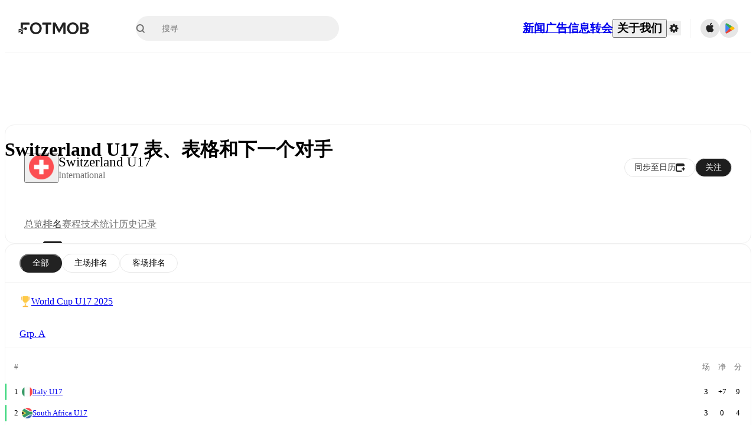

--- FILE ---
content_type: text/html; charset=utf-8
request_url: https://www.fotmob.com/zh-Hans/teams/5939/table/switzerland-u17
body_size: 77347
content:
<!DOCTYPE html><html lang="zh-Hans" dir="ltr"><head><meta name="apple-itunes-app" content="app-id=488575683"/><link rel="alternate" href="android-app://com.mobilefootie.wc2010/http"/><link rel="apple-touch-icon" href="/img/android-icon-192x192.png"/><link rel="manifest" href="/manifest.json"/><link rel="icon" type="image/x-icon" href="/favicon.ico"/><link rel="icon" type="image/png" href="/favicon.png"/><link rel="icon" type="image/png" sizes="96x96" href="/img/favicon-96x96.png"/><link rel="icon" type="image/svg+xml" href="/favicon.svg"/><meta name="apple-mobile-web-app-title" content="FotMob"/><meta name="color-scheme" content="dark light"/><meta name="robots" content="all"/><meta charSet="utf-8"/><meta name="viewport" content="width=device-width, initial-scale=1.0, maximum-scale=5.0"/><meta property="og:site_name" content="FotMob"/><meta property="fb:app_id" content="204905456199565"/><meta property="fb:admins" content="christer.nordvik"/><meta property="article:author" content="https://www.facebook.com/fotmob"/><meta property="article:publisher" content="https://www.facebook.com/fotmob"/><meta name="google-site-verification" content="iAsqa4atH8Kb02MqS9Sc0oZC__7WrvJYU6zYqJqE6Ww"/><link rel="alternate" type="application/atom+xml" title="头条新闻" href="https://www.fotmob.com/topnews/feed?format=atom"/><link rel="alternate" type="application/rss+xml" title="头条新闻" href="https://www.fotmob.com/topnews/feed?format=rss"/><link rel="alternate" hrefLang="en" href="https://www.fotmob.com/teams/5939/table/switzerland-u17"/><link rel="alternate" hrefLang="en-GB" href="https://www.fotmob.com/en-GB/teams/5939/table/switzerland-u17"/><link rel="alternate" hrefLang="ar" href="https://www.fotmob.com/ar/teams/5939/table/switzerland-u17"/><link rel="alternate" hrefLang="da" href="https://www.fotmob.com/da/teams/5939/table/switzerland-u17"/><link rel="alternate" hrefLang="de" href="https://www.fotmob.com/de/teams/5939/table/switzerland-u17"/><link rel="alternate" hrefLang="el" href="https://www.fotmob.com/el/teams/5939/table/switzerland-u17"/><link rel="alternate" hrefLang="es" href="https://www.fotmob.com/es/teams/5939/table/switzerland-u17"/><link rel="alternate" hrefLang="fa" href="https://www.fotmob.com/fa/teams/5939/table/switzerland-u17"/><link rel="alternate" hrefLang="fi" href="https://www.fotmob.com/fi/teams/5939/table/switzerland-u17"/><link rel="alternate" hrefLang="fr" href="https://www.fotmob.com/fr/teams/5939/table/switzerland-u17"/><link rel="alternate" hrefLang="hi" href="https://www.fotmob.com/hi/teams/5939/table/switzerland-u17"/><link rel="alternate" hrefLang="id" href="https://www.fotmob.com/id/teams/5939/table/switzerland-u17"/><link rel="alternate" hrefLang="it" href="https://www.fotmob.com/it/teams/5939/table/switzerland-u17"/><link rel="alternate" hrefLang="ja" href="https://www.fotmob.com/ja/teams/5939/table/switzerland-u17"/><link rel="alternate" hrefLang="ko" href="https://www.fotmob.com/ko/teams/5939/table/switzerland-u17"/><link rel="alternate" hrefLang="my" href="https://www.fotmob.com/my/teams/5939/table/switzerland-u17"/><link rel="alternate" hrefLang="nb" href="https://www.fotmob.com/nb/teams/5939/table/switzerland-u17"/><link rel="alternate" hrefLang="nl" href="https://www.fotmob.com/nl/teams/5939/table/switzerland-u17"/><link rel="alternate" hrefLang="pl" href="https://www.fotmob.com/pl/teams/5939/table/switzerland-u17"/><link rel="alternate" hrefLang="pt-BR" href="https://www.fotmob.com/pt-BR/teams/5939/table/switzerland-u17"/><link rel="alternate" hrefLang="pt-PT" href="https://www.fotmob.com/pt-PT/teams/5939/table/switzerland-u17"/><link rel="alternate" hrefLang="ro" href="https://www.fotmob.com/ro/teams/5939/table/switzerland-u17"/><link rel="alternate" hrefLang="ru" href="https://www.fotmob.com/ru/teams/5939/table/switzerland-u17"/><link rel="alternate" hrefLang="sv" href="https://www.fotmob.com/sv/teams/5939/table/switzerland-u17"/><link rel="alternate" hrefLang="sw" href="https://www.fotmob.com/sw/teams/5939/table/switzerland-u17"/><link rel="alternate" hrefLang="th" href="https://www.fotmob.com/th/teams/5939/table/switzerland-u17"/><link rel="alternate" hrefLang="tr" href="https://www.fotmob.com/tr/teams/5939/table/switzerland-u17"/><link rel="alternate" hrefLang="uk" href="https://www.fotmob.com/uk/teams/5939/table/switzerland-u17"/><link rel="alternate" hrefLang="vi" href="https://www.fotmob.com/vi/teams/5939/table/switzerland-u17"/><link rel="alternate" hrefLang="zh-Hans" href="https://www.fotmob.com/zh-Hans/teams/5939/table/switzerland-u17"/><link rel="alternate" hrefLang="x-default" href="https://www.fotmob.com/teams/5939/table/switzerland-u17"/><link rel="canonical" href="https://www.fotmob.com/zh-Hans/teams/5939/table/switzerland-u17"/><title>Switzerland U17 表、表格和下一个对手</title><meta name="title" content="Switzerland U17 表、表格和下一个对手"/><meta name="description" content="Switzerland U17 - 联赛和杯赛排名以及战绩指南"/><meta property="og:title" content="Switzerland U17 表、表格和下一个对手"/><meta property="og:description" content="Switzerland U17 - 联赛和杯赛排名以及战绩指南"/><meta property="og:type" content="website"/><meta property="og:url" content="https://www.fotmob.com/zh-Hans/teams/5939/table/switzerland-u17"/><meta property="og:image" content="https://images.fotmob.com/image_resources/logo/teamlogo/5939.png"/><meta property="og:image:secure_url" content="https://images.fotmob.com/image_resources/logo/teamlogo/5939.png"/><meta property="og:image:url" content="https://images.fotmob.com/image_resources/logo/teamlogo/5939.png"/><meta name="twitter:image" content="https://images.fotmob.com/image_resources/logo/teamlogo/5939.png"/><meta name="twitter:url" content="https://images.fotmob.com/image_resources/logo/teamlogo/5939.png"/><meta property="og:image:width" content="192px"/><meta property="og:image:height" content="192px"/><meta name="twitter:card" content="summary_large_image"/><meta name="twitter:title" content="Switzerland U17 表、表格和下一个对手"/><meta name="twitter:description" content="Switzerland U17 - 联赛和杯赛排名以及战绩指南"/><script type="application/ld+json">{"@context":"https://schema.org","@type":"BreadcrumbList","itemListElement":[{"@type":"ListItem","position":1,"name":"Home","item":"https://www.fotmob.com"},{"@type":"ListItem","position":2,"name":"World Cup U17","item":"https://www.fotmob.com/leagues/306/overview/world-cup-u17"},{"@type":"ListItem","position":3,"name":"Switzerland U17","item":"https://www.fotmob.com/teams/5939/overview/switzerland-u17"}]}</script><script type="application/ld+json">{"@context":"https://schema.org","@type":"SportsTeam","name":"Switzerland U17","sport":"Football/Soccer","gender":"https://schema.org/Male","logo":"https://images.fotmob.com/image_resources/logo/teamlogo/5939.png","url":"https://www.fotmob.com/teams/5939/overview/switzerland-u17","location":{"@type":"Place","name":"St. Jakob-Park","address":{"@type":"PostalAddress","addressCountry":"International","addressLocality":"Basel"},"geo":{"@type":"GeoCoordinates","latitude":"47.541587","longitude":"7.620061"}},"memberOf":{"@type":"SportsOrganization","name":"World Cup U17","url":"https://www.fotmob.com/leagues/306/overview/world-cup-u17"}}</script><script type="application/ld+json">{"@context":"https://schema.org","@type":"FAQPage","mainEntity":[{"@type":"Question","name":"Where is Switzerland U17's stadium?","acceptedAnswer":{"@type":"Answer","text":"Switzerland U17 stadium is located in Basel and is called St. Jakob-Park."}},{"@type":"Question","name":"What is the capacity of St. Jakob-Park?","acceptedAnswer":{"@type":"Answer","text":"The capacity for St. Jakob-Park is 37994."}},{"@type":"Question","name":"When was St. Jakob-Park opened?","acceptedAnswer":{"@type":"Answer","text":"St. Jakob-Park opened in 2001."}}]}</script><meta name="next-head-count" content="73"/><script>
            window['gtag_enable_tcf_support'] = true;
            window.dataLayer = window.dataLayer || [];

            function gtag(){dataLayer.push(arguments);}

            gtag("consent", "default", {
              ad_user_data: "denied",
              ad_personalization: "denied",
              ad_storage: "denied",
              analytics_storage: "denied",
              wait_for_update: 500,
            });

            var googletag = googletag || {};
            googletag.cmd = googletag.cmd || [];
          </script><meta name="facebook-domain-verification" content="zl0z5wgwj5g4s04a6b66shd41rcv73"/><link rel="preload" href="/_next/static/media/e4af272ccee01ff0-s.p.woff2" as="font" type="font/woff2" crossorigin="anonymous" data-next-font="size-adjust"/><link rel="preload" href="/_next/static/media/ac201f8f53077d02-s.p.woff2" as="font" type="font/woff2" crossorigin="anonymous" data-next-font="size-adjust"/><link rel="preload" href="/_next/static/media/69a3e8519bc48631-s.p.woff2" as="font" type="font/woff2" crossorigin="anonymous" data-next-font="size-adjust"/><link rel="preload" href="/_next/static/media/eafd199e46aeca6e-s.p.woff2" as="font" type="font/woff2" crossorigin="anonymous" data-next-font="size-adjust"/><link rel="preload" href="/_next/static/css/ab563ad7552f2896.css" as="style"/><link rel="stylesheet" href="/_next/static/css/ab563ad7552f2896.css" data-n-g=""/><link rel="preload" href="/_next/static/css/303db8ae89685fdc.css" as="style"/><link rel="stylesheet" href="/_next/static/css/303db8ae89685fdc.css"/><link rel="preload" href="/_next/static/css/4092cb3d8001a731.css" as="style"/><link rel="stylesheet" href="/_next/static/css/4092cb3d8001a731.css"/><noscript data-n-css=""></noscript><script defer="" nomodule="" src="/_next/static/chunks/polyfills-42372ed130431b0a.js"></script><script defer="" src="/_next/static/chunks/58744-74456536eab45a6a.js"></script><script defer="" src="/_next/static/chunks/31412-2efa5582499a17c8.js"></script><script defer="" src="/_next/static/chunks/87851-a503379a20ecc53e.js"></script><script defer="" src="/_next/static/chunks/46953-e4fa687df8048cff.js"></script><script defer="" src="/_next/static/chunks/8745-b432133bf869e2cf.js"></script><script defer="" src="/_next/static/chunks/56447-9844a8b5ff496560.js"></script><script defer="" src="/_next/static/chunks/45625-1816970845cddae5.js"></script><script defer="" src="/_next/static/chunks/29721-c5bfdefd62731724.js"></script><script defer="" src="/_next/static/chunks/36546.cbfb9a4a4eed49ac.js"></script><script defer="" src="/_next/static/chunks/34391-e9c46fbeb98dd782.js"></script><script defer="" src="/_next/static/chunks/99958.e4b1c8c75a394adb.js"></script><script defer="" src="/_next/static/chunks/5436-30c46b0cf0a30b60.js"></script><script defer="" src="/_next/static/chunks/3490-f656bef9e327f968.js"></script><script defer="" src="/_next/static/chunks/72989-6394257f69af47f9.js"></script><script defer="" src="/_next/static/chunks/4938-81eaf92e96310982.js"></script><script defer="" src="/_next/static/chunks/30362-32fe799aba81fabf.js"></script><script defer="" src="/_next/static/chunks/34564-4ab18874cbf6a4b6.js"></script><script defer="" src="/_next/static/chunks/92175.d36cc10579e09024.js"></script><script defer="" src="/_next/static/chunks/38000.7a4cb891d0ab98d1.js"></script><script defer="" src="/_next/static/chunks/1287.bd0829f399b32f31.js"></script><script defer="" src="/_next/static/chunks/12575.6d899e14e6ad22a4.js"></script><script defer="" src="/_next/static/chunks/68227.f1ac231f1e9bb72a.js"></script><script defer="" src="/_next/static/chunks/23959-8cfb11001f219098.js"></script><script defer="" src="/_next/static/chunks/95585-72e02d94bec3a5f9.js"></script><script defer="" src="/_next/static/chunks/85017-d2bc567aeca07bb6.js"></script><script defer="" src="/_next/static/chunks/99031.a40e9b9bc10f3cb7.js"></script><script defer="" src="/_next/static/chunks/50187-81504ddd390cc1f4.js"></script><script defer="" src="/_next/static/chunks/20898.a6089eca728c0641.js"></script><script defer="" src="/_next/static/chunks/26843.79348a954eb1b9af.js"></script><script defer="" src="/_next/static/chunks/65313-c1569e93b92a65ba.js"></script><script defer="" src="/_next/static/chunks/2798.5da011c07b7e096f.js"></script><script defer="" src="/_next/static/chunks/20239.489ead26fb9813e8.js"></script><script defer="" src="/_next/static/chunks/49113.6540c43f917ed527.js"></script><script src="/_next/static/chunks/webpack-738bc40b99bdff3a.js" defer=""></script><script src="/_next/static/chunks/framework-a7b6862a2a708c2d.js" defer=""></script><script src="/_next/static/chunks/main-6d24b7cc2d5e97f6.js" defer=""></script><script src="/_next/static/chunks/pages/_app-7effc870a06f170a.js" defer=""></script><script src="/_next/static/chunks/43788-43ffce02936368cc.js" defer=""></script><script src="/_next/static/chunks/89502-629c72e569667083.js" defer=""></script><script src="/_next/static/chunks/pages/%5Blng%5D/teams/%5Bid%5D/%5Btab%5D/%5B%5B...slug%5D%5D-a925bc90e4c2bc4e.js" defer=""></script><script src="/_next/static/cfb66zkAMKwuGCNAWWWp2/_buildManifest.js" defer=""></script><script src="/_next/static/cfb66zkAMKwuGCNAWWWp2/_ssgManifest.js" defer=""></script><style id="__jsx-2214183819">:root{--font-inter:'__Inter_f367f3', '__Inter_Fallback_f367f3', sans-serif;--font-walsheim:'__walsheim_e6bd29', '__walsheim_Fallback_e6bd29', sans-serif}</style></head><body class="font-default antialiased"><div id="__next"><script type="text/javascript" src="/theme.js"></script><style data-emotion="css-global 1301d66">.theme-light{--GlobalColorScheme-BoxShadow:0 10px 40px 0 rgba(0, 0, 0, 0.2);--GlobalColorScheme-SelectionColor:rgba(204, 204, 204, 1);--GlobalColorScheme-InsightTextColor:rgba(70, 70, 70, 1.0);--GlobalColorScheme-Divider:1px solid rgba(245, 245, 245, 1.0);--GlobalColorScheme-IconColor:rgba(34, 34, 34, 1.0);--GlobalColorScheme-IconDisabledColor:rgba(204, 204, 204, 1);--GlobalColorScheme-Button-color:rgba(34, 34, 34, 1.0);--GlobalColorScheme-Button-colorActive:rgba(255, 255, 255, 1.0);--GlobalColorScheme-Button-background:rgba(255, 255, 255, 1.0);--GlobalColorScheme-Button-backgroundActive:rgba(34, 34, 34, 1.0);--GlobalColorScheme-Button-backgroundHover:rgba(234, 234, 234, 1.0);--GlobalColorScheme-Button-border:solid 1px rgba(232, 232, 232, 1.0);--GlobalColorScheme-Carousel-dotActive:rgba(0, 152 , 95, 1.0);--GlobalColorScheme-Carousel-dotInactive:rgba(34, 34, 34, 1.0);--GlobalColorScheme-Carousel-dotOpacity:0.2;--GlobalColorScheme-Carousel-dotHoverOpacity:0.7;--GlobalColorScheme-ThemeColor:rgba(0, 152 , 95, 1.0);--GlobalColorScheme-Logo-color:rgba(34, 34, 34, 1.0);--GlobalColorScheme-Skeleton-baseColor:rgba(255, 255, 255, 1.0);--GlobalColorScheme-Skeleton-highlightColor:rgba(245, 245, 245, 1.0);--GlobalColorScheme-Skeleton-elementBaseColor:rgba(214, 214, 214, 1);--GlobalColorScheme-Skeleton-elementHighlightColor:rgba(255, 255, 255, 1.0);--GlobalColorScheme-Skeleton-newsCoverImage:rgba(232, 232, 232, 1.0);--GlobalColorScheme-Skeleton-newsCoverText:rgba(240, 240, 240, 1.0);--GlobalColorScheme-Hamburger-color:rgba(51, 51, 51, 1.0);--GlobalColorScheme-ChevronSvg-leaguesDropdown:rgba(51, 51, 51, 1.0);--GlobalColorScheme-ChevronSvg-datepickerDropdown:rgba(0, 152 , 95, 1.0);--GlobalColorScheme-ChevronSvg-datepickerRightLeft:rgba(34, 34, 34, 1.0);--GlobalColorScheme-SearchSvg-color:rgba(51, 51, 51, 1.0);--GlobalColorScheme-UserIconFallbackSvg-color:rgba(51, 51, 51, 1.0);--GlobalColorScheme-TrendingSvg-color:rgba(51, 51, 51, 1.0);--GlobalColorScheme-SocialItem-color:rgba(51, 51, 51, 1.0);--GlobalColorScheme-PlayerPositionPitchSvg-lineColor:rgba(239, 239, 239, 1.0);--GlobalColorScheme-PlayerPositionPitchSvg-pitchColor:rgba(255, 255, 255, 1.0);--GlobalColorScheme-PlayerPositionPitchSvg-badgeTextColor:rgba(255, 255, 255, 1.0);--GlobalColorScheme-PlayerPositionPitchSvg-badgeBackgroundColor:rgba(51, 51, 51, 1.0);--GlobalColorScheme-ArrowBackSvg-color:rgba(51, 51, 51, 1.0);--GlobalColorScheme-DefaultColor-white:rgba(255, 255, 255, 1.0);--GlobalColorScheme-DefaultColor-black:rgba(34, 34, 34, 1.0);--GlobalColorScheme-DefaultColor-green:rgba(0, 152 , 95, 1.0);--GlobalColorScheme-DefaultColor-lightgreen:rgba(178, 222, 206, 1.0);--GlobalColorScheme-DefaultColor-grey:rgba(131, 131, 131, 1.0);--GlobalColorScheme-DefaultColor-lightGrey:rgba(152, 152, 152, 1.0);--GlobalColorScheme-DefaultColor-lightDarkGrey:rgba(113, 113, 113, 1.0);--GlobalColorScheme-DefaultColor-lightBlue:rgba(14, 135, 224, 1.0);--GlobalColorScheme-DefaultColor-darkGray:rgba(51, 51, 51, 1.0);--GlobalColorScheme-DefaultColor-whiteOrBlack:rgba(34, 34, 34, 1.0);--GlobalColorScheme-DefaultColor-blackOrWhite:rgba(255, 255, 255, 1.0);--GlobalColorScheme-DefaultColor-win:rgba(0, 152 , 95, 1.0);--GlobalColorScheme-DefaultColor-lose:rgba(221, 54, 54, 1.0);--GlobalColorScheme-DefaultColor-draw:rgba(89, 100, 112, 1);--GlobalColorScheme-DefaultColor-white80:rgba(255, 255, 255, 0.8);--GlobalColorScheme-Text-textDefault:rgba(34, 34, 34, 1.0);--GlobalColorScheme-Text-secondaryText:rgba(159, 159, 159, 1.0);--GlobalColorScheme-Text-secondaryText2:rgba(113, 113, 113, 1.0);--GlobalColorScheme-Text-secondaryText3:rgba(56, 56, 56, 1.0);--GlobalColorScheme-Text-secondaryText4:rgba(70, 70, 70, 1.0);--GlobalColorScheme-Text-secondaryText5:rgba(56, 56, 56, 1.0);--GlobalColorScheme-Text-lighterTextDefault:rgba(152, 152, 152, 1.0);--GlobalColorScheme-Text-textSuccess:rgba(0, 152 , 95, 1.0);--GlobalColorScheme-Text-textWarning:rgba(221, 54, 54, 1.0);--GlobalColorScheme-Text-darkText1:rgba(131, 131, 131, 1.0);--GlobalColorScheme-Text-link:rgba(0, 178, 133, 1.0);--GlobalColorScheme-Text-lightText:rgba(178, 178, 178, 1.0);--GlobalColorScheme-Background-background0:rgba(255, 255, 255, 1.0);--GlobalColorScheme-Background-background1:rgba(250, 250, 250, 1.0);--GlobalColorScheme-Background-background2:rgba(245, 245, 245, 1.0);--GlobalColorScheme-Background-background3:rgba(242, 244, 247, 1.0);--GlobalColorScheme-Background-background4:rgba(240, 240, 240, 1.0);--GlobalColorScheme-Background-background5:rgba(240, 240, 240, 1.0);--GlobalColorScheme-Background-background6:rgba(242, 244, 247, 1.0);--GlobalColorScheme-Background-main:rgba(250, 250, 250, 1.0);--GlobalColorScheme-Background-card:rgba(255, 255, 255, 1.0);--GlobalColorScheme-Background-cardSecondary:rgba(255, 255, 255, 1.0);--GlobalColorScheme-Background-cardHover:rgba(245, 245, 245, 1.0);--GlobalColorScheme-Background-placeholder:rgba(232, 232, 232, 1.0);--GlobalColorScheme-Background-placeholder2:rgba(250, 250, 250, 1.0);--GlobalColorScheme-Background-dialog:rgba(255, 255, 255, 1.0);--GlobalColorScheme-Border-borderColor1:rgba(250, 250, 250, 1.0);--GlobalColorScheme-Border-borderColor2:rgba(232, 232, 232, 1.0);--GlobalColorScheme-Border-borderColor3:rgba(223, 223, 223, 1.0);--GlobalColorScheme-Border-borderColor4:rgba(245, 245, 245, 1.0);--GlobalColorScheme-Border-borderColor5:rgba(222, 222, 222, 1.0);--GlobalColorScheme-Border-borderColor6:rgba(222, 222, 222, 1.0);--GlobalColorScheme-Border-cardBorder:solid 1px rgba(240, 240, 240, 1.0);--GlobalColorScheme-Border-dividerColor:rgba(245, 245, 245, 1.0);--GlobalColorScheme-Border-livetickerStatItemBorder:rgba(240, 240, 240, 1.0);--GlobalColorScheme-Tile-tileBg0:rgba(249, 249, 250, 1.0);--GlobalColorScheme-Tile-tileBg1:rgba(238, 238, 238, 1.0);--GlobalColorScheme-Tile-tileBg2:rgba(242, 244, 247, 1.0);--GlobalColorScheme-Hover-linkHover:rgba(0, 152 , 95, 1.0);--GlobalColorScheme-Tooltip-background:rgba(51, 51, 51, 1.0);--GlobalColorScheme-Tooltip-text:rgba(255, 255, 255, 1.0);--GlobalColorScheme-DividerColor:rgba(245, 245, 245, 1.0);--GlobalColorScheme-SegmentedControl-background:rgba(232, 232, 232, 1.0);--GlobalColorScheme-SegmentedControl-activeBackground:rgba(255, 255, 255, 1.0);--GlobalColorScheme-SegmentedControl-activeText:rgba(0, 152 , 95, 1.0);--GlobalColorScheme-SegmentedControl-inactiveText:rgba(34, 34, 34, 1.0);--GlobalColorScheme-ContinueInAppPopup-background:rgba(255, 255, 255, 1.0);--GlobalColorScheme-ContinueInAppPopup-titleText:rgba(34, 34, 34, 1.0);--GlobalColorScheme-ContinueInAppPopup-descriptionText:rgba(70, 70, 70, 1.0);--GlobalColorScheme-ContinueInAppPopup-primaryButtonBackground:rgba(0, 152 , 95, 1.0);--GlobalColorScheme-ContinueInAppPopup-secondaryButtonText:rgba(113, 113, 113, 1.0);--GlobalColorScheme-MarketValueGraph-HeaderDivider:rgba(234, 234, 234, 1.0);--GlobalColorScheme-MarketValueGraph-chartBackground:rgba(245, 245, 245, 1.0);--GlobalColorScheme-MarketValueGraph-chartDash:rgba(222, 222, 222, 1.0);--GlobalColorScheme-MarketValueGraph-cursorLine:rgba(141, 148, 153, 1.0);--GlobalColorScheme-MarketValueGraph-mobileGraphBorderLine:rgba(222, 222, 222, 1.0);--GlobalColorScheme-MarketValueGraph-tooltipBackground:rgba(255, 255, 255, 1.0);--GlobalColorScheme-MarketValueGraph-tooltipBorder:rgba(222, 222, 222, 1.0);--Follow-FollowButton-border:1px solid rgba(232, 232, 232, 1.0);--Follow-FollowButton-background:rgba(29, 29, 29, 1.0);--Follow-FollowButton-text:rgba(255, 255, 255, 1.0);--Follow-FollowButton-backgroundHover:rgba(51, 51, 51, 1.0);--Follow-FollowButton-backgroundPressed:rgba(70, 70, 70, 1.0);--Follow-FollowingButton-border:1px solid rgba(232, 232, 232, 1.0);--Follow-FollowingButton-text:rgba(34, 34, 34, 1.0);--Follow-FollowingButton-background:transparent;--Follow-FollowingButton-backgroundHover:rgba(245, 245, 245, 1.0);--Follow-FollowingButton-backgroundPressed:rgba(232, 232, 232, 1.0);--Follow-FollowButtonTransparent-border:1px solid transparent;--Follow-FollowButtonTransparent-text:black;--Follow-FollowButtonTransparent-background:rgba(255, 255, 255, 1.0);--Follow-FollowButtonTransparent-backgroundHover:rgba(222, 222, 222, 1.0);--Follow-FollowButtonTransparent-backgroundPressed:rgba(204, 204, 204, 1);--Follow-FollowingButtonTransparent-border:1px solid rgba(255, 255, 255, 1.0);--Follow-FollowingButtonTransparent-text:rgba(255, 255, 255, 1.0);--Follow-FollowingButtonTransparent-background:transparent;--Follow-FollowingButtonTransparent-backgroundHover:rgba(255, 255, 255, 0.1);--Follow-FollowingButtonTransparent-backgroundPressed:rgba(255, 255, 255, 0.2);--Follow-FollowingInternalBorder:1px solid rgba(232, 232, 232, 1.0);--Follow-FollowingInternalTransparentBorder:1px solid rgba(255, 255, 255, 1.0);--Follow-FollowingDropdown-background:rgba(255, 255, 255, 1.0);--Follow-FollowingDropdown-backgroundHover:rgba(245, 245, 245, 1.0);--Follow-FollowStar-icon-default:rgba(159, 159, 159, 1.0);--Follow-FollowStar-icon-hover:rgba(255, 255, 255, 1.0);--Follow-FollowStar-icon-active:rgba(255, 255, 255, 1.0);--Follow-FollowStar-icon-selected:rgba(204, 204, 204, 1);--Follow-FollowStar-background-default:rgba(240, 240, 240, 1.0);--Follow-FollowStar-background-hover:rgba(113, 113, 113, 1.0);--Follow-FollowStar-background-active:rgba(70, 70, 70, 1.0);--Follow-FollowStar-background-selected:rgba(255, 255, 255, 1.0);--Follow-FollowStar-border-default:rgba(222, 222, 222, 1.0);--Follow-FollowStar-border-hover:rgba(113, 113, 113, 1.0);--Follow-FollowStar-border-active:rgba(70, 70, 70, 1.0);--Follow-FollowStar-border-selected:rgba(222, 222, 222, 1.0);--TLHeader-buttonBackground:rgba(255, 255, 255, 1.0);--TLHeader-buttonHoverBackground:rgba(245, 245, 245, 1.0);--TLHeader-buttonColor:rgba(34, 34, 34, 1.0);--TLHeader-buttonHoverColor:rgba(34, 34, 34, 1.0);--TLHeader-buttonBorder:1px solid rgba(232, 232, 232, 1.0);--TLIcon-border:1px solid rgba(232, 232, 232, 1.0);--TLIcon-background:rgba(255, 255, 255, 1.0);--PlayerIcon-background:rgba(240, 240, 240, 1.0);--SyncCalendar-buttonBackground:rgba(0, 152 , 95, 1.0);--SyncCalendar-buttonColor:rgba(255, 255, 255, 1.0);--ThemeToggle-ToggleTrack-background:rgba(142, 142, 142, 1.0);--ThemeToggle-ToggleThumb-background:rgba(255, 255, 255, 1.0);--Squad-background:rgba(255, 255, 255, 1.0);--Squad-border:rgba(245, 245, 245, 1.0);--Squad-playerIconBackground:rgba(245, 245, 245, 1.0);--FtContainer-border:1px solid rgba(234, 234, 234, 1.0);--MainHeader-background:rgba(255, 255, 255, 1.0);--MainHeader-bottomBorder:rgba(245, 245, 245, 1.0);--MainHeader-aboutUsDropdownDividerColor:rgba(245, 245, 245, 1.0);--MainHeader-SearchBox-searchIconColor:rgba(113, 113, 113, 1.0);--MainHeader-SearchBox-searchIconFocusColor:rgba(51, 51, 51, 1.0);--MainHeader-SearchBox-searchBackground:rgba(240, 240, 240, 1.0);--MainHeader-SearchBox-searchPlaceholderText:rgba(113, 113, 113, 1.0);--MainHeader-SearchBox-searchResultHoverBackground:rgba(240, 240, 240, 1.0);--MainHeader-SearchBox-popularSearchButtonBackground:rgba(237, 237, 237, 1.0);--MainHeader-SettingsDropdown-background:rgba(255, 255, 255, 1.0);--MainHeader-SettingsDropdown-backgroundActive:rgba(232, 232, 232, 1.0);--MainHeader-SettingsDropdown-iconColor:rgba(159, 159, 159, 1.0);--MainHeader-SettingsDropdown-iconHoverColor:rgba(34, 34, 34, 1.0);--MainHeader-SettingsDropdown-iconActiveColor:rgba(34, 34, 34, 1.0);--MainHeader-SettingsDropdown-boxShadowMobile:0px 1px 11px rgba(0, 0, 0, 0.15);--MFColorScheme-statDescriptionColor:rgba(80, 80, 80, 1.0);--MFColorScheme-teamLostOnPenaltiesColor:rgba(159, 159, 159, 1.0);--MFColorScheme-OddsPoll-background:rgba(255, 255, 255, 1.0);--MFColorScheme-OddsPoll-userVoteColor:rgba(0, 152 , 95, 1.0);--MFColorScheme-OddsPoll-buttonBorder:1px solid rgba(232, 232, 232, 1.0);--MFColorScheme-OddsPoll-buttonTextColor:rgba(113, 113, 113, 1.0);--MFColorScheme-OddsPoll-buttonHover-text:rgba(255, 255, 255, 1.0);--MFColorScheme-OddsPoll-buttonHover-background:rgba(0, 152 , 95, 1.0);--MFColorScheme-OddsPoll-pollbarBackground:rgba(234, 234, 234, 1.0);--MFColorScheme-OddsPoll-pollbarBackgroundWinner:rgba(0, 152, 95, 0.3);--MFColorScheme-OddsPoll-pollbarColor:rgba(113, 113, 113, 1.0);--MFColorScheme-OddsPoll-textColor:rgba(51, 51, 51, 1.0);--MFColorScheme-Odds-coeffBackground:rgba(237, 237, 237, 1.0);--MFColorScheme-Odds-inactiveText:rgba(113, 113, 113, 1.0);--MFColorScheme-Odds-marketTitle:rgba(74, 74, 74, 1.0);--MFColorScheme-OddsWebView-backgroundiOS:rgba(240, 240, 240, 1.0);--MFColorScheme-OddsWebView-backgroundAndroid:rgba(234, 234, 234, 1.0);--MFColorScheme-OddsWebView-marketName:rgba(51, 51, 51, 1.0);--MFColorScheme-OddsWebView-coeffBackgroundiOS:rgba(235, 244, 241, 1.0);--MFColorScheme-OddsWebView-coeffBackgroundAndroid:rgba(235, 244, 241, 1.0);--MFColorScheme-OddsWebView-coeffText:rgba(0, 152 , 95, 1.0);--MFColorScheme-OddsWebView-betChoiceName:rgba(113, 113, 113, 1.0);--MFColorScheme-OddsWebView-border:rgba(245, 245, 245, 0.7);--MFColorScheme-OddsWebView-playButton:rgba(0, 152 , 95, 1.0);--MFColorScheme-OddsWebView-playButtonText:rgba(255, 255, 255, 1.0);--MFColorScheme-OddsWebView-CouponBuilder-dateHeader:rgba(113, 113, 113, 1.0);--MFColorScheme-OddsWebView-CouponBuilder-selectedTeamIconFill:rgba(240, 240, 240, 1.0);--MFColorScheme-OddsWebView-CouponBuilder-selectedOddsButtonFill:rgba(222, 222, 222, 1.0);--MFColorScheme-OddsWebView-CouponBuilder-selectedOddsButtonText:rgba(51, 51, 51, 1.0);--MFColorScheme-OddsWebView-CouponBuilder-teamBorder:rgba(232, 232, 232, 1.0);--MFColorScheme-OddsWebView-CouponBuilder-matchTime:rgba(113, 113, 113, 1.0);--MFColorScheme-OddsWebView-CouponBuilder-drawerBackground:rgba(255, 255, 255, 1.0);--MFColorScheme-OddsWebView-CouponBuilder-drawerBorder:rgba(232, 232, 232, 1.0);--MFColorScheme-OddsWebView-CouponBuilder-playNowButtonText:rgba(255, 255, 255, 1.0);--MFColorScheme-OddsWebView-SegmentConrol-background:rgba(222, 222, 222, 1.0);--MFColorScheme-OddsWebView-SegmentConrol-highlightColor:rgba(255, 255, 255, 1.0);--MFColorScheme-Stadium-capacityPercentageBarBackground:rgba(232, 232, 232, 1.0);--MFColorScheme-Weather-rainText:rgba(70, 70, 70, 1.0);--MFColorScheme-Weather-sun:rgba(255, 206, 44, 1);--MFColorScheme-Weather-sunWhenThundering:rgba(240, 128, 34, 1.0);--MFColorScheme-Weather-bolt:rgba(255, 206, 44, 1);--MFColorScheme-Weather-cloud:rgba(222, 222, 222, 1.0);--MFColorScheme-Weather-rain:rgba(30, 136, 229, 1.0);--MFColorScheme-Weather-snow:rgba(204, 204, 204, 1);--MFColorScheme-Weather-moon:rgba(232, 232, 232, 1.0);--MFColorScheme-Weather-fog:rgba(222, 222, 222, 1.0);--MFColorScheme-LTCFilter-containerBackground:rgba(142, 142, 142, 1.0);--MFColorScheme-LTCFilter-backgroundChecked:rgba(0, 152 , 95, 1.0);--MFColorScheme-LTCFilter-backgroundUnChecked:rgba(142, 142, 142, 1.0);--MFColorScheme-LTCFilter-textColor:rgba(113, 113, 113, 1.0);--MFColorScheme-Shotmap-pitchBackground:rgba(250, 250, 250, 1.0);--MFColorScheme-Shotmap-goalLine:rgba(185, 185, 185, 1.0);--MFColorScheme-Shotmap-pitchLines:rgba(221, 221, 221, 1.0);--MFColorScheme-Shotmap-border:rgba(232, 232, 232, 1.0);--MFColorScheme-Shotmap-statText:rgba(51, 51, 51, 1.0);--MFColorScheme-Shotmap-ballPattern:rgba(51, 51, 51, 1.0);--MFColorScheme-Shotmap-Fullscreen-shotmapInfoBorder:solid 1px rgba(232, 232, 232, 1.0);--MFColorScheme-Shotmap-Fullscreen-statTitleColor:rgba(113, 113, 113, 1.0);--MFColorScheme-Shotmap-Fullscreen-browseButtonBorder:1px solid rgba(229, 229, 229, 1.0);--MFColorScheme-Shotmap-Fullscreen-browseButtonBackground:none;--MFColorScheme-RoundMatches-hoverColor:rgba(237, 237, 237, 1.0);--MFColorScheme-RoundMatches-highlightColor:rgba(237, 237, 237, 1.0);--MFFullscreenColorScheme-penaltyDivider:1px solid rgba(232, 232, 232, 1.0);--MFFullscreenColorScheme-headerBoxShadow:rgba(0, 0, 0, 0.07);--MFFullscreenColorScheme-eventIconColor:rgba(51, 51, 51, 1.0);--MFFullscreenColorScheme-eventIconBackground:rgba(255, 255, 255, 1.0);--MFFullscreenColorScheme-eventIconOutline:rgba(214, 214, 214, 1);--MFFullscreenColorScheme-badgeContainerOutline:1px solid rgba(232, 232, 232, 1.0);--MFFullscreenColorScheme-headerIconColor:rgba(113, 113, 113, 1.0);--MFFullscreenColorScheme-headerEventsColor:rgba(113, 113, 113, 1.0);--MFFullscreenColorScheme-seasonTopScores-name:rgba(92, 92, 92, 1.0);--MFFullscreenColorScheme-seasonTopScores-stat:rgba(113, 113, 113, 1.0);--MFFullscreenColorScheme-pitch:rgba(1, 147, 92, 1.0);--MFFullscreenColorScheme-pitchLines:rgba(13, 159, 104, 1.0);--MFFullscreenColorScheme-pitchPossible:rgba(89, 100, 112, 1);--MFFullscreenColorScheme-pitchLinesPossible:rgba(102, 112, 123, 1);--MFFullscreenColorScheme-lineupPlayerSubOutTextColor:rgba(255, 255, 255, 1.0);--MFFullscreenColorScheme-playerIconBackground:rgba(255, 255, 255, 1.0);--MFFullscreenColorScheme-subIconBackground:rgba(237, 237, 237, 1.0);--MFFullscreenColorScheme-audioToggleBackground:rgba(204, 204, 204, 1);--MFFullscreenColorScheme-audioToggleBackgroundChecked:rgba(0, 152 , 95, 1.0);--MFFullscreenColorScheme-iconColor:rgba(113, 113, 113, 1.0);--MFFullscreenColorScheme-Events-HalfTimeCircle-left:rgba(213,213,213,1.0);--MFFullscreenColorScheme-Events-HalfTimeCircle-right:rgba(51, 51, 51, 1.0);--MFFullscreenColorScheme-Odds-coeffBackground:rgba(237, 237, 237, 1.0);--MFFullscreenColorScheme-Odds-inactiveText:rgba(113, 113, 113, 1.0);--MFFullscreenColorScheme-Odds-secondaryTextButton:rgba(255, 255, 255, 0.6);--MFFullscreenColorScheme-Odds-secondaryTextButtonHover:rgba(255, 255, 255, 0.6);--MFFullscreenColorScheme-lineupHeaderTextBackground:rgba(240, 240, 240, 1.0);--MFFullscreenColorScheme-topPlayersBorder:rgba(237, 237, 237, 1.0);--MFFullscreenColorScheme-topPlayersBackground:transparent;--MFFullscreenColorScheme-topPlayerName:rgba(92, 92, 92, 1.0);--MFFullscreenColorScheme-insightBackground:rgba(245, 245, 245, 1.0);--MFFullscreenColorScheme-SpeechBubbleNoEvents:rgba(230, 230, 230, 1.0);--MFFullscreenColorScheme-SpeechBubbleNoEventsFill1:rgba(214, 214, 214, 1);--MFFullscreenColorScheme-SpeechBubbleNoEventsFill2:rgba(196, 196, 196, 1);--MFFullscreenColorScheme-playerStatsTableHoverBackground:rgba(250, 250, 250, 1.0);--MFFullscreenColorScheme-headerSecondaryTextColor:rgba(159, 159, 159, 1.0);--LeaguesDropdown-navTextSecondary:rgba(152, 152, 152, 1.0);--LeaguesDropdown-navTextSelected:rgba(0, 152 , 95, 1.0);--LeaguesDropdown-navButtonSelectedText:rgba(255, 255, 255, 1.0);--LeaguesDropdown-navButtonSelectedBg:rgba(0, 152 , 95, 1.0);--LeaguesDropdown-navButtonText:rgba(152, 152, 152, 1.0);--LeaguesDropdown-navButtonBg:rgba(255, 255, 255, 1.0);--LeaguesDropdown-hover:rgba(255, 255, 255, 1.0);--Lineup-teamHeaderBackground:rgba(13, 159, 104, 1.0);--Lineup-shirtNumber:rgba(255, 255, 255, 0.8);--Lineup-possibleLineupHeader:rgba(227, 227, 227, 1.0);--Lineup-FantasyButtonBackground:rgba(4, 136, 86, 1.0);--Lineup-FantasyButtonTextColor:rgba(255, 255, 255, 1.0);--Lineup-PlayerIconBackground:rgba(217, 217, 217, 1.0);--Lineup-ProbableLineupPitchBackground:rgba(89, 100, 112, 1.0);--Lineup-ProbableLineupPitchLines:rgba(109, 119, 130, 1.0);--Lineup-ProbableLineupHeaderColor:rgba(48, 62, 77, 1.0);--Lineup-ProbableLineupShirtAndFormationColor:rgba(178, 222, 206, 1.0);--Lineup-goalStroke:rgba(34, 34, 34, 1.0);--Lineup-captainBackground:rgba(255, 255, 255, 1.0);--Lineup-captainText:rgba(70, 70, 70, 1.0);--Lineup-benchSubInText:rgba(0, 152 , 95, 1.0);--Lineup-seasonStatFilterBorder:1px solid rgba(13, 159, 104, 1.0);--Lineup-seasonStatBorderFilterPossible:1px solid rgba(102, 112, 123, 1);--Lineup-ageFilterBackground:rgba(250, 250, 250, 1.0);--Lineup-ageFilterBorder:1px solid rgba(232, 232, 232, 1.0);--Lineup-lastMatchBadgeBackground:rgba(255, 255, 255, 0.1);--Lineup-lastMatchBadgeBackgroundHover:rgba(255, 255, 255, 0.2);--PlayerRating-blue:rgba(20, 160, 255, 1.0);--PlayerRating-green:rgba(51, 199, 113, 1.0);--PlayerRating-orange:rgba(240, 128, 34, 1.0);--PlayerRating-red:rgba(221, 54, 54, 1.0);--PlayerRating-textColor:rgba(255, 255, 255, 1.0);--PlayerPageColorScheme-tabColor:rgba(51, 51, 51, 1.0);--PlayerPageColorScheme-matchDate:rgba(113, 113, 113, 1.0);--PlayerPageColorScheme-infoBoxBorderColor:rgba(245, 245, 245, 1.0);--PlayerPageColorScheme-statTitleColor:rgba(152, 152, 152, 1.0);--PlayerPageColorScheme-legendDescriptionColor:rgba(152, 152, 152, 1.0);--PlayerPageColorScheme-careerFootNoteColor:rgba(152, 152, 152, 1.0);--PlayerPageColorScheme-tabBackgroundColor:rgba(242, 244, 247, 1.0);--PlayerPageColorScheme-tabTextColor:rgba(152, 152, 152, 1.0);--PlayerPageColorScheme-tableCareerSeasonItemColor:rgba(74, 74, 74, 1.0);--PlayerPageColorScheme-pitchBackground:rgba(239, 239, 239, 1);--PlayerPageColorScheme-pitchLines:rgba(250, 250, 250, 1);--PlayerPageColorScheme-playerHeaderBorder:2px solid transparent;--PlayerPageColorScheme-matchStatsTable-dateTextColor:rgba(113, 113, 113, 1.0);--PlayerPageColorScheme-matchStatsTable-teamNameColor:rgba(51, 51, 51, 1.0);--PlayerPageColorScheme-matchStatsTable-resultTextColor:rgba(113, 113, 113, 1.0);--PlayerPageColorScheme-matchStatsTable-statsDataColor:rgba(56, 56, 56, 1.0);--PlayerPageColorScheme-matchStatsList-background:rgba(245, 245, 245, 1.0);--PlayerPageColorScheme-matchStatsList-benchIcon:rgba(113, 113, 113, 1.0);--PlayerPageColorScheme-matchStatsList-benchBorder:rgba(232, 232, 232, 1.0);--PlayerPageColorScheme-trophies-seasonsWonTextColor:rgba(74, 74, 74, 1.0);--PlayerPageColorScheme-trophies-leagueTextColor:rgba(74, 74, 74, 1.0);--PlayerPageColorScheme-trophies-seasonTextColor:rgba(113, 113, 113, 1.0);--PlayerPageColorScheme-trophies-border:1px solid rgba(240, 240, 240, 1.0);--PlayerPageColorScheme-trophies-background:rgba(250, 250, 250, 1.0);--PlayerPageColorScheme-traits-graphLineColor:rgba(232, 232, 232, 1.0);--PlayerPageColorScheme-traits-closeButtonHoverColor:rgba(34, 34, 34, 1.0);--PlayerPageColorScheme-traits-closeButtonHoverBackground:rgba(222, 222, 222, 1.0);--PlayerPageColorScheme-coachWinPercentage-background:rgba(245, 245, 245, 1.0);--PlayerPageColorScheme-coachWinPercentage-backgroundHover:rgba(232, 232, 232, 1.0);--PlayerPageColorScheme-coachWinPercentage-pointsBackground:rgba(255, 255, 255, 1.0);--PlayerPageColorScheme-coachWinPercentage-lineColor:rgba(232, 232, 232, 1.0);--PlayerPageColorScheme-coachWinPercentage-lineHoverColor:rgba(222, 222, 222, 1.0);--PlayerPageColorScheme-coachWinPercentage-tooltipTeamNameColor:rgba(51, 51, 51, 1.0);--PlayerPageColorScheme-coachWinPercentage-tooltipDateTextColor:rgba(113, 113, 113, 1.0);--PlayerPageColorScheme-coachWinPercentage-tooltipBorder:1px solid rgba(232, 232, 232, 1.0);--PlayerPageColorScheme-coachWinPercentage-tooltipBackground:rgba(255, 255, 255, 1.0);--PlayerPageColorScheme-coachCareerRecord-barBackground:rgba(222, 222, 222, 1.0);--PlayerPageColorScheme-detailedStats-percentileRankBackground:rgba(222, 222, 222, 1.0);--PlayerPageColorScheme-detailedStats-filterButtonBackground:transparent;--PlayerPageColorScheme-detailedStats-filterButtonText:rgba(113, 113, 113, 1.0);--PlayerPageColorScheme-detailedStats-filterButtonBorder:1px solid rgba(232, 232, 232, 1.0);--PlayerPageColorScheme-detailedStats-filterButtonHover:rgba(232, 232, 232, 1.0);--PlayerPageColorScheme-shotMap-pitchBackground:rgba(250, 250, 250, 1.0);--PlayerPageColorScheme-shotMap-pitchLines:rgba(222, 222, 222, 1.0);--PlayerPageColorScheme-shotMap-pitchGoalLine:rgba(159, 159, 159, 1.0);--PlayerPageColorScheme-shotMap-goalBackground:rgba(250, 250, 250, 1.0);--PlayerPageColorScheme-shotMap-goalPosts:rgba(204, 204, 204, 1);--PlayerPageColorScheme-shotMap-goalNet:rgba(234, 234, 234, 1.0);--PlayerPageColorScheme-shotMap-goalGround:rgba(240, 240, 240, 1.0);--PlayerPageColorScheme-shotMap-fallBackBall:rgba(240, 240, 240, 1.0);--PlayerPageColorScheme-shotMap-fallBackLines:rgba(222, 222, 222, 1.0);--PlayersColorScheme-borderPrimary:rgba(245, 245, 245, 1.0);--PlayersColorScheme-linkHover:rgba(0, 152 , 95, 1.0);--PlayersColorScheme-statMainBorderColor:rgba(232, 232, 232, 1.0);--Nav-borderActive:rgba(34, 34, 34, 1.0);--Nav-textLightGrey:rgba(113, 113, 113, 1.0);--Nav-textSuccess:rgba(34, 34, 34, 1.0);--Table-grey:rgba(152, 152, 152, 1.0);--Table-diffNotChanged:rgba(89, 100, 112, 1);--Table-diffRed:rgba(221, 54, 54, 1.0);--Search-linkHover:rgba(0, 152 , 95, 1.0);--Search-greyText:rgba(133, 133, 133, 1.0);--Search-hightlight:rgba(245, 245, 245, 1.0);--Playoff-VerticalConnector:2px solid rgba(232, 232, 232, 1.0);--Playoff-MatchBoxBackground:rgba(255, 255, 255, 1.0);--Playoff-MatchBoxBackgroundHover:rgba(237, 237, 237, 1.0);--Playoff-MatchBoxBorder:1px solid rgba(232, 232, 232, 1.0);--Playoff-MatchBoxPopupContainerBackground:rgba(255, 255, 255, 1.0);--Playoff-FinalTag:rgba(248, 215, 107, 1.0);--Playoff-BronzeTag:rgba(62, 159, 223, 1.0);--Playoff-TBDBoxButtonText:rgba(255, 255, 255, 1.0);--Playoff-TrophySvgFill:rgba(204, 204, 204, 1);--Knockout-border:1px solid rgba(232, 232, 232, 1.0);--Knockout-borderColor:rgba(232, 232, 232, 1.0);--Knockout-drawInfoBackground:rgba(235, 244, 241, 1.0);--Knockout-questionCrest:rgba(204, 204, 204, 1);--Buzz-twitterIcon:rgba(27, 149, 224, 1.0);--Buzz-twitterLink:rgba(27, 149, 224, 1.0);--Buzz-quoteBorderColor:rgba(196, 207, 214, 1);--TeamForm-grey:rgba(141, 148, 153, 1.0);--TeamForm-red:rgba(221, 54, 54, 1.0);--TeamForm-green:rgba(0, 152 , 95, 1.0);--Transfers-playerPositionBackgroundColor:rgba(255, 255, 255, 1.0);--Transfers-playerPositionBorderColor:rgba(240, 240, 240, 1.0);--Transfers-topTransferIconColor:rgba(34, 34, 34, 1.0);--Livescores-border:solid 1px rgba(245, 245, 245, 1.0);--Livescores-background:rgba(255, 255, 255, 1.0);--Livescores-tvIcon:rgba(204, 204, 204, 1);--Livescores-tvIconHover:rgba(113, 113, 113, 1.0);--Livescores-tvIconTooltip:rgba(255, 255, 255, 1.0);--Livescores-tvIconTooltipBoxShadow:0 4px 12px rgba(0, 0, 0, 0.15);--Livescores-leagueHeaderBackground:rgba(245, 245, 245, 1.0);--Livescores-leagueHeaderBackgroundHover:rgba(234, 234, 234, 1.0);--Livescores-hoverBackground:rgba(234, 234, 234, 1.0);--Livescores-secondaryText:rgba(113, 113, 113, 1.0);--Livescores-filterBackground:rgba(255, 255, 255, 1.0);--Livescores-filterIconFocused:rgba(34, 34, 34, 1.0);--Livescores-unactiveStatusFill:rgba(245, 245, 245, 1.0);--Livescores-unactiveStatusText:rgba(159, 159, 159, 1.0);--Livescores-ongoingStatusText:rgba(255, 255, 255, 1.0);--EventIcons-playerEvent:rgba(51, 51, 51, 1.0);--EventIcons-grey:rgba(234, 234, 234, 1.0);--EventIcons-yellow:rgba(255, 206, 44, 1);--EventIcons-red:rgba(221, 54, 54, 1.0);--EventIcons-green:rgba(0, 152 , 95, 1.0);--EventIcons-borderColor:rgba(240, 240, 240, 1.0);--Events-green:rgba(0, 152 , 95, 1.0);--Events-red:rgba(229, 94, 91, 1.0);--Events-OwnGoal:rgba(229, 94, 91, 1.0);--Events-var:rgba(75, 76, 105, 1.0);--DatePicker-DatepickerArrowButton-color:rgba(34, 34, 34, 1.0);--DatePicker-DatepickerArrowButton-background:rgba(237, 237, 237, 1.0);--DatePicker-DatepickerArrowButton-hoverBackground:rgba(34, 34, 34, 1.0);--DatePicker-DatepickerArrowButton-hoverColor:rgba(255, 255, 255, 1.0);--DatePicker-Calendar-selectedBackground:rgba(34, 34, 34, 1.0);--DatePicker-Calendar-selectedHoverBackground:rgba(34, 34, 34, 1.0);--DatePicker-Calendar-selectedColor:rgba(255, 255, 255, 1.0);--DatePicker-Calendar-todayBackground:rgba(237, 237, 237, 1.0);--DatePicker-Calendar-todayHoverBackground:rgba(213,213,213,1.0);--DatePicker-Calendar-todayColor:rgba(34, 34, 34, 1.0);--DatePicker-Calendar-hoverBackground:rgba(240, 240, 240, 1.0);--DatePicker-Calendar-inactiveColor:rgba(159, 159, 159, 1.0);--MatchColorScheme-headerBG:rgba(248, 248, 248, 1.0);--TLStatsTop-playerBackground:rgba(240, 240, 240, 1.0);--TLStatsTop-headerHoverBackground:rgba(245, 245, 245, 1.0);--TLStatsTop-hoverBackground:rgba(250, 250, 250, 1.0);--TLStatsTop-arrowColor:rgba(204, 204, 204, 1);--TLStatsTop-arrowHoverColor:rgba(34, 34, 34, 1.0);--Footer-appStoreBackground:rgba(230, 230, 230, 1.0);--Footer-appStoreBackgroundHover:rgba(213,213,213,1.0);--Footer-appleStoreColor:rgba(34, 34, 34, 1.0);--Footer-background:rgba(237, 237, 237, 1.0);--Footer-bottomBackground:rgba(234, 234, 234, 1.0);--Footer-iconColor:rgba(56, 56, 56, 1.0);--Footer-color:rgba(34, 34, 34, 1.0);--Footer-secondaryColor:rgba(113, 113, 113, 1.0);--Footer-disclaimerColor:rgba(159, 159, 159, 1.0);--Footer-divider:0.5px solid rgba(0, 0, 0, 0.2);--NotableMatches-headerCorlor:rgba(56, 56, 56, 1.0);--NotableMatches-matchupColor:rgba(74, 74, 74, 1.0);--AboutUs-green:rgba(97, 223, 110, 1.0);--AboutUs-employeeBorder:rgba(237, 237, 237, 1.0);--AboutUs-contactFormBorder:rgba(237, 237, 237, 1.0);--AboutUs-contactFormFocusBorder:rgba(51, 51, 51, 1.0);--AboutUs-formSubmitBackground:rgba(51, 51, 51, 1.0);--AboutUs-applyButtonBackground:rgba(34, 34, 34, 1.0);--AboutUs-applyButtonHoverBackground:rgba(97, 223, 110, 1.0);--AboutUs-applyButtonColor:rgba(255, 255, 255, 1.0);--AboutUs-applyButtonHoverColor:rgba(34, 34, 34, 1.0);--AboutUs-navigationBackground:rgba(0, 0, 0, 0.6);--AboutUs-navigationColor:rgba(255, 255, 255, 1.0);--AboutUs-navigationActiveColor:rgba(97, 223, 110, 1.0);--AboutUs-Company-background:rgba(255, 255, 255, 1.0);--AboutUs-Company-numbersBackground:rgba(255, 255, 255, 1.0);--AboutUs-Company-numbersColor:rgba(34, 34, 34, 1.0);--AboutUs-Company-numbersDescriptionColor:rgba(34, 34, 34, 1.0);--AboutUs-Company-lineupColor:rgba(255, 255, 255, 1.0);--AboutUs-Company-lineupBorder:1px solid rgba(255, 255, 255, 1.0);--AboutUs-Advertise-descriptionBackground:rgba(34, 34, 34, 1.0);--AboutUs-Advertise-descriptionColor:rgba(255, 255, 255, 1.0);--AboutUs-Advertise-numbersBackground:rgba(34, 34, 34, 1.0);--AboutUs-Advertise-numbersColor:rgba(255, 255, 255, 1.0);--AboutUs-Advertise-numbersDescriptionColor:rgba(97, 223, 110, 1.0);--AboutUs-Advertise-partnersBackground:rgba(255, 255, 255, 1.0);--AboutUs-Advertise-partnersColor:rgba(34, 34, 34, 1.0);--AboutUs-Advertise-partnersLogoBackground:rgba(255, 255, 255, 1.0);--AboutUs-Advertise-partnersBorder:1px solid rgba(221, 221, 221, 1.0);--AboutUs-Advertise-advertisingApplyNowBackground:rgba(255, 255, 255, 1.0);--AboutUs-Advertise-advertisingApplyNowColor:rgba(34, 34, 34, 1.0);--AboutUs-Advertise-advertisingApplyNowBackgroundDark:rgba(245, 245, 245, 1.0);--AboutUs-Advertise-advertisingApplyNowColorDark:rgba(34, 34, 34, 1.0);--AboutUs-Careers-background:rgba(245, 245, 245, 1.0);--AboutUs-Careers-Positions-background:rgba(255, 255, 255, 1.0);--AboutUs-Careers-Positions-divider:1px solid rgba(34, 34, 34, 1.0);--AboutUs-Careers-Positions-iconColor:rgba(255, 255, 255, 1.0);--AboutUs-Careers-Positions-color:rgba(34, 34, 34, 1.0);--AboutUs-Careers-Positions-colorHover:rgba(97, 223, 110, 1.0);--AboutUs-Careers-Benefits-numberColor:rgba(113, 113, 113, 1.0);--AboutUs-ContactUs-background:rgba(255, 255, 255, 1.0);--AboutUs-ContactUs-color:rgba(34, 34, 34, 1.0);--AboutUs-ContactUs-errorColor:rgba(255, 54, 54, 1);--AboutUs-ContactUs-inputBorder:2px solid rgba(237, 237, 237, 1.0);--AboutUs-ContactUs-inputFocusedBorder:2px solid rgba(34, 34, 34, 1.0);--AboutUs-ContactUs-inputErrorBorder:2px solid rgba(255, 54, 54, 1);--AboutUs-ContactUs-buttonBackground:rgba(34, 34, 34, 1.0);--AboutUs-ContactUs-buttonColor:rgba(255, 255, 255, 1.0);--AboutUs-ContactUs-buttonHoverBackground:rgba(97, 223, 110, 1.0);--AboutUs-ContactUs-buttonHoverColor:rgba(34, 34, 34, 1.0);--AboutUs-ContactUs-buttonDisabledBackground:rgba(195, 195, 195, 1.0);--HistoricalTablePosition-divisionBackground:rgba(248, 248, 248, 1.0);--HistoricalTablePosition-tooltipBorder:rgba(232, 232, 232, 1.0);--HistoricalTablePosition-lineDot:rgba(255, 255, 255, 1.0);--HistoricalTablePosition-lineDotStroke:rgba(222, 222, 222, 1.0);--TeamFifaRanking-chartBackground:rgba(245, 245, 245, 1.0);--TeamFifaRanking-yAxisTextColor:rgba(34, 34, 34, 1.0);--TeamFifaRanking-xAxisTextColor:rgba(113, 113, 113, 1.0);--Momentum-eventTooltipBorder:rgba(232, 232, 232, 1.0);--Momentum-eventTooltipShadow:0px 2px 26px rgba(0, 0, 0, 0.1);--Momentum-liveIndicatorDot:rgba(0, 152 , 95, 1.0);--Momentum-breakGridLine:rgba(178, 178, 178, 1.0);--Momentum-goalEventStroke:rgba(34, 34, 34, 1.0);--MobileFooter-background:rgba(255, 255, 255, 1.0);--MobileFooter-boxShadow:0px -1px 11px -1px rgba(0, 0, 0, 0.15);--MobileFooter-buttonColor:rgba(159, 159, 159, 1.0);--MobileFooter-buttonActiveColor:rgba(34, 34, 34, 1.0);--Dropdown-background:none;--Dropdown-backgroundHover:rgba(240, 240, 240, 1.0);--Dropdown-disabledFontColor:rgba(159, 159, 159, 1.0);--Dropdown-optionColor:rgba(255, 255, 255, 1.0);--Dropdown-optionHoverColor:rgba(240, 240, 240, 1.0);--Dropdown-optionSelectedColor:rgba(240, 240, 240, 1.0);--Dropdown-buttonBorder:1px solid rgba(232, 232, 232, 1.0);--Dropdown-menuBorder:none;--LineupBuilderPromo-fieldBackground1:#049C63;--LineupBuilderPromo-fieldBackground2:#068C59;--LineupBuilderPromo-cardBackground:linear-gradient(180deg, #FFF -47.32%, #ECECEC 147.77%);--LineupBuilderPromo-shadowColor:url(#lineup-shadow-gradient);--Medal-gold-background:linear-gradient(135deg, rgba(255, 215, 0, 1.0), rgba(255, 165, 0, 1.0));--Medal-gold-text:rgba(0, 0, 0, 1.0);--Medal-silver-background:linear-gradient(135deg, rgba(192, 192, 192, 1.0), rgba(128, 128, 128, 1.0));--Medal-silver-text:rgba(255, 255, 255, 1.0);--Medal-bronze-background:linear-gradient(135deg, rgba(205, 127, 50, 1.0), rgba(139, 69, 19, 1.0));--Medal-bronze-text:rgba(255, 255, 255, 1.0);--NewsPage-seeMoreLink:rgba(34, 34, 34, 1.0);--NewsPage-NextMatch-background:rgba(250, 250, 250, 1.0);--NewsPage-TrendingCard-background:rgba(240, 240, 240, 1.0);--NewsPage-Toolbar-border:1px solid rgba(240, 240, 240, 1.0);--NewsPage-Toolbar-Button-border:1px solid rgba(240, 240, 240, 1.0);--NewsPage-Toolbar-Button-background:rgba(255, 255, 255, 1.0);--NewsPage-Toolbar-Button-backgroundHover:rgba(240, 240, 240, 1.0);--NewsPage-Toolbar-Button-backgroundPressed:rgba(234, 234, 234, 1.0);--NewsPage-Toolbar-MoreButton-background:rgba(245, 245, 245, 1.0);--NewsPage-Toolbar-MoreButton-backgroundHover:rgba(232, 232, 232, 1.0);--NewsPage-Toolbar-MoreButton-backgroundPressed:rgba(222, 222, 222, 1.0);--NewsPage-Promo-icon:rgba(56, 56, 56, 1.0);--NewsPage-Promo-iconBorder:1px solid rgba(245, 245, 245, 1.0);--NewsPage-Promo-buttonBackground:rgba(51, 199, 113, 1.0);--NewsPage-Promo-buttonColor:rgba(255, 255, 255, 1.0);--NewsPage-Promo-cardBackground:rgba(245, 245, 245, 1.0);}.theme-dark{--GlobalColorScheme-BoxShadow:0 10px 40px 0 rgba(0, 0, 0, 0.2);--GlobalColorScheme-SelectionColor:rgba(113, 113, 113, 1.0);--GlobalColorScheme-InsightTextColor:rgba(204, 204, 204, 1);--GlobalColorScheme-Divider:1px solid rgba(51, 51, 51, 1.0);--GlobalColorScheme-IconColor:rgba(255, 255, 255, 1.0);--GlobalColorScheme-IconDisabledColor:rgba(74, 74, 74, 1.0);--GlobalColorScheme-Button-color:rgba(255, 255, 255, 1.0);--GlobalColorScheme-Button-colorActive:rgba(0, 0, 0, 1.0);--GlobalColorScheme-Button-background:rgba(51, 51, 51, 1.0);--GlobalColorScheme-Button-backgroundActive:rgba(255, 255, 255, 1.0);--GlobalColorScheme-Button-backgroundHover:rgba(60, 60, 60, 1.0);--GlobalColorScheme-Button-border:1px solid transparent;--GlobalColorScheme-Carousel-dotActive:rgba(97, 223, 110, 1.0);--GlobalColorScheme-Carousel-dotInactive:rgba(255, 255, 255, 1.0);--GlobalColorScheme-Carousel-dotOpacity:0.2;--GlobalColorScheme-Carousel-dotHoverOpacity:0.9;--GlobalColorScheme-ThemeColor:rgba(97, 223, 110, 1.0);--GlobalColorScheme-Logo-color:rgba(255, 255, 255, 1.0);--GlobalColorScheme-Skeleton-baseColor:rgba(29, 29, 29, 1.0);--GlobalColorScheme-Skeleton-highlightColor:rgba(43, 43, 43, 1.0);--GlobalColorScheme-Skeleton-elementBaseColor:rgba(74, 74, 74, 1.0);--GlobalColorScheme-Skeleton-elementHighlightColor:rgba(98, 98, 98, 1.0);--GlobalColorScheme-Skeleton-newsCoverImage:rgba(51, 51, 51, 1.0);--GlobalColorScheme-Skeleton-newsCoverText:rgba(38, 38, 38, 1.0);--GlobalColorScheme-Hamburger-color:rgba(255, 255, 255, 1.0);--GlobalColorScheme-ChevronSvg-leaguesDropdown:rgba(255, 255, 255, 1.0);--GlobalColorScheme-ChevronSvg-datepickerDropdown:rgba(97, 223, 110, 1.0);--GlobalColorScheme-ChevronSvg-datepickerRightLeft:rgba(255, 255, 255, 1.0);--GlobalColorScheme-SearchSvg-color:rgba(255, 255, 255, 1.0);--GlobalColorScheme-UserIconFallbackSvg-color:rgba(255, 255, 255, 1.0);--GlobalColorScheme-TrendingSvg-color:rgba(255, 255, 255, 1.0);--GlobalColorScheme-SocialItem-color:rgba(255, 255, 255, 1.0);--GlobalColorScheme-PlayerPositionPitchSvg-lineColor:rgba(0, 0, 0, 1.0);--GlobalColorScheme-PlayerPositionPitchSvg-pitchColor:rgba(38, 38, 38, 1.0);--GlobalColorScheme-PlayerPositionPitchSvg-badgeTextColor:rgba(0, 0, 0, 1.0);--GlobalColorScheme-PlayerPositionPitchSvg-badgeBackgroundColor:rgba(255, 255, 255, 1.0);--GlobalColorScheme-ArrowBackSvg-color:rgba(255, 255, 255, 1.0);--GlobalColorScheme-DefaultColor-white:rgba(255, 255, 255, 1.0);--GlobalColorScheme-DefaultColor-black:rgba(0, 0, 0, 1.0);--GlobalColorScheme-DefaultColor-green:rgba(0, 152 , 95, 1.0);--GlobalColorScheme-DefaultColor-lightgreen:rgba(178, 222, 206, 1.0);--GlobalColorScheme-DefaultColor-grey:rgba(131, 131, 131, 1.0);--GlobalColorScheme-DefaultColor-lightGrey:rgba(152, 152, 152, 1.0);--GlobalColorScheme-DefaultColor-lightDarkGrey:rgba(230, 230, 230, 1.0);--GlobalColorScheme-DefaultColor-lightBlue:rgba(14, 135, 224, 1.0);--GlobalColorScheme-DefaultColor-darkGray:rgba(51, 51, 51, 1.0);--GlobalColorScheme-DefaultColor-whiteOrBlack:rgba(255, 255, 255, 1.0);--GlobalColorScheme-DefaultColor-blackOrWhite:rgba(0, 0, 0, 1.0);--GlobalColorScheme-DefaultColor-win:rgba(0, 152 , 95, 1.0);--GlobalColorScheme-DefaultColor-lose:rgba(221, 54, 54, 1.0);--GlobalColorScheme-DefaultColor-draw:rgba(89, 100, 112, 1);--GlobalColorScheme-DefaultColor-white80:rgba(255, 255, 255, 0.8);--GlobalColorScheme-Text-textDefault:rgba(255, 255, 255, 1.0);--GlobalColorScheme-Text-secondaryText:rgba(159, 159, 159, 1.0);--GlobalColorScheme-Text-secondaryText2:rgba(159, 159, 159, 1.0);--GlobalColorScheme-Text-secondaryText3:rgba(159, 159, 159, 1.0);--GlobalColorScheme-Text-secondaryText4:rgba(245, 245, 245, 1.0);--GlobalColorScheme-Text-secondaryText5:rgba(245, 245, 245, 1.0);--GlobalColorScheme-Text-lighterTextDefault:rgba(159, 159, 159, 1.0);--GlobalColorScheme-Text-textSuccess:rgba(51, 199, 113, 1.0);--GlobalColorScheme-Text-textWarning:rgba(255, 48, 48, 1.0);--GlobalColorScheme-Text-darkText1:rgba(255, 255, 255, 1.0);--GlobalColorScheme-Text-link:rgba(128,128,255,1.0);--GlobalColorScheme-Text-lightText:rgba(113, 113, 113, 1.0);--GlobalColorScheme-Background-background0:rgba(29, 29, 29, 1.0);--GlobalColorScheme-Background-background1:rgba(10, 10, 10, 1.0);--GlobalColorScheme-Background-background2:rgba(20, 20, 20, 1.0);--GlobalColorScheme-Background-background3:rgba(40, 40, 40, 1.0);--GlobalColorScheme-Background-background4:rgba(10, 10, 10, 1.0);--GlobalColorScheme-Background-background5:rgba(10, 10, 10, 1.0);--GlobalColorScheme-Background-background6:rgba(32, 32, 32, 1.0);--GlobalColorScheme-Background-main:rgba(0, 0, 0, 1.0);--GlobalColorScheme-Background-card:rgba(29, 29, 29, 1.0);--GlobalColorScheme-Background-cardSecondary:rgba(43, 43, 43, 1.0);--GlobalColorScheme-Background-cardHover:rgba(51, 51, 51, 1.0);--GlobalColorScheme-Background-placeholder:rgba(51, 51, 51, 1.0);--GlobalColorScheme-Background-placeholder2:rgba(51, 51, 51, 1.0);--GlobalColorScheme-Background-dialog:rgba(29, 29, 29, 1.0);--GlobalColorScheme-Border-borderColor1:rgba(0, 0, 0, 1.0);--GlobalColorScheme-Border-borderColor2:rgba(40, 40, 40, 1.0);--GlobalColorScheme-Border-borderColor3:rgba(51, 51, 51, 1.0);--GlobalColorScheme-Border-borderColor4:rgba(51, 51, 51, 1.0);--GlobalColorScheme-Border-borderColor5:rgba(0, 0, 0, 1.0);--GlobalColorScheme-Border-borderColor6:rgba(70, 70, 70, 1.0);--GlobalColorScheme-Border-cardBorder:solid 1px transparent;--GlobalColorScheme-Border-dividerColor:rgba(51, 51, 51, 1.0);--GlobalColorScheme-Border-livetickerStatItemBorder:rgba(51, 51, 51, 1.0);--GlobalColorScheme-Tile-tileBg0:rgba(38, 38, 38, 1.0);--GlobalColorScheme-Tile-tileBg1:rgba(50, 50, 50, 1.0);--GlobalColorScheme-Tile-tileBg2:rgba(50, 50, 50, 1.0);--GlobalColorScheme-Hover-linkHover:rgba(131, 131, 131, 1.0);--GlobalColorScheme-Tooltip-background:rgba(97, 223, 110, 1.0);--GlobalColorScheme-Tooltip-text:rgba(0, 0, 0, 1.0);--GlobalColorScheme-DividerColor:rgba(51, 51, 51, 1.0);--GlobalColorScheme-SegmentedControl-background:rgba(20, 20, 20, 1.0);--GlobalColorScheme-SegmentedControl-activeBackground:rgba(56, 56, 56, 1.0);--GlobalColorScheme-SegmentedControl-activeText:rgba(97, 223, 110, 1.0);--GlobalColorScheme-SegmentedControl-inactiveText:rgba(255, 255, 255, 1.0);--GlobalColorScheme-ContinueInAppPopup-background:rgba(34, 34, 34, 1.0);--GlobalColorScheme-ContinueInAppPopup-titleText:rgba(255, 255, 255, 1.0);--GlobalColorScheme-ContinueInAppPopup-descriptionText:rgba(255, 255, 255, 1.0);--GlobalColorScheme-ContinueInAppPopup-primaryButtonBackground:rgba(97, 223, 110, 1.0);--GlobalColorScheme-ContinueInAppPopup-secondaryButtonText:rgba(255, 255, 255, 1.0);--GlobalColorScheme-MarketValueGraph-HeaderDivider:rgba(70, 70, 70, 1.0);--GlobalColorScheme-MarketValueGraph-chartBackground:rgba(56, 56, 56, 1.0);--GlobalColorScheme-MarketValueGraph-chartDash:rgba(113, 113, 113, 1.0);--GlobalColorScheme-MarketValueGraph-cursorLine:rgba(141, 148, 153, 1.0);--GlobalColorScheme-MarketValueGraph-mobileGraphBorderLine:rgba(70, 70, 70, 1.0);--GlobalColorScheme-MarketValueGraph-tooltipBackground:rgba(20, 20, 20, 1.0);--GlobalColorScheme-MarketValueGraph-tooltipBorder:rgba(38, 38, 38, 1.0);--Follow-FollowButton-border:1px solid rgba(51, 51, 51, 1.0);--Follow-FollowButton-text:rgba(34, 34, 34, 1.0);--Follow-FollowButton-background:rgba(255, 255, 255, 1.0);--Follow-FollowButton-backgroundHover:rgba(222, 222, 222, 1.0);--Follow-FollowButton-backgroundPressed:rgba(204, 204, 204, 1);--Follow-FollowingButton-border:1px solid rgba(70, 70, 70, 1.0);--Follow-FollowingButton-text:rgba(255, 255, 255, 1.0);--Follow-FollowingButton-background:rgba(29, 29, 29, 1.0);--Follow-FollowingButton-backgroundHover:rgba(51, 51, 51, 1.0);--Follow-FollowingButton-backgroundPressed:rgba(70, 70, 70, 1.0);--Follow-FollowButtonTransparent-border:1px solid transparent;--Follow-FollowButtonTransparent-text:rgba(0, 0, 0, 1.0);--Follow-FollowButtonTransparent-background:rgba(255, 255, 255, 1.0);--Follow-FollowButtonTransparent-backgroundHover:rgba(222, 222, 222, 1.0);--Follow-FollowButtonTransparent-backgroundPressed:rgba(204, 204, 204, 1);--Follow-FollowingButtonTransparent-border:1px solid rgba(255, 255, 255, 1.0);--Follow-FollowingButtonTransparent-text:rgba(255, 255, 255, 1.0);--Follow-FollowingButtonTransparent-background:transparent;--Follow-FollowingButtonTransparent-backgroundHover:rgba(255, 255, 255, 0.1);--Follow-FollowingButtonTransparent-backgroundPressed:rgba(255, 255, 255, 0.2);--Follow-FollowingInternalBorder:1px solid rgba(70, 70, 70, 1.0);--Follow-FollowingInternalTransparentBorder:1px solid rgba(255, 255, 255, 1.0);--Follow-FollowingDropdown-background:rgba(51, 51, 51, 1.0);--Follow-FollowingDropdown-backgroundHover:rgba(70, 70, 70, 1.0);--Follow-FollowStar-icon-default:rgba(159, 159, 159, 1.0);--Follow-FollowStar-icon-hover:rgba(232, 232, 232, 1.0);--Follow-FollowStar-icon-active:rgba(51, 51, 51, 1.0);--Follow-FollowStar-icon-selected:rgba(113, 113, 113, 1.0);--Follow-FollowStar-background-default:rgba(51, 51, 51, 1.0);--Follow-FollowStar-background-hover:rgba(113, 113, 113, 1.0);--Follow-FollowStar-background-active:rgba(245, 245, 245, 1.0);--Follow-FollowStar-background-selected:rgba(29, 29, 29, 1.0);--Follow-FollowStar-border-default:rgba(70, 70, 70, 1.0);--Follow-FollowStar-border-hover:rgba(113, 113, 113, 1.0);--Follow-FollowStar-border-active:rgba(245, 245, 245, 1.0);--Follow-FollowStar-border-selected:rgba(70, 70, 70, 1.0);--TLHeader-buttonBackground:rgba(29, 29, 29, 1.0);--TLHeader-buttonHoverBackground:rgba(51, 51, 51, 1.0);--TLHeader-buttonColor:rgba(255, 255, 255, 1.0);--TLHeader-buttonHoverColor:rgba(255, 255, 255, 1.0);--TLHeader-buttonBorder:1px solid rgba(70, 70, 70, 1.0);--TLIcon-border:1px solid rgba(70, 70, 70, 1.0);--TLIcon-background:transparent;--PlayerIcon-background:rgba(51, 51, 51, 1.0);--SyncCalendar-buttonBackground:rgba(97, 223, 110, 1.0);--SyncCalendar-buttonColor:rgba(0, 0, 0, 1.0);--ThemeToggle-ToggleTrack-background:rgba(74, 74, 74, 1.0);--ThemeToggle-ToggleThumb-background:rgba(235, 235, 235, 1.0);--Squad-background:rgba(39, 39, 39, 1.0);--Squad-border:rgba(39, 39, 39, 1.0);--Squad-playerIconBackground:rgba(51, 51, 51, 1.0);--FtContainer-border:1px solid rgba(51, 51, 51, 1.0);--MainHeader-background:rgba(26, 26, 26, 1.0);--MainHeader-bottomBorder:rgba(0, 0, 0, 1.0);--MainHeader-aboutUsDropdownDividerColor:rgba(38, 38, 38, 1.0);--MainHeader-SearchBox-searchIconColor:rgba(159, 159, 159, 1.0);--MainHeader-SearchBox-searchIconFocusColor:rgba(255, 255, 255, 1.0);--MainHeader-SearchBox-searchBackground:rgba(44, 44, 44, 1.0);--MainHeader-SearchBox-searchPlaceholderText:rgba(159, 159, 159, 1.0);--MainHeader-SearchBox-searchResultHoverBackground:rgba(51, 51, 51, 1.0);--MainHeader-SearchBox-popularSearchButtonBackground:rgba(74, 74, 74, 1.0);--MainHeader-SettingsDropdown-background:rgba(26, 26, 26, 1.0);--MainHeader-SettingsDropdown-backgroundActive:rgba(70, 70, 70, 1.0);--MainHeader-SettingsDropdown-iconColor:rgba(159, 159, 159, 1.0);--MainHeader-SettingsDropdown-iconHoverColor:rgba(255, 255, 255, 1.0);--MainHeader-SettingsDropdown-iconActiveColor:rgba(97, 223, 110, 1.0);--MainHeader-SettingsDropdown-boxShadowMobile:0px 1px 11px rgba(0, 0, 0, 0.15);--MFColorScheme-statDescriptionColor:rgba(159, 159, 159, 1.0);--MFColorScheme-teamLostOnPenaltiesColor:rgba(230, 230, 230, 1.0);--MFColorScheme-OddsPoll-background:rgba(39, 39, 39, 1.0);--MFColorScheme-OddsPoll-userVoteColor:rgba(0, 152 , 95, 1.0);--MFColorScheme-OddsPoll-buttonBorder:1px solid rgba(70, 70, 70, 1.0);--MFColorScheme-OddsPoll-buttonTextColor:rgba(229, 229, 229, 1.0);--MFColorScheme-OddsPoll-buttonHover-text:rgba(255, 255, 255, 1.0);--MFColorScheme-OddsPoll-buttonHover-background:rgba(0, 152 , 95, 1.0);--MFColorScheme-OddsPoll-pollbarBackground:rgba(78, 78, 78, 0.2);--MFColorScheme-OddsPoll-pollbarBackgroundWinner:rgba(0, 152, 95, 0.3);--MFColorScheme-OddsPoll-pollbarColor:rgba(255, 255, 255, 1.0);--MFColorScheme-OddsPoll-textColor:rgba(255, 255, 255, 1.0);--MFColorScheme-Odds-coeffBackground:rgba(74, 74, 74, 1.0);--MFColorScheme-Odds-inactiveText:rgba(159, 159, 159, 1.0);--MFColorScheme-Odds-marketTitle:rgba(255, 255, 255, 1.0);--MFColorScheme-OddsWebView-backgroundiOS:rgba(0, 0, 0, 1.0);--MFColorScheme-OddsWebView-backgroundAndroid:rgba(0, 0, 0, 1.0);--MFColorScheme-OddsWebView-marketName:rgba(255, 255, 255, 1.0);--MFColorScheme-OddsWebView-coeffBackgroundiOS:rgba(51, 51, 51, 1.0);--MFColorScheme-OddsWebView-coeffBackgroundAndroid:rgba(74, 74, 74, 1.0);--MFColorScheme-OddsWebView-coeffText:rgba(232, 232, 232, 1.0);--MFColorScheme-OddsWebView-betChoiceName:rgba(97, 223, 110, 1.0);--MFColorScheme-OddsWebView-border:rgba(51, 51, 51, 0.7);--MFColorScheme-OddsWebView-playButton:rgba(97, 223, 110, 1.0);--MFColorScheme-OddsWebView-playButtonText:rgba(29, 29, 29, 1.0);--MFColorScheme-OddsWebView-CouponBuilder-dateHeader:rgba(204, 204, 204, 1);--MFColorScheme-OddsWebView-CouponBuilder-selectedTeamIconFill:rgba(56, 56, 56, 1.0);--MFColorScheme-OddsWebView-CouponBuilder-selectedOddsButtonFill:rgba(113, 113, 113, 1.0);--MFColorScheme-OddsWebView-CouponBuilder-selectedOddsButtonText:rgba(232, 232, 232, 1.0);--MFColorScheme-OddsWebView-CouponBuilder-teamBorder:rgba(70, 70, 70, 1.0);--MFColorScheme-OddsWebView-CouponBuilder-matchTime:rgba(159, 159, 159, 1.0);--MFColorScheme-OddsWebView-CouponBuilder-drawerBackground:rgba(56, 56, 56, 1.0);--MFColorScheme-OddsWebView-CouponBuilder-drawerBorder:rgba(56, 56, 56, 1.0);--MFColorScheme-OddsWebView-CouponBuilder-playNowButtonText:rgba(0, 0, 0, 1.0);--MFColorScheme-OddsWebView-SegmentConrol-background:rgba(20, 20, 20, 1.0);--MFColorScheme-OddsWebView-SegmentConrol-highlightColor:rgba(56, 56, 56, 1.0);--MFColorScheme-Stadium-capacityPercentageBarBackground:rgba(70, 70, 70, 1.0);--MFColorScheme-Weather-rainText:rgba(204, 204, 204, 1);--MFColorScheme-Weather-sun:rgba(255, 206, 44, 1);--MFColorScheme-Weather-sunWhenThundering:rgba(255, 150, 63, 1);--MFColorScheme-Weather-bolt:rgba(255, 246, 22, 1);--MFColorScheme-Weather-cloud:rgba(234, 234, 234, 1.0);--MFColorScheme-Weather-rain:rgba(20, 160, 255, 1.0);--MFColorScheme-Weather-snow:rgba(249, 249, 249, 1);--MFColorScheme-Weather-moon:rgba(249, 249, 249, 1);--MFColorScheme-Weather-fog:rgba(234, 234, 234, 1.0);--MFColorScheme-LTCFilter-containerBackground:rgba(74, 74, 74, 1.0);--MFColorScheme-LTCFilter-backgroundChecked:rgba(97, 223, 110, 1.0);--MFColorScheme-LTCFilter-backgroundUnChecked:rgba(74, 74, 74, 1.0);--MFColorScheme-LTCFilter-textColor:rgba(159, 159, 159, 1.0);--MFColorScheme-Shotmap-pitchBackground:rgba(43, 43, 43, 1.0);--MFColorScheme-Shotmap-pitchLines:rgba(69, 69, 69, 1.0);--MFColorScheme-Shotmap-goalLine:rgba(106, 106, 106, 1.0);--MFColorScheme-Shotmap-statText:rgba(229, 229, 229, 1.0);--MFColorScheme-Shotmap-border:rgba(232, 232, 232, 1.0);--MFColorScheme-Shotmap-ballPattern:rgba(51, 51, 51, 1.0);--MFColorScheme-Shotmap-Fullscreen-shotmapInfoBorder:none;--MFColorScheme-Shotmap-Fullscreen-statTitleColor:rgba(159, 159, 159, 1.0);--MFColorScheme-Shotmap-Fullscreen-browseButtonBorder:none;--MFColorScheme-Shotmap-Fullscreen-browseButtonBackground:rgba(74, 74, 74, 1.0);--MFColorScheme-RoundMatches-hoverColor:rgba(40, 40, 40, 1.0);--MFColorScheme-RoundMatches-highlightColor:rgba(56, 56, 56, 1.0);--MFFullscreenColorScheme-penaltyDivider:1px solid rgba(70, 70, 70, 1.0);--MFFullscreenColorScheme-headerBoxShadow:rgba(0, 0, 0, 0.3);--MFFullscreenColorScheme-eventIconColor:rgba(255, 255, 255, 1.0);--MFFullscreenColorScheme-eventIconBackground:rgba(38, 38, 38, 1.0);--MFFullscreenColorScheme-eventIconOutline:rgba(80, 80, 80, 1.0);--MFFullscreenColorScheme-badgeContainerOutline:1px solid rgba(113, 113, 113, 1.0);--MFFullscreenColorScheme-headerIconColor:rgba(113, 113, 113, 1.0);--MFFullscreenColorScheme-headerEventsColor:rgba(159, 159, 159, 1.0);--MFFullscreenColorScheme-seasonTopScores-name:rgba(255, 255, 255, 1.0);--MFFullscreenColorScheme-seasonTopScores-stat:rgba(159, 159, 159, 1.0);--MFFullscreenColorScheme-pitch:rgba(44, 44, 44, 1.0);--MFFullscreenColorScheme-pitchLines:rgba(52, 52, 52, 1.0);--MFFullscreenColorScheme-pitchPossible:rgba(44, 44, 44, 1.0);--MFFullscreenColorScheme-pitchLinesPossible:rgba(52, 52, 52, 1.0);--MFFullscreenColorScheme-lineupPlayerSubOutTextColor:rgba(255, 255, 255, 1.0);--MFFullscreenColorScheme-playerIconBackground:rgba(74, 74, 74, 1.0);--MFFullscreenColorScheme-subIconBackground:rgba(74, 74, 74, 1.0);--MFFullscreenColorScheme-audioToggleBackground:rgba(74, 74, 74, 1.0);--MFFullscreenColorScheme-audioToggleBackgroundChecked:rgba(97, 223, 110, 1.0);--MFFullscreenColorScheme-iconColor:rgba(159, 159, 159, 1.0);--MFFullscreenColorScheme-Events-HalfTimeCircle-left:rgba(51, 51, 51, 1.0);--MFFullscreenColorScheme-Events-HalfTimeCircle-right:rgba(213,213,213,1.0);--MFFullscreenColorScheme-Odds-coeffBackground:rgba(59, 59, 59, 1.0);--MFFullscreenColorScheme-Odds-inactiveText:rgba(159, 159, 159, 1.0);--MFFullscreenColorScheme-Odds-secondaryTextButton:rgba(255, 255, 255, 0.6);--MFFullscreenColorScheme-Odds-secondaryTextButtonHover:rgba(0, 0, 0, 0.6);--MFFullscreenColorScheme-lineupHeaderTextBackground:rgba(51, 51, 51, 1.0);--MFFullscreenColorScheme-topPlayersBorder:transparent;--MFFullscreenColorScheme-topPlayersBackground:rgba(51, 51, 51, 1.0);--MFFullscreenColorScheme-topPlayerName:rgba(255, 255, 255, 1.0);--MFFullscreenColorScheme-insightBackground:rgba(38, 38, 38, 1.0);--MFFullscreenColorScheme-SpeechBubbleNoEvents:rgba(56, 56, 56, 1);--MFFullscreenColorScheme-SpeechBubbleNoEventsFill1:rgba(38, 38, 38, 1.0);--MFFullscreenColorScheme-SpeechBubbleNoEventsFill2:rgba(74, 74, 74, 1.0);--MFFullscreenColorScheme-playerStatsTableHoverBackground:rgba(38, 38, 38, 1.0);--MFFullscreenColorScheme-headerSecondaryTextColor:rgba(159, 159, 159, 1.0);--LeaguesDropdown-navTextSecondary:rgba(152, 152, 152, 1.0);--LeaguesDropdown-navTextSelected:rgba(97, 223, 110, 1.0);--LeaguesDropdown-navButtonSelectedText:rgba(0, 0, 0, 1.0);--LeaguesDropdown-navButtonSelectedBg:rgba(97, 223, 110, 1.0);--LeaguesDropdown-navButtonText:rgba(152, 152, 152, 1.0);--LeaguesDropdown-navButtonBg:rgba(29, 29, 29, 1.0);--LeaguesDropdown-hover:rgba(245, 245, 245, 1.0);--Lineup-teamHeaderBackground:rgba(36, 36, 36, 1.0);--Lineup-shirtNumber:rgba(255, 255, 255, 0.6);--Lineup-possibleLineupHeader:rgba(43, 43, 43, 1.0);--Lineup-FantasyButtonBackground:rgba(74, 74, 74, 1.0);--Lineup-FantasyButtonTextColor:rgba(97, 223, 110, 1.0);--Lineup-PlayerIconBackground:rgba(74, 74, 74, 1.0);--Lineup-ProbableLineupPitchBackground:rgba(43, 43, 43, 1.0);--Lineup-ProbableLineupPitchLines:rgba(34, 34, 34, 1.0);--Lineup-ProbableLineupHeaderColor:rgba(152, 152, 152, 1.0);--Lineup-ProbableLineupShirtAndFormationColor:rgba(152, 152, 152, 1.0);--Lineup-goalStroke:rgba(34, 34, 34, 1.0);--Lineup-captainBackground:rgba(204, 204, 204, 1);--Lineup-captainText:rgba(38, 38, 38, 1.0);--Lineup-benchSubInText:rgba(51, 199, 113, 1.0);--Lineup-seasonStatFilterBorder:1px solid rgba(51, 51, 51, 1.0);--Lineup-seasonStatBorderFilterPossible:1px solid rgba(51, 51, 51, 1.0);--Lineup-ageFilterBackground:rgba(51, 51, 51, 1.0);--Lineup-ageFilterBorder:1px solid rgba(70, 70, 70, 1.0);--Lineup-lastMatchBadgeBackground:rgba(255, 255, 255, 0.1);--Lineup-lastMatchBadgeBackgroundHover:rgba(255, 255, 255, 0.2);--PlayerRating-blue:rgba(20, 160, 255, 1.0);--PlayerRating-green:rgba(51, 199, 113, 1.0);--PlayerRating-orange:rgba(255, 150, 63, 1);--PlayerRating-red:rgba(255, 57, 57, 1);--PlayerRating-textColor:rgba(0, 0, 0, 1.0);--PlayerPageColorScheme-tabColor:rgba(255, 255, 255, 1.0);--PlayerPageColorScheme-matchDate:rgba(159, 159, 159, 1.0);--PlayerPageColorScheme-infoBoxBorderColor:rgba(51, 51, 51, 1.0);--PlayerPageColorScheme-statTitleColor:rgba(152, 152, 152, 1.0);--PlayerPageColorScheme-legendDescriptionColor:rgba(152, 152, 152, 1.0);--PlayerPageColorScheme-careerFootNoteColor:rgba(152, 152, 152, 1.0);--PlayerPageColorScheme-tabBackgroundColor:rgba(20, 20, 20, 1.0);--PlayerPageColorScheme-tabTextColor:rgba(152, 152, 152, 1.0);--PlayerPageColorScheme-tableCareerSeasonItemColor:rgba(204, 204, 204, 1);--PlayerPageColorScheme-pitchBackground:rgba(51, 51, 51, 1.0);--PlayerPageColorScheme-pitchLines:rgba(70, 70, 70, 1.0);--PlayerPageColorScheme-playerHeaderBorder:2px solid rgba(29, 29, 29, 1.0);--PlayerPageColorScheme-matchStatsTable-dateTextColor:rgba(159, 159, 159, 1.0);--PlayerPageColorScheme-matchStatsTable-teamNameColor:rgba(255, 255, 255, 1.0);--PlayerPageColorScheme-matchStatsTable-resultTextColor:rgba(204, 204, 204, 1);--PlayerPageColorScheme-matchStatsTable-statsDataColor:rgba(255, 255, 255, 1.0);--PlayerPageColorScheme-matchStatsList-background:rgba(51, 51, 51, 1.0);--PlayerPageColorScheme-matchStatsList-benchIcon:rgba(159, 159, 159, 1.0);--PlayerPageColorScheme-matchStatsList-benchBorder:rgba(70, 70, 70, 1.0);--PlayerPageColorScheme-trophies-seasonsWonTextColor:rgba(255, 255, 255, 1.0);--PlayerPageColorScheme-trophies-leagueTextColor:rgba(255, 255, 255, 1.0);--PlayerPageColorScheme-trophies-seasonTextColor:rgba(159, 159, 159, 1.0);--PlayerPageColorScheme-trophies-border:1px solid rgba(51, 51, 51, 1.0);--PlayerPageColorScheme-trophies-background:rgba(38, 38, 38, 1.0);--PlayerPageColorScheme-traits-graphLineColor:rgba(70, 70, 70, 1.0);--PlayerPageColorScheme-traits-closeButtonHoverColor:rgba(0, 0, 0, 1.0);--PlayerPageColorScheme-traits-closeButtonHoverBackground:rgba(255, 255, 255, 1.0);--PlayerPageColorScheme-coachWinPercentage-background:rgba(56, 56, 56, 1.0);--PlayerPageColorScheme-coachWinPercentage-backgroundHover:rgba(70, 70, 70, 1.0);--PlayerPageColorScheme-coachWinPercentage-pointsBackground:rgba(29, 29, 29, 1.0);--PlayerPageColorScheme-coachWinPercentage-lineColor:rgba(29, 29, 29, 1.0);--PlayerPageColorScheme-coachWinPercentage-lineHoverColor:rgba(29, 29, 29, 1.0);--PlayerPageColorScheme-coachWinPercentage-tooltipTeamNameColor:rgba(255, 255, 255, 1.0);--PlayerPageColorScheme-coachWinPercentage-tooltipDateTextColor:rgba(204, 204, 204, 1);--PlayerPageColorScheme-coachWinPercentage-tooltipBorder:1px solid rgba(51, 51, 51, 1.0);--PlayerPageColorScheme-coachWinPercentage-tooltipBackground:rgba(70, 70, 70, 1.0);--PlayerPageColorScheme-coachCareerRecord-barBackground:rgba(70, 70, 70, 1.0);--PlayerPageColorScheme-detailedStats-percentileRankBackground:rgba(70, 70, 70, 1.0);--PlayerPageColorScheme-detailedStats-filterButtonText:rgba(204, 204, 204, 1);--PlayerPageColorScheme-detailedStats-filterButtonBackground:transparent;--PlayerPageColorScheme-detailedStats-filterButtonBorder:1px solid rgba(70, 70, 70, 1.0);--PlayerPageColorScheme-detailedStats-filterButtonHover:rgba(60, 60, 60, 1.0);--PlayerPageColorScheme-shotMap-pitchBackground:rgba(51, 51, 51, 1.0);--PlayerPageColorScheme-shotMap-pitchLines:rgba(70, 70, 70, 1.0);--PlayerPageColorScheme-shotMap-pitchGoalLine:rgba(159, 159, 159, 1.0);--PlayerPageColorScheme-shotMap-goalBackground:rgba(51, 51, 51, 1.0);--PlayerPageColorScheme-shotMap-goalPosts:rgba(113, 113, 113, 1.0);--PlayerPageColorScheme-shotMap-goalNet:rgba(70, 70, 70, 1.0);--PlayerPageColorScheme-shotMap-goalGround:rgba(70, 70, 70, 1.0);--PlayerPageColorScheme-shotMap-fallBackBall:rgba(51, 51, 51, 1.0);--PlayerPageColorScheme-shotMap-fallBackLines:rgba(70, 70, 70, 1.0);--PlayersColorScheme-borderPrimary:rgba(0, 0, 0, 1.0);--PlayersColorScheme-linkHover:rgba(0, 0, 0, 1.0);--PlayersColorScheme-statMainBorderColor:rgba(0, 0, 0, 1.0);--Nav-borderActive:rgba(97, 223, 110, 1.0);--Nav-textLightGrey:rgba(159, 159, 159, 1.0);--Nav-textSuccess:rgba(255, 255, 255, 1.0);--Table-grey:rgba(255, 255, 255, 1.0);--Table-diffNotChanged:rgba(159, 159, 159, 1.0);--Table-diffRed:rgba(255, 48, 48, 1.0);--Search-linkHover:rgba(131, 131, 131, 1.0);--Search-greyText:rgba(152, 152, 152, 1.0);--Search-hightlight:rgba(40, 40, 40, 1.0);--Playoff-VerticalConnector:2px solid rgba(70, 70, 70, 1.0);--Playoff-MatchBoxBackground:rgba(29, 29, 29, 1.0);--Playoff-MatchBoxBackgroundHover:rgba(43, 43, 43, 1.0);--Playoff-MatchBoxBorder:1px solid rgba(70, 70, 70, 1.0);--Playoff-MatchBoxPopupContainerBackground:rgba(39, 39, 39, 1.0);--Playoff-FinalTag:rgba(248, 215, 107, 1.0);--Playoff-BronzeTag:rgba(62, 159, 223, 1.0);--Playoff-TBDBoxButtonText:rgba(0, 0, 0, 1.0);--Playoff-TrophySvgFill:rgba(113, 113, 113, 1.0);--Knockout-border:1px solid rgba(70, 70, 70, 1.0);--Knockout-borderColor:rgba(70, 70, 70, 1.0);--Knockout-drawInfoBackground:rgba(89, 100, 112, 1);--Knockout-questionCrest:rgba(159, 159, 159, 1.0);--Buzz-twitterIcon:rgba(255, 255, 255, 1.0);--Buzz-twitterLink:rgba(27, 149, 224, 1.0);--Buzz-quoteBorderColor:rgba(47, 51, 54, 1.0);--TeamForm-grey:rgba(141, 148, 153, 1.0);--TeamForm-red:rgba(221, 54, 54, 1.0);--TeamForm-green:rgba(0, 152 , 95, 1.0);--Transfers-playerPositionBackgroundColor:rgba(56, 56, 56, 1.0);--Transfers-playerPositionBorderColor:rgba(51, 51, 51, 1.0);--Transfers-topTransferIconColor:rgba(97, 223, 110, 1.0);--Livescores-border:1px solid rgba(38, 38, 38, 1.0);--Livescores-background:rgba(51, 51, 51, 1.0);--Livescores-tvIcon:rgba(113, 113, 113, 1.0);--Livescores-tvIconHover:rgba(162, 162, 162, 1);--Livescores-tvIconTooltip:rgba(62, 62, 62, 1.0);--Livescores-tvIconTooltipBoxShadow:none;--Livescores-leagueHeaderBackground:rgba(38, 38, 38, 1.0);--Livescores-leagueHeaderBackgroundHover:rgba(51, 51, 51, 1.0);--Livescores-hoverBackground:rgba(51, 51, 51, 1.0);--Livescores-secondaryText:rgba(213,213,213,1.0);--Livescores-filterBackground:rgba(38, 38, 38, 1.0);--Livescores-filterIconFocused:rgba(255, 255, 255, 1.0);--Livescores-unactiveStatusFill:rgba(51, 51, 51, 1.0);--Livescores-unactiveStatusText:rgba(159, 159, 159, 1.0);--Livescores-ongoingStatusText:rgba(0, 0, 0, 1.0);--EventIcons-playerEvent:rgba(204, 204, 204, 1);--EventIcons-grey:rgba(70, 70, 70, 1.0);--EventIcons-yellow:rgba(255, 206, 44, 1);--EventIcons-red:rgba(255, 48, 48, 1.0);--EventIcons-green:rgba(51, 199, 113, 1.0);--EventIcons-borderColor:rgba(70, 70, 70, 1.0);--Events-green:rgba(97, 223, 110, 1.0);--Events-red:rgba(229, 94, 91, 1.0);--Events-OwnGoal:rgba(229, 94, 91, 1.0);--Events-var:rgba(106, 128, 172, 1.0);--DatePicker-DatepickerArrowButton-color:rgba(152, 152, 152, 1.0);--DatePicker-DatepickerArrowButton-background:rgba(74, 74, 74, 1.0);--DatePicker-DatepickerArrowButton-hoverBackground:rgba(255, 255, 255, 1.0);--DatePicker-DatepickerArrowButton-hoverColor:rgba(0, 0, 0, 1.0);--DatePicker-Calendar-selectedBackground:rgba(255, 255, 255, 1.0);--DatePicker-Calendar-selectedHoverBackground:rgba(255, 255, 255, 0.8);--DatePicker-Calendar-selectedColor:rgba(0, 0, 0, 1.0);--DatePicker-Calendar-todayBackground:rgba(51, 51, 51, 1.0);--DatePicker-Calendar-todayHoverBackground:rgba(60, 60, 60, 1.0);--DatePicker-Calendar-todayColor:rgba(255, 255, 255, 1.0);--DatePicker-Calendar-hoverBackground:rgba(51, 51, 51, 1.0);--DatePicker-Calendar-inactiveColor:rgba(108, 108, 108, 1.0);--MatchColorScheme-headerBG:rgba(51, 51, 51, 1.0);--TLStatsTop-playerBackground:rgba(74, 74, 74, 1.0);--TLStatsTop-headerHoverBackground:rgba(26, 26, 26, 1.0);--TLStatsTop-hoverBackground:rgba(20, 20, 20, 1.0);--TLStatsTop-arrowColor:rgba(159, 159, 159, 1.0);--TLStatsTop-arrowHoverColor:rgba(255, 255, 255, 1.0);--Footer-appStoreBackground:rgba(46, 46, 46, 1);--Footer-appStoreBackgroundHover:rgba(74, 74, 74, 1.0);--Footer-appleStoreColor:rgba(255, 255, 255, 1.0);--Footer-background:rgba(26, 26, 26, 1.0);--Footer-bottomBackground:rgba(29, 29, 29, 1.0);--Footer-iconColor:rgba(240, 240, 240, 1.0);--Footer-color:rgba(255, 255, 255, 1.0);--Footer-secondaryColor:rgba(159, 159, 159, 1.0);--Footer-disclaimerColor:rgba(113, 113, 113, 1.0);--Footer-divider:0.5px solid rgba(255, 255, 255, 0.15);--NotableMatches-headerCorlor:rgba(255, 255, 255, 1.0);--NotableMatches-matchupColor:rgba(204, 204, 204, 1);--AboutUs-green:rgba(97, 223, 110, 1.0);--AboutUs-employeeBorder:rgba(51, 51, 51, 1.0);--AboutUs-contactFormBorder:rgba(113, 113, 113, 1.0);--AboutUs-contactFormFocusBorder:rgba(255, 255, 255, 1.0);--AboutUs-formSubmitBackground:rgba(0, 152 , 95, 1.0);--AboutUs-applyButtonBackground:rgba(255, 255, 255, 1.0);--AboutUs-applyButtonHoverBackground:rgba(97, 223, 110, 1.0);--AboutUs-applyButtonColor:rgba(0, 0, 0, 1.0);--AboutUs-applyButtonHoverColor:rgba(0, 0, 0, 1.0);--AboutUs-navigationBackground:rgba(0, 0, 0, 0.6);--AboutUs-navigationColor:rgba(255, 255, 255, 1.0);--AboutUs-navigationActiveColor:rgba(97, 223, 110, 1.0);--AboutUs-Company-background:rgba(0, 0, 0, 1.0);--AboutUs-Company-numbersBackground:rgba(0, 0, 0, 1.0);--AboutUs-Company-numbersColor:rgba(255, 255, 255, 1.0);--AboutUs-Company-numbersDescriptionColor:rgba(97, 223, 110, 1.0);--AboutUs-Company-lineupColor:rgba(255, 255, 255, 1.0);--AboutUs-Company-lineupBorder:1px solid rgba(255, 255, 255, 1.0);--AboutUs-Advertise-descriptionBackground:rgba(0, 0, 0, 1.0);--AboutUs-Advertise-descriptionColor:rgba(255, 255, 255, 1.0);--AboutUs-Advertise-numbersBackground:rgba(28, 28, 28, 1.0);--AboutUs-Advertise-numbersColor:rgba(255, 255, 255, 1.0);--AboutUs-Advertise-numbersDescriptionColor:rgba(97, 223, 110, 1.0);--AboutUs-Advertise-partnersBackground:rgba(0, 0, 0, 1.0);--AboutUs-Advertise-partnersColor:rgba(255, 255, 255, 1.0);--AboutUs-Advertise-partnersLogoBackground:rgba(0, 0, 0, 1.0);--AboutUs-Advertise-partnersBorder:1px solid rgba(51, 51, 51, 1.0);--AboutUs-Advertise-advertisingApplyNowBackground:rgba(0, 0, 0, 1.0);--AboutUs-Advertise-advertisingApplyNowColor:rgba(255, 255, 255, 1.0);--AboutUs-Advertise-advertisingApplyNowBackgroundDark:rgba(28, 28, 28, 1.0);--AboutUs-Advertise-advertisingApplyNowColorDark:rgba(255, 255, 255, 1.0);--AboutUs-Careers-background:rgba(28, 28, 28, 1.0);--AboutUs-Careers-Positions-background:rgba(0, 0, 0, 1.0);--AboutUs-Careers-Positions-divider:1px solid rgba(255, 255, 255, 1.0);--AboutUs-Careers-Positions-iconColor:rgba(0, 0, 0, 1.0);--AboutUs-Careers-Positions-color:rgba(255, 255, 255, 1.0);--AboutUs-Careers-Positions-colorHover:rgba(97, 223, 110, 1.0);--AboutUs-Careers-Benefits-numberColor:rgba(113, 113, 113, 1.0);--AboutUs-ContactUs-background:rgba(0, 0, 0, 1.0);--AboutUs-ContactUs-color:rgba(255, 255, 255, 1.0);--AboutUs-ContactUs-errorColor:rgba(255, 54, 54, 1);--AboutUs-ContactUs-inputBorder:2px solid rgba(85, 85, 85, 1.0);--AboutUs-ContactUs-inputFocusedBorder:2px solid rgba(70, 70, 70, 1.0);--AboutUs-ContactUs-inputErrorBorder:2px solid rgba(255, 54, 54, 1);--AboutUs-ContactUs-buttonBackground:rgba(255, 255, 255, 1.0);--AboutUs-ContactUs-buttonColor:rgba(0, 0, 0, 1.0);--AboutUs-ContactUs-buttonHoverBackground:rgba(97, 223, 110, 1.0);--AboutUs-ContactUs-buttonHoverColor:rgba(0, 0, 0, 1.0);--AboutUs-ContactUs-buttonDisabledBackground:rgba(105, 105, 105, 1.0);--HistoricalTablePosition-divisionBackground:rgba(38, 38, 38, 1.0);--HistoricalTablePosition-tooltipBorder:rgba(232, 232, 232, 1.0);--HistoricalTablePosition-lineDot:rgba(29, 29, 29, 1.0);--HistoricalTablePosition-lineDotStroke:rgba(159, 159, 159, 1.0);--TeamFifaRanking-chartBackground:rgba(56, 56, 56, 1.0);--TeamFifaRanking-yAxisTextColor:rgba(255, 255, 255, 1.0);--TeamFifaRanking-xAxisTextColor:rgba(255, 255, 255, 1.0);--Momentum-eventTooltipBorder:rgba(51, 51, 51, 1.0);--Momentum-eventTooltipShadow:none;--Momentum-liveIndicatorDot:rgba(97, 223, 110, 1.0);--Momentum-breakGridLine:rgba(74, 74, 74, 1.0);--Momentum-goalEventStroke:rgba(34, 34, 34, 1.0);--MobileFooter-background:rgba(20, 20, 20, 1.0);--MobileFooter-boxShadow:0px -1px 11px -1px rgba(0, 0, 0, 0.15);--MobileFooter-buttonColor:rgba(159, 159, 159, 1.0);--MobileFooter-buttonActiveColor:rgba(97, 223, 110, 1.0);--Dropdown-background:none;--Dropdown-backgroundHover:rgba(43, 43, 43, 1.0);--Dropdown-disabledFontColor:rgba(108, 108, 108, 1.0);--Dropdown-optionColor:rgba(43, 43, 43, 1.0);--Dropdown-optionHoverColor:rgba(51, 51, 51, 1.0);--Dropdown-optionSelectedColor:rgba(51, 51, 51, 1.0);--Dropdown-buttonBorder:1px solid rgba(51, 51, 51, 1.0);--Dropdown-menuBorder:1px solid rgba(51, 51, 51, 1.0);--LineupBuilderPromo-fieldBackground1:rgba(43, 43, 43, 1.0);--LineupBuilderPromo-fieldBackground2:rgba(38, 38, 38, 1.0);--LineupBuilderPromo-cardBackground:linear-gradient(180deg, #353535 -47.32%, #3B3B3B 147.77%);--LineupBuilderPromo-shadowColor:#1B1B1B;--Medal-gold-background:linear-gradient(135deg, rgba(255, 215, 0, 1.0), rgba(255, 165, 0, 1.0));--Medal-gold-text:rgba(0, 0, 0, 1.0);--Medal-silver-background:linear-gradient(135deg, rgba(192, 192, 192, 1.0), rgba(128, 128, 128, 1.0));--Medal-silver-text:rgba(255, 255, 255, 1.0);--Medal-bronze-background:linear-gradient(135deg, rgba(205, 127, 50, 1.0), rgba(139, 69, 19, 1.0));--Medal-bronze-text:rgba(255, 255, 255, 1.0);--NewsPage-seeMoreLink:rgba(97, 223, 110, 1.0);--NewsPage-NextMatch-background:rgba(38, 38, 38, 1.0);--NewsPage-TrendingCard-background:rgba(38, 38, 38, 1.0);--NewsPage-Toolbar-border:1px solid rgba(51, 51, 51, 1.0);--NewsPage-Toolbar-Button-border:1px solid rgba(70, 70, 70, 1.0);--NewsPage-Toolbar-Button-background:rgba(26, 26, 26, 1.0);--NewsPage-Toolbar-Button-backgroundHover:rgba(56, 56, 56, 1.0);--NewsPage-Toolbar-Button-backgroundPressed:rgba(70, 70, 70, 1.0);--NewsPage-Toolbar-MoreButton-background:rgba(39, 39, 39, 1.0);--NewsPage-Toolbar-MoreButton-backgroundHover:rgba(56, 56, 56, 1.0);--NewsPage-Toolbar-MoreButton-backgroundPressed:rgba(70, 70, 70, 1.0);--NewsPage-Promo-icon:rgba(255, 255, 255, 1.0);--NewsPage-Promo-iconBorder:1px solid rgba(70, 70, 70, 1.0);--NewsPage-Promo-buttonBackground:rgba(97, 223, 110, 1.0);--NewsPage-Promo-buttonColor:rgba(0, 0, 0, 1.0);--NewsPage-Promo-cardBackground:linear-gradient(180deg, #353535 -47.32%, #3B3B3B 147.77%);}:root{--space:0;--z-index-nprogress:3000;}[data-color-scheme="dark"]{-webkit-print-color-scheme:dark;color-scheme:dark;}[data-color-scheme="light"]{-webkit-print-color-scheme:light;color-scheme:light;}[data-scroll-lock="true"]{overflow-y:hidden;}[data-scroll-lock="false"]{overflow-y:auto;}@media (prefers-reduced-motion: reduce){*,::before,::after{-webkit-animation-duration:0.001s!important;animation-duration:0.001s!important;-webkit-animation-iteration-count:1!important;animation-iteration-count:1!important;transition-duration:0.001s!important;}}</style><style data-emotion="css 14sb5pz-SkipNavCSS">.css-14sb5pz-SkipNavCSS{position:absolute;top:0;inset-inline-start:0;z-index:9999;padding:10px;background-color:var(--GlobalColorScheme-DefaultColor-whiteOrBlack);color:var(--GlobalColorScheme-DefaultColor-blackOrWhite);border:2px solid var(--GlobalColorScheme-ThemeColor);border-radius:16px;margin:10px;font-weight:500;font-size:18px;clip:rect(0 0 0 0);-webkit-clip-path:inset(50%);clip-path:inset(50%);height:1px;width:1px;overflow:hidden;white-space:nowrap;}.css-14sb5pz-SkipNavCSS:focus{clip:auto;-webkit-clip-path:none;clip-path:none;height:auto;width:auto;overflow:visible;white-space:normal;-webkit-transform:none;-moz-transform:none;-ms-transform:none;transform:none;}</style><a href="#main-content" class="css-14sb5pz-SkipNavCSS e4rpxw10">Skip to main content</a><div id="g_id_onload" data-client_id="464272262888-q0gu86vdkj4nst7il748out2fvu8or5n.apps.googleusercontent.com" data-login_uri="https://www.fotmob.com/auth/google-one-tap/callback" data-auto_prompt="true" data-skip_prompt_cookie="user" data-context="signin" data-state="/zh-Hans/teams/5939/table/switzerland-u17" data-itp_support="true"></div><style data-emotion="css 1h39rez-HeaderContainer">.css-1h39rez-HeaderContainer{position:-webkit-sticky;position:sticky;top:0px;inset-inline-start:0px;z-index:1000;width:100%;border-bottom:1px solid var(--MainHeader-bottomBorder);}</style><header class="css-1h39rez-HeaderContainer e6dizku0"><style data-emotion="css 1q62obn-HeaderTopBar">.css-1q62obn-HeaderTopBar{display:-webkit-box;display:-webkit-flex;display:-ms-flexbox;display:flex;height:80px;width:100%;background:var(--MainHeader-background);-webkit-align-items:center;-webkit-box-align:center;-ms-flex-align:center;align-items:center;-webkit-box-pack:justify;-webkit-justify-content:space-between;justify-content:space-between;padding:0 16px;}@media (min-width: 992px){.css-1q62obn-HeaderTopBar{padding:0;}}</style><section class="css-1q62obn-HeaderTopBar e6dizku1"><style data-emotion="css pqewz9-HeaderContent">.css-pqewz9-HeaderContent{display:-webkit-box;display:-webkit-flex;display:-ms-flexbox;display:flex;-webkit-align-items:center;-webkit-box-align:center;-ms-flex-align:center;align-items:center;-webkit-box-pack:justify;-webkit-justify-content:space-between;justify-content:space-between;width:100%;}.css-pqewz9-HeaderContent [class*="SearchContainerStyles"]{display:none;}.css-pqewz9-HeaderContent [class*="SearchBoxCSS"]{display:none;}@media (min-width: 992px){.css-pqewz9-HeaderContent{width:min(100vw - 60px,1280px);margin:0 auto;}.css-pqewz9-HeaderContent [class*="SearchButton"]{display:none;}.css-pqewz9-HeaderContent [class*="SearchContainerStyles"]{display:-webkit-box;display:-webkit-flex;display:-ms-flexbox;display:flex;}.css-pqewz9-HeaderContent [class*="SearchBoxCSS"]{display:-webkit-box;display:-webkit-flex;display:-ms-flexbox;display:flex;}}</style><div class="css-pqewz9-HeaderContent e6dizku2"><a href="/zh-Hans" aria-label="Link to Home"><style data-emotion="css 1j3yt5i-LogoLink">.css-1j3yt5i-LogoLink{min-width:150px;height:100%;display:-webkit-box;display:-webkit-flex;display:-ms-flexbox;display:flex;-webkit-align-items:center;-webkit-box-align:center;-ms-flex-align:center;align-items:center;}.css-1j3yt5i-LogoLink svg{width:121px;height:20px;}.css-1j3yt5i-LogoLink:hover,.css-1j3yt5i-LogoLink:focus-visible{opacity:0.6;}</style><span class="css-1j3yt5i-LogoLink e6dizku4"><svg xmlns="http://www.w3.org/2000/svg" width="108" height="18" viewBox="0 0 108 18"><g fill="var(--GlobalColorScheme-Logo-color)" id="ic_fotmob_logo" transform="translate(-586 -21)"><path id="Path_1" d="M103.359 8.679c1.811-.642 3.132-1.887 3.132-3.811 0-3.585-2.906-4.679-6.453-4.679h-5.4a1 1 0 0 0-.981.981v16.6h6.943c4.264 0 6.377-2.34 6.377-5.17.004-2.072-1.203-3.355-3.618-3.921zm-6.491-5.7H100c2.226 0 2.906.868 2.906 2.3 0 2.906-3.321 2.189-6 2.3v-4.6zm3.623 11.962h-3.585v-4.6h3.585c1.66 0 2.906.566 2.906 2.226.003 1.697-1.208 2.376-2.906 2.376zM49.849 1.17v2.3h-5.283v14.3h-3.283V3.472H36V1.17a1 1 0 0 1 .981-.981h11.925a.967.967 0 0 1 .943.981zm11.887 14.453a1.3 1.3 0 0 1-1.17-.717l-5.4-10a9.864 9.864 0 0 1 .075 1.509v11.359H52V1.17a1 1 0 0 1 .981-.981c2.83 0 2.83-.038 3.094.075a.826.826 0 0 1 .377.34c4.679 8.83 4.906 8.981 5.245 10.038.34-1.057.566-1.208 5.245-10.038a.663.663 0 0 1 .377-.34c.226-.075.264-.075 3.094-.075a1 1 0 0 1 .981.981v16.6h-3.243V6.415c0-.491.038-1.019.076-1.509l-5.4 10a1.068 1.068 0 0 1-1.094.717zM26.226 0a8.6 8.6 0 0 0-8.906 8.981A8.7 8.7 0 0 0 26.226 18a8.7 8.7 0 0 0 8.906-9.019A8.557 8.557 0 0 0 26.226 0zm0 14.981c-2.642 0-5.4-1.7-5.4-6 0-3.509 1.887-6 5.4-6s5.4 2.491 5.4 6c-.003 4.302-2.72 6.038-5.4 6zM82.528 0a8.6 8.6 0 0 0-8.906 8.981A8.7 8.7 0 0 0 82.528 18a8.7 8.7 0 0 0 8.906-9.019A8.578 8.578 0 0 0 82.528 0zm0 14.981c-2.642 0-5.4-1.7-5.4-6 0-3.509 1.887-6 5.4-6s5.4 2.491 5.4 6c-.003 4.302-2.758 6.038-5.4 6zM6.34 13.208v4.528H3.057v-2.755zM16.642 1.17v2.3H6.34v4.568l-3.283.792V1.17a1 1 0 0 1 .981-.981H15.66a1 1 0 0 1 .982.981zm-9.17 8.49L0 12.6v-2.147L7.585 8.6a3.607 3.607 0 0 0-.113 1.06zm.189.868a3.9 3.9 0 0 0 .415.792L0 15.66v-2.151zm2.906-3.283a2.23 2.23 0 0 1 2.226 2.226 2.226 2.226 0 1 1-4.453 0 2.23 2.23 0 0 1 2.226-2.226" class="cls-1" data-name="Path 1" transform="translate(587 21)"></path></g><g><path id="Rectangle_3401" d="M0 0h108v18H0z" class="cls-2" data-name="Rectangle 3401" transform="translate(586 21)"></path></g></svg></span></a><style data-emotion="css jp641l-SearchBoxCSS">.css-jp641l-SearchBoxCSS{width:100%;-webkit-padding-start:50px;padding-inline-start:50px;}</style><div class="css-jp641l-SearchBoxCSS e173y52i0"><div><style data-emotion="css 16pz7yp-InputWrapper">.css-16pz7yp-InputWrapper{position:relative;}</style><div class="css-16pz7yp-InputWrapper e173y52i6"><style data-emotion="css 15q426v-InputAndSearchIcon">.css-15q426v-InputAndSearchIcon{position:relative;-webkit-padding-start:16px;padding-inline-start:16px;}.css-15q426v-InputAndSearchIcon svg{position:absolute;inset-inline-start:32px;top:50%;-webkit-transform:translateY(-50%);-moz-transform:translateY(-50%);-ms-transform:translateY(-50%);transform:translateY(-50%);pointer-events:none;}.css-15q426v-InputAndSearchIcon input:focus-visible+svg path{fill:var(--MainHeader-SearchBox-searchIconFocusColor);}@media (min-width: 992px){.css-15q426v-InputAndSearchIcon{-webkit-padding-start:0;padding-inline-start:0;}.css-15q426v-InputAndSearchIcon svg{inset-inline-start:16px;}}</style><div class="css-15q426v-InputAndSearchIcon e173y52i4"><style data-emotion="css 1024ix6-SearchInput">.css-1024ix6-SearchInput{width:276px;height:40px;display:-webkit-box;display:-webkit-flex;display:-ms-flexbox;display:flex;-webkit-align-items:center;-webkit-box-align:center;-ms-flex-align:center;align-items:center;padding-block:12px;-webkit-padding-end:24px;padding-inline-end:24px;-webkit-padding-start:44px;padding-inline-start:44px;border:none;border-radius:23px;background-color:var(--MainHeader-SearchBox-searchBackground);color:var(--MainHeader-SearchBox-searchPlaceholderText);font-size:14px;font-weight:400;}.css-1024ix6-SearchInput:focus-visible{outline:none;color:var(--GlobalColorScheme-Text-textDefault);}.css-1024ix6-SearchInput:focus-visible::-webkit-input-placeholder{color:transparent;}.css-1024ix6-SearchInput:focus-visible::-moz-placeholder{color:transparent;}.css-1024ix6-SearchInput:focus-visible:-ms-input-placeholder{color:transparent;}.css-1024ix6-SearchInput:focus-visible::placeholder{color:transparent;}</style><input type="text" placeholder="搜寻" aria-label="Search input" class="css-1024ix6-SearchInput e173y52i3" value=""/><svg xmlns="http://www.w3.org/2000/svg" width="16" height="16" viewBox="0 0 16 16" fill="none" id="searchIcon"><path fill-rule="evenodd" clip-rule="evenodd" d="M4.68343 1.49096C5.87102 0.997907 7.17818 0.868173 8.43952 1.11818C9.70086 1.36818 10.8597 1.98668 11.7695 2.89544C12.6792 3.8042 13.299 4.96238 13.5504 6.22345C13.8017 7.48452 13.6734 8.79181 13.1817 9.97995C12.9504 10.5387 12.6436 11.0593 12.2723 11.5284L14.7069 13.963C15.0974 14.3535 15.0974 14.9867 14.7069 15.3772C14.3164 15.7677 13.6832 15.7677 13.2927 15.3772L10.8033 12.8878C10.7981 12.8913 10.7929 12.8947 10.7877 12.8982C9.71865 13.6127 8.46167 13.9941 7.17579 13.9941C5.45311 13.9941 3.80088 13.3103 2.5821 12.0928C1.36331 10.8754 0.677664 9.22391 0.675785 7.50123C0.674382 6.21535 1.05441 4.95795 1.76778 3.8881C2.48116 2.81825 3.49583 1.98402 4.68343 1.49096ZM8.05068 3.08001C7.17744 2.90693 6.27249 2.99675 5.4503 3.3381C4.62812 3.67944 3.92566 4.25698 3.43178 4.99765C2.93791 5.73832 2.67481 6.60883 2.67578 7.49905C2.67708 8.69168 3.15176 9.83501 3.99554 10.6779C4.83931 11.5207 5.98316 11.9941 7.17578 11.9941C8.06601 11.9941 8.93623 11.7301 9.67636 11.2354C10.4165 10.7407 10.9933 10.0376 11.3337 9.21508C11.6742 8.39253 11.763 7.48748 11.589 6.61443C11.4149 5.74138 10.9859 4.93957 10.356 4.31043C9.7262 3.68129 8.92391 3.25309 8.05068 3.08001Z" fill="var(--MainHeader-SearchBox-searchIconColor)"></path></svg></div></div></div></div><style data-emotion="css vsukki-HeaderButtons">.css-vsukki-HeaderButtons{display:-webkit-box;display:-webkit-flex;display:-ms-flexbox;display:flex;-webkit-align-items:center;-webkit-box-align:center;-ms-flex-align:center;align-items:center;gap:24px;}@media (max-width:330px){.css-vsukki-HeaderButtons{gap:15px;}}.css-vsukki-HeaderButtons [class*="LeagueButton"]{display:none;}@media (min-width: 992px){.css-vsukki-HeaderButtons [class*="LeagueButton"]{display:-webkit-box;display:-webkit-flex;display:-ms-flexbox;display:flex;}}.css-vsukki-HeaderButtons [class*="AboutUsDropdown"]{display:none;}@media (min-width: 1280px){.css-vsukki-HeaderButtons [class*="AboutUsDropdown"]{display:-webkit-box;display:-webkit-flex;display:-ms-flexbox;display:flex;}}@media (min-width: 1280px){.css-vsukki-HeaderButtons{gap:40px;}}.css-vsukki-HeaderButtons *{font-weight:700;}</style><div class="css-vsukki-HeaderButtons e6dizku3"><style data-emotion="css 9pfjmx-HeaderMenuItem">.css-9pfjmx-HeaderMenuItem{display:-webkit-box;display:-webkit-flex;display:-ms-flexbox;display:flex;-webkit-align-items:center;-webkit-box-align:center;-ms-flex-align:center;align-items:center;font-size:19px;cursor:pointer;white-space:nowrap;display:none;}.css-9pfjmx-HeaderMenuItem a:hover,.css-9pfjmx-HeaderMenuItem a:focus-visible{-webkit-text-decoration:underline;text-decoration:underline;}@media (min-width: 992px){.css-9pfjmx-HeaderMenuItem{display:-webkit-box;display:-webkit-flex;display:-ms-flexbox;display:flex;}}</style><div class="css-9pfjmx-HeaderMenuItem e6dizku5"><a href="/zh-Hans/news">新闻</a></div><style data-emotion="css efxhyc-HeaderMenuItemAdvertise">.css-efxhyc-HeaderMenuItemAdvertise{display:none;-webkit-align-items:center;-webkit-box-align:center;-ms-flex-align:center;align-items:center;font-size:19px;cursor:pointer;white-space:nowrap;}.css-efxhyc-HeaderMenuItemAdvertise a:hover,.css-efxhyc-HeaderMenuItemAdvertise a:focus-visible{-webkit-text-decoration:underline;text-decoration:underline;}@media (min-width: 1120px){.css-efxhyc-HeaderMenuItemAdvertise{display:-webkit-box;display:-webkit-flex;display:-ms-flexbox;display:flex;}}</style><div class="css-efxhyc-HeaderMenuItemAdvertise e6dizku6"><a href="/zh-Hans/aboutUs/advertise">广告信息</a></div><style data-emotion="css 15pbeab-HeaderMenuItem">.css-15pbeab-HeaderMenuItem{display:-webkit-box;display:-webkit-flex;display:-ms-flexbox;display:flex;-webkit-align-items:center;-webkit-box-align:center;-ms-flex-align:center;align-items:center;font-size:19px;cursor:pointer;white-space:nowrap;}.css-15pbeab-HeaderMenuItem a:hover,.css-15pbeab-HeaderMenuItem a:focus-visible{-webkit-text-decoration:underline;text-decoration:underline;}@media (min-width: 992px){.css-15pbeab-HeaderMenuItem{display:-webkit-box;display:-webkit-flex;display:-ms-flexbox;display:flex;}}</style><div class="css-15pbeab-HeaderMenuItem e6dizku5"><style data-emotion="css accypp-TransferButtonCSS">.css-accypp-TransferButtonCSS{display:-webkit-box;display:-webkit-flex;display:-ms-flexbox;display:flex;-webkit-align-items:center;-webkit-box-align:center;-ms-flex-align:center;align-items:center;gap:10px;}.css-accypp-TransferButtonCSS span{display:none;}@media (min-width: 992px){.css-accypp-TransferButtonCSS span{display:block;}}@media (min-width: 992px){.css-accypp-TransferButtonCSS svg{display:none;}}</style><a class="css-accypp-TransferButtonCSS e1o3at7q0" href="/zh-Hans/transfers"><svg xmlns="http://www.w3.org/2000/svg" height="20" width="20" viewBox="0 0 18 18"><g id="ic_transfer_center_lm" transform="translate(-15 -159)"><g id="Group_5799" data-name="Group 5799" transform="translate(15 159)"><g id="Group_5798" data-name="Group 5798"><path id="Path_3477" data-name="Path 3477" d="M201.75,1192.458a9,9,0,1,1,9-9A9.011,9.011,0,0,1,201.75,1192.458Zm0-16a7,7,0,1,0,7,7A7.008,7.008,0,0,0,201.75,1176.458Z" transform="translate(-192.75 -1174.458)" fill="var(--GlobalColorScheme-IconColor)"></path></g><g id="Group_5795" data-name="Group 5795" transform="translate(3.735 6.306)"><g id="Path_3474" data-name="Path 3474" transform="translate(0 0.124)"><path id="Path_3478" data-name="Path 3478" d="M198.88,1186.188l2.224-2.224a.472.472,0,0,1,.666-.04c.014.012,1.1,1.1,1.1,1.1a.471.471,0,0,1,.04.666c-.013.015-2.264,2.264-2.264,2.264l.917,1.2H197.75v-4.025Z" transform="translate(-197.75 -1183.806)" fill="var(--GlobalColorScheme-IconColor)" fill-rule="evenodd"></path></g><g id="Path_3475" data-name="Path 3475" transform="translate(5.384)"><path id="Path_3479" data-name="Path 3479" d="M210.455,1186.611l-2.224,2.224a.471.471,0,0,1-.666.04l-1.1-1.1a.471.471,0,0,1-.04-.666c.013-.015,2.264-2.265,2.264-2.265l-1.094-1.235h4.025v4.025Z" transform="translate(-206.306 -1183.61)" fill="var(--GlobalColorScheme-IconColor)" fill-rule="evenodd"></path></g></g></g></g></svg><span>转会</span></a></div><style data-emotion="css ahyslm-AboutUsDropdownWrapper">.css-ahyslm-AboutUsDropdownWrapper{position:relative;display:-webkit-box;display:-webkit-flex;display:-ms-flexbox;display:flex;-webkit-align-items:center;-webkit-box-align:center;-ms-flex-align:center;align-items:center;-webkit-box-pack:center;-ms-flex-pack:center;-webkit-justify-content:center;justify-content:center;}.css-ahyslm-AboutUsDropdownWrapper .szh-menu-button{font-size:19px;-webkit-align-items:center;-webkit-box-align:center;-ms-flex-align:center;align-items:center;cursor:pointer;white-space:nowrap;}.css-ahyslm-AboutUsDropdownWrapper .szh-menu-button:hover,.css-ahyslm-AboutUsDropdownWrapper .szh-menu-button:focus-visible{-webkit-text-decoration:underline;text-decoration:underline;}.css-ahyslm-AboutUsDropdownWrapper .szh-menu-container{position:relative;}.css-ahyslm-AboutUsDropdownWrapper .szh-menu-container .szh-menu{position:absolute;top:51px!important;inset-inline-start:-71px!important;list-style-type:none;padding:0;border-radius:20px;box-shadow:var(--GlobalColorScheme-BoxShadow);background-color:var(--GlobalColorScheme-Background-cardSecondary);min-width:200px;}.css-ahyslm-AboutUsDropdownWrapper .szh-menu__item{display:-webkit-box;display:-webkit-flex;display:-ms-flexbox;display:flex;-webkit-align-items:center;-webkit-box-align:center;-ms-flex-align:center;align-items:center;height:56px;padding:0 24px!important;background-color:transparent;}.css-ahyslm-AboutUsDropdownWrapper .szh-menu__item a{font-weight:400;font-size:16px;line-height:1.14;}.css-ahyslm-AboutUsDropdownWrapper .szh-menu__item--hover,.css-ahyslm-AboutUsDropdownWrapper .szh-menu__item:focus-visible{-webkit-text-decoration:underline;text-decoration:underline;}.css-ahyslm-AboutUsDropdownWrapper .szh-menu__divider{margin:0 20px;background-color:var(--MainHeader-aboutUsDropdownDividerColor);}</style><div class="css-ahyslm-AboutUsDropdownWrapper e1lz15290"><button aria-haspopup="true" aria-expanded="false" type="button" class="szh-menu-button">关于我们</button></div><style data-emotion="css 16ovcol-SearchButton">.css-16ovcol-SearchButton{display:-webkit-box;display:-webkit-flex;display:-ms-flexbox;display:flex;-webkit-align-content:center;-ms-flex-line-pack:center;align-content:center;-webkit-box-pack:center;-ms-flex-pack:center;-webkit-justify-content:center;justify-content:center;width:20px;height:20px;}.css-16ovcol-SearchButton svg{width:20px;height:20px;}.css-16ovcol-SearchButton:hover{opacity:0.5;}</style><button type="button" aria-label="搜寻" class="css-16ovcol-SearchButton e6dizku7"><svg xmlns="http://www.w3.org/2000/svg" id="search_off" width="24" height="24" viewBox="0 0 24 24"><path id="Path_3065" fill="none" d="M0 0h24v24H0z" class="cls-1" data-name="Path 3065"></path><path id="Path_3066" fill="var(--GlobalColorScheme-Hamburger-color)" d="M15.5 14h-.79l-.28-.27a6.518 6.518 0 1 0-.7.7l.27.28v.79l4.25 4.25a1.054 1.054 0 0 0 1.49-1.49zm-6 0A4.5 4.5 0 1 1 14 9.5 4.494 4.494 0 0 1 9.5 14z" class="cls-2" data-name="Path 3066"></path></svg></button><style data-emotion="css 1h9m4ng-SettingsDropdownCSS">.css-1h9m4ng-SettingsDropdownCSS{position:relative;display:-webkit-box;display:-webkit-flex;display:-ms-flexbox;display:flex;-webkit-align-items:center;-webkit-box-align:center;-ms-flex-align:center;align-items:center;-webkit-box-pack:center;-ms-flex-pack:center;-webkit-justify-content:center;justify-content:center;}.css-1h9m4ng-SettingsDropdownCSS .szh-menu-button{display:-webkit-box;display:-webkit-flex;display:-ms-flexbox;display:flex;border:none;min-width:20px;width:20px;min-height:20px;height:20px;-webkit-align-items:center;-webkit-box-align:center;-ms-flex-align:center;align-items:center;-webkit-box-pack:center;-ms-flex-pack:center;-webkit-justify-content:center;justify-content:center;}.css-1h9m4ng-SettingsDropdownCSS .szh-menu-button svg{width:20px;height:20px;}.css-1h9m4ng-SettingsDropdownCSS .szh-menu-button svg path{fill:var(--GlobalColorScheme-Button-color);}.css-1h9m4ng-SettingsDropdownCSS .szh-menu-container{position:relative;}.css-1h9m4ng-SettingsDropdownCSS .szh-menu-container .szh-menu{position:absolute;top:40px!important;min-width:100vw;list-style-type:none;padding:0;background-color:var(--GlobalColorScheme-Background-cardSecondary);box-shadow:var(--MainHeader-SettingsDropdown-boxShadowMobile);}.css-1h9m4ng-SettingsDropdownCSS .szh-menu__item{display:-webkit-box;display:-webkit-flex;display:-ms-flexbox;display:flex;-webkit-align-items:space;-webkit-box-align:space;-ms-flex-align:space;align-items:space;height:56px;padding:0 24px!important;background-color:transparent;font-weight:400;font-size:14px;line-height:16px;}.css-1h9m4ng-SettingsDropdownCSS .szh-menu__item p{font-weight:400;font-size:14px;line-height:16px;}.css-1h9m4ng-SettingsDropdownCSS .szh-menu__item [class*="ThemeToggle"] [class*="ThemeIcons"] svg path{fill:var(--MainHeader-SettingsDropdown-iconColor);}.css-1h9m4ng-SettingsDropdownCSS .szh-menu__item [class*="ThemeToggle"] [class*="ThemeIcons"] .active svg path{fill:var(--MainHeader-SettingsDropdown-iconActiveColor);}.css-1h9m4ng-SettingsDropdownCSS .szh-menu__item [class*="MenuItemWithIconCSS"] svg{fill:var(--MainHeader-SettingsDropdown-iconColor);}.css-1h9m4ng-SettingsDropdownCSS .szh-menu__item--hover,.css-1h9m4ng-SettingsDropdownCSS .szh-menu__item:focus-visible{background-color:transparent;}.css-1h9m4ng-SettingsDropdownCSS .szh-menu__item--hover [class*="MenuItemWithIconCSS"],.css-1h9m4ng-SettingsDropdownCSS .szh-menu__item:focus-visible [class*="MenuItemWithIconCSS"]{-webkit-text-decoration:underline;text-decoration:underline;}.css-1h9m4ng-SettingsDropdownCSS .szh-menu__item--hover [class*="MenuItemWithIconCSS"] svg,.css-1h9m4ng-SettingsDropdownCSS .szh-menu__item:focus-visible [class*="MenuItemWithIconCSS"] svg{fill:var(--MainHeader-SettingsDropdown-iconHoverColor);}.css-1h9m4ng-SettingsDropdownCSS .szh-menu__item--hover [class*="LanguagePickerLabelCSS"],.css-1h9m4ng-SettingsDropdownCSS .szh-menu__item:focus-visible [class*="LanguagePickerLabelCSS"]{-webkit-text-decoration:underline;text-decoration:underline;}.css-1h9m4ng-SettingsDropdownCSS .szh-menu__item--hover [class*="ThemeToggle"] [class*="ThemeIcons"] svg path,.css-1h9m4ng-SettingsDropdownCSS .szh-menu__item:focus-visible [class*="ThemeToggle"] [class*="ThemeIcons"] svg path{fill:var(--MainHeader-SettingsDropdown-iconHoverColor);}.css-1h9m4ng-SettingsDropdownCSS .szh-menu__item--hover [class*="ThemeToggle"] [class*="ThemeIcons"] .active svg path,.css-1h9m4ng-SettingsDropdownCSS .szh-menu__item:focus-visible [class*="ThemeToggle"] [class*="ThemeIcons"] .active svg path{fill:var(--MainHeader-SettingsDropdown-iconActiveColor);}.css-1h9m4ng-SettingsDropdownCSS .szh-menu__divider{margin:0 20px;background-color:var(--MainHeader-aboutUsDropdownDividerColor);}.css-1h9m4ng-SettingsDropdownCSS .szh-menu__group{max-height:calc(100vh - 505px);overflow-y:auto;margin-bottom:16px;}.css-1h9m4ng-SettingsDropdownCSS .szh-menu__group .szh-menu__item{height:32px;}.css-1h9m4ng-SettingsDropdownCSS .szh-menu__group .szh-menu__item p{font-weight:400;font-size:14px;line-height:16px;}.css-1h9m4ng-SettingsDropdownCSS .szh-menu__group .szh-menu__item p::first-letter{text-transform:uppercase;}.css-1h9m4ng-SettingsDropdownCSS .szh-menu__group .szh-menu__item--hover,.css-1h9m4ng-SettingsDropdownCSS .szh-menu__group .szh-menu__item:focus-visible{-webkit-text-decoration:underline;text-decoration:underline;}@media (min-width: 992px){.css-1h9m4ng-SettingsDropdownCSS .szh-menu-button{padding:0;min-width:24px;width:24px;min-height:24px;height:24px;}.css-1h9m4ng-SettingsDropdownCSS .szh-menu-button svg{width:18px;height:18px;}.css-1h9m4ng-SettingsDropdownCSS .szh-menu-button svg rect{fill:var(--MainHeader-SettingsDropdown-background);}.css-1h9m4ng-SettingsDropdownCSS .szh-menu-button svg path{fill:var(--GlobalColorScheme-Button-color);}.css-1h9m4ng-SettingsDropdownCSS .szh-menu-button:hover svg path,.css-1h9m4ng-SettingsDropdownCSS .szh-menu-button:focus-visible svg path{opacity:0.8;}.css-1h9m4ng-SettingsDropdownCSS .szh-menu-button--open svg rect{fill:var(--MainHeader-SettingsDropdown-backgroundActive);}.css-1h9m4ng-SettingsDropdownCSS .szh-menu-container .szh-menu{top:50px!important;min-width:250px;border-radius:20px;box-shadow:var(--GlobalColorScheme-BoxShadow);}.css-1h9m4ng-SettingsDropdownCSS .szh-menu__item{height:56px;padding:0 24px!important;font-size:16px;line-height:1.14;}.css-1h9m4ng-SettingsDropdownCSS .szh-menu__item:hover p,.css-1h9m4ng-SettingsDropdownCSS .szh-menu__item:focus-visible p{-webkit-text-decoration:underline;text-decoration:underline;}.css-1h9m4ng-SettingsDropdownCSS .szh-menu__item p{font-size:16px;line-height:1.14;}.css-1h9m4ng-SettingsDropdownCSS .szh-menu__group{max-height:calc(100vh - 456px);margin-bottom:20px;-webkit-margin-end:5px;margin-inline-end:5px;}.css-1h9m4ng-SettingsDropdownCSS .szh-menu__group .szh-menu__item p{white-space:nowrap;font-size:14px;line-height:16px;}}</style><div class="css-1h9m4ng-SettingsDropdownCSS e1oal8hy0"><button aria-haspopup="true" aria-expanded="false" type="button" aria-label="Settings menu button" class="szh-menu-button"><style data-emotion="css 2bk1aw-MobileIcon">@media (min-width: 992px){.css-2bk1aw-MobileIcon{display:none;}}</style><div class="css-2bk1aw-MobileIcon epbqm070"><svg width="22" height="22" viewBox="0 0 22 22" fill="none" xmlns="http://www.w3.org/2000/svg"><path d="M10.1724 20.1668C9.73187 20.1668 9.39771 19.8934 9.30657 19.4377L8.83571 17.5087C8.50154 17.3872 8.15219 17.2505 7.87879 17.1138L6.1776 18.1467C5.82825 18.4049 5.38776 18.3745 5.0536 18.0555L3.94479 16.9315C3.61063 16.6126 3.56506 16.1569 3.83847 15.7772L4.85614 14.0912C4.70425 13.8026 4.58274 13.4836 4.47641 13.1494L2.5322 12.6938C2.07652 12.5874 1.8335 12.2685 1.8335 11.8128V10.2179C1.8335 9.77743 2.07652 9.44327 2.5322 9.35214L4.46122 8.88127C4.58274 8.51673 4.73463 8.18257 4.84095 7.92436L3.80809 6.22317C3.56506 5.85863 3.58025 5.43333 3.91441 5.08398L5.0536 3.97517C5.38776 3.6562 5.76749 3.61063 6.16241 3.83847L7.8636 4.88652C8.15219 4.73463 8.50154 4.59793 8.83571 4.47641L9.30657 2.54739C9.39771 2.09171 9.73187 1.8335 10.1724 1.8335H11.8128C12.2533 1.8335 12.5874 2.09171 12.6786 2.54739L13.1494 4.4916C13.4988 4.61311 13.8329 4.76501 14.1063 4.88652L15.8227 3.83847C16.2328 3.61063 16.6126 3.67139 16.9315 3.97517L18.0707 5.08398C18.4049 5.43333 18.4201 5.85863 18.177 6.22317L17.1442 7.92436C17.2505 8.18257 17.4024 8.51673 17.5239 8.88127L19.4529 9.35214C19.9086 9.44327 20.1668 9.77743 20.1668 10.2179V11.8128C20.1668 12.2685 19.9086 12.5874 19.4529 12.6938L17.5087 13.1494C17.4024 13.4836 17.2809 13.8026 17.129 14.0912L18.1467 15.7772C18.4201 16.1569 18.3745 16.6126 18.0403 16.9315L16.9315 18.0555C16.6126 18.3745 16.1721 18.4049 15.8075 18.1467L14.1063 17.1138C13.8329 17.2505 13.4836 17.3872 13.1494 17.5087L12.6786 19.4377C12.5874 19.8934 12.2533 20.1668 11.8128 20.1668H10.1724ZM10.9926 14.0912C12.6938 14.0912 14.0912 12.6786 14.0912 10.9774C14.0912 9.29138 12.6938 7.90917 10.9926 7.90917C9.29138 7.90917 7.89398 9.29138 7.89398 10.9774C7.89398 12.6786 9.29138 14.0912 10.9926 14.0912Z" fill="#222222"></path></svg></div><style data-emotion="css 1vtrbw2-DesktopIcon">.css-1vtrbw2-DesktopIcon{display:none;}@media (min-width: 992px){.css-1vtrbw2-DesktopIcon{display:block;width:18px;height:18px;}}</style><div class="css-1vtrbw2-DesktopIcon epbqm071"><svg width="18" height="18" viewBox="0 0 18 18" fill="none" xmlns="http://www.w3.org/2000/svg"><g id="ic-settings"><path id="Vector" d="M8.3227 16.5C7.9623 16.5 7.6889 16.2763 7.61433 15.9035L7.22908 14.3252C6.95568 14.2258 6.66984 14.1139 6.44615 14.0021L5.05427 14.8471C4.76843 15.0584 4.40804 15.0336 4.13463 14.7726L3.22742 13.8529C2.95402 13.592 2.91674 13.2191 3.14043 12.9085L3.97307 11.529C3.8488 11.2929 3.74938 11.0319 3.66239 10.7585L2.07167 10.3857C1.69884 10.2987 1.5 10.0377 1.5 9.66487V8.35998C1.5 7.99959 1.69884 7.72618 2.07167 7.65162L3.64996 7.26636C3.74938 6.9681 3.87365 6.6947 3.96065 6.48343L3.11558 5.09155C2.91674 4.79329 2.92916 4.44532 3.20257 4.15949L4.13463 3.25228C4.40804 2.9913 4.71872 2.95402 5.04184 3.14043L6.43372 3.99793C6.66984 3.87365 6.95568 3.76181 7.22908 3.66239L7.61433 2.08409C7.6889 1.71127 7.9623 1.5 8.3227 1.5H9.66487C10.0253 1.5 10.2987 1.71127 10.3732 2.08409L10.7585 3.67481C11.0443 3.77423 11.3177 3.89851 11.5414 3.99793L12.9457 3.14043C13.2813 2.95402 13.592 3.00373 13.8529 3.25228L14.785 4.15949C15.0584 4.44532 15.0708 4.79329 14.872 5.09155L14.0269 6.48343C14.1139 6.6947 14.2382 6.9681 14.3376 7.26636L15.9159 7.65162C16.2887 7.72618 16.5 7.99959 16.5 8.35998V9.66487C16.5 10.0377 16.2887 10.2987 15.9159 10.3857L14.3252 10.7585C14.2382 11.0319 14.1388 11.2929 14.0145 11.529L14.8471 12.9085C15.0708 13.2191 15.0336 13.592 14.7601 13.8529L13.8529 14.7726C13.592 15.0336 13.2316 15.0584 12.9333 14.8471L11.5414 14.0021C11.3177 14.1139 11.0319 14.2258 10.7585 14.3252L10.3732 15.9035C10.2987 16.2763 10.0253 16.5 9.66487 16.5H8.3227ZM8.99379 11.529C10.3857 11.529 11.529 10.3732 11.529 8.98136C11.529 7.60191 10.3857 6.471 8.99379 6.471C7.60191 6.471 6.45858 7.60191 6.45858 8.98136C6.45858 10.3732 7.60191 11.529 8.99379 11.529Z" fill="var(--GlobalColorScheme-IconColor)"></path></g></svg></div></button></div></div><style data-emotion="css 123e67v-AppStoreLinksCss">.css-123e67v-AppStoreLinksCss{display:none;-webkit-padding-start:16px;padding-inline-start:16px;}@media (min-width: 992px){.css-123e67v-AppStoreLinksCss{display:-webkit-box;display:-webkit-flex;display:-ms-flexbox;display:flex;}}</style><div class="css-123e67v-AppStoreLinksCss ex7ersi0"><style data-emotion="css 10lx9l2-ButtonsWithDivider">.css-10lx9l2-ButtonsWithDivider{display:-webkit-box;display:-webkit-flex;display:-ms-flexbox;display:flex;-webkit-flex-direction:row;-ms-flex-direction:row;flex-direction:row;gap:16px;-webkit-padding-start:16px;padding-inline-start:16px;border-inline-start:var(--GlobalColorScheme-Divider);}</style><div class="css-10lx9l2-ButtonsWithDivider ex7ersi1"><style data-emotion="css tunm6c">@media (max-width: 768px){.css-tunm6c{display:none;}}</style><style data-emotion="css gbkjma-Link">.css-gbkjma-Link{display:-webkit-box;display:-webkit-flex;display:-ms-flexbox;display:flex;-webkit-align-items:center;-webkit-box-align:center;-ms-flex-align:center;align-items:center;-webkit-box-pack:center;-ms-flex-pack:center;-webkit-justify-content:center;justify-content:center;}.css-gbkjma-Link:hover a{opacity:1;}.css-gbkjma-Link:hover circle{fill:var(--Footer-appStoreBackgroundHover);}@media (max-width: 768px){.css-gbkjma-Link{display:none;}}</style><a href="https://apps.apple.com/app/apple-store/id488575683?pt=338473&amp;ct=fotmobdotcomheader&amp;mt=8" target="_blank" rel="noreferrer noopener" draggable="false" class="css-gbkjma-Link e1k97bxk0" aria-label="Download FotMob from Apple Store"><svg xmlns="http://www.w3.org/2000/svg" width="32" height="32" viewBox="0 0 50 50"><g id="ic_app_store" transform="translate(-703 -5)"><circle id="Ellipse_312" cx="25" cy="25" r="25" fill="var(--Footer-appStoreBackground)" transform="translate(703 5)"></circle><g id="XMLID_4_" transform="translate(717.883 15.393)"><g id="XMLID_5_"><path id="XMLID_7_" fill="var(--Footer-appleStoreColor)" d="M26.873 21.171a5.591 5.591 0 0 1 2.7-4.721 5.8 5.8 0 0 0-4.557-2.457c-1.919-.2-3.781 1.138-4.752 1.138-.994 0-2.5-1.126-4.123-1.092a6.064 6.064 0 0 0-5.106 3.106c-2.2 3.811-.56 9.408 1.553 12.491 1.062 1.513 2.3 3.2 3.918 3.128 1.588-.068 2.182-1 4.089-1s2.444 1 4.1.967c1.7-.023 2.776-1.513 3.792-3.037a12.748 12.748 0 0 0 1.736-3.515 5.419 5.419 0 0 1-3.35-5.008z" class="cls-2" transform="translate(-9.984 -7.997)"></path><path id="XMLID_6_" fill="var(--Footer-appleStoreColor)" d="M22.5 12.69a5.451 5.451 0 0 0 1.268-3.97 5.711 5.711 0 0 0-3.666 1.888 5.229 5.229 0 0 0-1.3 3.822 4.7 4.7 0 0 0 3.698-1.74z" class="cls-2" transform="translate(-8.734 -8.72)"></path></g></g></g></svg></a><style data-emotion="css 1gw0avf">@media (min-width: 769px){.css-1gw0avf{display:none;}}</style><style data-emotion="css k7vdqo-Link">.css-k7vdqo-Link{display:-webkit-box;display:-webkit-flex;display:-ms-flexbox;display:flex;-webkit-align-items:center;-webkit-box-align:center;-ms-flex-align:center;align-items:center;-webkit-box-pack:center;-ms-flex-pack:center;-webkit-justify-content:center;justify-content:center;}.css-k7vdqo-Link:hover a{opacity:1;}.css-k7vdqo-Link:hover circle{fill:var(--Footer-appStoreBackgroundHover);}@media (min-width: 769px){.css-k7vdqo-Link{display:none;}}</style><a href="https://click.fotmob.com/974672417/Web2AppV2" target="_blank" rel="noreferrer noopener" draggable="false" class="css-k7vdqo-Link e1k97bxk0" aria-label="Download FotMob from Apple Store"><svg xmlns="http://www.w3.org/2000/svg" width="32" height="32" viewBox="0 0 50 50"><g id="ic_app_store" transform="translate(-703 -5)"><circle id="Ellipse_312" cx="25" cy="25" r="25" fill="var(--Footer-appStoreBackground)" transform="translate(703 5)"></circle><g id="XMLID_4_" transform="translate(717.883 15.393)"><g id="XMLID_5_"><path id="XMLID_7_" fill="var(--Footer-appleStoreColor)" d="M26.873 21.171a5.591 5.591 0 0 1 2.7-4.721 5.8 5.8 0 0 0-4.557-2.457c-1.919-.2-3.781 1.138-4.752 1.138-.994 0-2.5-1.126-4.123-1.092a6.064 6.064 0 0 0-5.106 3.106c-2.2 3.811-.56 9.408 1.553 12.491 1.062 1.513 2.3 3.2 3.918 3.128 1.588-.068 2.182-1 4.089-1s2.444 1 4.1.967c1.7-.023 2.776-1.513 3.792-3.037a12.748 12.748 0 0 0 1.736-3.515 5.419 5.419 0 0 1-3.35-5.008z" class="cls-2" transform="translate(-9.984 -7.997)"></path><path id="XMLID_6_" fill="var(--Footer-appleStoreColor)" d="M22.5 12.69a5.451 5.451 0 0 0 1.268-3.97 5.711 5.711 0 0 0-3.666 1.888 5.229 5.229 0 0 0-1.3 3.822 4.7 4.7 0 0 0 3.698-1.74z" class="cls-2" transform="translate(-8.734 -8.72)"></path></g></g></g></svg></a><a href="https://play.google.com/store/apps/details?id=com.mobilefootie.wc2010&amp;referrer=utm_source%3Dfotmob.com%26utm_medium%3Dweb%26utm_campaign%3Dfotmobdotcomheader" target="_blank" rel="noreferrer noopener" draggable="false" class="css-gbkjma-Link e1k97bxk0" aria-label="Download FotMob from Google App Store"><svg data-name="Button - Google Play - DM" xmlns="http://www.w3.org/2000/svg" width="32" height="32" viewBox="0 0 50 50"><circle data-name="Ellipse 311" cx="25" cy="25" r="25" fill="var(--Footer-appStoreBackground)"></circle><g data-name="Group 7622"><path data-name="Path 3749" d="M21.107 19.424 10.07 31.138v.007a2.983 2.983 0 0 0 4.391 1.8l.035-.021 12.423-7.168z" transform="translate(6.102 4.978)" fill="#ea4335"></path><path data-name="Path 3750" d="m31.892 17.61-.01-.007-5.364-3.109-6.043 5.377 6.064 6.062 5.335-3.078a2.983 2.983 0 0 0 .018-5.245" transform="translate(6.483 4.797)" fill="#fbbc04"></path><path data-name="Path 3751" d="M10.074 9.277a2.927 2.927 0 0 0-.1.767v20.7a2.871 2.871 0 0 0 .1.766L21.49 20.1z" transform="translate(6.098 4.606)" fill="#4285f4"></path><path data-name="Path 3752" d="m21.189 20.472 5.711-5.711-12.408-7.194a2.986 2.986 0 0 0-4.421 1.785z" transform="translate(6.102 4.527)" fill="#34a853"></path></g></svg></a><a href="https://click.fotmob.com/974672417/Web2AppV2" target="_blank" rel="noreferrer noopener" draggable="false" class="css-k7vdqo-Link e1k97bxk0" aria-label="Download FotMob from Google App Store"><svg data-name="Button - Google Play - DM" xmlns="http://www.w3.org/2000/svg" width="32" height="32" viewBox="0 0 50 50"><circle data-name="Ellipse 311" cx="25" cy="25" r="25" fill="var(--Footer-appStoreBackground)"></circle><g data-name="Group 7622"><path data-name="Path 3749" d="M21.107 19.424 10.07 31.138v.007a2.983 2.983 0 0 0 4.391 1.8l.035-.021 12.423-7.168z" transform="translate(6.102 4.978)" fill="#ea4335"></path><path data-name="Path 3750" d="m31.892 17.61-.01-.007-5.364-3.109-6.043 5.377 6.064 6.062 5.335-3.078a2.983 2.983 0 0 0 .018-5.245" transform="translate(6.483 4.797)" fill="#fbbc04"></path><path data-name="Path 3751" d="M10.074 9.277a2.927 2.927 0 0 0-.1.767v20.7a2.871 2.871 0 0 0 .1.766L21.49 20.1z" transform="translate(6.098 4.606)" fill="#4285f4"></path><path data-name="Path 3752" d="m21.189 20.472 5.711-5.711-12.408-7.194a2.986 2.986 0 0 0-4.421 1.785z" transform="translate(6.102 4.527)" fill="#34a853"></path></g></svg></a></div></div></div></section></header><style data-emotion="css 2gmvlh-PageContainerStyles">.css-2gmvlh-PageContainerStyles{margin:0 auto;display:grid;grid-template-columns:minmax(0,1fr) min(100%,1280px) minmax(0,1fr);grid-row-gap:16px;width:100%;min-height:100vh;padding-bottom:60px;}@media (max-width: 768px){.css-2gmvlh-PageContainerStyles{min-height:calc(100vh - 60px);padding-bottom:16px;}}</style><main class="css-2gmvlh-PageContainerStyles e10nqng20"><aside><style data-emotion="css geqjdk-StickyContentWrapper">.css-geqjdk-StickyContentWrapper{display:none;}@media (min-width: 1632px){.css-geqjdk-StickyContentWrapper{display:block;position:-webkit-sticky;position:sticky;top:96px;padding:0 16px;}}</style><div class="css-geqjdk-StickyContentWrapper e7clocs0"></div></aside><style data-emotion="css pi35t9-Main">.css-pi35t9-Main:focus-visible{outline:none;}</style><main id="main-content" tabindex="-1" class="css-pi35t9-Main e7clocs1"><style data-emotion="css 1q5kctt-AdPlaceholder">.css-1q5kctt-AdPlaceholder{min-height:90px;margin:16px 0;}@media (max-width: 768px){.css-1q5kctt-AdPlaceholder{min-height:50px;margin:16px 0;}}</style><div class="css-1q5kctt-AdPlaceholder e1es5rsx1"></div><h1 style="position:absolute;inset-inline-start:-9999px">Switzerland U17 表、表格和下一个对手</h1><style data-emotion="css w5i864-PageContainerSection">.css-w5i864-PageContainerSection{margin:0 16px;}@media (min-width: 992px){.css-w5i864-PageContainerSection{margin:0 16px;}}@media (min-width: 1280px){.css-w5i864-PageContainerSection{margin:0;}}</style><section class="css-w5i864-PageContainerSection e152ovrx2"><style data-emotion="css yx0osv-Column">.css-yx0osv-Column{container:column/inline-size;display:-webkit-box;display:-webkit-flex;display:-ms-flexbox;display:flex;-webkit-flex-direction:column;-ms-flex-direction:column;flex-direction:column;gap:16px;}@media (min-width: 992px){.css-yx0osv-Column{gap:16px;}}</style><div class="css-yx0osv-Column e152ovrx0"><style data-emotion="css fq21ey-CardCSS">.css-fq21ey-CardCSS{overflow:hidden;background-color:var(--GlobalColorScheme-Background-card);border:var(--GlobalColorScheme-Border-cardBorder);border-radius:16px;}@media (min-width: 992px){.css-fq21ey-CardCSS{border-radius:16px;}}@media (max-width: 991px){.css-fq21ey-CardCSS{margin:0 -16px;border-radius:0;}}@media (max-width: 350px){.css-fq21ey-CardCSS{border-radius:0;}}</style><div class="css-fq21ey-CardCSS eu3dqw41"><section class="TeamPage"><style data-emotion="css 113e1lu-TLPosterCSS">.css-113e1lu-TLPosterCSS{overflow-x:auto;overflow-y:hidden;display:-webkit-box;display:-webkit-flex;display:-ms-flexbox;display:flex;-webkit-box-pack:justify;-webkit-justify-content:space-between;justify-content:space-between;-webkit-align-items:center;-webkit-box-align:center;-ms-flex-align:center;align-items:center;height:72px;padding:16px 8px 8px 8px;}@media (min-width: 350px){.css-113e1lu-TLPosterCSS{padding:16px 16px 8px 16px;}}@media (min-width: 769px){.css-113e1lu-TLPosterCSS{padding:16px 24px 8px 24px;}}@media (min-width: 992px){.css-113e1lu-TLPosterCSS{height:112px;padding:16px 32px 8px 32px;}}@media (max-width: 768px){.css-113e1lu-TLPosterCSS{-webkit-flex-direction:column-reverse;-ms-flex-direction:column-reverse;flex-direction:column-reverse;height:auto;-webkit-align-items:start;-webkit-box-align:start;-ms-flex-align:start;align-items:start;gap:16px;}.css-113e1lu-TLPosterCSS [class*="IconAndName"]{-webkit-align-self:start;-ms-flex-item-align:start;align-self:start;}}</style><header class="css-113e1lu-TLPosterCSS eoklcl22"><style data-emotion="css 1jenbp7-IconAndName">.css-1jenbp7-IconAndName{display:-webkit-box;display:-webkit-flex;display:-ms-flexbox;display:flex;gap:16px;-webkit-align-items:center;-webkit-box-align:center;-ms-flex-align:center;align-items:center;-webkit-box-pack:center;-ms-flex-pack:center;-webkit-justify-content:center;justify-content:center;height:48px;}.css-1jenbp7-IconAndName img{width:36px;height:36px;}@media (min-width: 992px){.css-1jenbp7-IconAndName img{width:42px;height:42px;}}</style><div class="css-1jenbp7-IconAndName eoklcl23"><style data-emotion="css 1cd4pf1-InfoPopupWrapper">.css-1cd4pf1-InfoPopupWrapper{display:-webkit-box;display:-webkit-flex;display:-ms-flexbox;display:flex;-webkit-align-items:flex-end;-webkit-box-align:flex-end;-ms-flex-align:flex-end;align-items:flex-end;}</style><div class="css-1cd4pf1-InfoPopupWrapper ea8p8ub0"><button type="button"><span style="display:inline-flex;cursor:pointer"><img src="https://images.fotmob.com/image_resources/logo/teamlogo/5939.png" class="Image TeamIcon ImageWithFallback" alt="" width="42" height="42" loading="lazy"/></span></button><style data-emotion="css c4ieo">.css-c4ieo .MuiPaper-root{background-image:none;background-color:var(--GlobalColorScheme-Background-cardSecondary);border-radius:20px;}</style></div><style data-emotion="css dv59ik-NameAndCountryOrFifaRanking">.css-dv59ik-NameAndCountryOrFifaRanking{display:-webkit-box;display:-webkit-flex;display:-ms-flexbox;display:flex;-webkit-flex-direction:column;-ms-flex-direction:column;flex-direction:column;gap:4px;}</style><div class="css-dv59ik-NameAndCountryOrFifaRanking eoklcl24"><style data-emotion="css 1mg6n4m-TeamOrLeagueName">.css-1mg6n4m-TeamOrLeagueName{font-weight:500;font-size:19px;}@media (min-width: 992px){.css-1mg6n4m-TeamOrLeagueName{font-size:23px;}}</style><span class="css-1mg6n4m-TeamOrLeagueName eoklcl25"><style data-emotion="css ldwsuv-TextOnMobile">@media (min-width: 769px){.css-ldwsuv-TextOnMobile{display:none;}}</style><span class="css-ldwsuv-TextOnMobile eoklcl20">Switzerland U17</span><style data-emotion="css 2irgse-TextOnDesktop">@media (max-width: 768px){.css-2irgse-TextOnDesktop{display:none;}}</style><span class="css-2irgse-TextOnDesktop eoklcl21">Switzerland U17</span></span><style data-emotion="css l8sml0-CountrySpan">.css-l8sml0-CountrySpan{color:var(--GlobalColorScheme-Text-secondaryText2);font-size:14px;}@media (min-width: 992px){.css-l8sml0-CountrySpan{font-size:16px;}}</style><span class="css-l8sml0-CountrySpan eoklcl26">International</span></div></div><style data-emotion="css 2hz93u-ButtonsWrapper">.css-2hz93u-ButtonsWrapper{display:-webkit-box;display:-webkit-flex;display:-ms-flexbox;display:flex;gap:16px;-webkit-align-items:center;-webkit-box-align:center;-ms-flex-align:center;align-items:center;-webkit-box-pack:justify;-webkit-justify-content:space-between;justify-content:space-between;width:100%;}@media (min-width: 769px){.css-2hz93u-ButtonsWrapper{width:auto;}}</style><div class="css-2hz93u-ButtonsWrapper eoklcl29"><div class="syncCalendar"><style data-emotion="css 2e52fh-OpenSyncCalendarPageButtonDesktop">.css-2e52fh-OpenSyncCalendarPageButtonDesktop{display:inline-block;}.css-2e52fh-OpenSyncCalendarPageButtonDesktop .calendarTooltip{border-radius:18px;padding:10px 15px;font-size:12px;font-weight:500;color:var(--GlobalColorScheme-Tooltip-text);background:var(--GlobalColorScheme-Tooltip-background);}</style><div class="css-2e52fh-OpenSyncCalendarPageButtonDesktop e1q73ecd1"><style data-emotion="css 14oczgv-OpenSyncCalendarPageButtonCSS">.css-14oczgv-OpenSyncCalendarPageButtonCSS{display:-webkit-box;display:-webkit-flex;display:-ms-flexbox;display:flex;-webkit-align-items:center;-webkit-box-align:center;-ms-flex-align:center;align-items:center;-webkit-box-pack:center;-ms-flex-pack:center;-webkit-justify-content:center;justify-content:center;gap:9px;padding:0 16px;border-radius:20px;height:32px;background-color:var(--TLHeader-buttonBackground);border:var(--TLHeader-buttonBorder);}.css-14oczgv-OpenSyncCalendarPageButtonCSS svg{width:16px;height:16px;}.css-14oczgv-OpenSyncCalendarPageButtonCSS svg #AddToCalendarIcon,.css-14oczgv-OpenSyncCalendarPageButtonCSS svg #AddToCalendarIconPlusSign{fill:var(--TLHeader-buttonColor);}.css-14oczgv-OpenSyncCalendarPageButtonCSS span{font-size:14px;font-weight:500;text-align:center;color:var(--TLHeader-buttonColor);text-overflow:ellipsis;white-space:nowrap;}@media (max-width: 420px){.css-14oczgv-OpenSyncCalendarPageButtonCSS span{display:none;}}@media (max-width: 420px){.css-14oczgv-OpenSyncCalendarPageButtonCSS{padding:0 8px;}}.css-14oczgv-OpenSyncCalendarPageButtonCSS:hover,.css-14oczgv-OpenSyncCalendarPageButtonCSS:focus-visible{background-color:var(--TLHeader-buttonHoverBackground);}.css-14oczgv-OpenSyncCalendarPageButtonCSS:hover span,.css-14oczgv-OpenSyncCalendarPageButtonCSS:focus-visible span{color:var(--TLHeader-buttonHoverColor);}.css-14oczgv-OpenSyncCalendarPageButtonCSS:hover svg #AddToCalendarIcon,.css-14oczgv-OpenSyncCalendarPageButtonCSS:focus-visible svg #AddToCalendarIcon,.css-14oczgv-OpenSyncCalendarPageButtonCSS:hover svg #AddToCalendarIconPlusSign,.css-14oczgv-OpenSyncCalendarPageButtonCSS:focus-visible svg #AddToCalendarIconPlusSign{fill:var(--TLHeader-buttonHoverColor);}</style><button data-tooltip-content="同步Switzerland U17的赛程到您最喜爱的日历应用中。" data-iscapture="true" data-tooltip-id="tooltip" href="/zh-Hans/teams/5939/synccalendar/switzerland-u17" class="css-14oczgv-OpenSyncCalendarPageButtonCSS e1q73ecd2"><span class="css-viat0r-Text e1q73ecd0">同步至日历</span><svg width="16.001" height="16" viewBox="0 0 16.001 16"><path data-name="Rectangle 2762" fill="none" d="M0 0h16v16H0z"></path><g data-name="Group 7961"><path id="AddToCalendarIconPlusSign" data-name="Path 4540" d="M268.9 420.821h-1v-1a1 1 0 0 0-2 0v1h-1a1 1 0 0 0 0 2h1v1a1 1 0 0 0 2 0v-1h1a1 1 0 0 0 0-2z" transform="translate(-253.9 -411.642)" fill="var(--GlobalColorScheme-IconColor)"></path><path id="AddToCalendarIcon" data-name="Path 4541" d="M254.9 423.514v-6.366l13-.005v-1.372a3.133 3.133 0 0 0-3.129-3.129h-8.743a3.132 3.132 0 0 0-3.128 3.129v7.743a3.132 3.132 0 0 0 3.128 3.129h7.372v-2h-7.373a1.13 1.13 0 0 1-1.127-1.129z" fill="var(--GlobalColorScheme-IconColor)" transform="translate(-252.9 -411.642)"></path></g></svg></button></div></div><style data-emotion="css 11x87qq-FollowButtonCSS">.css-11x87qq-FollowButtonCSS{display:-webkit-box;display:-webkit-flex;display:-ms-flexbox;display:flex;height:28px;padding:10px 12px;-webkit-box-pack:center;-ms-flex-pack:center;-webkit-justify-content:center;justify-content:center;-webkit-align-items:center;-webkit-box-align:center;-ms-flex-align:center;align-items:center;gap:6px;-webkit-flex-shrink:0;-ms-flex-negative:0;flex-shrink:0;border-radius:14px;width:-webkit-fit-content;width:-moz-fit-content;width:fit-content;background-color:var(--Follow-FollowButton-background);border:var(--Follow-FollowButton-border);color:var(--Follow-FollowButton-text);font-size:12px;font-weight:500;}.css-11x87qq-FollowButtonCSS:hover,.css-11x87qq-FollowButtonCSS:focus-visible{background-color:var(--Follow-FollowButton-backgroundHover);}.css-11x87qq-FollowButtonCSS:active{background-color:var(--Follow-FollowButton-backgroundPressed);}@media (min-width: 992px){.css-11x87qq-FollowButtonCSS{height:32px;border-radius:16px;font-size:14px;padding:10px 16px;}}</style><button class="css-11x87qq-FollowButtonCSS ek4mssg0">关注</button></div></header><style data-emotion="css ymut1-NavContainerCSS">.css-ymut1-NavContainerCSS{position:relative;display:-webkit-box;display:-webkit-flex;display:-ms-flexbox;display:flex;-webkit-align-items:center;-webkit-box-align:center;-ms-flex-align:center;align-items:center;width:100%;max-width:100vw;overflow:hidden;overflow-x:scroll;scrollbar-width:none;gap:16px;padding:0 8px;}@media (min-width: 350px){.css-ymut1-NavContainerCSS{gap:18px;padding:0 16px;}}@media (min-width: 769px){.css-ymut1-NavContainerCSS{gap:32px;padding:0 24px;}}@media (min-width: 992px){.css-ymut1-NavContainerCSS{gap:40px;padding:0 32px;}}</style><nav class="css-ymut1-NavContainerCSS e1d9nxjl0"><style data-emotion="css t6adok-NavLinkCSS">.css-t6adok-NavLinkCSS{font-size:13px;font-weight:500;text-align:center;text-transform:capitalize;white-space:nowrap;position:relative;display:-webkit-box;display:-webkit-flex;display:-ms-flexbox;display:flex;-webkit-align-items:center;-webkit-box-align:center;-ms-flex-align:center;align-items:center;width:auto;height:56px;color:var(--Nav-textLightGrey);-webkit-transition:color 0.2s ease;transition:color 0.2s ease;}.css-t6adok-NavLinkCSS:hover,.css-t6adok-NavLinkCSS:focus-visible{opacity:0.6;}@media (min-width: 769px){.css-t6adok-NavLinkCSS{font-size:14px;}}@media (min-width: 992px){.css-t6adok-NavLinkCSS{font-size:16px;}}@supports (not (anchor-name:initial)) and (not (anchor-size:initial)){.css-t6adok-NavLinkCSS::after{content:"";position:absolute;bottom:0;inset-inline-start:0;width:100%;height:3px;background-color:transparent;border-radius:3px 3px 0 0;}}@media (min-width: 992px){.css-t6adok-NavLinkCSS{height:64px;}}</style><a class="css-t6adok-NavLinkCSS e10nyr200" href="/zh-Hans/teams/5939/overview/switzerland-u17">总览</a><style data-emotion="css 1ovm0x0-NavLinkCSS">.css-1ovm0x0-NavLinkCSS{font-size:13px;font-weight:500;text-align:center;text-transform:capitalize;white-space:nowrap;position:relative;display:-webkit-box;display:-webkit-flex;display:-ms-flexbox;display:flex;-webkit-align-items:center;-webkit-box-align:center;-ms-flex-align:center;align-items:center;width:auto;height:56px;color:var(--Nav-textSuccess);-webkit-transition:color 0.2s ease;transition:color 0.2s ease;anchor-name:--active-tab;}.css-1ovm0x0-NavLinkCSS:hover,.css-1ovm0x0-NavLinkCSS:focus-visible{opacity:0.6;}@media (min-width: 769px){.css-1ovm0x0-NavLinkCSS{font-size:14px;}}@media (min-width: 992px){.css-1ovm0x0-NavLinkCSS{font-size:16px;}}@supports (not (anchor-name:initial)) and (not (anchor-size:initial)){.css-1ovm0x0-NavLinkCSS::after{content:"";position:absolute;bottom:0;inset-inline-start:0;width:100%;height:3px;background-color:var(--Nav-borderActive);border-radius:3px 3px 0 0;}}@media (min-width: 992px){.css-1ovm0x0-NavLinkCSS{height:64px;}}</style><a class="css-1ovm0x0-NavLinkCSS e10nyr200" href="/zh-Hans/teams/5939/table/switzerland-u17">排名</a><style data-emotion="css 1dv3ic9-NavLinkCSS">.css-1dv3ic9-NavLinkCSS{font-size:13px;font-weight:500;text-align:center;text-transform:capitalize;white-space:nowrap;position:relative;display:-webkit-box;display:-webkit-flex;display:-ms-flexbox;display:flex;-webkit-align-items:center;-webkit-box-align:center;-ms-flex-align:center;align-items:center;width:auto;height:56px;color:var(--Nav-textLightGrey);-webkit-transition:color 0.2s ease;transition:color 0.2s ease;}.css-1dv3ic9-NavLinkCSS:hover,.css-1dv3ic9-NavLinkCSS:focus-visible{opacity:0.6;}@media (min-width: 769px){.css-1dv3ic9-NavLinkCSS{font-size:14px;}}@media (min-width: 992px){.css-1dv3ic9-NavLinkCSS{font-size:16px;}}@supports (not (anchor-name:initial)) and (not (anchor-size:initial)){.css-1dv3ic9-NavLinkCSS::after{content:"";position:absolute;bottom:0;inset-inline-start:0;width:100%;height:3px;background-color:transparent;border-radius:3px 3px 0 0;}}@media (min-width: 992px){.css-1dv3ic9-NavLinkCSS{height:64px;}}@media (max-width: 768px){.css-1dv3ic9-NavLinkCSS{display:none;}}</style><a class="css-1dv3ic9-NavLinkCSS e10nyr200" href="/zh-Hans/teams/5939/fixtures/switzerland-u17">赛程</a><a class="css-1dv3ic9-NavLinkCSS e10nyr200" href="/zh-Hans/teams/5939/stats/switzerland-u17">技术统计</a><a class="css-t6adok-NavLinkCSS e10nyr200" href="/zh-Hans/teams/5939/history/switzerland-u17">历史记录</a><style data-emotion="css 1i99odf-TabIndicator">.css-1i99odf-TabIndicator{position:absolute;bottom:0;position-anchor:--active-tab;left:anchor(left);width:anchor-size(width);border-radius:3px 3px 0 0;background-color:var(--Nav-borderActive);height:3px;-webkit-transition:left 0.2s ease-out,width 0.2s ease-out;transition:left 0.2s ease-out,width 0.2s ease-out;}</style><div class="css-1i99odf-TabIndicator e1d9nxjl1"></div></nav></section></div><style data-emotion="css 1wb2t24-CardCSS">.css-1wb2t24-CardCSS{overflow:hidden;background-color:var(--GlobalColorScheme-Background-card);border:var(--GlobalColorScheme-Border-cardBorder);border-radius:16px;}@media (min-width: 992px){.css-1wb2t24-CardCSS{border-radius:16px;}}@media (max-width: 991px){.css-1wb2t24-CardCSS{border-radius:16px;}}@media (max-width: 350px){.css-1wb2t24-CardCSS{border-radius:16px;}}</style><div class="css-1wb2t24-CardCSS eu3dqw41"><style data-emotion="css rzulls-TLTabTableCSS">.css-rzulls-TLTabTableCSS{display:-webkit-box;display:-webkit-flex;display:-ms-flexbox;display:flex;-webkit-flex-direction:column;-ms-flex-direction:column;flex-direction:column;padding-bottom:8px;}@media (min-width: 420px){.css-rzulls-TLTabTableCSS{padding-bottom:16px;}}</style><section class="css-rzulls-TLTabTableCSS e11802sa0"><style data-emotion="css 18ffxfw-TableFilterContainer">.css-18ffxfw-TableFilterContainer{display:-webkit-box;display:-webkit-flex;display:-ms-flexbox;display:flex;height:64px;-webkit-align-items:center;-webkit-box-align:center;-ms-flex-align:center;align-items:center;-webkit-box-pack:justify;-webkit-justify-content:space-between;justify-content:space-between;border-bottom:var(--GlobalColorScheme-Divider);padding:0 16px;}@media (max-width: 768px){.css-18ffxfw-TableFilterContainer [class*="FilterButtons"]{display:none;}.css-18ffxfw-TableFilterContainer [class*="FilterDropdown"]{display:-webkit-box;display:-webkit-flex;display:-ms-flexbox;display:flex;}}@media (min-width: 769px){.css-18ffxfw-TableFilterContainer{-webkit-padding-start:24px;padding-inline-start:24px;-webkit-padding-end:32px;padding-inline-end:32px;}.css-18ffxfw-TableFilterContainer [class*="FilterButtons"]{display:-webkit-box;display:-webkit-flex;display:-ms-flexbox;display:flex;}.css-18ffxfw-TableFilterContainer [class*="FilterDropdown"]{display:none;}}</style><div class="css-18ffxfw-TableFilterContainer e1ifcbuo0"><div><style data-emotion="css 1318nd0-FilterButtons">.css-1318nd0-FilterButtons{display:-webkit-box;display:-webkit-flex;display:-ms-flexbox;display:flex;gap:10px;}</style><div class="css-1318nd0-FilterButtons e1ifcbuo2"><style data-emotion="css cboo16-FilterButton">.css-cboo16-FilterButton{min-height:32px;border-radius:22px;padding:0 10px;min-width:64px;background-color:var(--GlobalColorScheme-Button-backgroundActive)!important;-webkit-transition:background-color 0.5s cubic-bezier(0.05,0,0,1);transition:background-color 0.5s cubic-bezier(0.05,0,0,1);display:-webkit-box;display:-webkit-flex;display:-ms-flexbox;display:flex;-webkit-box-pack:center;-ms-flex-pack:center;-webkit-justify-content:center;justify-content:center;-webkit-align-items:center;-webkit-box-align:center;-ms-flex-align:center;align-items:center;}.css-cboo16-FilterButton span{font-size:13px;font-weight:500;color:var(--GlobalColorScheme-Button-colorActive);}@media (min-width: 769px){.css-cboo16-FilterButton{padding:0 20px;}.css-cboo16-FilterButton span{font-size:14px;}}</style><button type="button" class="css-cboo16-FilterButton e1ifcbuo3"><span>全部</span></button><style data-emotion="css l2exih-FilterButton">.css-l2exih-FilterButton{min-height:32px;border-radius:22px;padding:0 10px;min-width:64px;background-color:var(--GlobalColorScheme-Button-background)!important;-webkit-transition:background-color 0.5s cubic-bezier(0.05,0,0,1);transition:background-color 0.5s cubic-bezier(0.05,0,0,1);display:-webkit-box;display:-webkit-flex;display:-ms-flexbox;display:flex;-webkit-box-pack:center;-ms-flex-pack:center;-webkit-justify-content:center;justify-content:center;-webkit-align-items:center;-webkit-box-align:center;-ms-flex-align:center;align-items:center;border:var(--GlobalColorScheme-Button-border);}.css-l2exih-FilterButton span{font-size:13px;font-weight:500;}.css-l2exih-FilterButton:hover{background-color:var(--GlobalColorScheme-Button-backgroundHover)!important;}@media (min-width: 769px){.css-l2exih-FilterButton{padding:0 20px;}.css-l2exih-FilterButton span{font-size:14px;}}</style><button type="button" class="css-l2exih-FilterButton e1ifcbuo3"><span>主场排名</span></button><button type="button" class="css-l2exih-FilterButton e1ifcbuo3"><span>客场排名</span></button></div><style data-emotion="css 1ddu6zm-FilterDropdownCSS">.css-1ddu6zm-FilterDropdownCSS button{display:-webkit-box;display:-webkit-flex;display:-ms-flexbox;display:flex;-webkit-align-items:center;-webkit-box-align:center;-ms-flex-align:center;align-items:center;-webkit-box-pack:justify;-webkit-justify-content:space-between;justify-content:space-between;gap:20px;min-height:32px;border-radius:22px;padding:0 20px;min-width:100px;font-weight:500;font-size:13px;text-transform:none;color:var(--GlobalColorScheme-Button-color);background-color:var(--GlobalColorScheme-Button-background);border:var(--GlobalColorScheme-Button-border);}.css-1ddu6zm-FilterDropdownCSS button:hover,.css-1ddu6zm-FilterDropdownCSS button:focus-visible{background-color:var(--GlobalColorScheme-Button-backgroundHover);}.css-1ddu6zm-FilterDropdownCSS .szh-menu{top:44px!important;border-radius:20px;box-shadow:var(--GlobalColorScheme-BoxShadow);background-color:var(--GlobalColorScheme-Background-cardSecondary);}.css-1ddu6zm-FilterDropdownCSS .szh-menu__item{height:42px;font-weight:400;font-size:16px;line-height:18px;}.css-1ddu6zm-FilterDropdownCSS .szh-menu__item--hover,.css-1ddu6zm-FilterDropdownCSS .szh-menu__item:focus-visible{background-color:transparent;-webkit-text-decoration:underline;text-decoration:underline;}</style><div class="css-1ddu6zm-FilterDropdownCSS e1ifcbuo1"><button type="button">全部<svg width="20" height="20" viewBox="0 0 20 20" fill="none" xmlns="http://www.w3.org/2000/svg"><g clip-path="url(#clip0_1247_264)"><path d="M14.3741 9.49008L10.9251 12.9431C10.8017 13.0667 10.6552 13.1648 10.4939 13.2317C10.3326 13.2986 10.1597 13.333 9.98508 13.333C9.81046 13.333 9.63755 13.2986 9.47625 13.2317C9.31495 13.1648 9.16843 13.0667 9.04508 12.9431L5.59208 9.49008C5.40582 9.30288 5.27918 9.06471 5.22811 8.80562C5.17705 8.54653 5.20385 8.27811 5.30515 8.03424C5.40644 7.79036 5.57769 7.58194 5.79729 7.43527C6.01689 7.2886 6.275 7.21024 6.53908 7.21008L13.4451 7.21008C13.7083 7.21235 13.9649 7.29242 14.1827 7.44022C14.4005 7.58801 14.5697 7.79693 14.669 8.04067C14.7683 8.28441 14.7933 8.55207 14.7408 8.80999C14.6883 9.0679 14.5607 9.30452 14.3741 9.49008Z" fill="var(--GlobalColorScheme-IconColor)"></path></g><defs><clipPath id="clip0_1247_264"><rect width="20" height="20" fill="white"></rect></clipPath></defs></svg></button></div></div></div><article class="TableContainer"><header><style data-emotion="css 1nci2nu-TLHeaderLink">.css-1nci2nu-TLHeaderLink{display:-webkit-box;display:-webkit-flex;display:-ms-flexbox;display:flex;-webkit-align-items:center;-webkit-box-align:center;-ms-flex-align:center;align-items:center;gap:16px;height:56px;-webkit-padding-start:16px;padding-inline-start:16px;}@media (min-width: 769px){.css-1nci2nu-TLHeaderLink{-webkit-padding-start:24px;padding-inline-start:24px;}}@media (min-width: 992px){.css-1nci2nu-TLHeaderLink{height:64px;}}.css-1nci2nu-TLHeaderLink:hover,.css-1nci2nu-TLHeaderLink:focus-visible{opacity:0.6;}</style><a href="/zh-Hans/leagues/306/overview/world-cup-u17" class="css-1nci2nu-TLHeaderLink egdcgsf0"><img src="https://images.fotmob.com/image_resources/logo/leaguelogo/306.png" class="Image LeagueIcon ImageWithFallback" alt="" width="20" height="20" loading="lazy"/><style data-emotion="css l9ewrg-LeagueNameAndSeason">.css-l9ewrg-LeagueNameAndSeason{font-weight:500;font-size:16px;}</style><h3 class="css-l9ewrg-LeagueNameAndSeason egdcgsf1">World Cup U17 2025</h3></a></header><style data-emotion="css 14oyg3o-TablesWrapper">.css-14oyg3o-TablesWrapper{display:-webkit-box;display:-webkit-flex;display:-ms-flexbox;display:flex;-webkit-flex-direction:column;-ms-flex-direction:column;flex-direction:column;gap:16px;}@media (min-width: 992px){.css-14oyg3o-TablesWrapper{gap:16px;}}</style><div class="css-14oyg3o-TablesWrapper eaq6qvu0"><style data-emotion="css 1hjl66e-SubTableCSS">.css-1hjl66e-SubTableCSS{border-radius:0px!important;margin:0px!important;scroll-margin-top:81px;}.css-1hjl66e-SubTableCSS:last-of-type{border:none;border-bottom:var(--GlobalColorScheme-Divider);padding-bottom:8px;}</style><section id="899746" class="css-1hjl66e-SubTableCSS e15lsbku2"><style data-emotion="css 2u40gz-TableName">.css-2u40gz-TableName{padding-bottom:8px;}</style><div class="css-2u40gz-TableName e15lsbku1"><style data-emotion="css 193kgcm-SubTableHeaderCSS">.css-193kgcm-SubTableHeaderCSS{display:-webkit-box;display:-webkit-flex;display:-ms-flexbox;display:flex;-webkit-flex-direction:row;-ms-flex-direction:row;flex-direction:row;-webkit-align-items:center;-webkit-box-align:center;-ms-flex-align:center;align-items:center;-webkit-box-pack:justify;-webkit-justify-content:space-between;justify-content:space-between;min-height:46px;font-weight:500;font-size:14px;text-transform:capitalize;padding:0 16px;border-bottom:var(--GlobalColorScheme-Divider);}@media (hover:hover) and (pointer:fine){.css-193kgcm-SubTableHeaderCSS:hover,.css-193kgcm-SubTableHeaderCSS:focus,.css-193kgcm-SubTableHeaderCSS:focus-within{opacity:0.6;}}@media (min-width: 769px){.css-193kgcm-SubTableHeaderCSS{font-size:16px;padding:0 24px;}}</style><a href="/zh-Hans/leagues/306/overview" class="css-193kgcm-SubTableHeaderCSS e15lsbku0">Grp. A</a></div><style data-emotion="css 1a589n3-TableWrapper">.css-1a589n3-TableWrapper{container:table/inline-size;}</style><div class="css-1a589n3-TableWrapper e1gaytge0"><style data-emotion="css 19u6u8g-TableCSS">.css-19u6u8g-TableCSS{display:grid;-webkit-column-gap:8px;column-gap:8px;-webkit-padding-end:8px;padding-inline-end:8px;--form-width:max-content;grid-template-columns:[position] 28px [Team] auto [PL] 27px [GD] 27px [PTS] 27px;}@supports not (grid-template-columns:subgrid){.css-19u6u8g-TableCSS{--form-width:168px;}}@container table (min-width: 380px){.css-19u6u8g-TableCSS{-webkit-column-gap:12px;column-gap:12px;grid-template-columns:[position] 36px [Team] auto [PL] 27px [plusMin] 52px [GD] 27px [PTS] 27px;}}@container table (min-width: 550px){.css-19u6u8g-TableCSS{grid-template-columns:[position] 36px [Team] auto [PL] 27px [plusMin] 52px [GD] 27px [PTS] 27px [Form] var(--form-width);}}@container table (min-width: 768px){.css-19u6u8g-TableCSS{grid-template-columns:[position] 44px [Team] auto [PL] 27px [W] 27px [D] 27px [L] 27px [plusMin] 52px [GD] 27px [PTS] 27px [Form] var(--form-width);}}@container table (min-width: 380px){.css-19u6u8g-TableCSS{-webkit-padding-end:16px;padding-inline-end:16px;}}@container table (min-width: 768px){.css-19u6u8g-TableCSS{-webkit-padding-end:24px;padding-inline-end:24px;}}.css-19u6u8g-TableCSS thead,.css-19u6u8g-TableCSS tbody,.css-19u6u8g-TableCSS .flipmove{display:grid;grid-column:1/-1;}@supports (grid-template-columns:subgrid){.css-19u6u8g-TableCSS thead,.css-19u6u8g-TableCSS tbody,.css-19u6u8g-TableCSS .flipmove{grid-template-columns:subgrid;}}@supports not (grid-template-columns:subgrid){.css-19u6u8g-TableCSS thead,.css-19u6u8g-TableCSS tbody,.css-19u6u8g-TableCSS .flipmove{--form-width:max-content;grid-template-columns:[position] 28px [Team] auto [PL] 27px [GD] 27px [PTS] 27px;}@supports not (grid-template-columns:subgrid){.css-19u6u8g-TableCSS thead,.css-19u6u8g-TableCSS tbody,.css-19u6u8g-TableCSS .flipmove{--form-width:168px;}}@container table (min-width: 380px){.css-19u6u8g-TableCSS thead,.css-19u6u8g-TableCSS tbody,.css-19u6u8g-TableCSS .flipmove{-webkit-column-gap:12px;column-gap:12px;grid-template-columns:[position] 36px [Team] auto [PL] 27px [plusMin] 52px [GD] 27px [PTS] 27px;}}@container table (min-width: 550px){.css-19u6u8g-TableCSS thead,.css-19u6u8g-TableCSS tbody,.css-19u6u8g-TableCSS .flipmove{grid-template-columns:[position] 36px [Team] auto [PL] 27px [plusMin] 52px [GD] 27px [PTS] 27px [Form] var(--form-width);}}@container table (min-width: 768px){.css-19u6u8g-TableCSS thead,.css-19u6u8g-TableCSS tbody,.css-19u6u8g-TableCSS .flipmove{grid-template-columns:[position] 44px [Team] auto [PL] 27px [W] 27px [D] 27px [L] 27px [plusMin] 52px [GD] 27px [PTS] 27px [Form] var(--form-width);}}}</style><div class="css-19u6u8g-TableCSS e1gaytge1"><style data-emotion="css 1czbv90-TableHeaderRowCSS">.css-1czbv90-TableHeaderRowCSS{display:grid;grid-column:1/-1;-webkit-align-items:center;-webkit-box-align:center;-ms-flex-align:center;align-items:center;border-radius:8px;-webkit-padding-end:8px;padding-inline-end:8px;-webkit-margin-end:-8px;margin-inline-end:-8px;}@supports (grid-template-columns:subgrid){.css-1czbv90-TableHeaderRowCSS{grid-template-columns:subgrid;}}@supports not (grid-template-columns:subgrid){.css-1czbv90-TableHeaderRowCSS{--form-width:max-content;grid-template-columns:[position] 28px [Team] auto [PL] 27px [GD] 27px [PTS] 27px;}@supports not (grid-template-columns:subgrid){.css-1czbv90-TableHeaderRowCSS{--form-width:168px;}}@container table (min-width: 380px){.css-1czbv90-TableHeaderRowCSS{-webkit-column-gap:12px;column-gap:12px;grid-template-columns:[position] 36px [Team] auto [PL] 27px [plusMin] 52px [GD] 27px [PTS] 27px;}}@container table (min-width: 550px){.css-1czbv90-TableHeaderRowCSS{grid-template-columns:[position] 36px [Team] auto [PL] 27px [plusMin] 52px [GD] 27px [PTS] 27px [Form] var(--form-width);}}@container table (min-width: 768px){.css-1czbv90-TableHeaderRowCSS{grid-template-columns:[position] 44px [Team] auto [PL] 27px [W] 27px [D] 27px [L] 27px [plusMin] 52px [GD] 27px [PTS] 27px [Form] var(--form-width);}}}@container table (min-width: 380px){.css-1czbv90-TableHeaderRowCSS{-webkit-padding-end:16px;padding-inline-end:16px;-webkit-margin-end:-16px;margin-inline-end:-16px;}}@container table (min-width: 768px){.css-1czbv90-TableHeaderRowCSS{-webkit-padding-end:24px;padding-inline-end:24px;-webkit-margin-end:-24px;margin-inline-end:-24px;}}</style><div class="css-1czbv90-TableHeaderRowCSS e1usskhq6"><style data-emotion="css fvnywv-TableHeader-TablePositionHeader">.css-fvnywv-TableHeader-TablePositionHeader{-webkit-box-pack:center;-ms-flex-pack:center;-webkit-justify-content:center;justify-content:center;-webkit-align-items:center;-webkit-box-align:center;-ms-flex-align:center;align-items:center;font-weight:500;font-size:13px;color:var(--GlobalColorScheme-Text-secondaryText2);height:48px;grid-column:position;display:-webkit-box;display:-webkit-flex;display:-ms-flexbox;display:flex;-webkit-padding-start:8px;padding-inline-start:8px;}@container table (min-width: 380px){.css-fvnywv-TableHeader-TablePositionHeader{display:-webkit-box;display:-webkit-flex;display:-ms-flexbox;display:flex;}}@container table (min-width: 550px){.css-fvnywv-TableHeader-TablePositionHeader{display:-webkit-box;display:-webkit-flex;display:-ms-flexbox;display:flex;}}@container table (min-width: 768px){.css-fvnywv-TableHeader-TablePositionHeader{display:-webkit-box;display:-webkit-flex;display:-ms-flexbox;display:flex;}}@container table (min-width: 380px){.css-fvnywv-TableHeader-TablePositionHeader{-webkit-padding-start:16px;padding-inline-start:16px;}}@container table (min-width: 768px){.css-fvnywv-TableHeader-TablePositionHeader{-webkit-padding-start:24px;padding-inline-start:24px;}}</style><div class="css-fvnywv-TableHeader-TablePositionHeader e1usskhq9">#</div><style data-emotion="css zw9qr6-TableHeader">.css-zw9qr6-TableHeader{-webkit-box-pack:center;-ms-flex-pack:center;-webkit-justify-content:center;justify-content:center;-webkit-align-items:center;-webkit-box-align:center;-ms-flex-align:center;align-items:center;font-weight:500;font-size:13px;color:var(--GlobalColorScheme-Text-secondaryText2);height:48px;grid-column:PL;display:-webkit-box;display:-webkit-flex;display:-ms-flexbox;display:flex;}@container table (min-width: 380px){.css-zw9qr6-TableHeader{display:-webkit-box;display:-webkit-flex;display:-ms-flexbox;display:flex;}}@container table (min-width: 550px){.css-zw9qr6-TableHeader{display:-webkit-box;display:-webkit-flex;display:-ms-flexbox;display:flex;}}@container table (min-width: 768px){.css-zw9qr6-TableHeader{display:-webkit-box;display:-webkit-flex;display:-ms-flexbox;display:flex;}}</style><div class="css-zw9qr6-TableHeader e1usskhq8">场</div><style data-emotion="css 1rnh7vk-TableHeader">.css-1rnh7vk-TableHeader{-webkit-box-pack:center;-ms-flex-pack:center;-webkit-justify-content:center;justify-content:center;-webkit-align-items:center;-webkit-box-align:center;-ms-flex-align:center;align-items:center;font-weight:500;font-size:13px;color:var(--GlobalColorScheme-Text-secondaryText2);height:48px;grid-column:W;display:none;}@container table (min-width: 380px){.css-1rnh7vk-TableHeader{display:none;}}@container table (min-width: 550px){.css-1rnh7vk-TableHeader{display:none;}}@container table (min-width: 768px){.css-1rnh7vk-TableHeader{display:-webkit-box;display:-webkit-flex;display:-ms-flexbox;display:flex;}}</style><div class="css-1rnh7vk-TableHeader e1usskhq8">胜</div><style data-emotion="css 9po799-TableHeader">.css-9po799-TableHeader{-webkit-box-pack:center;-ms-flex-pack:center;-webkit-justify-content:center;justify-content:center;-webkit-align-items:center;-webkit-box-align:center;-ms-flex-align:center;align-items:center;font-weight:500;font-size:13px;color:var(--GlobalColorScheme-Text-secondaryText2);height:48px;grid-column:D;display:none;}@container table (min-width: 380px){.css-9po799-TableHeader{display:none;}}@container table (min-width: 550px){.css-9po799-TableHeader{display:none;}}@container table (min-width: 768px){.css-9po799-TableHeader{display:-webkit-box;display:-webkit-flex;display:-ms-flexbox;display:flex;}}</style><div class="css-9po799-TableHeader e1usskhq8">平</div><style data-emotion="css 1j7anl9-TableHeader">.css-1j7anl9-TableHeader{-webkit-box-pack:center;-ms-flex-pack:center;-webkit-justify-content:center;justify-content:center;-webkit-align-items:center;-webkit-box-align:center;-ms-flex-align:center;align-items:center;font-weight:500;font-size:13px;color:var(--GlobalColorScheme-Text-secondaryText2);height:48px;grid-column:L;display:none;}@container table (min-width: 380px){.css-1j7anl9-TableHeader{display:none;}}@container table (min-width: 550px){.css-1j7anl9-TableHeader{display:none;}}@container table (min-width: 768px){.css-1j7anl9-TableHeader{display:-webkit-box;display:-webkit-flex;display:-ms-flexbox;display:flex;}}</style><div class="css-1j7anl9-TableHeader e1usskhq8">负</div><style data-emotion="css 1wum549-TableHeader">.css-1wum549-TableHeader{-webkit-box-pack:center;-ms-flex-pack:center;-webkit-justify-content:center;justify-content:center;-webkit-align-items:center;-webkit-box-align:center;-ms-flex-align:center;align-items:center;font-weight:500;font-size:13px;color:var(--GlobalColorScheme-Text-secondaryText2);height:48px;grid-column:plusMin;display:none;}@container table (min-width: 380px){.css-1wum549-TableHeader{display:-webkit-box;display:-webkit-flex;display:-ms-flexbox;display:flex;}}@container table (min-width: 550px){.css-1wum549-TableHeader{display:-webkit-box;display:-webkit-flex;display:-ms-flexbox;display:flex;}}@container table (min-width: 768px){.css-1wum549-TableHeader{display:-webkit-box;display:-webkit-flex;display:-ms-flexbox;display:flex;}}</style><div class="css-1wum549-TableHeader e1usskhq8">+/-</div><style data-emotion="css d2r2so-TableHeader">.css-d2r2so-TableHeader{-webkit-box-pack:center;-ms-flex-pack:center;-webkit-justify-content:center;justify-content:center;-webkit-align-items:center;-webkit-box-align:center;-ms-flex-align:center;align-items:center;font-weight:500;font-size:13px;color:var(--GlobalColorScheme-Text-secondaryText2);height:48px;grid-column:GD;display:-webkit-box;display:-webkit-flex;display:-ms-flexbox;display:flex;}@container table (min-width: 380px){.css-d2r2so-TableHeader{display:-webkit-box;display:-webkit-flex;display:-ms-flexbox;display:flex;}}@container table (min-width: 550px){.css-d2r2so-TableHeader{display:-webkit-box;display:-webkit-flex;display:-ms-flexbox;display:flex;}}@container table (min-width: 768px){.css-d2r2so-TableHeader{display:-webkit-box;display:-webkit-flex;display:-ms-flexbox;display:flex;}}</style><div class="css-d2r2so-TableHeader e1usskhq8">净</div><style data-emotion="css cbttz4-TableHeader">.css-cbttz4-TableHeader{-webkit-box-pack:center;-ms-flex-pack:center;-webkit-justify-content:center;justify-content:center;-webkit-align-items:center;-webkit-box-align:center;-ms-flex-align:center;align-items:center;font-weight:500;font-size:13px;color:var(--GlobalColorScheme-Text-secondaryText2);height:48px;grid-column:PTS;display:-webkit-box;display:-webkit-flex;display:-ms-flexbox;display:flex;}@container table (min-width: 380px){.css-cbttz4-TableHeader{display:-webkit-box;display:-webkit-flex;display:-ms-flexbox;display:flex;}}@container table (min-width: 550px){.css-cbttz4-TableHeader{display:-webkit-box;display:-webkit-flex;display:-ms-flexbox;display:flex;}}@container table (min-width: 768px){.css-cbttz4-TableHeader{display:-webkit-box;display:-webkit-flex;display:-ms-flexbox;display:flex;}}</style><div class="css-cbttz4-TableHeader e1usskhq8">分</div><style data-emotion="css fksfaq-TableHeader">.css-fksfaq-TableHeader{-webkit-box-pack:start;-ms-flex-pack:start;-webkit-justify-content:start;justify-content:start;-webkit-align-items:center;-webkit-box-align:center;-ms-flex-align:center;align-items:center;font-weight:500;font-size:13px;color:var(--GlobalColorScheme-Text-secondaryText2);height:48px;grid-column:Form;display:none;}@container table (min-width: 380px){.css-fksfaq-TableHeader{display:none;}}@container table (min-width: 550px){.css-fksfaq-TableHeader{display:-webkit-box;display:-webkit-flex;display:-ms-flexbox;display:flex;}}@container table (min-width: 768px){.css-fksfaq-TableHeader{display:-webkit-box;display:-webkit-flex;display:-ms-flexbox;display:flex;}}</style><div class="css-fksfaq-TableHeader e1usskhq8">最近5场战绩</div></div><div class="flipmove"><div class="flipmove"><style data-emotion="css 12nnzgl-TableRowCSS">.css-12nnzgl-TableRowCSS{display:grid;grid-column:1/-1;-webkit-align-items:center;-webkit-box-align:center;-ms-flex-align:center;align-items:center;border-radius:8px;-webkit-padding-end:8px;padding-inline-end:8px;-webkit-margin-end:-8px;margin-inline-end:-8px;position:relative;}@supports (grid-template-columns:subgrid){.css-12nnzgl-TableRowCSS{grid-template-columns:subgrid;}}@supports not (grid-template-columns:subgrid){.css-12nnzgl-TableRowCSS{--form-width:max-content;grid-template-columns:[position] 28px [Team] auto [PL] 27px [GD] 27px [PTS] 27px;}@supports not (grid-template-columns:subgrid){.css-12nnzgl-TableRowCSS{--form-width:168px;}}@container table (min-width: 380px){.css-12nnzgl-TableRowCSS{-webkit-column-gap:12px;column-gap:12px;grid-template-columns:[position] 36px [Team] auto [PL] 27px [plusMin] 52px [GD] 27px [PTS] 27px;}}@container table (min-width: 550px){.css-12nnzgl-TableRowCSS{grid-template-columns:[position] 36px [Team] auto [PL] 27px [plusMin] 52px [GD] 27px [PTS] 27px [Form] var(--form-width);}}@container table (min-width: 768px){.css-12nnzgl-TableRowCSS{grid-template-columns:[position] 44px [Team] auto [PL] 27px [W] 27px [D] 27px [L] 27px [plusMin] 52px [GD] 27px [PTS] 27px [Form] var(--form-width);}}}@container table (min-width: 380px){.css-12nnzgl-TableRowCSS{-webkit-padding-end:16px;padding-inline-end:16px;-webkit-margin-end:-16px;margin-inline-end:-16px;}}@container table (min-width: 768px){.css-12nnzgl-TableRowCSS{-webkit-padding-end:24px;padding-inline-end:24px;-webkit-margin-end:-24px;margin-inline-end:-24px;}}.css-12nnzgl-TableRowCSS::before{content:"";position:absolute;display:block;inset-inline-start:0px;top:4px;border-radius:1px;width:2px;height:28px;background-color:#2AD572;}.css-12nnzgl-TableRowCSS:hover,.css-12nnzgl-TableRowCSS:focus-within{background-color:var(--GlobalColorScheme-Background-cardHover);}@media (min-width: 992px){.css-12nnzgl-TableRowCSS{display:grid;}}</style><div class="css-12nnzgl-TableRowCSS e1usskhq7"><style data-emotion="css 1wruv4h-TableCell-TablePositionCell">.css-1wruv4h-TableCell-TablePositionCell{-webkit-box-pack:center;-ms-flex-pack:center;-webkit-justify-content:center;justify-content:center;-webkit-align-items:center;-webkit-box-align:center;-ms-flex-align:center;align-items:center;height:36px;font-size:13px;font-weight:500;grid-column:position;display:-webkit-box;display:-webkit-flex;display:-ms-flexbox;display:flex;-webkit-padding-start:8px;padding-inline-start:8px;}@container table (min-width: 380px){.css-1wruv4h-TableCell-TablePositionCell{font-size:14px;}}@container table (min-width: 380px){.css-1wruv4h-TableCell-TablePositionCell{display:-webkit-box;display:-webkit-flex;display:-ms-flexbox;display:flex;}}@container table (min-width: 550px){.css-1wruv4h-TableCell-TablePositionCell{display:-webkit-box;display:-webkit-flex;display:-ms-flexbox;display:flex;}}@container table (min-width: 768px){.css-1wruv4h-TableCell-TablePositionCell{display:-webkit-box;display:-webkit-flex;display:-ms-flexbox;display:flex;display:-webkit-box;display:-webkit-flex;display:-ms-flexbox;display:flex;}}@container table (min-width: 380px){.css-1wruv4h-TableCell-TablePositionCell{-webkit-padding-start:16px;padding-inline-start:16px;}}@container table (min-width: 768px){.css-1wruv4h-TableCell-TablePositionCell{-webkit-padding-start:24px;padding-inline-start:24px;}}</style><div class="css-1wruv4h-TableCell-TablePositionCell e1usskhq12">1</div><style data-emotion="css 1832vny-TableCell-TableTeamCell">.css-1832vny-TableCell-TableTeamCell{-webkit-box-pack:start;-ms-flex-pack:start;-webkit-justify-content:start;justify-content:start;-webkit-align-items:center;-webkit-box-align:center;-ms-flex-align:center;align-items:center;height:36px;font-size:13px;grid-column:Team;display:-webkit-box;display:-webkit-flex;display:-ms-flexbox;display:flex;width:100%;min-width:1px;}@container table (min-width: 380px){.css-1832vny-TableCell-TableTeamCell{font-size:14px;}}@container table (min-width: 380px){.css-1832vny-TableCell-TableTeamCell{display:-webkit-box;display:-webkit-flex;display:-ms-flexbox;display:flex;}}@container table (min-width: 550px){.css-1832vny-TableCell-TableTeamCell{display:-webkit-box;display:-webkit-flex;display:-ms-flexbox;display:flex;}}@container table (min-width: 768px){.css-1832vny-TableCell-TableTeamCell{display:-webkit-box;display:-webkit-flex;display:-ms-flexbox;display:flex;display:-webkit-box;display:-webkit-flex;display:-ms-flexbox;display:flex;}}</style><div class="css-1832vny-TableCell-TableTeamCell e1usskhq11"><style data-emotion="css ugqe26-TeamCellContentCSS">.css-ugqe26-TeamCellContentCSS{container:tableTeamCell/inline-size;display:-webkit-box;display:-webkit-flex;display:-ms-flexbox;display:flex;-webkit-align-items:center;-webkit-box-align:center;-ms-flex-align:center;align-items:center;-webkit-box-pack:justify;-webkit-justify-content:space-between;justify-content:space-between;overflow:hidden;width:100%;}</style><div class="css-ugqe26-TeamCellContentCSS esi6yk80"><style data-emotion="css 2cm6w5-TeamLink">.css-2cm6w5-TeamLink{display:-webkit-box;display:-webkit-flex;display:-ms-flexbox;display:flex;-webkit-align-items:center;-webkit-box-align:center;-ms-flex-align:center;align-items:center;gap:8px;width:100%;}.css-2cm6w5-TeamLink:hover,.css-2cm6w5-TeamLink:focus-visible{-webkit-text-decoration:underline;text-decoration:underline;}@container table (min-width: 550px){.css-2cm6w5-TeamLink{gap:16px;}}</style><a class="css-2cm6w5-TeamLink esi6yk81" href="/zh-Hans/teams/5936/overview/italy-u17"><img src="https://images.fotmob.com/image_resources/logo/teamlogo/5936_xsmall.png" class="Image TeamIcon ImageWithFallback" alt="" width="18" height="18" loading="lazy"/><style data-emotion="css b6tl5v-TeamName">.css-b6tl5v-TeamName{display:none;text-overflow:ellipsis;white-space:nowrap;overflow:hidden;width:calc(100% - 26px);font-size:13px;line-height:16px;}@container tableTeamCell (min-width: 218px){.css-b6tl5v-TeamName{display:inline-block;}}@container table (min-width: 380px){.css-b6tl5v-TeamName{font-size:14px;}}</style><span class="TeamName css-b6tl5v-TeamName esi6yk82">Italy U17</span><style data-emotion="css 1a6q0t2-TeamShortname">.css-1a6q0t2-TeamShortname{display:inline-block;text-overflow:ellipsis;white-space:nowrap;overflow:hidden;width:calc(100% - 26px);font-size:13px;line-height:16px;}@container tableTeamCell (min-width: 218px){.css-1a6q0t2-TeamShortname{display:none;}}@container table (min-width: 380px){.css-1a6q0t2-TeamShortname{font-size:14px;}}</style><span class="TeamShortname css-1a6q0t2-TeamShortname esi6yk83">Italy U17</span></a></div></div><style data-emotion="css 17h6d1a-TableCell">.css-17h6d1a-TableCell{-webkit-box-pack:center;-ms-flex-pack:center;-webkit-justify-content:center;justify-content:center;-webkit-align-items:center;-webkit-box-align:center;-ms-flex-align:center;align-items:center;height:36px;font-size:13px;grid-column:PL;display:-webkit-box;display:-webkit-flex;display:-ms-flexbox;display:flex;}@container table (min-width: 380px){.css-17h6d1a-TableCell{font-size:14px;}}@container table (min-width: 380px){.css-17h6d1a-TableCell{display:-webkit-box;display:-webkit-flex;display:-ms-flexbox;display:flex;}}@container table (min-width: 550px){.css-17h6d1a-TableCell{display:-webkit-box;display:-webkit-flex;display:-ms-flexbox;display:flex;}}@container table (min-width: 768px){.css-17h6d1a-TableCell{display:-webkit-box;display:-webkit-flex;display:-ms-flexbox;display:flex;display:-webkit-box;display:-webkit-flex;display:-ms-flexbox;display:flex;}}</style><div class="css-17h6d1a-TableCell e1usskhq10">3</div><style data-emotion="css vf87vt-TableCell">.css-vf87vt-TableCell{-webkit-box-pack:center;-ms-flex-pack:center;-webkit-justify-content:center;justify-content:center;-webkit-align-items:center;-webkit-box-align:center;-ms-flex-align:center;align-items:center;height:36px;font-size:13px;grid-column:W;display:none;}@container table (min-width: 380px){.css-vf87vt-TableCell{font-size:14px;}}@container table (min-width: 380px){.css-vf87vt-TableCell{display:none;}}@container table (min-width: 550px){.css-vf87vt-TableCell{display:none;}}@container table (min-width: 768px){.css-vf87vt-TableCell{display:none;display:-webkit-box;display:-webkit-flex;display:-ms-flexbox;display:flex;}}</style><div class="css-vf87vt-TableCell e1usskhq10">3</div><style data-emotion="css 8x6t1e-TableCell">.css-8x6t1e-TableCell{-webkit-box-pack:center;-ms-flex-pack:center;-webkit-justify-content:center;justify-content:center;-webkit-align-items:center;-webkit-box-align:center;-ms-flex-align:center;align-items:center;height:36px;font-size:13px;grid-column:D;display:none;}@container table (min-width: 380px){.css-8x6t1e-TableCell{font-size:14px;}}@container table (min-width: 380px){.css-8x6t1e-TableCell{display:none;}}@container table (min-width: 550px){.css-8x6t1e-TableCell{display:none;}}@container table (min-width: 768px){.css-8x6t1e-TableCell{display:none;display:-webkit-box;display:-webkit-flex;display:-ms-flexbox;display:flex;}}</style><div class="css-8x6t1e-TableCell e1usskhq10">0</div><style data-emotion="css 1g9oxd-TableCell">.css-1g9oxd-TableCell{-webkit-box-pack:center;-ms-flex-pack:center;-webkit-justify-content:center;justify-content:center;-webkit-align-items:center;-webkit-box-align:center;-ms-flex-align:center;align-items:center;height:36px;font-size:13px;grid-column:L;display:none;}@container table (min-width: 380px){.css-1g9oxd-TableCell{font-size:14px;}}@container table (min-width: 380px){.css-1g9oxd-TableCell{display:none;}}@container table (min-width: 550px){.css-1g9oxd-TableCell{display:none;}}@container table (min-width: 768px){.css-1g9oxd-TableCell{display:none;display:-webkit-box;display:-webkit-flex;display:-ms-flexbox;display:flex;}}</style><div class="css-1g9oxd-TableCell e1usskhq10">0</div><style data-emotion="css bcah6n-TableCell">.css-bcah6n-TableCell{-webkit-box-pack:center;-ms-flex-pack:center;-webkit-justify-content:center;justify-content:center;-webkit-align-items:center;-webkit-box-align:center;-ms-flex-align:center;align-items:center;height:36px;font-size:13px;grid-column:plusMin;display:none;}@container table (min-width: 380px){.css-bcah6n-TableCell{font-size:14px;}}@container table (min-width: 380px){.css-bcah6n-TableCell{display:-webkit-box;display:-webkit-flex;display:-ms-flexbox;display:flex;}}@container table (min-width: 550px){.css-bcah6n-TableCell{display:-webkit-box;display:-webkit-flex;display:-ms-flexbox;display:flex;}}@container table (min-width: 768px){.css-bcah6n-TableCell{display:-webkit-box;display:-webkit-flex;display:-ms-flexbox;display:flex;display:-webkit-box;display:-webkit-flex;display:-ms-flexbox;display:flex;}}</style><div class="css-bcah6n-TableCell e1usskhq10"><span>8</span>-<span>1</span></div><style data-emotion="css 1ins92n-TableCell">.css-1ins92n-TableCell{-webkit-box-pack:center;-ms-flex-pack:center;-webkit-justify-content:center;justify-content:center;-webkit-align-items:center;-webkit-box-align:center;-ms-flex-align:center;align-items:center;height:36px;font-size:13px;grid-column:GD;display:-webkit-box;display:-webkit-flex;display:-ms-flexbox;display:flex;}@container table (min-width: 380px){.css-1ins92n-TableCell{font-size:14px;}}@container table (min-width: 380px){.css-1ins92n-TableCell{display:-webkit-box;display:-webkit-flex;display:-ms-flexbox;display:flex;}}@container table (min-width: 550px){.css-1ins92n-TableCell{display:-webkit-box;display:-webkit-flex;display:-ms-flexbox;display:flex;}}@container table (min-width: 768px){.css-1ins92n-TableCell{display:-webkit-box;display:-webkit-flex;display:-ms-flexbox;display:flex;display:-webkit-box;display:-webkit-flex;display:-ms-flexbox;display:flex;}}</style><div class="css-1ins92n-TableCell e1usskhq10"><span>+<!-- -->7</span></div><style data-emotion="css 1s6mphf-TableCell">.css-1s6mphf-TableCell{-webkit-box-pack:center;-ms-flex-pack:center;-webkit-justify-content:center;justify-content:center;-webkit-align-items:center;-webkit-box-align:center;-ms-flex-align:center;align-items:center;height:36px;font-size:13px;font-weight:500;grid-column:PTS;display:-webkit-box;display:-webkit-flex;display:-ms-flexbox;display:flex;}@container table (min-width: 380px){.css-1s6mphf-TableCell{font-size:14px;}}@container table (min-width: 380px){.css-1s6mphf-TableCell{display:-webkit-box;display:-webkit-flex;display:-ms-flexbox;display:flex;}}@container table (min-width: 550px){.css-1s6mphf-TableCell{display:-webkit-box;display:-webkit-flex;display:-ms-flexbox;display:flex;}}@container table (min-width: 768px){.css-1s6mphf-TableCell{display:-webkit-box;display:-webkit-flex;display:-ms-flexbox;display:flex;display:-webkit-box;display:-webkit-flex;display:-ms-flexbox;display:flex;}}</style><div class="css-1s6mphf-TableCell e1usskhq10">9</div><style data-emotion="css 4l2wjv-TableCell">.css-4l2wjv-TableCell{-webkit-box-pack:start;-ms-flex-pack:start;-webkit-justify-content:start;justify-content:start;-webkit-align-items:center;-webkit-box-align:center;-ms-flex-align:center;align-items:center;height:36px;font-size:13px;grid-column:Form;display:none;}@container table (min-width: 380px){.css-4l2wjv-TableCell{font-size:14px;}}@container table (min-width: 380px){.css-4l2wjv-TableCell{display:none;}}@container table (min-width: 550px){.css-4l2wjv-TableCell{display:-webkit-box;display:-webkit-flex;display:-ms-flexbox;display:flex;}}@container table (min-width: 768px){.css-4l2wjv-TableCell{display:-webkit-box;display:-webkit-flex;display:-ms-flexbox;display:flex;display:-webkit-box;display:-webkit-flex;display:-ms-flexbox;display:flex;}}</style><div class="css-4l2wjv-TableCell e1usskhq10"><style data-emotion="css kix65d-SingleTeamFormCSS">.css-kix65d-SingleTeamFormCSS{display:-webkit-box;display:-webkit-flex;display:-ms-flexbox;display:flex;-webkit-box-pack:start;-ms-flex-pack:start;-webkit-justify-content:flex-start;justify-content:flex-start;gap:12px;}</style><section class="SingleTeamForm css-kix65d-SingleTeamFormCSS e1j61ktv0"><style data-emotion="css 1b08cxo-TeamFormItemCSS">.css-1b08cxo-TeamFormItemCSS{display:-webkit-box;display:-webkit-flex;display:-ms-flexbox;display:flex;-webkit-flex-direction:column;-ms-flex-direction:column;flex-direction:column;}.css-1b08cxo-TeamFormItemCSS .FormTooltip{border-radius:18px;padding:10px 15px;font-size:12px;font-weight:500;color:var(--GlobalColorScheme-Tooltip-text);background:var(--GlobalColorScheme-Tooltip-background);}</style><div class="css-1b08cxo-TeamFormItemCSS e1wy6d0d0"><style data-emotion="css 1owf55c-ResultBox">.css-1owf55c-ResultBox{display:-webkit-box;display:-webkit-flex;display:-ms-flexbox;display:flex;-webkit-box-pack:center;-ms-flex-pack:center;-webkit-justify-content:center;justify-content:center;-webkit-align-items:center;-webkit-box-align:center;-ms-flex-align:center;align-items:center;width:24px;height:24px;border-radius:5px;color:white;font-weight:500;font-size:12px;}.css-1owf55c-ResultBox.team-form__win{background-color:var(--TeamForm-green);border-bottom-color:var(--TeamForm-green);}.css-1owf55c-ResultBox.team-form__draw{background-color:var(--TeamForm-grey);border-bottom-color:var(--TeamForm-grey);}.css-1owf55c-ResultBox.team-form__loss{background-color:var(--TeamForm-red);border-bottom-color:var(--TeamForm-red);}@media (hover:hover) and (pointer:fine){.css-1owf55c-ResultBox:hover,.css-1owf55c-ResultBox:focus,.css-1owf55c-ResultBox:focus-within{opacity:0.6;}}</style><a class="team-form__win css-1owf55c-ResultBox ek3vb2f0" href="/zh-Hans/matches/italy-u17-vs-czechia-u17/1aq9x4#5057591">胜</a></div><style data-emotion="css 1gbtas2">.css-1gbtas2{z-index:1500;pointer-events:none;}</style><style data-emotion="css t3d3gi">.css-t3d3gi{z-index:1500;pointer-events:none;}</style><div class="css-1b08cxo-TeamFormItemCSS e1wy6d0d0"><a class="team-form__win css-1owf55c-ResultBox ek3vb2f0" href="/zh-Hans/matches/italy-u17-vs-uzbekistan-u17/gw2xer8#5057779">胜</a></div><div class="css-1b08cxo-TeamFormItemCSS e1wy6d0d0"><a class="team-form__win css-1owf55c-ResultBox ek3vb2f0" href="/zh-Hans/matches/italy-u17-vs-burkina-faso-u17/7zs66hx#5057784">胜</a></div><div class="css-1b08cxo-TeamFormItemCSS e1wy6d0d0"><a class="team-form__loss css-1owf55c-ResultBox ek3vb2f0" href="/zh-Hans/matches/italy-u17-vs-austria-u17/12785z8z#5057786">负</a></div><div class="css-1b08cxo-TeamFormItemCSS e1wy6d0d0"><style data-emotion="css 1r88emh-ResultBox">.css-1r88emh-ResultBox{display:-webkit-box;display:-webkit-flex;display:-ms-flexbox;display:flex;-webkit-box-pack:center;-ms-flex-pack:center;-webkit-justify-content:center;justify-content:center;-webkit-align-items:center;-webkit-box-align:center;-ms-flex-align:center;align-items:center;width:24px;height:24px;border-radius:5px;color:white;font-weight:500;font-size:12px;position:relative;}.css-1r88emh-ResultBox.team-form__win{background-color:var(--TeamForm-green);border-bottom-color:var(--TeamForm-green);}.css-1r88emh-ResultBox.team-form__draw{background-color:var(--TeamForm-grey);border-bottom-color:var(--TeamForm-grey);}.css-1r88emh-ResultBox.team-form__loss{background-color:var(--TeamForm-red);border-bottom-color:var(--TeamForm-red);}.css-1r88emh-ResultBox::after{content:"";display:block;width:16px;bottom:-4px;position:absolute;border-bottom:2px solid;border-bottom-color:inherit;border-radius:2px;}@media (hover:hover) and (pointer:fine){.css-1r88emh-ResultBox:hover,.css-1r88emh-ResultBox:focus,.css-1r88emh-ResultBox:focus-within{opacity:0.6;}}</style><a class="team-form__draw css-1r88emh-ResultBox ek3vb2f0" href="/zh-Hans/matches/italy-u17-vs-brazil-u17/16964m#5057787">平</a></div></section></div></div></div><div class="flipmove"><div class="css-12nnzgl-TableRowCSS e1usskhq7"><div class="css-1wruv4h-TableCell-TablePositionCell e1usskhq12">2</div><div class="css-1832vny-TableCell-TableTeamCell e1usskhq11"><div class="css-ugqe26-TeamCellContentCSS esi6yk80"><a class="css-2cm6w5-TeamLink esi6yk81" href="/zh-Hans/teams/685308/overview/south-africa-u17"><img src="https://images.fotmob.com/image_resources/logo/teamlogo/685308_xsmall.png" class="Image TeamIcon ImageWithFallback" alt="" width="18" height="18" loading="lazy"/><span class="TeamName css-b6tl5v-TeamName esi6yk82">South Africa U17</span><span class="TeamShortname css-1a6q0t2-TeamShortname esi6yk83">South Africa U17</span></a></div></div><div class="css-17h6d1a-TableCell e1usskhq10">3</div><div class="css-vf87vt-TableCell e1usskhq10">1</div><div class="css-8x6t1e-TableCell e1usskhq10">1</div><div class="css-1g9oxd-TableCell e1usskhq10">1</div><div class="css-bcah6n-TableCell e1usskhq10"><span>5</span>-<span>5</span></div><div class="css-1ins92n-TableCell e1usskhq10"><span>0</span></div><div class="css-1s6mphf-TableCell e1usskhq10">4</div><div class="css-4l2wjv-TableCell e1usskhq10"><section class="SingleTeamForm css-kix65d-SingleTeamFormCSS e1j61ktv0"><div class="css-1b08cxo-TeamFormItemCSS e1wy6d0d0"><a class="team-form__win css-1owf55c-ResultBox ek3vb2f0" href="/zh-Hans/matches/south-africa-u17-vs-bolivia-u17/129psccri#4795408">胜</a></div><div class="css-1b08cxo-TeamFormItemCSS e1wy6d0d0"><a class="team-form__draw css-1owf55c-ResultBox ek3vb2f0" href="/zh-Hans/matches/qatar-u17-vs-south-africa-u17/31rlem7i#4795409">平</a></div><div class="css-1b08cxo-TeamFormItemCSS e1wy6d0d0"><a class="team-form__loss css-1owf55c-ResultBox ek3vb2f0" href="/zh-Hans/matches/italy-u17-vs-south-africa-u17/31r4xyvu#4795412">负</a></div><div class="css-1b08cxo-TeamFormItemCSS e1wy6d0d0"><a class="team-form__loss css-1r88emh-ResultBox ek3vb2f0" href="/zh-Hans/matches/japan-u17-vs-south-africa-u17/3q3wj036#5057596">负</a></div></section></div></div></div><div class="flipmove"><style data-emotion="css 1w0yxq5-TableRowCSS">.css-1w0yxq5-TableRowCSS{display:grid;grid-column:1/-1;-webkit-align-items:center;-webkit-box-align:center;-ms-flex-align:center;align-items:center;border-radius:8px;-webkit-padding-end:8px;padding-inline-end:8px;-webkit-margin-end:-8px;margin-inline-end:-8px;position:relative;}@supports (grid-template-columns:subgrid){.css-1w0yxq5-TableRowCSS{grid-template-columns:subgrid;}}@supports not (grid-template-columns:subgrid){.css-1w0yxq5-TableRowCSS{--form-width:max-content;grid-template-columns:[position] 28px [Team] auto [PL] 27px [GD] 27px [PTS] 27px;}@supports not (grid-template-columns:subgrid){.css-1w0yxq5-TableRowCSS{--form-width:168px;}}@container table (min-width: 380px){.css-1w0yxq5-TableRowCSS{-webkit-column-gap:12px;column-gap:12px;grid-template-columns:[position] 36px [Team] auto [PL] 27px [plusMin] 52px [GD] 27px [PTS] 27px;}}@container table (min-width: 550px){.css-1w0yxq5-TableRowCSS{grid-template-columns:[position] 36px [Team] auto [PL] 27px [plusMin] 52px [GD] 27px [PTS] 27px [Form] var(--form-width);}}@container table (min-width: 768px){.css-1w0yxq5-TableRowCSS{grid-template-columns:[position] 44px [Team] auto [PL] 27px [W] 27px [D] 27px [L] 27px [plusMin] 52px [GD] 27px [PTS] 27px [Form] var(--form-width);}}}@container table (min-width: 380px){.css-1w0yxq5-TableRowCSS{-webkit-padding-end:16px;padding-inline-end:16px;-webkit-margin-end:-16px;margin-inline-end:-16px;}}@container table (min-width: 768px){.css-1w0yxq5-TableRowCSS{-webkit-padding-end:24px;padding-inline-end:24px;-webkit-margin-end:-24px;margin-inline-end:-24px;}}.css-1w0yxq5-TableRowCSS::before{content:"";position:absolute;display:block;inset-inline-start:0px;top:4px;border-radius:1px;width:2px;height:28px;background-color:#FFD908;}.css-1w0yxq5-TableRowCSS:hover,.css-1w0yxq5-TableRowCSS:focus-within{background-color:var(--GlobalColorScheme-Background-cardHover);}@media (min-width: 992px){.css-1w0yxq5-TableRowCSS{display:grid;}}</style><div class="css-1w0yxq5-TableRowCSS e1usskhq7"><div class="css-1wruv4h-TableCell-TablePositionCell e1usskhq12">3</div><div class="css-1832vny-TableCell-TableTeamCell e1usskhq11"><div class="css-ugqe26-TeamCellContentCSS esi6yk80"><a class="css-2cm6w5-TeamLink esi6yk81" href="/zh-Hans/teams/5976/overview/qatar-u17"><img src="https://images.fotmob.com/image_resources/logo/teamlogo/5976_xsmall.png" class="Image TeamIcon ImageWithFallback" alt="" width="18" height="18" loading="lazy"/><span class="TeamName css-b6tl5v-TeamName esi6yk82">Qatar U17</span><span class="TeamShortname css-1a6q0t2-TeamShortname esi6yk83">Qatar U17</span></a></div></div><div class="css-17h6d1a-TableCell e1usskhq10">3</div><div class="css-vf87vt-TableCell e1usskhq10">0</div><div class="css-8x6t1e-TableCell e1usskhq10">2</div><div class="css-1g9oxd-TableCell e1usskhq10">1</div><div class="css-bcah6n-TableCell e1usskhq10"><span>1</span>-<span>2</span></div><div class="css-1ins92n-TableCell e1usskhq10"><span>-1</span></div><div class="css-1s6mphf-TableCell e1usskhq10">2</div><div class="css-4l2wjv-TableCell e1usskhq10"><section class="SingleTeamForm css-kix65d-SingleTeamFormCSS e1j61ktv0"><div class="css-1b08cxo-TeamFormItemCSS e1wy6d0d0"><a class="team-form__loss css-1owf55c-ResultBox ek3vb2f0" href="/zh-Hans/matches/italy-u17-vs-qatar-u17/168wxo#4795407">负</a></div><div class="css-1b08cxo-TeamFormItemCSS e1wy6d0d0"><a class="team-form__draw css-1owf55c-ResultBox ek3vb2f0" href="/zh-Hans/matches/qatar-u17-vs-south-africa-u17/31rlem7i#4795409">平</a></div><div class="css-1b08cxo-TeamFormItemCSS e1wy6d0d0"><a class="team-form__draw css-1r88emh-ResultBox ek3vb2f0" href="/zh-Hans/matches/qatar-u17-vs-bolivia-u17/jzeqnqlc#4795411">平</a></div></section></div></div></div><div class="flipmove"><style data-emotion="css p4pr7t-TableRowCSS">.css-p4pr7t-TableRowCSS{display:grid;grid-column:1/-1;-webkit-align-items:center;-webkit-box-align:center;-ms-flex-align:center;align-items:center;border-radius:8px;-webkit-padding-end:8px;padding-inline-end:8px;-webkit-margin-end:-8px;margin-inline-end:-8px;}@supports (grid-template-columns:subgrid){.css-p4pr7t-TableRowCSS{grid-template-columns:subgrid;}}@supports not (grid-template-columns:subgrid){.css-p4pr7t-TableRowCSS{--form-width:max-content;grid-template-columns:[position] 28px [Team] auto [PL] 27px [GD] 27px [PTS] 27px;}@supports not (grid-template-columns:subgrid){.css-p4pr7t-TableRowCSS{--form-width:168px;}}@container table (min-width: 380px){.css-p4pr7t-TableRowCSS{-webkit-column-gap:12px;column-gap:12px;grid-template-columns:[position] 36px [Team] auto [PL] 27px [plusMin] 52px [GD] 27px [PTS] 27px;}}@container table (min-width: 550px){.css-p4pr7t-TableRowCSS{grid-template-columns:[position] 36px [Team] auto [PL] 27px [plusMin] 52px [GD] 27px [PTS] 27px [Form] var(--form-width);}}@container table (min-width: 768px){.css-p4pr7t-TableRowCSS{grid-template-columns:[position] 44px [Team] auto [PL] 27px [W] 27px [D] 27px [L] 27px [plusMin] 52px [GD] 27px [PTS] 27px [Form] var(--form-width);}}}@container table (min-width: 380px){.css-p4pr7t-TableRowCSS{-webkit-padding-end:16px;padding-inline-end:16px;-webkit-margin-end:-16px;margin-inline-end:-16px;}}@container table (min-width: 768px){.css-p4pr7t-TableRowCSS{-webkit-padding-end:24px;padding-inline-end:24px;-webkit-margin-end:-24px;margin-inline-end:-24px;}}.css-p4pr7t-TableRowCSS:hover,.css-p4pr7t-TableRowCSS:focus-within{background-color:var(--GlobalColorScheme-Background-cardHover);}@media (min-width: 992px){.css-p4pr7t-TableRowCSS{display:grid;}}</style><div class="css-p4pr7t-TableRowCSS e1usskhq7"><div class="css-1wruv4h-TableCell-TablePositionCell e1usskhq12">4</div><div class="css-1832vny-TableCell-TableTeamCell e1usskhq11"><div class="css-ugqe26-TeamCellContentCSS esi6yk80"><a class="css-2cm6w5-TeamLink esi6yk81" href="/zh-Hans/teams/1763768/overview/bolivia-u17"><img src="https://images.fotmob.com/image_resources/logo/teamlogo/1763768_xsmall.png" class="Image TeamIcon ImageWithFallback" alt="" width="18" height="18" loading="lazy"/><span class="TeamName css-b6tl5v-TeamName esi6yk82">Bolivia U17</span><span class="TeamShortname css-1a6q0t2-TeamShortname esi6yk83">Bolivia U17</span></a></div></div><div class="css-17h6d1a-TableCell e1usskhq10">3</div><div class="css-vf87vt-TableCell e1usskhq10">0</div><div class="css-8x6t1e-TableCell e1usskhq10">1</div><div class="css-1g9oxd-TableCell e1usskhq10">2</div><div class="css-bcah6n-TableCell e1usskhq10"><span>1</span>-<span>7</span></div><div class="css-1ins92n-TableCell e1usskhq10"><span>-6</span></div><div class="css-1s6mphf-TableCell e1usskhq10">1</div><div class="css-4l2wjv-TableCell e1usskhq10"><section class="SingleTeamForm css-kix65d-SingleTeamFormCSS e1j61ktv0"><div class="css-1b08cxo-TeamFormItemCSS e1wy6d0d0"><a class="team-form__loss css-1owf55c-ResultBox ek3vb2f0" href="/zh-Hans/matches/south-africa-u17-vs-bolivia-u17/129psccri#4795408">负</a></div><div class="css-1b08cxo-TeamFormItemCSS e1wy6d0d0"><a class="team-form__loss css-1owf55c-ResultBox ek3vb2f0" href="/zh-Hans/matches/italy-u17-vs-bolivia-u17/jzdkihfo#4795410">负</a></div><div class="css-1b08cxo-TeamFormItemCSS e1wy6d0d0"><a class="team-form__draw css-1r88emh-ResultBox ek3vb2f0" href="/zh-Hans/matches/qatar-u17-vs-bolivia-u17/jzeqnqlc#4795411">平</a></div></section></div></div></div></div></div></div></section><section id="899747" class="css-1hjl66e-SubTableCSS e15lsbku2"><style data-emotion="css v48cnv-TableName">.css-v48cnv-TableName{padding-bottom:8px;border-top:var(--GlobalColorScheme-Divider);}</style><div class="css-v48cnv-TableName e15lsbku1"><a href="/zh-Hans/leagues/306/overview" class="css-193kgcm-SubTableHeaderCSS e15lsbku0">Grp. B</a></div><div class="css-1a589n3-TableWrapper e1gaytge0"><div class="css-19u6u8g-TableCSS e1gaytge1"><div class="css-1czbv90-TableHeaderRowCSS e1usskhq6"><div class="css-fvnywv-TableHeader-TablePositionHeader e1usskhq9">#</div><div class="css-zw9qr6-TableHeader e1usskhq8">场</div><div class="css-1rnh7vk-TableHeader e1usskhq8">胜</div><div class="css-9po799-TableHeader e1usskhq8">平</div><div class="css-1j7anl9-TableHeader e1usskhq8">负</div><div class="css-1wum549-TableHeader e1usskhq8">+/-</div><div class="css-d2r2so-TableHeader e1usskhq8">净</div><div class="css-cbttz4-TableHeader e1usskhq8">分</div><div class="css-fksfaq-TableHeader e1usskhq8">最近5场战绩</div></div><div class="flipmove"><div class="flipmove"><div class="css-12nnzgl-TableRowCSS e1usskhq7"><div class="css-1wruv4h-TableCell-TablePositionCell e1usskhq12">1</div><div class="css-1832vny-TableCell-TableTeamCell e1usskhq11"><div class="css-ugqe26-TeamCellContentCSS esi6yk80"><a class="css-2cm6w5-TeamLink esi6yk81" href="/zh-Hans/teams/78792/overview/japan-u17"><img src="https://images.fotmob.com/image_resources/logo/teamlogo/78792_xsmall.png" class="Image TeamIcon ImageWithFallback" alt="" width="18" height="18" loading="lazy"/><span class="TeamName css-b6tl5v-TeamName esi6yk82">Japan U17</span><span class="TeamShortname css-1a6q0t2-TeamShortname esi6yk83">Japan U17</span></a></div></div><div class="css-17h6d1a-TableCell e1usskhq10">3</div><div class="css-vf87vt-TableCell e1usskhq10">2</div><div class="css-8x6t1e-TableCell e1usskhq10">1</div><div class="css-1g9oxd-TableCell e1usskhq10">0</div><div class="css-bcah6n-TableCell e1usskhq10"><span>4</span>-<span>1</span></div><div class="css-1ins92n-TableCell e1usskhq10"><span>+<!-- -->3</span></div><div class="css-1s6mphf-TableCell e1usskhq10">7</div><div class="css-4l2wjv-TableCell e1usskhq10"><section class="SingleTeamForm css-kix65d-SingleTeamFormCSS e1j61ktv0"><div class="css-1b08cxo-TeamFormItemCSS e1wy6d0d0"><a class="team-form__draw css-1owf55c-ResultBox ek3vb2f0" href="/zh-Hans/matches/japan-u17-vs-new-caledonia-u17/5meapgc3#4795415">平</a></div><div class="css-1b08cxo-TeamFormItemCSS e1wy6d0d0"><a class="team-form__win css-1owf55c-ResultBox ek3vb2f0" href="/zh-Hans/matches/japan-u17-vs-portugal-u17/hzzmosr#4795417">胜</a></div><div class="css-1b08cxo-TeamFormItemCSS e1wy6d0d0"><a class="team-form__win css-1owf55c-ResultBox ek3vb2f0" href="/zh-Hans/matches/japan-u17-vs-south-africa-u17/3q3wj036#5057596">胜</a></div><div class="css-1b08cxo-TeamFormItemCSS e1wy6d0d0"><a class="team-form__draw css-1owf55c-ResultBox ek3vb2f0" href="/zh-Hans/matches/north-korea-u17-vs-japan-u17/1nfc6oy#5057778">平</a></div><div class="css-1b08cxo-TeamFormItemCSS e1wy6d0d0"><a class="team-form__loss css-1r88emh-ResultBox ek3vb2f0" href="/zh-Hans/matches/japan-u17-vs-austria-u17/1h2hr8x3#5057783">负</a></div></section></div></div></div><div class="flipmove"><div class="css-12nnzgl-TableRowCSS e1usskhq7"><div class="css-1wruv4h-TableCell-TablePositionCell e1usskhq12">2</div><div class="css-1832vny-TableCell-TableTeamCell e1usskhq11"><div class="css-ugqe26-TeamCellContentCSS esi6yk80"><a class="css-2cm6w5-TeamLink esi6yk81" href="/zh-Hans/teams/201141/overview/portugal-u17"><img src="https://images.fotmob.com/image_resources/logo/teamlogo/201141_xsmall.png" class="Image TeamIcon ImageWithFallback" alt="" width="18" height="18" loading="lazy"/><span class="TeamName css-b6tl5v-TeamName esi6yk82">Portugal U17</span><span class="TeamShortname css-1a6q0t2-TeamShortname esi6yk83">Portugal U17</span></a></div></div><div class="css-17h6d1a-TableCell e1usskhq10">3</div><div class="css-vf87vt-TableCell e1usskhq10">2</div><div class="css-8x6t1e-TableCell e1usskhq10">0</div><div class="css-1g9oxd-TableCell e1usskhq10">1</div><div class="css-bcah6n-TableCell e1usskhq10"><span>13</span>-<span>3</span></div><div class="css-1ins92n-TableCell e1usskhq10"><span>+<!-- -->10</span></div><div class="css-1s6mphf-TableCell e1usskhq10">6</div><div class="css-4l2wjv-TableCell e1usskhq10"><section class="SingleTeamForm css-kix65d-SingleTeamFormCSS e1j61ktv0"><div class="css-1b08cxo-TeamFormItemCSS e1wy6d0d0"><a class="team-form__win css-1owf55c-ResultBox ek3vb2f0" href="/zh-Hans/matches/belgium-u17-vs-portugal-u17/9wtsa1k#5057595">胜</a></div><div class="css-1b08cxo-TeamFormItemCSS e1wy6d0d0"><a class="team-form__win css-1owf55c-ResultBox ek3vb2f0" href="/zh-Hans/matches/mexico-u17-vs-portugal-u17/9upgs8n#5057773">胜</a></div><div class="css-1b08cxo-TeamFormItemCSS e1wy6d0d0"><a class="team-form__win css-1owf55c-ResultBox ek3vb2f0" href="/zh-Hans/matches/switzerland-u17-vs-portugal-u17/9uliqpz#5057781">胜</a></div><div class="css-1b08cxo-TeamFormItemCSS e1wy6d0d0"><a class="team-form__draw css-1owf55c-ResultBox ek3vb2f0" href="/zh-Hans/matches/brazil-u17-vs-portugal-u17/9uq7f42#5057785">平</a></div><div class="css-1b08cxo-TeamFormItemCSS e1wy6d0d0"><a class="team-form__win css-1r88emh-ResultBox ek3vb2f0" href="/zh-Hans/matches/portugal-u17-vs-austria-u17/2bivibzi#5057788">胜</a></div></section></div></div></div><div class="flipmove"><div class="css-1w0yxq5-TableRowCSS e1usskhq7"><div class="css-1wruv4h-TableCell-TablePositionCell e1usskhq12">3</div><div class="css-1832vny-TableCell-TableTeamCell e1usskhq11"><div class="css-ugqe26-TeamCellContentCSS esi6yk80"><a class="css-2cm6w5-TeamLink esi6yk81" href="/zh-Hans/teams/482938/overview/morocco-u17"><img src="https://images.fotmob.com/image_resources/logo/teamlogo/482938_xsmall.png" class="Image TeamIcon ImageWithFallback" alt="" width="18" height="18" loading="lazy"/><span class="TeamName css-b6tl5v-TeamName esi6yk82">Morocco U17</span><span class="TeamShortname css-1a6q0t2-TeamShortname esi6yk83">Morocco U17</span></a></div></div><div class="css-17h6d1a-TableCell e1usskhq10">3</div><div class="css-vf87vt-TableCell e1usskhq10">1</div><div class="css-8x6t1e-TableCell e1usskhq10">0</div><div class="css-1g9oxd-TableCell e1usskhq10">2</div><div class="css-bcah6n-TableCell e1usskhq10"><span>16</span>-<span>8</span></div><div class="css-1ins92n-TableCell e1usskhq10"><span>+<!-- -->8</span></div><div class="css-1s6mphf-TableCell e1usskhq10">3</div><div class="css-4l2wjv-TableCell e1usskhq10"><section class="SingleTeamForm css-kix65d-SingleTeamFormCSS e1j61ktv0"><div class="css-1b08cxo-TeamFormItemCSS e1wy6d0d0"><a class="team-form__loss css-1owf55c-ResultBox ek3vb2f0" href="/zh-Hans/matches/portugal-u17-vs-morocco-u17/2zhncteq#4795416">负</a></div><div class="css-1b08cxo-TeamFormItemCSS e1wy6d0d0"><a class="team-form__win css-1owf55c-ResultBox ek3vb2f0" href="/zh-Hans/matches/morocco-u17-vs-new-caledonia-u17/bi700amy#4795418">胜</a></div><div class="css-1b08cxo-TeamFormItemCSS e1wy6d0d0"><a class="team-form__draw css-1owf55c-ResultBox ek3vb2f0" href="/zh-Hans/matches/usa-u17-vs-morocco-u17/1iwm21zk#5057583">平</a></div><div class="css-1b08cxo-TeamFormItemCSS e1wy6d0d0"><a class="team-form__win css-1owf55c-ResultBox ek3vb2f0" href="/zh-Hans/matches/morocco-u17-vs-mali-u17/8phn0os2#5057775">胜</a></div><div class="css-1b08cxo-TeamFormItemCSS e1wy6d0d0"><a class="team-form__loss css-1r88emh-ResultBox ek3vb2f0" href="/zh-Hans/matches/brazil-u17-vs-morocco-u17/1iwmn0hj#5057782">负</a></div></section></div></div></div><div class="flipmove"><div class="css-p4pr7t-TableRowCSS e1usskhq7"><div class="css-1wruv4h-TableCell-TablePositionCell e1usskhq12">4</div><div class="css-1832vny-TableCell-TableTeamCell e1usskhq11"><div class="css-ugqe26-TeamCellContentCSS esi6yk80"><a class="css-2cm6w5-TeamLink esi6yk81" href="/zh-Hans/teams/859902/overview/new-caledonia-u17"><img src="https://images.fotmob.com/image_resources/logo/teamlogo/859902_xsmall.png" class="Image TeamIcon ImageWithFallback" alt="" width="18" height="18" loading="lazy"/><span class="TeamName css-b6tl5v-TeamName esi6yk82">New Caledonia U17</span><span class="TeamShortname css-1a6q0t2-TeamShortname esi6yk83">New Caledonia U17</span></a></div></div><div class="css-17h6d1a-TableCell e1usskhq10">3</div><div class="css-vf87vt-TableCell e1usskhq10">0</div><div class="css-8x6t1e-TableCell e1usskhq10">1</div><div class="css-1g9oxd-TableCell e1usskhq10">2</div><div class="css-bcah6n-TableCell e1usskhq10"><span>1</span>-<span>22</span></div><div class="css-1ins92n-TableCell e1usskhq10"><span>-21</span></div><div class="css-1s6mphf-TableCell e1usskhq10">1</div><div class="css-4l2wjv-TableCell e1usskhq10"><section class="SingleTeamForm css-kix65d-SingleTeamFormCSS e1j61ktv0"><div class="css-1b08cxo-TeamFormItemCSS e1wy6d0d0"><a class="team-form__loss css-1owf55c-ResultBox ek3vb2f0" href="/zh-Hans/matches/portugal-u17-vs-new-caledonia-u17/76lgllv0#4795414">负</a></div><div class="css-1b08cxo-TeamFormItemCSS e1wy6d0d0"><a class="team-form__draw css-1owf55c-ResultBox ek3vb2f0" href="/zh-Hans/matches/japan-u17-vs-new-caledonia-u17/5meapgc3#4795415">平</a></div><div class="css-1b08cxo-TeamFormItemCSS e1wy6d0d0"><a class="team-form__loss css-1r88emh-ResultBox ek3vb2f0" href="/zh-Hans/matches/morocco-u17-vs-new-caledonia-u17/bi700amy#4795418">负</a></div></section></div></div></div></div></div></div></section><section id="899748" class="css-1hjl66e-SubTableCSS e15lsbku2"><div class="css-v48cnv-TableName e15lsbku1"><a href="/zh-Hans/leagues/306/overview" class="css-193kgcm-SubTableHeaderCSS e15lsbku0">Grp. C</a></div><div class="css-1a589n3-TableWrapper e1gaytge0"><div class="css-19u6u8g-TableCSS e1gaytge1"><div class="css-1czbv90-TableHeaderRowCSS e1usskhq6"><div class="css-fvnywv-TableHeader-TablePositionHeader e1usskhq9">#</div><div class="css-zw9qr6-TableHeader e1usskhq8">场</div><div class="css-1rnh7vk-TableHeader e1usskhq8">胜</div><div class="css-9po799-TableHeader e1usskhq8">平</div><div class="css-1j7anl9-TableHeader e1usskhq8">负</div><div class="css-1wum549-TableHeader e1usskhq8">+/-</div><div class="css-d2r2so-TableHeader e1usskhq8">净</div><div class="css-cbttz4-TableHeader e1usskhq8">分</div><div class="css-fksfaq-TableHeader e1usskhq8">最近5场战绩</div></div><div class="flipmove"><div class="flipmove"><div class="css-12nnzgl-TableRowCSS e1usskhq7"><div class="css-1wruv4h-TableCell-TablePositionCell e1usskhq12">1</div><div class="css-1832vny-TableCell-TableTeamCell e1usskhq11"><div class="css-ugqe26-TeamCellContentCSS esi6yk80"><a class="css-2cm6w5-TeamLink esi6yk81" href="/zh-Hans/teams/1068865/overview/senegal-u17"><img src="https://images.fotmob.com/image_resources/logo/teamlogo/1068865_xsmall.png" class="Image TeamIcon ImageWithFallback" alt="" width="18" height="18" loading="lazy"/><span class="TeamName css-b6tl5v-TeamName esi6yk82">Senegal U17</span><span class="TeamShortname css-1a6q0t2-TeamShortname esi6yk83">Senegal U17</span></a></div></div><div class="css-17h6d1a-TableCell e1usskhq10">3</div><div class="css-vf87vt-TableCell e1usskhq10">2</div><div class="css-8x6t1e-TableCell e1usskhq10">1</div><div class="css-1g9oxd-TableCell e1usskhq10">0</div><div class="css-bcah6n-TableCell e1usskhq10"><span>6</span>-<span>0</span></div><div class="css-1ins92n-TableCell e1usskhq10"><span>+<!-- -->6</span></div><div class="css-1s6mphf-TableCell e1usskhq10">7</div><div class="css-4l2wjv-TableCell e1usskhq10"><section class="SingleTeamForm css-kix65d-SingleTeamFormCSS e1j61ktv0"><div class="css-1b08cxo-TeamFormItemCSS e1wy6d0d0"><a class="team-form__draw css-1owf55c-ResultBox ek3vb2f0" href="/zh-Hans/matches/croatia-u17-vs-senegal-u17/7dcit9ya#4795451">平</a></div><div class="css-1b08cxo-TeamFormItemCSS e1wy6d0d0"><a class="team-form__win css-1owf55c-ResultBox ek3vb2f0" href="/zh-Hans/matches/costa-rica-u17-vs-senegal-u17/7dd0qbek#4795453">胜</a></div><div class="css-1b08cxo-TeamFormItemCSS e1wy6d0d0"><a class="team-form__win css-1owf55c-ResultBox ek3vb2f0" href="/zh-Hans/matches/uae-u17-vs-senegal-u17/9ylsmczd#4795455">胜</a></div><div class="css-1b08cxo-TeamFormItemCSS e1wy6d0d0"><a class="team-form__loss css-1r88emh-ResultBox ek3vb2f0" href="/zh-Hans/matches/senegal-u17-vs-uganda-u17/1f726p4yb#5057582">负</a></div></section></div></div></div><div class="flipmove"><div class="css-12nnzgl-TableRowCSS e1usskhq7"><div class="css-1wruv4h-TableCell-TablePositionCell e1usskhq12">2</div><div class="css-1832vny-TableCell-TableTeamCell e1usskhq11"><div class="css-ugqe26-TeamCellContentCSS esi6yk80"><a class="css-2cm6w5-TeamLink esi6yk81" href="/zh-Hans/teams/5941/overview/croatia-u17"><img src="https://images.fotmob.com/image_resources/logo/teamlogo/5941_xsmall.png" class="Image TeamIcon ImageWithFallback" alt="" width="18" height="18" loading="lazy"/><span class="TeamName css-b6tl5v-TeamName esi6yk82">Croatia U17</span><span class="TeamShortname css-1a6q0t2-TeamShortname esi6yk83">Croatia U17</span></a></div></div><div class="css-17h6d1a-TableCell e1usskhq10">3</div><div class="css-vf87vt-TableCell e1usskhq10">2</div><div class="css-8x6t1e-TableCell e1usskhq10">1</div><div class="css-1g9oxd-TableCell e1usskhq10">0</div><div class="css-bcah6n-TableCell e1usskhq10"><span>6</span>-<span>1</span></div><div class="css-1ins92n-TableCell e1usskhq10"><span>+<!-- -->5</span></div><div class="css-1s6mphf-TableCell e1usskhq10">7</div><div class="css-4l2wjv-TableCell e1usskhq10"><section class="SingleTeamForm css-kix65d-SingleTeamFormCSS e1j61ktv0"><div class="css-1b08cxo-TeamFormItemCSS e1wy6d0d0"><a class="team-form__draw css-1owf55c-ResultBox ek3vb2f0" href="/zh-Hans/matches/croatia-u17-vs-senegal-u17/7dcit9ya#4795451">平</a></div><div class="css-1b08cxo-TeamFormItemCSS e1wy6d0d0"><a class="team-form__win css-1owf55c-ResultBox ek3vb2f0" href="/zh-Hans/matches/croatia-u17-vs-uae-u17/7zsy651#4795454">胜</a></div><div class="css-1b08cxo-TeamFormItemCSS e1wy6d0d0"><a class="team-form__win css-1owf55c-ResultBox ek3vb2f0" href="/zh-Hans/matches/croatia-u17-vs-costa-rica-u17/168ejq#4795456">胜</a></div><div class="css-1b08cxo-TeamFormItemCSS e1wy6d0d0"><a class="team-form__draw css-1r88emh-ResultBox ek3vb2f0" href="/zh-Hans/matches/croatia-u17-vs-uzbekistan-u17/gw3qgz4#5057590">平</a></div></section></div></div></div><div class="flipmove"><div class="css-1w0yxq5-TableRowCSS e1usskhq7"><div class="css-1wruv4h-TableCell-TablePositionCell e1usskhq12">3</div><div class="css-1832vny-TableCell-TableTeamCell e1usskhq11"><div class="css-ugqe26-TeamCellContentCSS esi6yk80"><a class="css-2cm6w5-TeamLink esi6yk81" href="/zh-Hans/teams/5969/overview/costa-rica-u17"><img src="https://images.fotmob.com/image_resources/logo/teamlogo/5969_xsmall.png" class="Image TeamIcon ImageWithFallback" alt="" width="18" height="18" loading="lazy"/><span class="TeamName css-b6tl5v-TeamName esi6yk82">Costa Rica U17</span><span class="TeamShortname css-1a6q0t2-TeamShortname esi6yk83">Costa Rica U17</span></a></div></div><div class="css-17h6d1a-TableCell e1usskhq10">3</div><div class="css-vf87vt-TableCell e1usskhq10">0</div><div class="css-8x6t1e-TableCell e1usskhq10">1</div><div class="css-1g9oxd-TableCell e1usskhq10">2</div><div class="css-bcah6n-TableCell e1usskhq10"><span>2</span>-<span>5</span></div><div class="css-1ins92n-TableCell e1usskhq10"><span>-3</span></div><div class="css-1s6mphf-TableCell e1usskhq10">1</div><div class="css-4l2wjv-TableCell e1usskhq10"><section class="SingleTeamForm css-kix65d-SingleTeamFormCSS e1j61ktv0"><div class="css-1b08cxo-TeamFormItemCSS e1wy6d0d0"><a class="team-form__draw css-1owf55c-ResultBox ek3vb2f0" href="/zh-Hans/matches/costa-rica-u17-vs-uae-u17/7zw253b#4795452">平</a></div><div class="css-1b08cxo-TeamFormItemCSS e1wy6d0d0"><a class="team-form__loss css-1owf55c-ResultBox ek3vb2f0" href="/zh-Hans/matches/costa-rica-u17-vs-senegal-u17/7dd0qbek#4795453">负</a></div><div class="css-1b08cxo-TeamFormItemCSS e1wy6d0d0"><a class="team-form__loss css-1r88emh-ResultBox ek3vb2f0" href="/zh-Hans/matches/croatia-u17-vs-costa-rica-u17/168ejq#4795456">负</a></div></section></div></div></div><div class="flipmove"><div class="css-p4pr7t-TableRowCSS e1usskhq7"><div class="css-1wruv4h-TableCell-TablePositionCell e1usskhq12">4</div><div class="css-1832vny-TableCell-TableTeamCell e1usskhq11"><div class="css-ugqe26-TeamCellContentCSS esi6yk80"><a class="css-2cm6w5-TeamLink esi6yk81" href="/zh-Hans/teams/180619/overview/uae-u17"><img src="https://images.fotmob.com/image_resources/logo/teamlogo/180619_xsmall.png" class="Image TeamIcon ImageWithFallback" alt="" width="18" height="18" loading="lazy"/><span class="TeamName css-b6tl5v-TeamName esi6yk82">UAE U17</span><span class="TeamShortname css-1a6q0t2-TeamShortname esi6yk83">UAE U17</span></a></div></div><div class="css-17h6d1a-TableCell e1usskhq10">3</div><div class="css-vf87vt-TableCell e1usskhq10">0</div><div class="css-8x6t1e-TableCell e1usskhq10">1</div><div class="css-1g9oxd-TableCell e1usskhq10">2</div><div class="css-bcah6n-TableCell e1usskhq10"><span>1</span>-<span>9</span></div><div class="css-1ins92n-TableCell e1usskhq10"><span>-8</span></div><div class="css-1s6mphf-TableCell e1usskhq10">1</div><div class="css-4l2wjv-TableCell e1usskhq10"><section class="SingleTeamForm css-kix65d-SingleTeamFormCSS e1j61ktv0"><div class="css-1b08cxo-TeamFormItemCSS e1wy6d0d0"><a class="team-form__draw css-1owf55c-ResultBox ek3vb2f0" href="/zh-Hans/matches/costa-rica-u17-vs-uae-u17/7zw253b#4795452">平</a></div><div class="css-1b08cxo-TeamFormItemCSS e1wy6d0d0"><a class="team-form__loss css-1owf55c-ResultBox ek3vb2f0" href="/zh-Hans/matches/croatia-u17-vs-uae-u17/7zsy651#4795454">负</a></div><div class="css-1b08cxo-TeamFormItemCSS e1wy6d0d0"><a class="team-form__loss css-1r88emh-ResultBox ek3vb2f0" href="/zh-Hans/matches/uae-u17-vs-senegal-u17/9ylsmczd#4795455">负</a></div></section></div></div></div></div></div></div></section><section id="899749" class="css-1hjl66e-SubTableCSS e15lsbku2"><div class="css-v48cnv-TableName e15lsbku1"><a href="/zh-Hans/leagues/306/overview" class="css-193kgcm-SubTableHeaderCSS e15lsbku0">Grp. D</a></div><div class="css-1a589n3-TableWrapper e1gaytge0"><div class="css-19u6u8g-TableCSS e1gaytge1"><div class="css-1czbv90-TableHeaderRowCSS e1usskhq6"><div class="css-fvnywv-TableHeader-TablePositionHeader e1usskhq9">#</div><div class="css-zw9qr6-TableHeader e1usskhq8">场</div><div class="css-1rnh7vk-TableHeader e1usskhq8">胜</div><div class="css-9po799-TableHeader e1usskhq8">平</div><div class="css-1j7anl9-TableHeader e1usskhq8">负</div><div class="css-1wum549-TableHeader e1usskhq8">+/-</div><div class="css-d2r2so-TableHeader e1usskhq8">净</div><div class="css-cbttz4-TableHeader e1usskhq8">分</div><div class="css-fksfaq-TableHeader e1usskhq8">最近5场战绩</div></div><div class="flipmove"><div class="flipmove"><div class="css-12nnzgl-TableRowCSS e1usskhq7"><div class="css-1wruv4h-TableCell-TablePositionCell e1usskhq12">1</div><div class="css-1832vny-TableCell-TableTeamCell e1usskhq11"><div class="css-ugqe26-TeamCellContentCSS esi6yk80"><a class="css-2cm6w5-TeamLink esi6yk81" href="/zh-Hans/teams/78789/overview/argentina-u17"><img src="https://images.fotmob.com/image_resources/logo/teamlogo/78789_xsmall.png" class="Image TeamIcon ImageWithFallback" alt="" width="18" height="18" loading="lazy"/><span class="TeamName css-b6tl5v-TeamName esi6yk82">Argentina U17</span><span class="TeamShortname css-1a6q0t2-TeamShortname esi6yk83">Argentina U17</span></a></div></div><div class="css-17h6d1a-TableCell e1usskhq10">3</div><div class="css-vf87vt-TableCell e1usskhq10">3</div><div class="css-8x6t1e-TableCell e1usskhq10">0</div><div class="css-1g9oxd-TableCell e1usskhq10">0</div><div class="css-bcah6n-TableCell e1usskhq10"><span>11</span>-<span>2</span></div><div class="css-1ins92n-TableCell e1usskhq10"><span>+<!-- -->9</span></div><div class="css-1s6mphf-TableCell e1usskhq10">9</div><div class="css-4l2wjv-TableCell e1usskhq10"><section class="SingleTeamForm css-kix65d-SingleTeamFormCSS e1j61ktv0"><div class="css-1b08cxo-TeamFormItemCSS e1wy6d0d0"><a class="team-form__win css-1owf55c-ResultBox ek3vb2f0" href="/zh-Hans/matches/belgium-u17-vs-argentina-u17/1oa17d4#4795457">胜</a></div><div class="css-1b08cxo-TeamFormItemCSS e1wy6d0d0"><a class="team-form__win css-1owf55c-ResultBox ek3vb2f0" href="/zh-Hans/matches/argentina-u17-vs-tunisia-u17/5pcdnk2#4795459">胜</a></div><div class="css-1b08cxo-TeamFormItemCSS e1wy6d0d0"><a class="team-form__win css-1owf55c-ResultBox ek3vb2f0" href="/zh-Hans/matches/argentina-u17-vs-fiji-u17/lntwsqdr#4795461">胜</a></div><div class="css-1b08cxo-TeamFormItemCSS e1wy6d0d0"><a class="team-form__draw css-1r88emh-ResultBox ek3vb2f0" href="/zh-Hans/matches/mexico-u17-vs-argentina-u17/1neqdtd#5057593">平</a></div></section></div></div></div><div class="flipmove"><div class="css-12nnzgl-TableRowCSS e1usskhq7"><div class="css-1wruv4h-TableCell-TablePositionCell e1usskhq12">2</div><div class="css-1832vny-TableCell-TableTeamCell e1usskhq11"><div class="css-ugqe26-TeamCellContentCSS esi6yk80"><a class="css-2cm6w5-TeamLink esi6yk81" href="/zh-Hans/teams/6589/overview/belgium-u17"><img src="https://images.fotmob.com/image_resources/logo/teamlogo/6589_xsmall.png" class="Image TeamIcon ImageWithFallback" alt="" width="18" height="18" loading="lazy"/><span class="TeamName css-b6tl5v-TeamName esi6yk82">Belgium U17</span><span class="TeamShortname css-1a6q0t2-TeamShortname esi6yk83">Belgium U17</span></a></div></div><div class="css-17h6d1a-TableCell e1usskhq10">3</div><div class="css-vf87vt-TableCell e1usskhq10">2</div><div class="css-8x6t1e-TableCell e1usskhq10">0</div><div class="css-1g9oxd-TableCell e1usskhq10">1</div><div class="css-bcah6n-TableCell e1usskhq10"><span>11</span>-<span>3</span></div><div class="css-1ins92n-TableCell e1usskhq10"><span>+<!-- -->8</span></div><div class="css-1s6mphf-TableCell e1usskhq10">6</div><div class="css-4l2wjv-TableCell e1usskhq10"><section class="SingleTeamForm css-kix65d-SingleTeamFormCSS e1j61ktv0"><div class="css-1b08cxo-TeamFormItemCSS e1wy6d0d0"><a class="team-form__loss css-1owf55c-ResultBox ek3vb2f0" href="/zh-Hans/matches/belgium-u17-vs-argentina-u17/1oa17d4#4795457">负</a></div><div class="css-1b08cxo-TeamFormItemCSS e1wy6d0d0"><a class="team-form__win css-1owf55c-ResultBox ek3vb2f0" href="/zh-Hans/matches/belgium-u17-vs-fiji-u17/jzww1keb#4795460">胜</a></div><div class="css-1b08cxo-TeamFormItemCSS e1wy6d0d0"><a class="team-form__win css-1owf55c-ResultBox ek3vb2f0" href="/zh-Hans/matches/belgium-u17-vs-tunisia-u17/1oaacrq#4795462">胜</a></div><div class="css-1b08cxo-TeamFormItemCSS e1wy6d0d0"><a class="team-form__loss css-1r88emh-ResultBox ek3vb2f0" href="/zh-Hans/matches/belgium-u17-vs-portugal-u17/9wtsa1k#5057595">负</a></div></section></div></div></div><div class="flipmove"><div class="css-1w0yxq5-TableRowCSS e1usskhq7"><div class="css-1wruv4h-TableCell-TablePositionCell e1usskhq12">3</div><div class="css-1832vny-TableCell-TableTeamCell e1usskhq11"><div class="css-ugqe26-TeamCellContentCSS esi6yk80"><a class="css-2cm6w5-TeamLink esi6yk81" href="/zh-Hans/teams/78794/overview/tunisia-u17"><img src="https://images.fotmob.com/image_resources/logo/teamlogo/78794_xsmall.png" class="Image TeamIcon ImageWithFallback" alt="" width="18" height="18" loading="lazy"/><span class="TeamName css-b6tl5v-TeamName esi6yk82">Tunisia U17</span><span class="TeamShortname css-1a6q0t2-TeamShortname esi6yk83">Tunisia U17</span></a></div></div><div class="css-17h6d1a-TableCell e1usskhq10">3</div><div class="css-vf87vt-TableCell e1usskhq10">1</div><div class="css-8x6t1e-TableCell e1usskhq10">0</div><div class="css-1g9oxd-TableCell e1usskhq10">2</div><div class="css-bcah6n-TableCell e1usskhq10"><span>6</span>-<span>3</span></div><div class="css-1ins92n-TableCell e1usskhq10"><span>+<!-- -->3</span></div><div class="css-1s6mphf-TableCell e1usskhq10">3</div><div class="css-4l2wjv-TableCell e1usskhq10"><section class="SingleTeamForm css-kix65d-SingleTeamFormCSS e1j61ktv0"><div class="css-1b08cxo-TeamFormItemCSS e1wy6d0d0"><a class="team-form__win css-1owf55c-ResultBox ek3vb2f0" href="/zh-Hans/matches/tunisia-u17-vs-fiji-u17/lnu2a71z#4795458">胜</a></div><div class="css-1b08cxo-TeamFormItemCSS e1wy6d0d0"><a class="team-form__loss css-1owf55c-ResultBox ek3vb2f0" href="/zh-Hans/matches/argentina-u17-vs-tunisia-u17/5pcdnk2#4795459">负</a></div><div class="css-1b08cxo-TeamFormItemCSS e1wy6d0d0"><a class="team-form__loss css-1owf55c-ResultBox ek3vb2f0" href="/zh-Hans/matches/belgium-u17-vs-tunisia-u17/1oaacrq#4795462">负</a></div><div class="css-1b08cxo-TeamFormItemCSS e1wy6d0d0"><a class="team-form__loss css-1r88emh-ResultBox ek3vb2f0" href="/zh-Hans/matches/tunisia-u17-vs-austria-u17/1h2ibuow#5057585">负</a></div></section></div></div></div><div class="flipmove"><div class="css-p4pr7t-TableRowCSS e1usskhq7"><div class="css-1wruv4h-TableCell-TablePositionCell e1usskhq12">4</div><div class="css-1832vny-TableCell-TableTeamCell e1usskhq11"><div class="css-ugqe26-TeamCellContentCSS esi6yk80"><a class="css-2cm6w5-TeamLink esi6yk81" href="/zh-Hans/teams/1763775/overview/fiji-u17"><img src="https://images.fotmob.com/image_resources/logo/teamlogo/1763775_xsmall.png" class="Image TeamIcon ImageWithFallback" alt="" width="18" height="18" loading="lazy"/><span class="TeamName css-b6tl5v-TeamName esi6yk82">Fiji U17</span><span class="TeamShortname css-1a6q0t2-TeamShortname esi6yk83">Fiji U17</span></a></div></div><div class="css-17h6d1a-TableCell e1usskhq10">3</div><div class="css-vf87vt-TableCell e1usskhq10">0</div><div class="css-8x6t1e-TableCell e1usskhq10">0</div><div class="css-1g9oxd-TableCell e1usskhq10">3</div><div class="css-bcah6n-TableCell e1usskhq10"><span>0</span>-<span>20</span></div><div class="css-1ins92n-TableCell e1usskhq10"><span>-20</span></div><div class="css-1s6mphf-TableCell e1usskhq10">0</div><div class="css-4l2wjv-TableCell e1usskhq10"><section class="SingleTeamForm css-kix65d-SingleTeamFormCSS e1j61ktv0"><div class="css-1b08cxo-TeamFormItemCSS e1wy6d0d0"><a class="team-form__loss css-1owf55c-ResultBox ek3vb2f0" href="/zh-Hans/matches/tunisia-u17-vs-fiji-u17/lnu2a71z#4795458">负</a></div><div class="css-1b08cxo-TeamFormItemCSS e1wy6d0d0"><a class="team-form__loss css-1owf55c-ResultBox ek3vb2f0" href="/zh-Hans/matches/belgium-u17-vs-fiji-u17/jzww1keb#4795460">负</a></div><div class="css-1b08cxo-TeamFormItemCSS e1wy6d0d0"><a class="team-form__loss css-1r88emh-ResultBox ek3vb2f0" href="/zh-Hans/matches/argentina-u17-vs-fiji-u17/lntwsqdr#4795461">负</a></div></section></div></div></div></div></div></div></section><section id="899750" class="css-1hjl66e-SubTableCSS e15lsbku2"><div class="css-v48cnv-TableName e15lsbku1"><a href="/zh-Hans/leagues/306/overview" class="css-193kgcm-SubTableHeaderCSS e15lsbku0">Grp. E</a></div><div class="css-1a589n3-TableWrapper e1gaytge0"><div class="css-19u6u8g-TableCSS e1gaytge1"><div class="css-1czbv90-TableHeaderRowCSS e1usskhq6"><div class="css-fvnywv-TableHeader-TablePositionHeader e1usskhq9">#</div><div class="css-zw9qr6-TableHeader e1usskhq8">场</div><div class="css-1rnh7vk-TableHeader e1usskhq8">胜</div><div class="css-9po799-TableHeader e1usskhq8">平</div><div class="css-1j7anl9-TableHeader e1usskhq8">负</div><div class="css-1wum549-TableHeader e1usskhq8">+/-</div><div class="css-d2r2so-TableHeader e1usskhq8">净</div><div class="css-cbttz4-TableHeader e1usskhq8">分</div><div class="css-fksfaq-TableHeader e1usskhq8">最近5场战绩</div></div><div class="flipmove"><div class="flipmove"><div class="css-12nnzgl-TableRowCSS e1usskhq7"><div class="css-1wruv4h-TableCell-TablePositionCell e1usskhq12">1</div><div class="css-1832vny-TableCell-TableTeamCell e1usskhq11"><div class="css-ugqe26-TeamCellContentCSS esi6yk80"><a class="css-2cm6w5-TeamLink esi6yk81" href="/zh-Hans/teams/482939/overview/venezuela-u17"><img src="https://images.fotmob.com/image_resources/logo/teamlogo/482939_xsmall.png" class="Image TeamIcon ImageWithFallback" alt="" width="18" height="18" loading="lazy"/><span class="TeamName css-b6tl5v-TeamName esi6yk82">Venezuela U17</span><span class="TeamShortname css-1a6q0t2-TeamShortname esi6yk83">Venezuela U17</span></a></div></div><div class="css-17h6d1a-TableCell e1usskhq10">3</div><div class="css-vf87vt-TableCell e1usskhq10">2</div><div class="css-8x6t1e-TableCell e1usskhq10">1</div><div class="css-1g9oxd-TableCell e1usskhq10">0</div><div class="css-bcah6n-TableCell e1usskhq10"><span>8</span>-<span>3</span></div><div class="css-1ins92n-TableCell e1usskhq10"><span>+<!-- -->5</span></div><div class="css-1s6mphf-TableCell e1usskhq10">7</div><div class="css-4l2wjv-TableCell e1usskhq10"><section class="SingleTeamForm css-kix65d-SingleTeamFormCSS e1j61ktv0"><div class="css-1b08cxo-TeamFormItemCSS e1wy6d0d0"><a class="team-form__win css-1owf55c-ResultBox ek3vb2f0" href="/zh-Hans/matches/england-u17-vs-venezuela-u17/1iwapdva#4795463">胜</a></div><div class="css-1b08cxo-TeamFormItemCSS e1wy6d0d0"><a class="team-form__draw css-1owf55c-ResultBox ek3vb2f0" href="/zh-Hans/matches/venezuela-u17-vs-egypt-u17/w7g4i5ph#4795466">平</a></div><div class="css-1b08cxo-TeamFormItemCSS e1wy6d0d0"><a class="team-form__win css-1owf55c-ResultBox ek3vb2f0" href="/zh-Hans/matches/haiti-u17-vs-venezuela-u17/20h98s8j#4795468">胜</a></div><div class="css-1b08cxo-TeamFormItemCSS e1wy6d0d0"><a class="team-form__loss css-1r88emh-ResultBox ek3vb2f0" href="/zh-Hans/matches/north-korea-u17-vs-venezuela-u17/1iwnsxhs#5057584">负</a></div></section></div></div></div><div class="flipmove"><div class="css-12nnzgl-TableRowCSS e1usskhq7"><div class="css-1wruv4h-TableCell-TablePositionCell e1usskhq12">2</div><div class="css-1832vny-TableCell-TableTeamCell e1usskhq11"><div class="css-ugqe26-TeamCellContentCSS esi6yk80"><a class="css-2cm6w5-TeamLink esi6yk81" href="/zh-Hans/teams/5935/overview/england-u17"><img src="https://images.fotmob.com/image_resources/logo/teamlogo/5935_xsmall.png" class="Image TeamIcon ImageWithFallback" alt="" width="18" height="18" loading="lazy"/><span class="TeamName css-b6tl5v-TeamName esi6yk82">England U17</span><span class="TeamShortname css-1a6q0t2-TeamShortname esi6yk83">England U17</span></a></div></div><div class="css-17h6d1a-TableCell e1usskhq10">3</div><div class="css-vf87vt-TableCell e1usskhq10">2</div><div class="css-8x6t1e-TableCell e1usskhq10">0</div><div class="css-1g9oxd-TableCell e1usskhq10">1</div><div class="css-bcah6n-TableCell e1usskhq10"><span>11</span>-<span>4</span></div><div class="css-1ins92n-TableCell e1usskhq10"><span>+<!-- -->7</span></div><div class="css-1s6mphf-TableCell e1usskhq10">6</div><div class="css-4l2wjv-TableCell e1usskhq10"><section class="SingleTeamForm css-kix65d-SingleTeamFormCSS e1j61ktv0"><div class="css-1b08cxo-TeamFormItemCSS e1wy6d0d0"><a class="team-form__loss css-1owf55c-ResultBox ek3vb2f0" href="/zh-Hans/matches/england-u17-vs-venezuela-u17/1iwapdva#4795463">负</a></div><div class="css-1b08cxo-TeamFormItemCSS e1wy6d0d0"><a class="team-form__win css-1owf55c-ResultBox ek3vb2f0" href="/zh-Hans/matches/england-u17-vs-haiti-u17/1nd49d1#4795465">胜</a></div><div class="css-1b08cxo-TeamFormItemCSS e1wy6d0d0"><a class="team-form__win css-1owf55c-ResultBox ek3vb2f0" href="/zh-Hans/matches/england-u17-vs-egypt-u17/jzdrw01j#4795467">胜</a></div><div class="css-1b08cxo-TeamFormItemCSS e1wy6d0d0"><a class="team-form__win css-1owf55c-ResultBox ek3vb2f0" href="/zh-Hans/matches/england-u17-vs-south-korea-u17/1685d1#5057594">胜</a></div><div class="css-1b08cxo-TeamFormItemCSS e1wy6d0d0"><a class="team-form__loss css-1r88emh-ResultBox ek3vb2f0" href="/zh-Hans/matches/england-u17-vs-austria-u17/1277x8kw#5057777">负</a></div></section></div></div></div><div class="flipmove"><div class="css-1w0yxq5-TableRowCSS e1usskhq7"><div class="css-1wruv4h-TableCell-TablePositionCell e1usskhq12">3</div><div class="css-1832vny-TableCell-TableTeamCell e1usskhq11"><div class="css-ugqe26-TeamCellContentCSS esi6yk80"><a class="css-2cm6w5-TeamLink esi6yk81" href="/zh-Hans/teams/1763776/overview/egypt-u17"><img src="https://images.fotmob.com/image_resources/logo/teamlogo/1763776_xsmall.png" class="Image TeamIcon ImageWithFallback" alt="" width="18" height="18" loading="lazy"/><span class="TeamName css-b6tl5v-TeamName esi6yk82">Egypt U17</span><span class="TeamShortname css-1a6q0t2-TeamShortname esi6yk83">Egypt U17</span></a></div></div><div class="css-17h6d1a-TableCell e1usskhq10">3</div><div class="css-vf87vt-TableCell e1usskhq10">1</div><div class="css-8x6t1e-TableCell e1usskhq10">1</div><div class="css-1g9oxd-TableCell e1usskhq10">1</div><div class="css-bcah6n-TableCell e1usskhq10"><span>5</span>-<span>5</span></div><div class="css-1ins92n-TableCell e1usskhq10"><span>0</span></div><div class="css-1s6mphf-TableCell e1usskhq10">4</div><div class="css-4l2wjv-TableCell e1usskhq10"><section class="SingleTeamForm css-kix65d-SingleTeamFormCSS e1j61ktv0"><div class="css-1b08cxo-TeamFormItemCSS e1wy6d0d0"><a class="team-form__win css-1owf55c-ResultBox ek3vb2f0" href="/zh-Hans/matches/haiti-u17-vs-egypt-u17/lnu2a71y#4795464">胜</a></div><div class="css-1b08cxo-TeamFormItemCSS e1wy6d0d0"><a class="team-form__draw css-1owf55c-ResultBox ek3vb2f0" href="/zh-Hans/matches/venezuela-u17-vs-egypt-u17/w7g4i5ph#4795466">平</a></div><div class="css-1b08cxo-TeamFormItemCSS e1wy6d0d0"><a class="team-form__loss css-1owf55c-ResultBox ek3vb2f0" href="/zh-Hans/matches/england-u17-vs-egypt-u17/jzdrw01j#4795467">负</a></div><div class="css-1b08cxo-TeamFormItemCSS e1wy6d0d0"><a class="team-form__loss css-1r88emh-ResultBox ek3vb2f0" href="/zh-Hans/matches/switzerland-u17-vs-egypt-u17/jzdw3q4h#5057597">负</a></div></section></div></div></div><div class="flipmove"><div class="css-p4pr7t-TableRowCSS e1usskhq7"><div class="css-1wruv4h-TableCell-TablePositionCell e1usskhq12">4</div><div class="css-1832vny-TableCell-TableTeamCell e1usskhq11"><div class="css-ugqe26-TeamCellContentCSS esi6yk80"><a class="css-2cm6w5-TeamLink esi6yk81" href="/zh-Hans/teams/78793/overview/haiti-u17"><img src="https://images.fotmob.com/image_resources/logo/teamlogo/78793_xsmall.png" class="Image TeamIcon ImageWithFallback" alt="" width="18" height="18" loading="lazy"/><span class="TeamName css-b6tl5v-TeamName esi6yk82">Haiti U17</span><span class="TeamShortname css-1a6q0t2-TeamShortname esi6yk83">Haiti U17</span></a></div></div><div class="css-17h6d1a-TableCell e1usskhq10">3</div><div class="css-vf87vt-TableCell e1usskhq10">0</div><div class="css-8x6t1e-TableCell e1usskhq10">0</div><div class="css-1g9oxd-TableCell e1usskhq10">3</div><div class="css-bcah6n-TableCell e1usskhq10"><span>4</span>-<span>16</span></div><div class="css-1ins92n-TableCell e1usskhq10"><span>-12</span></div><div class="css-1s6mphf-TableCell e1usskhq10">0</div><div class="css-4l2wjv-TableCell e1usskhq10"><section class="SingleTeamForm css-kix65d-SingleTeamFormCSS e1j61ktv0"><div class="css-1b08cxo-TeamFormItemCSS e1wy6d0d0"><a class="team-form__loss css-1owf55c-ResultBox ek3vb2f0" href="/zh-Hans/matches/haiti-u17-vs-egypt-u17/lnu2a71y#4795464">负</a></div><div class="css-1b08cxo-TeamFormItemCSS e1wy6d0d0"><a class="team-form__loss css-1owf55c-ResultBox ek3vb2f0" href="/zh-Hans/matches/england-u17-vs-haiti-u17/1nd49d1#4795465">负</a></div><div class="css-1b08cxo-TeamFormItemCSS e1wy6d0d0"><a class="team-form__loss css-1r88emh-ResultBox ek3vb2f0" href="/zh-Hans/matches/haiti-u17-vs-venezuela-u17/20h98s8j#4795468">负</a></div></section></div></div></div></div></div></div></section><section id="899751" class="css-1hjl66e-SubTableCSS e15lsbku2"><div class="css-v48cnv-TableName e15lsbku1"><a href="/zh-Hans/leagues/306/overview" class="css-193kgcm-SubTableHeaderCSS e15lsbku0">Grp. F</a></div><div class="css-1a589n3-TableWrapper e1gaytge0"><div class="css-19u6u8g-TableCSS e1gaytge1"><div class="css-1czbv90-TableHeaderRowCSS e1usskhq6"><div class="css-fvnywv-TableHeader-TablePositionHeader e1usskhq9">#</div><div class="css-zw9qr6-TableHeader e1usskhq8">场</div><div class="css-1rnh7vk-TableHeader e1usskhq8">胜</div><div class="css-9po799-TableHeader e1usskhq8">平</div><div class="css-1j7anl9-TableHeader e1usskhq8">负</div><div class="css-1wum549-TableHeader e1usskhq8">+/-</div><div class="css-d2r2so-TableHeader e1usskhq8">净</div><div class="css-cbttz4-TableHeader e1usskhq8">分</div><div class="css-fksfaq-TableHeader e1usskhq8">最近5场战绩</div></div><div class="flipmove"><div class="flipmove"><style data-emotion="css 10apbrw-TableRowCSS">.css-10apbrw-TableRowCSS{display:grid;grid-column:1/-1;-webkit-align-items:center;-webkit-box-align:center;-ms-flex-align:center;align-items:center;border-radius:8px;-webkit-padding-end:8px;padding-inline-end:8px;-webkit-margin-end:-8px;margin-inline-end:-8px;position:relative;background-color:var(--GlobalColorScheme-Background-background4);}@supports (grid-template-columns:subgrid){.css-10apbrw-TableRowCSS{grid-template-columns:subgrid;}}@supports not (grid-template-columns:subgrid){.css-10apbrw-TableRowCSS{--form-width:max-content;grid-template-columns:[position] 28px [Team] auto [PL] 27px [GD] 27px [PTS] 27px;}@supports not (grid-template-columns:subgrid){.css-10apbrw-TableRowCSS{--form-width:168px;}}@container table (min-width: 380px){.css-10apbrw-TableRowCSS{-webkit-column-gap:12px;column-gap:12px;grid-template-columns:[position] 36px [Team] auto [PL] 27px [plusMin] 52px [GD] 27px [PTS] 27px;}}@container table (min-width: 550px){.css-10apbrw-TableRowCSS{grid-template-columns:[position] 36px [Team] auto [PL] 27px [plusMin] 52px [GD] 27px [PTS] 27px [Form] var(--form-width);}}@container table (min-width: 768px){.css-10apbrw-TableRowCSS{grid-template-columns:[position] 44px [Team] auto [PL] 27px [W] 27px [D] 27px [L] 27px [plusMin] 52px [GD] 27px [PTS] 27px [Form] var(--form-width);}}}@container table (min-width: 380px){.css-10apbrw-TableRowCSS{-webkit-padding-end:16px;padding-inline-end:16px;-webkit-margin-end:-16px;margin-inline-end:-16px;}}@container table (min-width: 768px){.css-10apbrw-TableRowCSS{-webkit-padding-end:24px;padding-inline-end:24px;-webkit-margin-end:-24px;margin-inline-end:-24px;}}.css-10apbrw-TableRowCSS::before{content:"";position:absolute;display:block;inset-inline-start:0px;top:4px;border-radius:1px;width:2px;height:28px;background-color:#2AD572;}.css-10apbrw-TableRowCSS:hover,.css-10apbrw-TableRowCSS:focus-within{background-color:var(--GlobalColorScheme-Background-cardHover);}@media (min-width: 992px){.css-10apbrw-TableRowCSS{display:grid;}}</style><div class="css-10apbrw-TableRowCSS e1usskhq7"><div class="css-1wruv4h-TableCell-TablePositionCell e1usskhq12">1</div><div class="css-1832vny-TableCell-TableTeamCell e1usskhq11"><div class="css-ugqe26-TeamCellContentCSS esi6yk80"><a class="css-2cm6w5-TeamLink esi6yk81" href="/zh-Hans/teams/5939/overview/switzerland-u17"><img src="https://images.fotmob.com/image_resources/logo/teamlogo/5939_xsmall.png" class="Image TeamIcon ImageWithFallback" alt="" width="18" height="18" loading="lazy"/><span class="TeamName css-b6tl5v-TeamName esi6yk82">Switzerland U17</span><span class="TeamShortname css-1a6q0t2-TeamShortname esi6yk83">Switzerland U17</span></a></div></div><div class="css-17h6d1a-TableCell e1usskhq10">3</div><div class="css-vf87vt-TableCell e1usskhq10">2</div><div class="css-8x6t1e-TableCell e1usskhq10">1</div><div class="css-1g9oxd-TableCell e1usskhq10">0</div><div class="css-bcah6n-TableCell e1usskhq10"><span>7</span>-<span>2</span></div><div class="css-1ins92n-TableCell e1usskhq10"><span>+<!-- -->5</span></div><div class="css-1s6mphf-TableCell e1usskhq10">7</div><div class="css-4l2wjv-TableCell e1usskhq10"><section class="SingleTeamForm css-kix65d-SingleTeamFormCSS e1j61ktv0"><div class="css-1b08cxo-TeamFormItemCSS e1wy6d0d0"><a class="team-form__draw css-1owf55c-ResultBox ek3vb2f0" href="/zh-Hans/matches/switzerland-u17-vs-south-korea-u17/16964j#4795472">平</a></div><div class="css-1b08cxo-TeamFormItemCSS e1wy6d0d0"><a class="team-form__win css-1owf55c-ResultBox ek3vb2f0" href="/zh-Hans/matches/switzerland-u17-vs-mexico-u17/168ejs#4795473">胜</a></div><div class="css-1b08cxo-TeamFormItemCSS e1wy6d0d0"><a class="team-form__win css-1owf55c-ResultBox ek3vb2f0" href="/zh-Hans/matches/switzerland-u17-vs-egypt-u17/jzdw3q4h#5057597">胜</a></div><div class="css-1b08cxo-TeamFormItemCSS e1wy6d0d0"><a class="team-form__win css-1owf55c-ResultBox ek3vb2f0" href="/zh-Hans/matches/switzerland-u17-vs-ireland-u17/3nn16w9#5057774">胜</a></div><div class="css-1b08cxo-TeamFormItemCSS e1wy6d0d0"><a class="team-form__loss css-1r88emh-ResultBox ek3vb2f0" href="/zh-Hans/matches/switzerland-u17-vs-portugal-u17/9uliqpz#5057781">负</a></div></section></div></div></div><div class="flipmove"><div class="css-12nnzgl-TableRowCSS e1usskhq7"><div class="css-1wruv4h-TableCell-TablePositionCell e1usskhq12">2</div><div class="css-1832vny-TableCell-TableTeamCell e1usskhq11"><div class="css-ugqe26-TeamCellContentCSS esi6yk80"><a class="css-2cm6w5-TeamLink esi6yk81" href="/zh-Hans/teams/5974/overview/south-korea-u17"><img src="https://images.fotmob.com/image_resources/logo/teamlogo/5974_xsmall.png" class="Image TeamIcon ImageWithFallback" alt="" width="18" height="18" loading="lazy"/><span class="TeamName css-b6tl5v-TeamName esi6yk82">South Korea U17</span><span class="TeamShortname css-1a6q0t2-TeamShortname esi6yk83">South Korea U17</span></a></div></div><div class="css-17h6d1a-TableCell e1usskhq10">3</div><div class="css-vf87vt-TableCell e1usskhq10">2</div><div class="css-8x6t1e-TableCell e1usskhq10">1</div><div class="css-1g9oxd-TableCell e1usskhq10">0</div><div class="css-bcah6n-TableCell e1usskhq10"><span>5</span>-<span>2</span></div><div class="css-1ins92n-TableCell e1usskhq10"><span>+<!-- -->3</span></div><div class="css-1s6mphf-TableCell e1usskhq10">7</div><div class="css-4l2wjv-TableCell e1usskhq10"><section class="SingleTeamForm css-kix65d-SingleTeamFormCSS e1j61ktv0"><div class="css-1b08cxo-TeamFormItemCSS e1wy6d0d0"><a class="team-form__win css-1owf55c-ResultBox ek3vb2f0" href="/zh-Hans/matches/mexico-u17-vs-south-korea-u17/16hcoj#4795469">胜</a></div><div class="css-1b08cxo-TeamFormItemCSS e1wy6d0d0"><a class="team-form__draw css-1owf55c-ResultBox ek3vb2f0" href="/zh-Hans/matches/switzerland-u17-vs-south-korea-u17/16964j#4795472">平</a></div><div class="css-1b08cxo-TeamFormItemCSS e1wy6d0d0"><a class="team-form__win css-1owf55c-ResultBox ek3vb2f0" href="/zh-Hans/matches/ivory-coast-u17-vs-south-korea-u17/16hv48#4795474">胜</a></div><div class="css-1b08cxo-TeamFormItemCSS e1wy6d0d0"><a class="team-form__loss css-1r88emh-ResultBox ek3vb2f0" href="/zh-Hans/matches/england-u17-vs-south-korea-u17/1685d1#5057594">负</a></div></section></div></div></div><div class="flipmove"><div class="css-1w0yxq5-TableRowCSS e1usskhq7"><div class="css-1wruv4h-TableCell-TablePositionCell e1usskhq12">3</div><div class="css-1832vny-TableCell-TableTeamCell e1usskhq11"><div class="css-ugqe26-TeamCellContentCSS esi6yk80"><a class="css-2cm6w5-TeamLink esi6yk81" href="/zh-Hans/teams/5971/overview/mexico-u17"><img src="https://images.fotmob.com/image_resources/logo/teamlogo/5971_xsmall.png" class="Image TeamIcon ImageWithFallback" alt="" width="18" height="18" loading="lazy"/><span class="TeamName css-b6tl5v-TeamName esi6yk82">Mexico U17</span><span class="TeamShortname css-1a6q0t2-TeamShortname esi6yk83">Mexico U17</span></a></div></div><div class="css-17h6d1a-TableCell e1usskhq10">3</div><div class="css-vf87vt-TableCell e1usskhq10">1</div><div class="css-8x6t1e-TableCell e1usskhq10">0</div><div class="css-1g9oxd-TableCell e1usskhq10">2</div><div class="css-bcah6n-TableCell e1usskhq10"><span>3</span>-<span>5</span></div><div class="css-1ins92n-TableCell e1usskhq10"><span>-2</span></div><div class="css-1s6mphf-TableCell e1usskhq10">3</div><div class="css-4l2wjv-TableCell e1usskhq10"><section class="SingleTeamForm css-kix65d-SingleTeamFormCSS e1j61ktv0"><div class="css-1b08cxo-TeamFormItemCSS e1wy6d0d0"><a class="team-form__loss css-1owf55c-ResultBox ek3vb2f0" href="/zh-Hans/matches/mexico-u17-vs-south-korea-u17/16hcoj#4795469">负</a></div><div class="css-1b08cxo-TeamFormItemCSS e1wy6d0d0"><a class="team-form__win css-1owf55c-ResultBox ek3vb2f0" href="/zh-Hans/matches/mexico-u17-vs-ivory-coast-u17/16h3gp#4795471">胜</a></div><div class="css-1b08cxo-TeamFormItemCSS e1wy6d0d0"><a class="team-form__loss css-1owf55c-ResultBox ek3vb2f0" href="/zh-Hans/matches/switzerland-u17-vs-mexico-u17/168ejs#4795473">负</a></div><div class="css-1b08cxo-TeamFormItemCSS e1wy6d0d0"><a class="team-form__draw css-1owf55c-ResultBox ek3vb2f0" href="/zh-Hans/matches/mexico-u17-vs-argentina-u17/1neqdtd#5057593">平</a></div><div class="css-1b08cxo-TeamFormItemCSS e1wy6d0d0"><a class="team-form__loss css-1r88emh-ResultBox ek3vb2f0" href="/zh-Hans/matches/mexico-u17-vs-portugal-u17/9upgs8n#5057773">负</a></div></section></div></div></div><div class="flipmove"><div class="css-p4pr7t-TableRowCSS e1usskhq7"><div class="css-1wruv4h-TableCell-TablePositionCell e1usskhq12">4</div><div class="css-1832vny-TableCell-TableTeamCell e1usskhq11"><div class="css-ugqe26-TeamCellContentCSS esi6yk80"><a class="css-2cm6w5-TeamLink esi6yk81" href="/zh-Hans/teams/5973/overview/ivory-coast-u17"><img src="https://images.fotmob.com/image_resources/logo/teamlogo/5973_xsmall.png" class="Image TeamIcon ImageWithFallback" alt="" width="18" height="18" loading="lazy"/><span class="TeamName css-b6tl5v-TeamName esi6yk82">Ivory Coast U17</span><span class="TeamShortname css-1a6q0t2-TeamShortname esi6yk83">Ivory Coast U17</span></a></div></div><div class="css-17h6d1a-TableCell e1usskhq10">3</div><div class="css-vf87vt-TableCell e1usskhq10">0</div><div class="css-8x6t1e-TableCell e1usskhq10">0</div><div class="css-1g9oxd-TableCell e1usskhq10">3</div><div class="css-bcah6n-TableCell e1usskhq10"><span>2</span>-<span>8</span></div><div class="css-1ins92n-TableCell e1usskhq10"><span>-6</span></div><div class="css-1s6mphf-TableCell e1usskhq10">0</div><div class="css-4l2wjv-TableCell e1usskhq10"><section class="SingleTeamForm css-kix65d-SingleTeamFormCSS e1j61ktv0"><div class="css-1b08cxo-TeamFormItemCSS e1wy6d0d0"><a class="team-form__loss css-1owf55c-ResultBox ek3vb2f0" href="/zh-Hans/matches/switzerland-u17-vs-ivory-coast-u17/168wxl#4795470">负</a></div><div class="css-1b08cxo-TeamFormItemCSS e1wy6d0d0"><a class="team-form__loss css-1owf55c-ResultBox ek3vb2f0" href="/zh-Hans/matches/mexico-u17-vs-ivory-coast-u17/16h3gp#4795471">负</a></div><div class="css-1b08cxo-TeamFormItemCSS e1wy6d0d0"><a class="team-form__loss css-1r88emh-ResultBox ek3vb2f0" href="/zh-Hans/matches/ivory-coast-u17-vs-south-korea-u17/16hv48#4795474">负</a></div></section></div></div></div></div></div></div></section><section id="899752" class="css-1hjl66e-SubTableCSS e15lsbku2"><div class="css-v48cnv-TableName e15lsbku1"><a href="/zh-Hans/leagues/306/overview" class="css-193kgcm-SubTableHeaderCSS e15lsbku0">Grp. G</a></div><div class="css-1a589n3-TableWrapper e1gaytge0"><div class="css-19u6u8g-TableCSS e1gaytge1"><div class="css-1czbv90-TableHeaderRowCSS e1usskhq6"><div class="css-fvnywv-TableHeader-TablePositionHeader e1usskhq9">#</div><div class="css-zw9qr6-TableHeader e1usskhq8">场</div><div class="css-1rnh7vk-TableHeader e1usskhq8">胜</div><div class="css-9po799-TableHeader e1usskhq8">平</div><div class="css-1j7anl9-TableHeader e1usskhq8">负</div><div class="css-1wum549-TableHeader e1usskhq8">+/-</div><div class="css-d2r2so-TableHeader e1usskhq8">净</div><div class="css-cbttz4-TableHeader e1usskhq8">分</div><div class="css-fksfaq-TableHeader e1usskhq8">最近5场战绩</div></div><div class="flipmove"><div class="flipmove"><div class="css-12nnzgl-TableRowCSS e1usskhq7"><div class="css-1wruv4h-TableCell-TablePositionCell e1usskhq12">1</div><div class="css-1832vny-TableCell-TableTeamCell e1usskhq11"><div class="css-ugqe26-TeamCellContentCSS esi6yk80"><a class="css-2cm6w5-TeamLink esi6yk81" href="/zh-Hans/teams/6591/overview/germany-u17"><img src="https://images.fotmob.com/image_resources/logo/teamlogo/6591_xsmall.png" class="Image TeamIcon ImageWithFallback" alt="" width="18" height="18" loading="lazy"/><span class="TeamName css-b6tl5v-TeamName esi6yk82">Germany U17</span><span class="TeamShortname css-1a6q0t2-TeamShortname esi6yk83">Germany U17</span></a></div></div><div class="css-17h6d1a-TableCell e1usskhq10">3</div><div class="css-vf87vt-TableCell e1usskhq10">1</div><div class="css-8x6t1e-TableCell e1usskhq10">2</div><div class="css-1g9oxd-TableCell e1usskhq10">0</div><div class="css-bcah6n-TableCell e1usskhq10"><span>9</span>-<span>2</span></div><div class="css-1ins92n-TableCell e1usskhq10"><span>+<!-- -->7</span></div><div class="css-1s6mphf-TableCell e1usskhq10">5</div><div class="css-4l2wjv-TableCell e1usskhq10"><section class="SingleTeamForm css-kix65d-SingleTeamFormCSS e1j61ktv0"><div class="css-1b08cxo-TeamFormItemCSS e1wy6d0d0"><a class="team-form__draw css-1owf55c-ResultBox ek3vb2f0" href="/zh-Hans/matches/germany-u17-vs-colombia-u17/1oaji6z#4795475">平</a></div><div class="css-1b08cxo-TeamFormItemCSS e1wy6d0d0"><a class="team-form__draw css-1owf55c-ResultBox ek3vb2f0" href="/zh-Hans/matches/north-korea-u17-vs-germany-u17/1b1ubd#4795477">平</a></div><div class="css-1b08cxo-TeamFormItemCSS e1wy6d0d0"><a class="team-form__win css-1owf55c-ResultBox ek3vb2f0" href="/zh-Hans/matches/germany-u17-vs-el-salvador-u17/jzx1baio#4795479">胜</a></div><div class="css-1b08cxo-TeamFormItemCSS e1wy6d0d0"><a class="team-form__loss css-1r88emh-ResultBox ek3vb2f0" href="/zh-Hans/matches/germany-u17-vs-burkina-faso-u17/81t1sw3#5057586">负</a></div></section></div></div></div><div class="flipmove"><div class="css-12nnzgl-TableRowCSS e1usskhq7"><div class="css-1wruv4h-TableCell-TablePositionCell e1usskhq12">2</div><div class="css-1832vny-TableCell-TableTeamCell e1usskhq11"><div class="css-ugqe26-TeamCellContentCSS esi6yk80"><a class="css-2cm6w5-TeamLink esi6yk81" href="/zh-Hans/teams/78797/overview/colombia-u17"><img src="https://images.fotmob.com/image_resources/logo/teamlogo/78797_xsmall.png" class="Image TeamIcon ImageWithFallback" alt="" width="18" height="18" loading="lazy"/><span class="TeamName css-b6tl5v-TeamName esi6yk82">Colombia U17</span><span class="TeamShortname css-1a6q0t2-TeamShortname esi6yk83">Colombia U17</span></a></div></div><div class="css-17h6d1a-TableCell e1usskhq10">3</div><div class="css-vf87vt-TableCell e1usskhq10">1</div><div class="css-8x6t1e-TableCell e1usskhq10">2</div><div class="css-1g9oxd-TableCell e1usskhq10">0</div><div class="css-bcah6n-TableCell e1usskhq10"><span>3</span>-<span>1</span></div><div class="css-1ins92n-TableCell e1usskhq10"><span>+<!-- -->2</span></div><div class="css-1s6mphf-TableCell e1usskhq10">5</div><div class="css-4l2wjv-TableCell e1usskhq10"><section class="SingleTeamForm css-kix65d-SingleTeamFormCSS e1j61ktv0"><div class="css-1b08cxo-TeamFormItemCSS e1wy6d0d0"><a class="team-form__draw css-1owf55c-ResultBox ek3vb2f0" href="/zh-Hans/matches/germany-u17-vs-colombia-u17/1oaji6z#4795475">平</a></div><div class="css-1b08cxo-TeamFormItemCSS e1wy6d0d0"><a class="team-form__draw css-1owf55c-ResultBox ek3vb2f0" href="/zh-Hans/matches/colombia-u17-vs-el-salvador-u17/lnu8v5hh#4795478">平</a></div><div class="css-1b08cxo-TeamFormItemCSS e1wy6d0d0"><a class="team-form__win css-1owf55c-ResultBox ek3vb2f0" href="/zh-Hans/matches/north-korea-u17-vs-colombia-u17/1nfl9re#4795480">胜</a></div><div class="css-1b08cxo-TeamFormItemCSS e1wy6d0d0"><a class="team-form__loss css-1r88emh-ResultBox ek3vb2f0" href="/zh-Hans/matches/france-u17-vs-colombia-u17/5eq8zk5#5057592">负</a></div></section></div></div></div><div class="flipmove"><div class="css-1w0yxq5-TableRowCSS e1usskhq7"><div class="css-1wruv4h-TableCell-TablePositionCell e1usskhq12">3</div><div class="css-1832vny-TableCell-TableTeamCell e1usskhq11"><div class="css-ugqe26-TeamCellContentCSS esi6yk80"><a class="css-2cm6w5-TeamLink esi6yk81" href="/zh-Hans/teams/5980/overview/north-korea-u17"><img src="https://images.fotmob.com/image_resources/logo/teamlogo/5980_xsmall.png" class="Image TeamIcon ImageWithFallback" alt="" width="18" height="18" loading="lazy"/><span class="TeamName css-b6tl5v-TeamName esi6yk82">North Korea U17</span><span class="TeamShortname css-1a6q0t2-TeamShortname esi6yk83">North Korea U17</span></a></div></div><div class="css-17h6d1a-TableCell e1usskhq10">3</div><div class="css-vf87vt-TableCell e1usskhq10">1</div><div class="css-8x6t1e-TableCell e1usskhq10">1</div><div class="css-1g9oxd-TableCell e1usskhq10">1</div><div class="css-bcah6n-TableCell e1usskhq10"><span>6</span>-<span>3</span></div><div class="css-1ins92n-TableCell e1usskhq10"><span>+<!-- -->3</span></div><div class="css-1s6mphf-TableCell e1usskhq10">4</div><div class="css-4l2wjv-TableCell e1usskhq10"><section class="SingleTeamForm css-kix65d-SingleTeamFormCSS e1j61ktv0"><div class="css-1b08cxo-TeamFormItemCSS e1wy6d0d0"><a class="team-form__win css-1owf55c-ResultBox ek3vb2f0" href="/zh-Hans/matches/north-korea-u17-vs-el-salvador-u17/jzf5esa5#4795476">胜</a></div><div class="css-1b08cxo-TeamFormItemCSS e1wy6d0d0"><a class="team-form__draw css-1owf55c-ResultBox ek3vb2f0" href="/zh-Hans/matches/north-korea-u17-vs-germany-u17/1b1ubd#4795477">平</a></div><div class="css-1b08cxo-TeamFormItemCSS e1wy6d0d0"><a class="team-form__loss css-1owf55c-ResultBox ek3vb2f0" href="/zh-Hans/matches/north-korea-u17-vs-colombia-u17/1nfl9re#4795480">负</a></div><div class="css-1b08cxo-TeamFormItemCSS e1wy6d0d0"><a class="team-form__win css-1owf55c-ResultBox ek3vb2f0" href="/zh-Hans/matches/north-korea-u17-vs-venezuela-u17/1iwnsxhs#5057584">胜</a></div><div class="css-1b08cxo-TeamFormItemCSS e1wy6d0d0"><a class="team-form__draw css-1r88emh-ResultBox ek3vb2f0" href="/zh-Hans/matches/north-korea-u17-vs-japan-u17/1nfc6oy#5057778">平</a></div></section></div></div></div><div class="flipmove"><div class="css-p4pr7t-TableRowCSS e1usskhq7"><div class="css-1wruv4h-TableCell-TablePositionCell e1usskhq12">4</div><div class="css-1832vny-TableCell-TableTeamCell e1usskhq11"><div class="css-ugqe26-TeamCellContentCSS esi6yk80"><a class="css-2cm6w5-TeamLink esi6yk81" href="/zh-Hans/teams/1763778/overview/el-salvador-u17"><img src="https://images.fotmob.com/image_resources/logo/teamlogo/1763778_xsmall.png" class="Image TeamIcon ImageWithFallback" alt="" width="18" height="18" loading="lazy"/><span class="TeamName css-b6tl5v-TeamName esi6yk82">El Salvador U17</span><span class="TeamShortname css-1a6q0t2-TeamShortname esi6yk83">El Salvador U17</span></a></div></div><div class="css-17h6d1a-TableCell e1usskhq10">3</div><div class="css-vf87vt-TableCell e1usskhq10">0</div><div class="css-8x6t1e-TableCell e1usskhq10">1</div><div class="css-1g9oxd-TableCell e1usskhq10">2</div><div class="css-bcah6n-TableCell e1usskhq10"><span>0</span>-<span>12</span></div><div class="css-1ins92n-TableCell e1usskhq10"><span>-12</span></div><div class="css-1s6mphf-TableCell e1usskhq10">1</div><div class="css-4l2wjv-TableCell e1usskhq10"><section class="SingleTeamForm css-kix65d-SingleTeamFormCSS e1j61ktv0"><div class="css-1b08cxo-TeamFormItemCSS e1wy6d0d0"><a class="team-form__loss css-1owf55c-ResultBox ek3vb2f0" href="/zh-Hans/matches/north-korea-u17-vs-el-salvador-u17/jzf5esa5#4795476">负</a></div><div class="css-1b08cxo-TeamFormItemCSS e1wy6d0d0"><a class="team-form__draw css-1owf55c-ResultBox ek3vb2f0" href="/zh-Hans/matches/colombia-u17-vs-el-salvador-u17/lnu8v5hh#4795478">平</a></div><div class="css-1b08cxo-TeamFormItemCSS e1wy6d0d0"><a class="team-form__loss css-1r88emh-ResultBox ek3vb2f0" href="/zh-Hans/matches/germany-u17-vs-el-salvador-u17/jzx1baio#4795479">负</a></div></section></div></div></div></div></div></div></section><section id="899753" class="css-1hjl66e-SubTableCSS e15lsbku2"><div class="css-v48cnv-TableName e15lsbku1"><a href="/zh-Hans/leagues/306/overview" class="css-193kgcm-SubTableHeaderCSS e15lsbku0">Grp. H</a></div><div class="css-1a589n3-TableWrapper e1gaytge0"><div class="css-19u6u8g-TableCSS e1gaytge1"><div class="css-1czbv90-TableHeaderRowCSS e1usskhq6"><div class="css-fvnywv-TableHeader-TablePositionHeader e1usskhq9">#</div><div class="css-zw9qr6-TableHeader e1usskhq8">场</div><div class="css-1rnh7vk-TableHeader e1usskhq8">胜</div><div class="css-9po799-TableHeader e1usskhq8">平</div><div class="css-1j7anl9-TableHeader e1usskhq8">负</div><div class="css-1wum549-TableHeader e1usskhq8">+/-</div><div class="css-d2r2so-TableHeader e1usskhq8">净</div><div class="css-cbttz4-TableHeader e1usskhq8">分</div><div class="css-fksfaq-TableHeader e1usskhq8">最近5场战绩</div></div><div class="flipmove"><div class="flipmove"><div class="css-12nnzgl-TableRowCSS e1usskhq7"><div class="css-1wruv4h-TableCell-TablePositionCell e1usskhq12">1</div><div class="css-1832vny-TableCell-TableTeamCell e1usskhq11"><div class="css-ugqe26-TeamCellContentCSS esi6yk80"><a class="css-2cm6w5-TeamLink esi6yk81" href="/zh-Hans/teams/5977/overview/brazil-u17"><img src="https://images.fotmob.com/image_resources/logo/teamlogo/5977_xsmall.png" class="Image TeamIcon ImageWithFallback" alt="" width="18" height="18" loading="lazy"/><span class="TeamName css-b6tl5v-TeamName esi6yk82">Brazil U17</span><span class="TeamShortname css-1a6q0t2-TeamShortname esi6yk83">Brazil U17</span></a></div></div><div class="css-17h6d1a-TableCell e1usskhq10">3</div><div class="css-vf87vt-TableCell e1usskhq10">2</div><div class="css-8x6t1e-TableCell e1usskhq10">1</div><div class="css-1g9oxd-TableCell e1usskhq10">0</div><div class="css-bcah6n-TableCell e1usskhq10"><span>12</span>-<span>1</span></div><div class="css-1ins92n-TableCell e1usskhq10"><span>+<!-- -->11</span></div><div class="css-1s6mphf-TableCell e1usskhq10">7</div><div class="css-4l2wjv-TableCell e1usskhq10"><section class="SingleTeamForm css-kix65d-SingleTeamFormCSS e1j61ktv0"><div class="css-1b08cxo-TeamFormItemCSS e1wy6d0d0"><a class="team-form__draw css-1owf55c-ResultBox ek3vb2f0" href="/zh-Hans/matches/brazil-u17-vs-paraguay-u17/31rm890a#5057589">平</a></div><div class="css-1b08cxo-TeamFormItemCSS e1wy6d0d0"><a class="team-form__draw css-1owf55c-ResultBox ek3vb2f0" href="/zh-Hans/matches/brazil-u17-vs-france-u17/1hrofu1#5057776">平</a></div><div class="css-1b08cxo-TeamFormItemCSS e1wy6d0d0"><a class="team-form__win css-1owf55c-ResultBox ek3vb2f0" href="/zh-Hans/matches/brazil-u17-vs-morocco-u17/1iwmn0hj#5057782">胜</a></div><div class="css-1b08cxo-TeamFormItemCSS e1wy6d0d0"><a class="team-form__draw css-1owf55c-ResultBox ek3vb2f0" href="/zh-Hans/matches/brazil-u17-vs-portugal-u17/9uq7f42#5057785">平</a></div><div class="css-1b08cxo-TeamFormItemCSS e1wy6d0d0"><a class="team-form__draw css-1r88emh-ResultBox ek3vb2f0" href="/zh-Hans/matches/italy-u17-vs-brazil-u17/16964m#5057787">平</a></div></section></div></div></div><div class="flipmove"><div class="css-12nnzgl-TableRowCSS e1usskhq7"><div class="css-1wruv4h-TableCell-TablePositionCell e1usskhq12">2</div><div class="css-1832vny-TableCell-TableTeamCell e1usskhq11"><div class="css-ugqe26-TeamCellContentCSS esi6yk80"><a class="css-2cm6w5-TeamLink esi6yk81" href="/zh-Hans/teams/1763779/overview/zambia-u17"><img src="https://images.fotmob.com/image_resources/logo/teamlogo/1763779_xsmall.png" class="Image TeamIcon ImageWithFallback" alt="" width="18" height="18" loading="lazy"/><span class="TeamName css-b6tl5v-TeamName esi6yk82">Zambia U17</span><span class="TeamShortname css-1a6q0t2-TeamShortname esi6yk83">Zambia U17</span></a></div></div><div class="css-17h6d1a-TableCell e1usskhq10">3</div><div class="css-vf87vt-TableCell e1usskhq10">2</div><div class="css-8x6t1e-TableCell e1usskhq10">1</div><div class="css-1g9oxd-TableCell e1usskhq10">0</div><div class="css-bcah6n-TableCell e1usskhq10"><span>9</span>-<span>4</span></div><div class="css-1ins92n-TableCell e1usskhq10"><span>+<!-- -->5</span></div><div class="css-1s6mphf-TableCell e1usskhq10">7</div><div class="css-4l2wjv-TableCell e1usskhq10"><section class="SingleTeamForm css-kix65d-SingleTeamFormCSS e1j61ktv0"><div class="css-1b08cxo-TeamFormItemCSS e1wy6d0d0"><a class="team-form__win css-1owf55c-ResultBox ek3vb2f0" href="/zh-Hans/matches/indonesia-u17-vs-zambia-u17/1y5sywckd#4795482">胜</a></div><div class="css-1b08cxo-TeamFormItemCSS e1wy6d0d0"><a class="team-form__win css-1owf55c-ResultBox ek3vb2f0" href="/zh-Hans/matches/honduras-u17-vs-zambia-u17/lnu037kw#4795484">胜</a></div><div class="css-1b08cxo-TeamFormItemCSS e1wy6d0d0"><a class="team-form__draw css-1owf55c-ResultBox ek3vb2f0" href="/zh-Hans/matches/brazil-u17-vs-zambia-u17/jzf3ax67#4795485">平</a></div><div class="css-1b08cxo-TeamFormItemCSS e1wy6d0d0"><a class="team-form__loss css-1r88emh-ResultBox ek3vb2f0" href="/zh-Hans/matches/mali-u17-vs-zambia-u17/129q6x9zw#5057587">负</a></div></section></div></div></div><div class="flipmove"><div class="css-1w0yxq5-TableRowCSS e1usskhq7"><div class="css-1wruv4h-TableCell-TablePositionCell e1usskhq12">3</div><div class="css-1832vny-TableCell-TableTeamCell e1usskhq11"><div class="css-ugqe26-TeamCellContentCSS esi6yk80"><a class="css-2cm6w5-TeamLink esi6yk81" href="/zh-Hans/teams/1552280/overview/indonesia-u17"><img src="https://images.fotmob.com/image_resources/logo/teamlogo/1552280_xsmall.png" class="Image TeamIcon ImageWithFallback" alt="" width="18" height="18" loading="lazy"/><span class="TeamName css-b6tl5v-TeamName esi6yk82">Indonesia U17</span><span class="TeamShortname css-1a6q0t2-TeamShortname esi6yk83">Indonesia U17</span></a></div></div><div class="css-17h6d1a-TableCell e1usskhq10">3</div><div class="css-vf87vt-TableCell e1usskhq10">1</div><div class="css-8x6t1e-TableCell e1usskhq10">0</div><div class="css-1g9oxd-TableCell e1usskhq10">2</div><div class="css-bcah6n-TableCell e1usskhq10"><span>3</span>-<span>8</span></div><div class="css-1ins92n-TableCell e1usskhq10"><span>-5</span></div><div class="css-1s6mphf-TableCell e1usskhq10">3</div><div class="css-4l2wjv-TableCell e1usskhq10"><section class="SingleTeamForm css-kix65d-SingleTeamFormCSS e1j61ktv0"><div class="css-1b08cxo-TeamFormItemCSS e1wy6d0d0"><a class="team-form__loss css-1owf55c-ResultBox ek3vb2f0" href="/zh-Hans/matches/indonesia-u17-vs-zambia-u17/1y5sywckd#4795482">负</a></div><div class="css-1b08cxo-TeamFormItemCSS e1wy6d0d0"><a class="team-form__loss css-1owf55c-ResultBox ek3vb2f0" href="/zh-Hans/matches/brazil-u17-vs-indonesia-u17/fhqpsz7m#4795483">负</a></div><div class="css-1b08cxo-TeamFormItemCSS e1wy6d0d0"><a class="team-form__win css-1r88emh-ResultBox ek3vb2f0" href="/zh-Hans/matches/honduras-u17-vs-indonesia-u17/gz2y5j3u#4795486">胜</a></div></section></div></div></div><div class="flipmove"><div class="css-p4pr7t-TableRowCSS e1usskhq7"><div class="css-1wruv4h-TableCell-TablePositionCell e1usskhq12">4</div><div class="css-1832vny-TableCell-TableTeamCell e1usskhq11"><div class="css-ugqe26-TeamCellContentCSS esi6yk80"><a class="css-2cm6w5-TeamLink esi6yk81" href="/zh-Hans/teams/78788/overview/honduras-u17"><img src="https://images.fotmob.com/image_resources/logo/teamlogo/78788_xsmall.png" class="Image TeamIcon ImageWithFallback" alt="" width="18" height="18" loading="lazy"/><span class="TeamName css-b6tl5v-TeamName esi6yk82">Honduras U17</span><span class="TeamShortname css-1a6q0t2-TeamShortname esi6yk83">Honduras U17</span></a></div></div><div class="css-17h6d1a-TableCell e1usskhq10">3</div><div class="css-vf87vt-TableCell e1usskhq10">0</div><div class="css-8x6t1e-TableCell e1usskhq10">0</div><div class="css-1g9oxd-TableCell e1usskhq10">3</div><div class="css-bcah6n-TableCell e1usskhq10"><span>3</span>-<span>14</span></div><div class="css-1ins92n-TableCell e1usskhq10"><span>-11</span></div><div class="css-1s6mphf-TableCell e1usskhq10">0</div><div class="css-4l2wjv-TableCell e1usskhq10"><section class="SingleTeamForm css-kix65d-SingleTeamFormCSS e1j61ktv0"><div class="css-1b08cxo-TeamFormItemCSS e1wy6d0d0"><a class="team-form__loss css-1owf55c-ResultBox ek3vb2f0" href="/zh-Hans/matches/brazil-u17-vs-honduras-u17/1nezgtz#4795481">负</a></div><div class="css-1b08cxo-TeamFormItemCSS e1wy6d0d0"><a class="team-form__loss css-1owf55c-ResultBox ek3vb2f0" href="/zh-Hans/matches/honduras-u17-vs-zambia-u17/lnu037kw#4795484">负</a></div><div class="css-1b08cxo-TeamFormItemCSS e1wy6d0d0"><a class="team-form__loss css-1r88emh-ResultBox ek3vb2f0" href="/zh-Hans/matches/honduras-u17-vs-indonesia-u17/gz2y5j3u#4795486">负</a></div></section></div></div></div></div></div></div></section><section id="899754" class="css-1hjl66e-SubTableCSS e15lsbku2"><div class="css-v48cnv-TableName e15lsbku1"><a href="/zh-Hans/leagues/306/overview" class="css-193kgcm-SubTableHeaderCSS e15lsbku0">Grp. I</a></div><div class="css-1a589n3-TableWrapper e1gaytge0"><div class="css-19u6u8g-TableCSS e1gaytge1"><div class="css-1czbv90-TableHeaderRowCSS e1usskhq6"><div class="css-fvnywv-TableHeader-TablePositionHeader e1usskhq9">#</div><div class="css-zw9qr6-TableHeader e1usskhq8">场</div><div class="css-1rnh7vk-TableHeader e1usskhq8">胜</div><div class="css-9po799-TableHeader e1usskhq8">平</div><div class="css-1j7anl9-TableHeader e1usskhq8">负</div><div class="css-1wum549-TableHeader e1usskhq8">+/-</div><div class="css-d2r2so-TableHeader e1usskhq8">净</div><div class="css-cbttz4-TableHeader e1usskhq8">分</div><div class="css-fksfaq-TableHeader e1usskhq8">最近5场战绩</div></div><div class="flipmove"><div class="flipmove"><div class="css-12nnzgl-TableRowCSS e1usskhq7"><div class="css-1wruv4h-TableCell-TablePositionCell e1usskhq12">1</div><div class="css-1832vny-TableCell-TableTeamCell e1usskhq11"><div class="css-ugqe26-TeamCellContentCSS esi6yk80"><a class="css-2cm6w5-TeamLink esi6yk81" href="/zh-Hans/teams/5975/overview/usa-u17"><img src="https://images.fotmob.com/image_resources/logo/teamlogo/5975_xsmall.png" class="Image TeamIcon ImageWithFallback" alt="" width="18" height="18" loading="lazy"/><span class="TeamName css-b6tl5v-TeamName esi6yk82">USA U17</span><span class="TeamShortname css-1a6q0t2-TeamShortname esi6yk83">USA U17</span></a></div></div><div class="css-17h6d1a-TableCell e1usskhq10">3</div><div class="css-vf87vt-TableCell e1usskhq10">3</div><div class="css-8x6t1e-TableCell e1usskhq10">0</div><div class="css-1g9oxd-TableCell e1usskhq10">0</div><div class="css-bcah6n-TableCell e1usskhq10"><span>4</span>-<span>1</span></div><div class="css-1ins92n-TableCell e1usskhq10"><span>+<!-- -->3</span></div><div class="css-1s6mphf-TableCell e1usskhq10">9</div><div class="css-4l2wjv-TableCell e1usskhq10"><section class="SingleTeamForm css-kix65d-SingleTeamFormCSS e1j61ktv0"><div class="css-1b08cxo-TeamFormItemCSS e1wy6d0d0"><a class="team-form__win css-1owf55c-ResultBox ek3vb2f0" href="/zh-Hans/matches/usa-u17-vs-burkina-faso-u17/7zwi4zr#4795487">胜</a></div><div class="css-1b08cxo-TeamFormItemCSS e1wy6d0d0"><a class="team-form__win css-1owf55c-ResultBox ek3vb2f0" href="/zh-Hans/matches/usa-u17-vs-tajikistan-u17/1nf8jvi#4795489">胜</a></div><div class="css-1b08cxo-TeamFormItemCSS e1wy6d0d0"><a class="team-form__win css-1owf55c-ResultBox ek3vb2f0" href="/zh-Hans/matches/usa-u17-vs-czechia-u17/1b0ris#4795491">胜</a></div><div class="css-1b08cxo-TeamFormItemCSS e1wy6d0d0"><a class="team-form__draw css-1r88emh-ResultBox ek3vb2f0" href="/zh-Hans/matches/usa-u17-vs-morocco-u17/1iwm21zk#5057583">平</a></div></section></div></div></div><div class="flipmove"><div class="css-12nnzgl-TableRowCSS e1usskhq7"><div class="css-1wruv4h-TableCell-TablePositionCell e1usskhq12">2</div><div class="css-1832vny-TableCell-TableTeamCell e1usskhq11"><div class="css-ugqe26-TeamCellContentCSS esi6yk80"><a class="css-2cm6w5-TeamLink esi6yk81" href="/zh-Hans/teams/180617/overview/burkina-faso-u17"><img src="https://images.fotmob.com/image_resources/logo/teamlogo/180617_xsmall.png" class="Image TeamIcon ImageWithFallback" alt="" width="18" height="18" loading="lazy"/><span class="TeamName css-b6tl5v-TeamName esi6yk82">Burkina Faso U17</span><span class="TeamShortname css-1a6q0t2-TeamShortname esi6yk83">Burkina Faso U17</span></a></div></div><div class="css-17h6d1a-TableCell e1usskhq10">3</div><div class="css-vf87vt-TableCell e1usskhq10">2</div><div class="css-8x6t1e-TableCell e1usskhq10">0</div><div class="css-1g9oxd-TableCell e1usskhq10">1</div><div class="css-bcah6n-TableCell e1usskhq10"><span>4</span>-<span>2</span></div><div class="css-1ins92n-TableCell e1usskhq10"><span>+<!-- -->2</span></div><div class="css-1s6mphf-TableCell e1usskhq10">6</div><div class="css-4l2wjv-TableCell e1usskhq10"><section class="SingleTeamForm css-kix65d-SingleTeamFormCSS e1j61ktv0"><div class="css-1b08cxo-TeamFormItemCSS e1wy6d0d0"><a class="team-form__win css-1owf55c-ResultBox ek3vb2f0" href="/zh-Hans/matches/czechia-u17-vs-burkina-faso-u17/81t5tcd#4795490">胜</a></div><div class="css-1b08cxo-TeamFormItemCSS e1wy6d0d0"><a class="team-form__win css-1owf55c-ResultBox ek3vb2f0" href="/zh-Hans/matches/tajikistan-u17-vs-burkina-faso-u17/fgguq7x#4795492">胜</a></div><div class="css-1b08cxo-TeamFormItemCSS e1wy6d0d0"><a class="team-form__win css-1owf55c-ResultBox ek3vb2f0" href="/zh-Hans/matches/germany-u17-vs-burkina-faso-u17/81t1sw3#5057586">胜</a></div><div class="css-1b08cxo-TeamFormItemCSS e1wy6d0d0"><a class="team-form__draw css-1owf55c-ResultBox ek3vb2f0" href="/zh-Hans/matches/burkina-faso-u17-vs-uganda-u17/o4es82bo#5057780">平</a></div><div class="css-1b08cxo-TeamFormItemCSS e1wy6d0d0"><a class="team-form__loss css-1r88emh-ResultBox ek3vb2f0" href="/zh-Hans/matches/italy-u17-vs-burkina-faso-u17/7zs66hx#5057784">负</a></div></section></div></div></div><div class="flipmove"><div class="css-1w0yxq5-TableRowCSS e1usskhq7"><div class="css-1wruv4h-TableCell-TablePositionCell e1usskhq12">3</div><div class="css-1832vny-TableCell-TableTeamCell e1usskhq11"><div class="css-ugqe26-TeamCellContentCSS esi6yk80"><a class="css-2cm6w5-TeamLink esi6yk81" href="/zh-Hans/teams/6592/overview/czechia-u17"><img src="https://images.fotmob.com/image_resources/logo/teamlogo/6592_xsmall.png" class="Image TeamIcon ImageWithFallback" alt="" width="18" height="18" loading="lazy"/><span class="TeamName css-b6tl5v-TeamName esi6yk82">Czechia U17</span><span class="TeamShortname css-1a6q0t2-TeamShortname esi6yk83">Czechia U17</span></a></div></div><div class="css-17h6d1a-TableCell e1usskhq10">3</div><div class="css-vf87vt-TableCell e1usskhq10">1</div><div class="css-8x6t1e-TableCell e1usskhq10">0</div><div class="css-1g9oxd-TableCell e1usskhq10">2</div><div class="css-bcah6n-TableCell e1usskhq10"><span>7</span>-<span>4</span></div><div class="css-1ins92n-TableCell e1usskhq10"><span>+<!-- -->3</span></div><div class="css-1s6mphf-TableCell e1usskhq10">3</div><div class="css-4l2wjv-TableCell e1usskhq10"><section class="SingleTeamForm css-kix65d-SingleTeamFormCSS e1j61ktv0"><div class="css-1b08cxo-TeamFormItemCSS e1wy6d0d0"><a class="team-form__win css-1owf55c-ResultBox ek3vb2f0" href="/zh-Hans/matches/czechia-u17-vs-tajikistan-u17/1oahob1#4795488">胜</a></div><div class="css-1b08cxo-TeamFormItemCSS e1wy6d0d0"><a class="team-form__loss css-1owf55c-ResultBox ek3vb2f0" href="/zh-Hans/matches/czechia-u17-vs-burkina-faso-u17/81t5tcd#4795490">负</a></div><div class="css-1b08cxo-TeamFormItemCSS e1wy6d0d0"><a class="team-form__loss css-1owf55c-ResultBox ek3vb2f0" href="/zh-Hans/matches/usa-u17-vs-czechia-u17/1b0ris#4795491">负</a></div><div class="css-1b08cxo-TeamFormItemCSS e1wy6d0d0"><a class="team-form__loss css-1r88emh-ResultBox ek3vb2f0" href="/zh-Hans/matches/italy-u17-vs-czechia-u17/1aq9x4#5057591">负</a></div></section></div></div></div><div class="flipmove"><div class="css-p4pr7t-TableRowCSS e1usskhq7"><div class="css-1wruv4h-TableCell-TablePositionCell e1usskhq12">4</div><div class="css-1832vny-TableCell-TableTeamCell e1usskhq11"><div class="css-ugqe26-TeamCellContentCSS esi6yk80"><a class="css-2cm6w5-TeamLink esi6yk81" href="/zh-Hans/teams/78795/overview/tajikistan-u17"><img src="https://images.fotmob.com/image_resources/logo/teamlogo/78795_xsmall.png" class="Image TeamIcon ImageWithFallback" alt="" width="18" height="18" loading="lazy"/><span class="TeamName css-b6tl5v-TeamName esi6yk82">Tajikistan U17</span><span class="TeamShortname css-1a6q0t2-TeamShortname esi6yk83">Tajikistan U17</span></a></div></div><div class="css-17h6d1a-TableCell e1usskhq10">3</div><div class="css-vf87vt-TableCell e1usskhq10">0</div><div class="css-8x6t1e-TableCell e1usskhq10">0</div><div class="css-1g9oxd-TableCell e1usskhq10">3</div><div class="css-bcah6n-TableCell e1usskhq10"><span>2</span>-<span>10</span></div><div class="css-1ins92n-TableCell e1usskhq10"><span>-8</span></div><div class="css-1s6mphf-TableCell e1usskhq10">0</div><div class="css-4l2wjv-TableCell e1usskhq10"><section class="SingleTeamForm css-kix65d-SingleTeamFormCSS e1j61ktv0"><div class="css-1b08cxo-TeamFormItemCSS e1wy6d0d0"><a class="team-form__loss css-1owf55c-ResultBox ek3vb2f0" href="/zh-Hans/matches/czechia-u17-vs-tajikistan-u17/1oahob1#4795488">负</a></div><div class="css-1b08cxo-TeamFormItemCSS e1wy6d0d0"><a class="team-form__loss css-1owf55c-ResultBox ek3vb2f0" href="/zh-Hans/matches/usa-u17-vs-tajikistan-u17/1nf8jvi#4795489">负</a></div><div class="css-1b08cxo-TeamFormItemCSS e1wy6d0d0"><a class="team-form__loss css-1r88emh-ResultBox ek3vb2f0" href="/zh-Hans/matches/tajikistan-u17-vs-burkina-faso-u17/fgguq7x#4795492">负</a></div></section></div></div></div></div></div></div></section><section id="899755" class="css-1hjl66e-SubTableCSS e15lsbku2"><div class="css-v48cnv-TableName e15lsbku1"><a href="/zh-Hans/leagues/306/overview" class="css-193kgcm-SubTableHeaderCSS e15lsbku0">Grp. J</a></div><div class="css-1a589n3-TableWrapper e1gaytge0"><div class="css-19u6u8g-TableCSS e1gaytge1"><div class="css-1czbv90-TableHeaderRowCSS e1usskhq6"><div class="css-fvnywv-TableHeader-TablePositionHeader e1usskhq9">#</div><div class="css-zw9qr6-TableHeader e1usskhq8">场</div><div class="css-1rnh7vk-TableHeader e1usskhq8">胜</div><div class="css-9po799-TableHeader e1usskhq8">平</div><div class="css-1j7anl9-TableHeader e1usskhq8">负</div><div class="css-1wum549-TableHeader e1usskhq8">+/-</div><div class="css-d2r2so-TableHeader e1usskhq8">净</div><div class="css-cbttz4-TableHeader e1usskhq8">分</div><div class="css-fksfaq-TableHeader e1usskhq8">最近5场战绩</div></div><div class="flipmove"><div class="flipmove"><div class="css-12nnzgl-TableRowCSS e1usskhq7"><div class="css-1wruv4h-TableCell-TablePositionCell e1usskhq12">1</div><div class="css-1832vny-TableCell-TableTeamCell e1usskhq11"><div class="css-ugqe26-TeamCellContentCSS esi6yk80"><a class="css-2cm6w5-TeamLink esi6yk81" href="/zh-Hans/teams/120233/overview/ireland-u17"><img src="https://images.fotmob.com/image_resources/logo/teamlogo/120233_xsmall.png" class="Image TeamIcon ImageWithFallback" alt="" width="18" height="18" loading="lazy"/><span class="TeamName css-b6tl5v-TeamName esi6yk82">Ireland U17</span><span class="TeamShortname css-1a6q0t2-TeamShortname esi6yk83">Ireland U17</span></a></div></div><div class="css-17h6d1a-TableCell e1usskhq10">3</div><div class="css-vf87vt-TableCell e1usskhq10">2</div><div class="css-8x6t1e-TableCell e1usskhq10">1</div><div class="css-1g9oxd-TableCell e1usskhq10">0</div><div class="css-bcah6n-TableCell e1usskhq10"><span>6</span>-<span>2</span></div><div class="css-1ins92n-TableCell e1usskhq10"><span>+<!-- -->4</span></div><div class="css-1s6mphf-TableCell e1usskhq10">7</div><div class="css-4l2wjv-TableCell e1usskhq10"><section class="SingleTeamForm css-kix65d-SingleTeamFormCSS e1j61ktv0"><div class="css-1b08cxo-TeamFormItemCSS e1wy6d0d0"><a class="team-form__win css-1owf55c-ResultBox ek3vb2f0" href="/zh-Hans/matches/ireland-u17-vs-panama-u17/y4oywxi#4795494">胜</a></div><div class="css-1b08cxo-TeamFormItemCSS e1wy6d0d0"><a class="team-form__win css-1owf55c-ResultBox ek3vb2f0" href="/zh-Hans/matches/ireland-u17-vs-uzbekistan-u17/y4pffsp#4795496">胜</a></div><div class="css-1b08cxo-TeamFormItemCSS e1wy6d0d0"><a class="team-form__draw css-1owf55c-ResultBox ek3vb2f0" href="/zh-Hans/matches/ireland-u17-vs-paraguay-u17/451t6gwy#4795497">平</a></div><div class="css-1b08cxo-TeamFormItemCSS e1wy6d0d0"><a class="team-form__draw css-1owf55c-ResultBox ek3vb2f0" href="/zh-Hans/matches/ireland-u17-vs-canada-u17/y4oa4mx#5057588">平</a></div><div class="css-1b08cxo-TeamFormItemCSS e1wy6d0d0"><a class="team-form__loss css-1r88emh-ResultBox ek3vb2f0" href="/zh-Hans/matches/switzerland-u17-vs-ireland-u17/3nn16w9#5057774">负</a></div></section></div></div></div><div class="flipmove"><div class="css-12nnzgl-TableRowCSS e1usskhq7"><div class="css-1wruv4h-TableCell-TablePositionCell e1usskhq12">2</div><div class="css-1832vny-TableCell-TableTeamCell e1usskhq11"><div class="css-ugqe26-TeamCellContentCSS esi6yk80"><a class="css-2cm6w5-TeamLink esi6yk81" href="/zh-Hans/teams/265240/overview/uzbekistan-u17"><img src="https://images.fotmob.com/image_resources/logo/teamlogo/265240_xsmall.png" class="Image TeamIcon ImageWithFallback" alt="" width="18" height="18" loading="lazy"/><span class="TeamName css-b6tl5v-TeamName esi6yk82">Uzbekistan U17</span><span class="TeamShortname css-1a6q0t2-TeamShortname esi6yk83">Uzbekistan U17</span></a></div></div><div class="css-17h6d1a-TableCell e1usskhq10">3</div><div class="css-vf87vt-TableCell e1usskhq10">2</div><div class="css-8x6t1e-TableCell e1usskhq10">0</div><div class="css-1g9oxd-TableCell e1usskhq10">1</div><div class="css-bcah6n-TableCell e1usskhq10"><span>9</span>-<span>4</span></div><div class="css-1ins92n-TableCell e1usskhq10"><span>+<!-- -->5</span></div><div class="css-1s6mphf-TableCell e1usskhq10">6</div><div class="css-4l2wjv-TableCell e1usskhq10"><section class="SingleTeamForm css-kix65d-SingleTeamFormCSS e1j61ktv0"><div class="css-1b08cxo-TeamFormItemCSS e1wy6d0d0"><a class="team-form__win css-1owf55c-ResultBox ek3vb2f0" href="/zh-Hans/matches/uzbekistan-u17-vs-paraguay-u17/5rjhwaqs#4795493">胜</a></div><div class="css-1b08cxo-TeamFormItemCSS e1wy6d0d0"><a class="team-form__loss css-1owf55c-ResultBox ek3vb2f0" href="/zh-Hans/matches/ireland-u17-vs-uzbekistan-u17/y4pffsp#4795496">负</a></div><div class="css-1b08cxo-TeamFormItemCSS e1wy6d0d0"><a class="team-form__win css-1owf55c-ResultBox ek3vb2f0" href="/zh-Hans/matches/panama-u17-vs-uzbekistan-u17/1smzipg1#4795498">胜</a></div><div class="css-1b08cxo-TeamFormItemCSS e1wy6d0d0"><a class="team-form__draw css-1owf55c-ResultBox ek3vb2f0" href="/zh-Hans/matches/croatia-u17-vs-uzbekistan-u17/gw3qgz4#5057590">平</a></div><div class="css-1b08cxo-TeamFormItemCSS e1wy6d0d0"><a class="team-form__loss css-1r88emh-ResultBox ek3vb2f0" href="/zh-Hans/matches/italy-u17-vs-uzbekistan-u17/gw2xer8#5057779">负</a></div></section></div></div></div><div class="flipmove"><div class="css-1w0yxq5-TableRowCSS e1usskhq7"><div class="css-1wruv4h-TableCell-TablePositionCell e1usskhq12">3</div><div class="css-1832vny-TableCell-TableTeamCell e1usskhq11"><div class="css-ugqe26-TeamCellContentCSS esi6yk80"><a class="css-2cm6w5-TeamLink esi6yk81" href="/zh-Hans/teams/685309/overview/paraguay-u17"><img src="https://images.fotmob.com/image_resources/logo/teamlogo/685309_xsmall.png" class="Image TeamIcon ImageWithFallback" alt="" width="18" height="18" loading="lazy"/><span class="TeamName css-b6tl5v-TeamName esi6yk82">Paraguay U17</span><span class="TeamShortname css-1a6q0t2-TeamShortname esi6yk83">Paraguay U17</span></a></div></div><div class="css-17h6d1a-TableCell e1usskhq10">3</div><div class="css-vf87vt-TableCell e1usskhq10">1</div><div class="css-8x6t1e-TableCell e1usskhq10">1</div><div class="css-1g9oxd-TableCell e1usskhq10">1</div><div class="css-bcah6n-TableCell e1usskhq10"><span>3</span>-<span>3</span></div><div class="css-1ins92n-TableCell e1usskhq10"><span>0</span></div><div class="css-1s6mphf-TableCell e1usskhq10">4</div><div class="css-4l2wjv-TableCell e1usskhq10"><section class="SingleTeamForm css-kix65d-SingleTeamFormCSS e1j61ktv0"><div class="css-1b08cxo-TeamFormItemCSS e1wy6d0d0"><a class="team-form__loss css-1owf55c-ResultBox ek3vb2f0" href="/zh-Hans/matches/uzbekistan-u17-vs-paraguay-u17/5rjhwaqs#4795493">负</a></div><div class="css-1b08cxo-TeamFormItemCSS e1wy6d0d0"><a class="team-form__win css-1owf55c-ResultBox ek3vb2f0" href="/zh-Hans/matches/panama-u17-vs-paraguay-u17/5rjgrjuj#4795495">胜</a></div><div class="css-1b08cxo-TeamFormItemCSS e1wy6d0d0"><a class="team-form__draw css-1owf55c-ResultBox ek3vb2f0" href="/zh-Hans/matches/ireland-u17-vs-paraguay-u17/451t6gwy#4795497">平</a></div><div class="css-1b08cxo-TeamFormItemCSS e1wy6d0d0"><a class="team-form__draw css-1r88emh-ResultBox ek3vb2f0" href="/zh-Hans/matches/brazil-u17-vs-paraguay-u17/31rm890a#5057589">平</a></div></section></div></div></div><div class="flipmove"><div class="css-p4pr7t-TableRowCSS e1usskhq7"><div class="css-1wruv4h-TableCell-TablePositionCell e1usskhq12">4</div><div class="css-1832vny-TableCell-TableTeamCell e1usskhq11"><div class="css-ugqe26-TeamCellContentCSS esi6yk80"><a class="css-2cm6w5-TeamLink esi6yk81" href="/zh-Hans/teams/265238/overview/panama-u17"><img src="https://images.fotmob.com/image_resources/logo/teamlogo/265238_xsmall.png" class="Image TeamIcon ImageWithFallback" alt="" width="18" height="18" loading="lazy"/><span class="TeamName css-b6tl5v-TeamName esi6yk82">Panama U17</span><span class="TeamShortname css-1a6q0t2-TeamShortname esi6yk83">Panama U17</span></a></div></div><div class="css-17h6d1a-TableCell e1usskhq10">3</div><div class="css-vf87vt-TableCell e1usskhq10">0</div><div class="css-8x6t1e-TableCell e1usskhq10">0</div><div class="css-1g9oxd-TableCell e1usskhq10">3</div><div class="css-bcah6n-TableCell e1usskhq10"><span>3</span>-<span>12</span></div><div class="css-1ins92n-TableCell e1usskhq10"><span>-9</span></div><div class="css-1s6mphf-TableCell e1usskhq10">0</div><div class="css-4l2wjv-TableCell e1usskhq10"><section class="SingleTeamForm css-kix65d-SingleTeamFormCSS e1j61ktv0"><div class="css-1b08cxo-TeamFormItemCSS e1wy6d0d0"><a class="team-form__loss css-1owf55c-ResultBox ek3vb2f0" href="/zh-Hans/matches/ireland-u17-vs-panama-u17/y4oywxi#4795494">负</a></div><div class="css-1b08cxo-TeamFormItemCSS e1wy6d0d0"><a class="team-form__loss css-1owf55c-ResultBox ek3vb2f0" href="/zh-Hans/matches/panama-u17-vs-paraguay-u17/5rjgrjuj#4795495">负</a></div><div class="css-1b08cxo-TeamFormItemCSS e1wy6d0d0"><a class="team-form__loss css-1r88emh-ResultBox ek3vb2f0" href="/zh-Hans/matches/panama-u17-vs-uzbekistan-u17/1smzipg1#4795498">负</a></div></section></div></div></div></div></div></div></section><section id="899756" class="css-1hjl66e-SubTableCSS e15lsbku2"><div class="css-v48cnv-TableName e15lsbku1"><a href="/zh-Hans/leagues/306/overview" class="css-193kgcm-SubTableHeaderCSS e15lsbku0">Grp. K</a></div><div class="css-1a589n3-TableWrapper e1gaytge0"><div class="css-19u6u8g-TableCSS e1gaytge1"><div class="css-1czbv90-TableHeaderRowCSS e1usskhq6"><div class="css-fvnywv-TableHeader-TablePositionHeader e1usskhq9">#</div><div class="css-zw9qr6-TableHeader e1usskhq8">场</div><div class="css-1rnh7vk-TableHeader e1usskhq8">胜</div><div class="css-9po799-TableHeader e1usskhq8">平</div><div class="css-1j7anl9-TableHeader e1usskhq8">负</div><div class="css-1wum549-TableHeader e1usskhq8">+/-</div><div class="css-d2r2so-TableHeader e1usskhq8">净</div><div class="css-cbttz4-TableHeader e1usskhq8">分</div><div class="css-fksfaq-TableHeader e1usskhq8">最近5场战绩</div></div><div class="flipmove"><div class="flipmove"><div class="css-12nnzgl-TableRowCSS e1usskhq7"><div class="css-1wruv4h-TableCell-TablePositionCell e1usskhq12">1</div><div class="css-1832vny-TableCell-TableTeamCell e1usskhq11"><div class="css-ugqe26-TeamCellContentCSS esi6yk80"><a class="css-2cm6w5-TeamLink esi6yk81" href="/zh-Hans/teams/74659/overview/france-u17"><img src="https://images.fotmob.com/image_resources/logo/teamlogo/74659_xsmall.png" class="Image TeamIcon ImageWithFallback" alt="" width="18" height="18" loading="lazy"/><span class="TeamName css-b6tl5v-TeamName esi6yk82">France U17</span><span class="TeamShortname css-1a6q0t2-TeamShortname esi6yk83">France U17</span></a></div></div><div class="css-17h6d1a-TableCell e1usskhq10">3</div><div class="css-vf87vt-TableCell e1usskhq10">1</div><div class="css-8x6t1e-TableCell e1usskhq10">1</div><div class="css-1g9oxd-TableCell e1usskhq10">1</div><div class="css-bcah6n-TableCell e1usskhq10"><span>2</span>-<span>1</span></div><div class="css-1ins92n-TableCell e1usskhq10"><span>+<!-- -->1</span></div><div class="css-1s6mphf-TableCell e1usskhq10">4</div><div class="css-4l2wjv-TableCell e1usskhq10"><section class="SingleTeamForm css-kix65d-SingleTeamFormCSS e1j61ktv0"><div class="css-1b08cxo-TeamFormItemCSS e1wy6d0d0"><a class="team-form__win css-1owf55c-ResultBox ek3vb2f0" href="/zh-Hans/matches/france-u17-vs-chile-u17/3ons1md5#4795499">胜</a></div><div class="css-1b08cxo-TeamFormItemCSS e1wy6d0d0"><a class="team-form__draw css-1owf55c-ResultBox ek3vb2f0" href="/zh-Hans/matches/france-u17-vs-canada-u17/qjbbhv4#4795501">平</a></div><div class="css-1b08cxo-TeamFormItemCSS e1wy6d0d0"><a class="team-form__loss css-1owf55c-ResultBox ek3vb2f0" href="/zh-Hans/matches/france-u17-vs-uganda-u17/lkcco7wv#4795503">负</a></div><div class="css-1b08cxo-TeamFormItemCSS e1wy6d0d0"><a class="team-form__win css-1owf55c-ResultBox ek3vb2f0" href="/zh-Hans/matches/france-u17-vs-colombia-u17/5eq8zk5#5057592">胜</a></div><div class="css-1b08cxo-TeamFormItemCSS e1wy6d0d0"><a class="team-form__draw css-1r88emh-ResultBox ek3vb2f0" href="/zh-Hans/matches/brazil-u17-vs-france-u17/1hrofu1#5057776">平</a></div></section></div></div></div><div class="flipmove"><div class="css-12nnzgl-TableRowCSS e1usskhq7"><div class="css-1wruv4h-TableCell-TablePositionCell e1usskhq12">2</div><div class="css-1832vny-TableCell-TableTeamCell e1usskhq11"><div class="css-ugqe26-TeamCellContentCSS esi6yk80"><a class="css-2cm6w5-TeamLink esi6yk81" href="/zh-Hans/teams/265235/overview/canada-u17"><img src="https://images.fotmob.com/image_resources/logo/teamlogo/265235_xsmall.png" class="Image TeamIcon ImageWithFallback" alt="" width="18" height="18" loading="lazy"/><span class="TeamName css-b6tl5v-TeamName esi6yk82">Canada U17</span><span class="TeamShortname css-1a6q0t2-TeamShortname esi6yk83">Canada U17</span></a></div></div><div class="css-17h6d1a-TableCell e1usskhq10">3</div><div class="css-vf87vt-TableCell e1usskhq10">1</div><div class="css-8x6t1e-TableCell e1usskhq10">1</div><div class="css-1g9oxd-TableCell e1usskhq10">1</div><div class="css-bcah6n-TableCell e1usskhq10"><span>3</span>-<span>3</span></div><div class="css-1ins92n-TableCell e1usskhq10"><span>0</span></div><div class="css-1s6mphf-TableCell e1usskhq10">4</div><div class="css-4l2wjv-TableCell e1usskhq10"><section class="SingleTeamForm css-kix65d-SingleTeamFormCSS e1j61ktv0"><div class="css-1b08cxo-TeamFormItemCSS e1wy6d0d0"><a class="team-form__win css-1owf55c-ResultBox ek3vb2f0" href="/zh-Hans/matches/canada-u17-vs-uganda-u17/q9n1au6f#4795500">胜</a></div><div class="css-1b08cxo-TeamFormItemCSS e1wy6d0d0"><a class="team-form__draw css-1owf55c-ResultBox ek3vb2f0" href="/zh-Hans/matches/france-u17-vs-canada-u17/qjbbhv4#4795501">平</a></div><div class="css-1b08cxo-TeamFormItemCSS e1wy6d0d0"><a class="team-form__loss css-1owf55c-ResultBox ek3vb2f0" href="/zh-Hans/matches/canada-u17-vs-chile-u17/5rjcsxqf#4795504">负</a></div><div class="css-1b08cxo-TeamFormItemCSS e1wy6d0d0"><a class="team-form__draw css-1r88emh-ResultBox ek3vb2f0" href="/zh-Hans/matches/ireland-u17-vs-canada-u17/y4oa4mx#5057588">平</a></div></section></div></div></div><div class="flipmove"><div class="css-1w0yxq5-TableRowCSS e1usskhq7"><div class="css-1wruv4h-TableCell-TablePositionCell e1usskhq12">3</div><div class="css-1832vny-TableCell-TableTeamCell e1usskhq11"><div class="css-ugqe26-TeamCellContentCSS esi6yk80"><a class="css-2cm6w5-TeamLink esi6yk81" href="/zh-Hans/teams/1763780/overview/uganda-u17"><img src="https://images.fotmob.com/image_resources/logo/teamlogo/1763780_xsmall.png" class="Image TeamIcon ImageWithFallback" alt="" width="18" height="18" loading="lazy"/><span class="TeamName css-b6tl5v-TeamName esi6yk82">Uganda U17</span><span class="TeamShortname css-1a6q0t2-TeamShortname esi6yk83">Uganda U17</span></a></div></div><div class="css-17h6d1a-TableCell e1usskhq10">3</div><div class="css-vf87vt-TableCell e1usskhq10">1</div><div class="css-8x6t1e-TableCell e1usskhq10">1</div><div class="css-1g9oxd-TableCell e1usskhq10">1</div><div class="css-bcah6n-TableCell e1usskhq10"><span>3</span>-<span>3</span></div><div class="css-1ins92n-TableCell e1usskhq10"><span>0</span></div><div class="css-1s6mphf-TableCell e1usskhq10">4</div><div class="css-4l2wjv-TableCell e1usskhq10"><section class="SingleTeamForm css-kix65d-SingleTeamFormCSS e1j61ktv0"><div class="css-1b08cxo-TeamFormItemCSS e1wy6d0d0"><a class="team-form__loss css-1owf55c-ResultBox ek3vb2f0" href="/zh-Hans/matches/canada-u17-vs-uganda-u17/q9n1au6f#4795500">负</a></div><div class="css-1b08cxo-TeamFormItemCSS e1wy6d0d0"><a class="team-form__draw css-1owf55c-ResultBox ek3vb2f0" href="/zh-Hans/matches/chile-u17-vs-uganda-u17/129q5gs9o#4795502">平</a></div><div class="css-1b08cxo-TeamFormItemCSS e1wy6d0d0"><a class="team-form__win css-1owf55c-ResultBox ek3vb2f0" href="/zh-Hans/matches/france-u17-vs-uganda-u17/lkcco7wv#4795503">胜</a></div><div class="css-1b08cxo-TeamFormItemCSS e1wy6d0d0"><a class="team-form__win css-1owf55c-ResultBox ek3vb2f0" href="/zh-Hans/matches/senegal-u17-vs-uganda-u17/1f726p4yb#5057582">胜</a></div><div class="css-1b08cxo-TeamFormItemCSS e1wy6d0d0"><a class="team-form__draw css-1r88emh-ResultBox ek3vb2f0" href="/zh-Hans/matches/burkina-faso-u17-vs-uganda-u17/o4es82bo#5057780">平</a></div></section></div></div></div><div class="flipmove"><div class="css-p4pr7t-TableRowCSS e1usskhq7"><div class="css-1wruv4h-TableCell-TablePositionCell e1usskhq12">4</div><div class="css-1832vny-TableCell-TableTeamCell e1usskhq11"><div class="css-ugqe26-TeamCellContentCSS esi6yk80"><a class="css-2cm6w5-TeamLink esi6yk81" href="/zh-Hans/teams/685305/overview/chile-u17"><img src="https://images.fotmob.com/image_resources/logo/teamlogo/685305_xsmall.png" class="Image TeamIcon ImageWithFallback" alt="" width="18" height="18" loading="lazy"/><span class="TeamName css-b6tl5v-TeamName esi6yk82">Chile U17</span><span class="TeamShortname css-1a6q0t2-TeamShortname esi6yk83">Chile U17</span></a></div></div><div class="css-17h6d1a-TableCell e1usskhq10">3</div><div class="css-vf87vt-TableCell e1usskhq10">1</div><div class="css-8x6t1e-TableCell e1usskhq10">1</div><div class="css-1g9oxd-TableCell e1usskhq10">1</div><div class="css-bcah6n-TableCell e1usskhq10"><span>3</span>-<span>4</span></div><div class="css-1ins92n-TableCell e1usskhq10"><span>-1</span></div><div class="css-1s6mphf-TableCell e1usskhq10">4</div><div class="css-4l2wjv-TableCell e1usskhq10"><section class="SingleTeamForm css-kix65d-SingleTeamFormCSS e1j61ktv0"><div class="css-1b08cxo-TeamFormItemCSS e1wy6d0d0"><a class="team-form__loss css-1owf55c-ResultBox ek3vb2f0" href="/zh-Hans/matches/france-u17-vs-chile-u17/3ons1md5#4795499">负</a></div><div class="css-1b08cxo-TeamFormItemCSS e1wy6d0d0"><a class="team-form__draw css-1owf55c-ResultBox ek3vb2f0" href="/zh-Hans/matches/chile-u17-vs-uganda-u17/129q5gs9o#4795502">平</a></div><div class="css-1b08cxo-TeamFormItemCSS e1wy6d0d0"><a class="team-form__win css-1r88emh-ResultBox ek3vb2f0" href="/zh-Hans/matches/canada-u17-vs-chile-u17/5rjcsxqf#4795504">胜</a></div></section></div></div></div></div></div></div></section><style data-emotion="css aobi3y-SubTableCSS">.css-aobi3y-SubTableCSS{border-radius:0px!important;margin:0px!important;scroll-margin-top:81px;}.css-aobi3y-SubTableCSS:last-of-type{border:none;}</style><section id="899757" class="css-aobi3y-SubTableCSS e15lsbku2"><div class="css-v48cnv-TableName e15lsbku1"><a href="/zh-Hans/leagues/306/overview" class="css-193kgcm-SubTableHeaderCSS e15lsbku0">Grp. L</a></div><div class="css-1a589n3-TableWrapper e1gaytge0"><div class="css-19u6u8g-TableCSS e1gaytge1"><div class="css-1czbv90-TableHeaderRowCSS e1usskhq6"><div class="css-fvnywv-TableHeader-TablePositionHeader e1usskhq9">#</div><div class="css-zw9qr6-TableHeader e1usskhq8">场</div><div class="css-1rnh7vk-TableHeader e1usskhq8">胜</div><div class="css-9po799-TableHeader e1usskhq8">平</div><div class="css-1j7anl9-TableHeader e1usskhq8">负</div><div class="css-1wum549-TableHeader e1usskhq8">+/-</div><div class="css-d2r2so-TableHeader e1usskhq8">净</div><div class="css-cbttz4-TableHeader e1usskhq8">分</div><div class="css-fksfaq-TableHeader e1usskhq8">最近5场战绩</div></div><div class="flipmove"><div class="flipmove"><div class="css-12nnzgl-TableRowCSS e1usskhq7"><div class="css-1wruv4h-TableCell-TablePositionCell e1usskhq12">1</div><div class="css-1832vny-TableCell-TableTeamCell e1usskhq11"><div class="css-ugqe26-TeamCellContentCSS esi6yk80"><a class="css-2cm6w5-TeamLink esi6yk81" href="/zh-Hans/teams/401874/overview/austria-u17"><img src="https://images.fotmob.com/image_resources/logo/teamlogo/401874_xsmall.png" class="Image TeamIcon ImageWithFallback" alt="" width="18" height="18" loading="lazy"/><span class="TeamName css-b6tl5v-TeamName esi6yk82">Austria U17</span><span class="TeamShortname css-1a6q0t2-TeamShortname esi6yk83">Austria U17</span></a></div></div><div class="css-17h6d1a-TableCell e1usskhq10">3</div><div class="css-vf87vt-TableCell e1usskhq10">3</div><div class="css-8x6t1e-TableCell e1usskhq10">0</div><div class="css-1g9oxd-TableCell e1usskhq10">0</div><div class="css-bcah6n-TableCell e1usskhq10"><span>8</span>-<span>1</span></div><div class="css-1ins92n-TableCell e1usskhq10"><span>+<!-- -->7</span></div><div class="css-1s6mphf-TableCell e1usskhq10">9</div><div class="css-4l2wjv-TableCell e1usskhq10"><section class="SingleTeamForm css-kix65d-SingleTeamFormCSS e1j61ktv0"><div class="css-1b08cxo-TeamFormItemCSS e1wy6d0d0"><a class="team-form__win css-1owf55c-ResultBox ek3vb2f0" href="/zh-Hans/matches/tunisia-u17-vs-austria-u17/1h2ibuow#5057585">胜</a></div><div class="css-1b08cxo-TeamFormItemCSS e1wy6d0d0"><a class="team-form__win css-1owf55c-ResultBox ek3vb2f0" href="/zh-Hans/matches/england-u17-vs-austria-u17/1277x8kw#5057777">胜</a></div><div class="css-1b08cxo-TeamFormItemCSS e1wy6d0d0"><a class="team-form__win css-1owf55c-ResultBox ek3vb2f0" href="/zh-Hans/matches/japan-u17-vs-austria-u17/1h2hr8x3#5057783">胜</a></div><div class="css-1b08cxo-TeamFormItemCSS e1wy6d0d0"><a class="team-form__win css-1owf55c-ResultBox ek3vb2f0" href="/zh-Hans/matches/italy-u17-vs-austria-u17/12785z8z#5057786">胜</a></div><div class="css-1b08cxo-TeamFormItemCSS e1wy6d0d0"><a class="team-form__loss css-1r88emh-ResultBox ek3vb2f0" href="/zh-Hans/matches/portugal-u17-vs-austria-u17/2bivibzi#5057788">负</a></div></section></div></div></div><div class="flipmove"><div class="css-12nnzgl-TableRowCSS e1usskhq7"><div class="css-1wruv4h-TableCell-TablePositionCell e1usskhq12">2</div><div class="css-1832vny-TableCell-TableTeamCell e1usskhq11"><div class="css-ugqe26-TeamCellContentCSS esi6yk80"><a class="css-2cm6w5-TeamLink esi6yk81" href="/zh-Hans/teams/685307/overview/mali-u17"><img src="https://images.fotmob.com/image_resources/logo/teamlogo/685307_xsmall.png" class="Image TeamIcon ImageWithFallback" alt="" width="18" height="18" loading="lazy"/><span class="TeamName css-b6tl5v-TeamName esi6yk82">Mali U17</span><span class="TeamShortname css-1a6q0t2-TeamShortname esi6yk83">Mali U17</span></a></div></div><div class="css-17h6d1a-TableCell e1usskhq10">3</div><div class="css-vf87vt-TableCell e1usskhq10">2</div><div class="css-8x6t1e-TableCell e1usskhq10">0</div><div class="css-1g9oxd-TableCell e1usskhq10">1</div><div class="css-bcah6n-TableCell e1usskhq10"><span>5</span>-<span>3</span></div><div class="css-1ins92n-TableCell e1usskhq10"><span>+<!-- -->2</span></div><div class="css-1s6mphf-TableCell e1usskhq10">6</div><div class="css-4l2wjv-TableCell e1usskhq10"><section class="SingleTeamForm css-kix65d-SingleTeamFormCSS e1j61ktv0"><div class="css-1b08cxo-TeamFormItemCSS e1wy6d0d0"><a class="team-form__win css-1owf55c-ResultBox ek3vb2f0" href="/zh-Hans/matches/new-zealand-u17-vs-mali-u17/3q3tsqlg#4795505">胜</a></div><div class="css-1b08cxo-TeamFormItemCSS e1wy6d0d0"><a class="team-form__loss css-1owf55c-ResultBox ek3vb2f0" href="/zh-Hans/matches/austria-u17-vs-mali-u17/7jhrpth2#4795507">负</a></div><div class="css-1b08cxo-TeamFormItemCSS e1wy6d0d0"><a class="team-form__win css-1owf55c-ResultBox ek3vb2f0" href="/zh-Hans/matches/mali-u17-vs-saudi-arabia-u17/129q9u9gb#4795509">胜</a></div><div class="css-1b08cxo-TeamFormItemCSS e1wy6d0d0"><a class="team-form__win css-1owf55c-ResultBox ek3vb2f0" href="/zh-Hans/matches/mali-u17-vs-zambia-u17/129q6x9zw#5057587">胜</a></div><div class="css-1b08cxo-TeamFormItemCSS e1wy6d0d0"><a class="team-form__loss css-1r88emh-ResultBox ek3vb2f0" href="/zh-Hans/matches/morocco-u17-vs-mali-u17/8phn0os2#5057775">负</a></div></section></div></div></div><div class="flipmove"><div class="css-1w0yxq5-TableRowCSS e1usskhq7"><div class="css-1wruv4h-TableCell-TablePositionCell e1usskhq12">3</div><div class="css-1832vny-TableCell-TableTeamCell e1usskhq11"><div class="css-ugqe26-TeamCellContentCSS esi6yk80"><a class="css-2cm6w5-TeamLink esi6yk81" href="/zh-Hans/teams/1763781/overview/saudi-arabia-u17"><img src="https://images.fotmob.com/image_resources/logo/teamlogo/1763781_xsmall.png" class="Image TeamIcon ImageWithFallback" alt="" width="18" height="18" loading="lazy"/><span class="TeamName css-b6tl5v-TeamName esi6yk82">Saudi Arabia U17</span><span class="TeamShortname css-1a6q0t2-TeamShortname esi6yk83">Saudi Arabia U17</span></a></div></div><div class="css-17h6d1a-TableCell e1usskhq10">3</div><div class="css-vf87vt-TableCell e1usskhq10">1</div><div class="css-8x6t1e-TableCell e1usskhq10">0</div><div class="css-1g9oxd-TableCell e1usskhq10">2</div><div class="css-bcah6n-TableCell e1usskhq10"><span>3</span>-<span>5</span></div><div class="css-1ins92n-TableCell e1usskhq10"><span>-2</span></div><div class="css-1s6mphf-TableCell e1usskhq10">3</div><div class="css-4l2wjv-TableCell e1usskhq10"><section class="SingleTeamForm css-kix65d-SingleTeamFormCSS e1j61ktv0"><div class="css-1b08cxo-TeamFormItemCSS e1wy6d0d0"><a class="team-form__loss css-1owf55c-ResultBox ek3vb2f0" href="/zh-Hans/matches/austria-u17-vs-saudi-arabia-u17/txajo36u#4795506">负</a></div><div class="css-1b08cxo-TeamFormItemCSS e1wy6d0d0"><a class="team-form__win css-1owf55c-ResultBox ek3vb2f0" href="/zh-Hans/matches/new-zealand-u17-vs-saudi-arabia-u17/lnu16pbb#4795508">胜</a></div><div class="css-1b08cxo-TeamFormItemCSS e1wy6d0d0"><a class="team-form__loss css-1r88emh-ResultBox ek3vb2f0" href="/zh-Hans/matches/mali-u17-vs-saudi-arabia-u17/129q9u9gb#4795509">负</a></div></section></div></div></div><div class="flipmove"><div class="css-p4pr7t-TableRowCSS e1usskhq7"><div class="css-1wruv4h-TableCell-TablePositionCell e1usskhq12">4</div><div class="css-1832vny-TableCell-TableTeamCell e1usskhq11"><div class="css-ugqe26-TeamCellContentCSS esi6yk80"><a class="css-2cm6w5-TeamLink esi6yk81" href="/zh-Hans/teams/78787/overview/new-zealand-u17"><img src="https://images.fotmob.com/image_resources/logo/teamlogo/78787_xsmall.png" class="Image TeamIcon ImageWithFallback" alt="" width="18" height="18" loading="lazy"/><span class="TeamName css-b6tl5v-TeamName esi6yk82">New Zealand U17</span><span class="TeamShortname css-1a6q0t2-TeamShortname esi6yk83">New Zealand U17</span></a></div></div><div class="css-17h6d1a-TableCell e1usskhq10">3</div><div class="css-vf87vt-TableCell e1usskhq10">0</div><div class="css-8x6t1e-TableCell e1usskhq10">0</div><div class="css-1g9oxd-TableCell e1usskhq10">3</div><div class="css-bcah6n-TableCell e1usskhq10"><span>3</span>-<span>10</span></div><div class="css-1ins92n-TableCell e1usskhq10"><span>-7</span></div><div class="css-1s6mphf-TableCell e1usskhq10">0</div><div class="css-4l2wjv-TableCell e1usskhq10"><section class="SingleTeamForm css-kix65d-SingleTeamFormCSS e1j61ktv0"><div class="css-1b08cxo-TeamFormItemCSS e1wy6d0d0"><a class="team-form__loss css-1owf55c-ResultBox ek3vb2f0" href="/zh-Hans/matches/new-zealand-u17-vs-mali-u17/3q3tsqlg#4795505">负</a></div><div class="css-1b08cxo-TeamFormItemCSS e1wy6d0d0"><a class="team-form__loss css-1owf55c-ResultBox ek3vb2f0" href="/zh-Hans/matches/new-zealand-u17-vs-saudi-arabia-u17/lnu16pbb#4795508">负</a></div><div class="css-1b08cxo-TeamFormItemCSS e1wy6d0d0"><a class="team-form__loss css-1r88emh-ResultBox ek3vb2f0" href="/zh-Hans/matches/new-zealand-u17-vs-austria-u17/1h2gbqi2#4795510">负</a></div></section></div></div></div></div></div></div></section></div><style data-emotion="css 712s3y-QualBlock">.css-712s3y-QualBlock{display:-webkit-box;display:-webkit-flex;display:-ms-flexbox;display:flex;-webkit-box-flex-wrap:wrap;-webkit-flex-wrap:wrap;-ms-flex-wrap:wrap;flex-wrap:wrap;-webkit-align-items:flex-start;-webkit-box-align:flex-start;-ms-flex-align:flex-start;align-items:flex-start;-webkit-column-gap:16px;column-gap:16px;padding:0 8px;}.css-712s3y-QualBlock>li{display:-webkit-box;display:-webkit-flex;display:-ms-flexbox;display:flex;-webkit-align-items:center;-webkit-box-align:center;-ms-flex-align:center;align-items:center;gap:11px;font-size:12px;height:26px;color:var(--GlobalColorScheme-Text-secondaryText2);}@media (min-width: 350px){.css-712s3y-QualBlock{padding:8px 16px 0;}}@media (min-width: 769px){.css-712s3y-QualBlock{padding:16px 24px 0;}}</style><ul class="css-712s3y-QualBlock ejqp91n0"><li><style data-emotion="css 16f7nen">.css-16f7nen{display:block;width:6px;height:6px;min-width:6px;min-height:6px;background-color:#2AD572;border-radius:2px;}</style><i class="css-16f7nen"></i>下一资格赛阶段</li><li><style data-emotion="css 1i50rg">.css-1i50rg{display:block;width:6px;height:6px;min-width:6px;min-height:6px;background-color:#FFD908;border-radius:2px;}</style><i class="css-1i50rg"></i>可能进入下阶段资格赛</li></ul></article></section></div></div></section></main><aside><div class="css-geqjdk-StickyContentWrapper e7clocs0"></div></aside></main><style data-emotion="css 1j1ddc7-FooterCSS">.css-1j1ddc7-FooterCSS{display:-webkit-box;display:-webkit-flex;display:-ms-flexbox;display:flex;-webkit-flex-direction:column;-ms-flex-direction:column;flex-direction:column;height:100%;}</style><footer class="css-1j1ddc7-FooterCSS eom0g260"><style data-emotion="css 5wocmv-FooterTopBackground">.css-5wocmv-FooterTopBackground{display:-webkit-box;display:-webkit-flex;display:-ms-flexbox;display:flex;-webkit-box-pack:center;-ms-flex-pack:center;-webkit-justify-content:center;justify-content:center;width:100%;background-color:var(--Footer-background);}</style><div class="css-5wocmv-FooterTopBackground eom0g261"><style data-emotion="css c0y7vw-FooterWidth">.css-c0y7vw-FooterWidth{max-width:1280px;width:calc(100vw - 48px);}@media (min-width: 992px){.css-c0y7vw-FooterWidth{width:calc(100vw - 64px);}}@media (min-width: 1280px1){.css-c0y7vw-FooterWidth{width:1280px;}}</style><div class="css-c0y7vw-FooterWidth eom0g263"><style data-emotion="css 1rzvv2v-FooterMain">.css-1rzvv2v-FooterMain{display:-webkit-box;display:-webkit-flex;display:-ms-flexbox;display:flex;-webkit-flex-direction:column;-ms-flex-direction:column;flex-direction:column;gap:32px;padding:40px 0 24px 0;}@media (min-width: 992px){.css-1rzvv2v-FooterMain{display:grid;grid-template-columns:repeat(3,1fr);gap:16px;}}@media (min-width: 992px){.css-1rzvv2v-FooterMain{padding:48px 0 40px 0;}.css-1rzvv2v-FooterMain [class*="FollowUsCSS"]{grid-column-start:4;}}</style><section class="css-1rzvv2v-FooterMain eom0g264"><style data-emotion="css xth9kk-FotMobLogoAndText">.css-xth9kk-FotMobLogoAndText{display:-webkit-box;display:-webkit-flex;display:-ms-flexbox;display:flex;-webkit-flex-direction:column;-ms-flex-direction:column;flex-direction:column;gap:32px;}.css-xth9kk-FotMobLogoAndText svg{width:40px;height:40px;min-width:40px;min-height:40px;}</style><div class="css-xth9kk-FotMobLogoAndText eom0g267"><svg xmlns="http://www.w3.org/2000/svg" width="40" height="40" viewBox="0 0 40 40"><defs><clipPath id="3wxbwwlc6a"><path data-name="Rectangle 7737" fill="rgba(0, 152 , 95, 1.0)" d="M0 0h40v40H0z"></path></clipPath></defs><g data-name="Group 8063" clip-path="url(#3wxbwwlc6a)"><path data-name="Path 4631" d="M19.942 0A19.933 19.933 0 0 0 .347 23.636l16.487-4.248a5.57 5.57 0 0 0-.172 1.632L1.173 26.689c.156.434.329.859.514 1.279l15.267-5.608a6.036 6.036 0 0 0 .642 1.224L3.034 30.512A19.941 19.941 0 1 0 19.942 0m-5.031 33.49H9.842V28.9l5.069-2.4zm6.53-9.323a3.438 3.438 0 0 1 0-6.876 3.438 3.438 0 0 1 0 6.876m8.6-12.7h-15.13v7.051l-5.069 1.317V7.909a1.543 1.543 0 0 1 1.515-1.515h17.172a1.542 1.542 0 0 1 1.516 1.515z" fill="rgba(0, 152 , 95, 1.0)"></path></g></svg><style data-emotion="css x8h9j7-FotMobText">.css-x8h9j7-FotMobText{color:var(--Footer-color);font-size:25px;line-height:32px;font-weight:500;max-width:302px;}</style><h3 class="css-x8h9j7-FotMobText eom0g266">FotMob是必备的足球应用。</h3></div><style data-emotion="css 16yf3ug-Nav">.css-16yf3ug-Nav ul{display:-webkit-box;display:-webkit-flex;display:-ms-flexbox;display:flex;-webkit-flex-direction:column;-ms-flex-direction:column;flex-direction:column;gap:16px;}</style><nav class="css-16yf3ug-Nav e1xtvm8m0"><ul><style data-emotion="css m0zmfv-BoldListElement">.css-m0zmfv-BoldListElement a{color:var(--Footer-color);font-size:19px;font-weight:500;}.css-m0zmfv-BoldListElement a:hover{opacity:1;-webkit-text-decoration:underline;text-decoration:underline;}</style><li class="css-m0zmfv-BoldListElement e1xtvm8m1"><a href="/zh-Hans">比赛</a></li><li class="css-m0zmfv-BoldListElement e1xtvm8m1"><a href="/zh-Hans/news">新闻</a></li><li class="css-m0zmfv-BoldListElement e1xtvm8m1"><a href="/zh-Hans/transfers">转会中心</a></li><li class="css-m0zmfv-BoldListElement e1xtvm8m1"><a href="/zh-Hans/aboutUs/company">关于我们</a></li><li class="css-m0zmfv-BoldListElement e1xtvm8m1"><a href="/zh-Hans/aboutUs/careers">工作机会</a></li><li class="css-m0zmfv-BoldListElement e1xtvm8m1"><a href="/zh-Hans/aboutUs/advertise">广告信息</a></li><li class="css-m0zmfv-BoldListElement e1xtvm8m1"><a href="/zh-Hans/lineup-builder">Lineup Builder</a></li><li class="css-m0zmfv-BoldListElement e1xtvm8m1"><a href="/zh-Hans/faq">FAQ</a></li><li class="css-m0zmfv-BoldListElement e1xtvm8m1"><a href="/zh-Hans/fifaranking?gender=men">FIFA男子排名</a></li><li class="css-m0zmfv-BoldListElement e1xtvm8m1"><a href="/zh-Hans/fifaranking?gender=women">FIFA女子排名</a></li><li class="css-m0zmfv-BoldListElement e1xtvm8m1"><a href="https://predict.fotmob.com" target="_blank" rel="noreferrer noopener" draggable="false" class="" aria-label="">预赛</a></li><li class="css-m0zmfv-BoldListElement e1xtvm8m1"><a href="https://newsletter.fotmob.com/subscribe/?utm_source=webfooter" target="_blank" rel="noreferrer noopener" draggable="false" class="" aria-label="">通讯</a></li></ul></nav><style data-emotion="css 1ey8yi9-FooterDownloadLinksCSS">.css-1ey8yi9-FooterDownloadLinksCSS{display:-webkit-box;display:-webkit-flex;display:-ms-flexbox;display:flex;-webkit-flex-direction:column;-ms-flex-direction:column;flex-direction:column;gap:32px;padding:24px 0;}.css-1ey8yi9-FooterDownloadLinksCSS h2{color:var(--Footer-color);}@media (min-width: 992px){.css-1ey8yi9-FooterDownloadLinksCSS{padding:0;}}</style><div class="css-1ey8yi9-FooterDownloadLinksCSS ektuzza0"><style data-emotion="css 3wnx4l-DownloadLinksText">.css-3wnx4l-DownloadLinksText{font-size:19px;color:var(--Footer-color);}</style><h2 class="css-3wnx4l-DownloadLinksText ektuzza2">获取应用</h2><style data-emotion="css 1geuhuj-DownloadLinkList">.css-1geuhuj-DownloadLinkList{display:-webkit-box;display:-webkit-flex;display:-ms-flexbox;display:flex;gap:32px;-webkit-align-items:center;-webkit-box-align:center;-ms-flex-align:center;align-items:center;}.css-1geuhuj-DownloadLinkList li{-webkit-align-items:center;-webkit-box-align:center;-ms-flex-align:center;align-items:center;}</style><ul class="css-1geuhuj-DownloadLinkList ektuzza1"><li><style data-emotion="css tunm6c">@media (max-width: 768px){.css-tunm6c{display:none;}}</style><style data-emotion="css gbkjma-Link">.css-gbkjma-Link{display:-webkit-box;display:-webkit-flex;display:-ms-flexbox;display:flex;-webkit-align-items:center;-webkit-box-align:center;-ms-flex-align:center;align-items:center;-webkit-box-pack:center;-ms-flex-pack:center;-webkit-justify-content:center;justify-content:center;}.css-gbkjma-Link:hover a{opacity:1;}.css-gbkjma-Link:hover circle{fill:var(--Footer-appStoreBackgroundHover);}@media (max-width: 768px){.css-gbkjma-Link{display:none;}}</style><a href="https://apps.apple.com/app/apple-store/id488575683?pt=338473&amp;ct=fotmobdotcomfooter&amp;mt=8" target="_blank" rel="noreferrer noopener" draggable="false" class="css-gbkjma-Link e1k97bxk0" aria-label="Download FotMob from Apple Store"><svg xmlns="http://www.w3.org/2000/svg" width="50" height="50" viewBox="0 0 50 50"><g id="ic_app_store" transform="translate(-703 -5)"><circle id="Ellipse_312" cx="25" cy="25" r="25" fill="var(--Footer-appStoreBackground)" transform="translate(703 5)"></circle><g id="XMLID_4_" transform="translate(717.883 15.393)"><g id="XMLID_5_"><path id="XMLID_7_" fill="var(--Footer-appleStoreColor)" d="M26.873 21.171a5.591 5.591 0 0 1 2.7-4.721 5.8 5.8 0 0 0-4.557-2.457c-1.919-.2-3.781 1.138-4.752 1.138-.994 0-2.5-1.126-4.123-1.092a6.064 6.064 0 0 0-5.106 3.106c-2.2 3.811-.56 9.408 1.553 12.491 1.062 1.513 2.3 3.2 3.918 3.128 1.588-.068 2.182-1 4.089-1s2.444 1 4.1.967c1.7-.023 2.776-1.513 3.792-3.037a12.748 12.748 0 0 0 1.736-3.515 5.419 5.419 0 0 1-3.35-5.008z" class="cls-2" transform="translate(-9.984 -7.997)"></path><path id="XMLID_6_" fill="var(--Footer-appleStoreColor)" d="M22.5 12.69a5.451 5.451 0 0 0 1.268-3.97 5.711 5.711 0 0 0-3.666 1.888 5.229 5.229 0 0 0-1.3 3.822 4.7 4.7 0 0 0 3.698-1.74z" class="cls-2" transform="translate(-8.734 -8.72)"></path></g></g></g></svg></a><style data-emotion="css 1gw0avf">@media (min-width: 769px){.css-1gw0avf{display:none;}}</style><style data-emotion="css k7vdqo-Link">.css-k7vdqo-Link{display:-webkit-box;display:-webkit-flex;display:-ms-flexbox;display:flex;-webkit-align-items:center;-webkit-box-align:center;-ms-flex-align:center;align-items:center;-webkit-box-pack:center;-ms-flex-pack:center;-webkit-justify-content:center;justify-content:center;}.css-k7vdqo-Link:hover a{opacity:1;}.css-k7vdqo-Link:hover circle{fill:var(--Footer-appStoreBackgroundHover);}@media (min-width: 769px){.css-k7vdqo-Link{display:none;}}</style><a href="https://click.fotmob.com/974672417/Web2AppV2" target="_blank" rel="noreferrer noopener" draggable="false" class="css-k7vdqo-Link e1k97bxk0" aria-label="Download FotMob from Apple Store"><svg xmlns="http://www.w3.org/2000/svg" width="50" height="50" viewBox="0 0 50 50"><g id="ic_app_store" transform="translate(-703 -5)"><circle id="Ellipse_312" cx="25" cy="25" r="25" fill="var(--Footer-appStoreBackground)" transform="translate(703 5)"></circle><g id="XMLID_4_" transform="translate(717.883 15.393)"><g id="XMLID_5_"><path id="XMLID_7_" fill="var(--Footer-appleStoreColor)" d="M26.873 21.171a5.591 5.591 0 0 1 2.7-4.721 5.8 5.8 0 0 0-4.557-2.457c-1.919-.2-3.781 1.138-4.752 1.138-.994 0-2.5-1.126-4.123-1.092a6.064 6.064 0 0 0-5.106 3.106c-2.2 3.811-.56 9.408 1.553 12.491 1.062 1.513 2.3 3.2 3.918 3.128 1.588-.068 2.182-1 4.089-1s2.444 1 4.1.967c1.7-.023 2.776-1.513 3.792-3.037a12.748 12.748 0 0 0 1.736-3.515 5.419 5.419 0 0 1-3.35-5.008z" class="cls-2" transform="translate(-9.984 -7.997)"></path><path id="XMLID_6_" fill="var(--Footer-appleStoreColor)" d="M22.5 12.69a5.451 5.451 0 0 0 1.268-3.97 5.711 5.711 0 0 0-3.666 1.888 5.229 5.229 0 0 0-1.3 3.822 4.7 4.7 0 0 0 3.698-1.74z" class="cls-2" transform="translate(-8.734 -8.72)"></path></g></g></g></svg></a></li><li><a href="https://play.google.com/store/apps/details?id=com.mobilefootie.wc2010&amp;referrer=utm_source%3Dfotmob.com%26utm_medium%3Dweb%26utm_campaign%3Dfotmobdotcomfooter" target="_blank" rel="noreferrer noopener" draggable="false" class="css-gbkjma-Link e1k97bxk0" aria-label="Download FotMob from Google App Store"><svg data-name="Button - Google Play - DM" xmlns="http://www.w3.org/2000/svg" width="50" height="50" viewBox="0 0 50 50"><circle data-name="Ellipse 311" cx="25" cy="25" r="25" fill="var(--Footer-appStoreBackground)"></circle><g data-name="Group 7622"><path data-name="Path 3749" d="M21.107 19.424 10.07 31.138v.007a2.983 2.983 0 0 0 4.391 1.8l.035-.021 12.423-7.168z" transform="translate(6.102 4.978)" fill="#ea4335"></path><path data-name="Path 3750" d="m31.892 17.61-.01-.007-5.364-3.109-6.043 5.377 6.064 6.062 5.335-3.078a2.983 2.983 0 0 0 .018-5.245" transform="translate(6.483 4.797)" fill="#fbbc04"></path><path data-name="Path 3751" d="M10.074 9.277a2.927 2.927 0 0 0-.1.767v20.7a2.871 2.871 0 0 0 .1.766L21.49 20.1z" transform="translate(6.098 4.606)" fill="#4285f4"></path><path data-name="Path 3752" d="m21.189 20.472 5.711-5.711-12.408-7.194a2.986 2.986 0 0 0-4.421 1.785z" transform="translate(6.102 4.527)" fill="#34a853"></path></g></svg></a><a href="https://click.fotmob.com/974672417/Web2AppV2" target="_blank" rel="noreferrer noopener" draggable="false" class="css-k7vdqo-Link e1k97bxk0" aria-label="Download FotMob from Google App Store"><svg data-name="Button - Google Play - DM" xmlns="http://www.w3.org/2000/svg" width="50" height="50" viewBox="0 0 50 50"><circle data-name="Ellipse 311" cx="25" cy="25" r="25" fill="var(--Footer-appStoreBackground)"></circle><g data-name="Group 7622"><path data-name="Path 3749" d="M21.107 19.424 10.07 31.138v.007a2.983 2.983 0 0 0 4.391 1.8l.035-.021 12.423-7.168z" transform="translate(6.102 4.978)" fill="#ea4335"></path><path data-name="Path 3750" d="m31.892 17.61-.01-.007-5.364-3.109-6.043 5.377 6.064 6.062 5.335-3.078a2.983 2.983 0 0 0 .018-5.245" transform="translate(6.483 4.797)" fill="#fbbc04"></path><path data-name="Path 3751" d="M10.074 9.277a2.927 2.927 0 0 0-.1.767v20.7a2.871 2.871 0 0 0 .1.766L21.49 20.1z" transform="translate(6.098 4.606)" fill="#4285f4"></path><path data-name="Path 3752" d="m21.189 20.472 5.711-5.711-12.408-7.194a2.986 2.986 0 0 0-4.421 1.785z" transform="translate(6.102 4.527)" fill="#34a853"></path></g></svg></a></li></ul></div></section></div></div><style data-emotion="css okzn88-FooterBottomBackground">.css-okzn88-FooterBottomBackground{display:-webkit-box;display:-webkit-flex;display:-ms-flexbox;display:flex;-webkit-box-pack:center;-ms-flex-pack:center;-webkit-justify-content:center;justify-content:center;width:100%;background-color:var(--Footer-bottomBackground);padding-bottom:75px;}@media (min-width: 992px){.css-okzn88-FooterBottomBackground{padding-bottom:0;}}</style><div class="css-okzn88-FooterBottomBackground eom0g262"><div class="css-c0y7vw-FooterWidth eom0g263"><style data-emotion="css 1v5qhd-FooterBottomDiv">.css-1v5qhd-FooterBottomDiv{display:-webkit-box;display:-webkit-flex;display:-ms-flexbox;display:flex;-webkit-flex-direction:column;-ms-flex-direction:column;flex-direction:column;gap:32px;padding:24px 0 0 0;}@media (min-width: 992px){.css-1v5qhd-FooterBottomDiv{display:grid;grid-template-columns:repeat(3,1fr);gap:16px;}}@media (min-width: 992px){.css-1v5qhd-FooterBottomDiv{padding:40px 0 40px 0;}}</style><div class="css-1v5qhd-FooterBottomDiv eom0g265"><style data-emotion="css 80guwp-CopyrightContainer">.css-80guwp-CopyrightContainer{display:-webkit-box;display:-webkit-flex;display:-ms-flexbox;display:flex;justify-items:center;}@media (min-width: 992px){.css-80guwp-CopyrightContainer{margin:0;}}.css-80guwp-CopyrightContainer [class*="FotmobCopyrightSmall"]{color:var(--Footer-secondaryColor);font-size:14px;white-space:nowrap;}</style><div class="css-80guwp-CopyrightContainer eom0g268"><p><style data-emotion="css xz9o8l-FotmobCopyrightSmall">.css-xz9o8l-FotmobCopyrightSmall{color:var(--GlobalColorScheme-Text-lighterTextDefault);}</style><small class="css-xz9o8l-FotmobCopyrightSmall e1e3q1f90">© Copyright <!-- -->2026<!-- --> FotMob</small></p></div><style data-emotion="css 1n1k6fx-FooterLegalCSS">.css-1n1k6fx-FooterLegalCSS{display:-webkit-box;display:-webkit-flex;display:-ms-flexbox;display:flex;-webkit-flex-direction:column;-ms-flex-direction:column;flex-direction:column;gap:10px;}</style><div class="css-1n1k6fx-FooterLegalCSS ee66pho0"><style data-emotion="css 1uzsyay-LegalLinks">.css-1uzsyay-LegalLinks{display:-webkit-box;display:-webkit-flex;display:-ms-flexbox;display:flex;-webkit-box-flex-wrap:wrap;-webkit-flex-wrap:wrap;-ms-flex-wrap:wrap;flex-wrap:wrap;gap:5px;}.css-1uzsyay-LegalLinks a{white-space:nowrap;color:var(--Footer-secondaryColor);font-size:14px;}.css-1uzsyay-LegalLinks a:hover{-webkit-text-decoration:underline;text-decoration:underline;}.css-1uzsyay-LegalLinks [class*="Dot"]:last-child{display:none;}</style><div class="css-1uzsyay-LegalLinks ee66pho1"><a href="https://www.fotmob.com/tos.txt" target="_blank" rel="noreferrer noopener" draggable="false" class="" aria-label="">使用条款</a><style data-emotion="css 1lu5gdl-Dot">.css-1lu5gdl-Dot{color:var(--Footer-disclaimerColor);}</style><div class="css-1lu5gdl-Dot ee66pho2">•</div><a href="/zh-Hans/cookiepolicy">Cookie政策</a><div class="css-1lu5gdl-Dot ee66pho2">•</div><a href="https://www.fotmob.com/privacy_fotmob.html" target="_blank" rel="noreferrer noopener" draggable="false" class="" aria-label="">隐私政策</a></div><style data-emotion="css c1rdkf-LegalText">.css-c1rdkf-LegalText{display:-webkit-box;display:-webkit-flex;display:-ms-flexbox;display:flex;-webkit-flex-direction:column;-ms-flex-direction:column;flex-direction:column;max-width:308px;font-size:13px;line-height:16px;color:var(--Footer-disclaimerColor);}@media (min-width: 992px){.css-c1rdkf-LegalText{height:100%;}}</style><div class="css-c1rdkf-LegalText ee66pho3">不允许使用自动服务（机器人，爬虫，索引等）以及其他用于系统或定期使用的方法。</div></div><style data-emotion="css tbkkr0-FollowUsCSS">.css-tbkkr0-FollowUsCSS{display:-webkit-box;display:-webkit-flex;display:-ms-flexbox;display:flex;-webkit-align-items:center;-webkit-box-align:center;-ms-flex-align:center;align-items:center;-webkit-column-gap:32px;column-gap:32px;row-gap:16px;height:-webkit-fit-content;height:-moz-fit-content;height:fit-content;padding:32px 0;}@media (min-width: 992px){.css-tbkkr0-FollowUsCSS{border:none;padding:0;-webkit-box-flex-wrap:wrap;-webkit-flex-wrap:wrap;-ms-flex-wrap:wrap;flex-wrap:wrap;}}</style><div class="css-tbkkr0-FollowUsCSS e1ek9oes0"><style data-emotion="css 13psr94-FollowUsText">.css-13psr94-FollowUsText{color:var(--Footer-iconColor);font-size:14px;text-align:bottom;font-weight:500;}@media (min-width: 992px){.css-13psr94-FollowUsText{font-size:16px;font-weight:400;}}</style><span class="css-13psr94-FollowUsText e1ek9oes1">关注我们</span><nav><style data-emotion="css h9dlwz-ExternalLinkListContainer">.css-h9dlwz-ExternalLinkListContainer{display:-webkit-box;display:-webkit-flex;display:-ms-flexbox;display:flex;gap:24px;}</style><ul class="css-h9dlwz-ExternalLinkListContainer e1ek9oes2"><style data-emotion="css 1srdgjn-ExternalLinkContainer">.css-1srdgjn-ExternalLinkContainer{width:18px;height:18px;}@media (hover:hover) and (pointer:fine){.css-1srdgjn-ExternalLinkContainer a:hover,.css-1srdgjn-ExternalLinkContainer a:focus,.css-1srdgjn-ExternalLinkContainer a:focus-within{opacity:0.6;}}</style><li class="css-1srdgjn-ExternalLinkContainer e1ek9oes3"><a href="https://www.tiktok.com/@fotmobapp" target="_blank" rel="noreferrer noopener" draggable="false" class="" aria-label="Follow us on TikTok"><svg fill="var(--Footer-iconColor)" width="18" height="18" viewBox="0 0 512 512" id="icons" xmlns="http://www.w3.org/2000/svg"><path d="M412.19,118.66a109.27,109.27,0,0,1-9.45-5.5,132.87,132.87,0,0,1-24.27-20.62c-18.1-20.71-24.86-41.72-27.35-56.43h.1C349.14,23.9,350,16,350.13,16H267.69V334.78c0,4.28,0,8.51-.18,12.69,0,.52-.05,1-.08,1.56,0,.23,0,.47-.05.71,0,.06,0,.12,0,.18a70,70,0,0,1-35.22,55.56,68.8,68.8,0,0,1-34.11,9c-38.41,0-69.54-31.32-69.54-70s31.13-70,69.54-70a68.9,68.9,0,0,1,21.41,3.39l.1-83.94a153.14,153.14,0,0,0-118,34.52,161.79,161.79,0,0,0-35.3,43.53c-3.48,6-16.61,30.11-18.2,69.24-1,22.21,5.67,45.22,8.85,54.73v.2c2,5.6,9.75,24.71,22.38,40.82A167.53,167.53,0,0,0,115,470.66v-.2l.2.2C155.11,497.78,199.36,496,199.36,496c7.66-.31,33.32,0,62.46-13.81,32.32-15.31,50.72-38.12,50.72-38.12a158.46,158.46,0,0,0,27.64-45.93c7.46-19.61,9.95-43.13,9.95-52.53V176.49c1,.6,14.32,9.41,14.32,9.41s19.19,12.3,49.13,20.31c21.48,5.7,50.42,6.9,50.42,6.9V131.27C453.86,132.37,433.27,129.17,412.19,118.66Z"></path></svg></a></li><li class="css-1srdgjn-ExternalLinkContainer e1ek9oes3"><a href="https://www.instagram.com/fotmobapp/" target="_blank" rel="noreferrer noopener" draggable="false" class="" aria-label="Follow us on Instagram"><svg xmlns="http://www.w3.org/2000/svg" id="prefix__ic_instagram" width="100%" height="100%" viewBox="0 0 15 15"><path id="prefix__Rectangle_3182" d="M0 0H15V15H0z" data-name="Rectangle 3182" fill="none"></path><path id="prefix__Path_2200" d="M11.25 0h-7.5A3.761 3.761 0 0 0 0 3.75v7.5A3.761 3.761 0 0 0 3.75 15h7.5A3.761 3.761 0 0 0 15 11.25v-7.5A3.761 3.761 0 0 0 11.25 0zM7.5 10.625A3.125 3.125 0 1 1 10.625 7.5 3.126 3.126 0 0 1 7.5 10.625zm4.063-6.25a.938.938 0 1 1 .938-.938.936.936 0 0 1-.938.938z" data-name="Path 2200" fill="var(--Footer-iconColor)"></path></svg></a></li><li class="css-1srdgjn-ExternalLinkContainer e1ek9oes3"><a href="https://www.facebook.com/fotmob/" target="_blank" rel="noreferrer noopener" draggable="false" class="" aria-label="Follow us on Facebook"><svg xmlns="http://www.w3.org/2000/svg" width="100%" height="100%" viewBox="0 0 18 18"><g id="ic_facebook" transform="translate(-57 -215)"><path id="Rectangle_3404" fill="none" d="M0 0h18v18H0z" class="cls-1" data-name="Rectangle 3404" transform="translate(57 215)"></path><path id="f" fill="var(--Footer-iconColor)" d="M419.46 170.85v-7.379h2.488l.373-2.888h-2.86v-1.84c0-.834.232-1.4 1.428-1.4h1.511v-2.576a20.411 20.411 0 0 0-2.222-.113 3.47 3.47 0 0 0-3.7 3.807v2.126H414v2.888h2.478v7.379z" class="cls-2" transform="translate(-352.2 61.55)"></path></g></svg></a></li><li class="css-1srdgjn-ExternalLinkContainer e1ek9oes3"><a href="https://www.linkedin.com/company/norapps/" target="_blank" rel="noreferrer noopener" draggable="false" class="" aria-label="Follow us on LinkedIn"><svg xmlns="http://www.w3.org/2000/svg" width="100%" height="100%" viewBox="0 0 15 15"><path id="prefix__ic_linkedin" d="M11.875 0h-8.75A3.125 3.125 0 0 0 0 3.125v8.75A3.125 3.125 0 0 0 3.125 15h8.75A3.125 3.125 0 0 0 15 11.875v-8.75A3.125 3.125 0 0 0 11.875 0zM5 11.875H3.125V5H5zm-.937-7.667a1.1 1.1 0 1 1 1.094-1.1 1.1 1.1 0 0 1-1.094 1.1zm8.437 7.667h-1.875v-3.5c0-2.1-2.5-1.946-2.5 0v3.5H6.25V5h1.875v1.1A2.377 2.377 0 0 1 12.5 7.651z" fill="var(--Footer-iconColor)"></path></svg></a></li><li class="css-1srdgjn-ExternalLinkContainer e1ek9oes3"><a href="https://twitter.com/FotMob" target="_blank" rel="noreferrer noopener" draggable="false" class="" aria-label="Follow us on Twitter/X"><svg width="18" height="18" viewBox="0 0 18 18" fill="none" xmlns="http://www.w3.org/2000/svg"><g id="buttonTwitter" clip-path="url(#clip0_4926_54582)"><path id="Vector" d="M0.9394 1.80005L7.19404 10.2389L0.899902 17.1H2.31646L7.82696 11.093L12.2793 17.1H17.0999L10.4934 8.18652L16.3519 1.80005H14.9353L9.86042 7.33241L5.76 1.80005H0.9394ZM3.02255 2.85295H5.23715L15.0164 16.047H12.8018L3.02255 2.85295Z" fill="var(--Footer-iconColor)"></path></g><defs><clipPath id="clip0_4926_54582"><rect width="18" height="18" fill="white"></rect></clipPath></defs></svg></a></li></ul></nav></div></div><style data-emotion="css 8r54ra-VersionNumber">.css-8r54ra-VersionNumber{font-size:10px;color:var(--Footer-secondaryColor);}</style><span class="css-8r54ra-VersionNumber e1f24jv10">production:99c10d640fb441214d2a278e091407c9e45ebea0<!-- --> </span></div></div></footer><style data-emotion="css hvbifc-StyledReactModal">.css-hvbifc-StyledReactModal__Overlay{position:fixed;top:0px;inset-inline-start:0px;inset-inline-end:0px;bottom:0px;z-index:2000;background-color:rgba(0,0,0,0.65);display:-webkit-box;display:-webkit-flex;display:-ms-flexbox;display:flex;-webkit-flex-direction:column;-ms-flex-direction:column;flex-direction:column;-webkit-box-pack:center;-ms-flex-pack:center;-webkit-justify-content:center;justify-content:center;opacity:0;-webkit-transition:opacity 200ms ease-in-out;transition:opacity 200ms ease-in-out;}.css-hvbifc-StyledReactModal__Overlay:focus{outline:none;}.css-hvbifc-StyledReactModal__Overlay--after-open{opacity:1;}.css-hvbifc-StyledReactModal__Overlay--before-close{opacity:0;}.css-hvbifc-StyledReactModal__Content:focus{outline:none;}</style><div data-rht-toaster="" style="position:fixed;z-index:9999;top:16px;left:16px;right:16px;bottom:16px;pointer-events:none;margin-bottom:40px"></div></div><script id="__NEXT_DATA__" type="application/json">{"props":{"pageProps":{"fallback":{"team-5939":{"tabs":["overview","table","fixtures","stats","history"],"allAvailableSeasons":[],"details":{"id":5939,"type":"team","name":"Switzerland U17","latestSeason":"2025","shortName":"Switzerland U17","country":"INT","gender":"male","faqJSONLD":{"@context":"https://schema.org","@type":"FAQPage","mainEntity":[{"@type":"Question","name":"Where is Switzerland U17's stadium?","acceptedAnswer":{"@type":"Answer","text":"Switzerland U17 stadium is located in Basel and is called St. Jakob-Park."}},{"@type":"Question","name":"What is the capacity of St. Jakob-Park?","acceptedAnswer":{"@type":"Answer","text":"The capacity for St. Jakob-Park is 37994."}},{"@type":"Question","name":"When was St. Jakob-Park opened?","acceptedAnswer":{"@type":"Answer","text":"St. Jakob-Park opened in 2001."}}]},"sportsTeamJSONLD":{"@context":"https://schema.org","@type":"SportsTeam","name":"Switzerland U17","sport":"Football/Soccer","gender":"https://schema.org/Male","logo":"https://images.fotmob.com/image_resources/logo/teamlogo/5939.png","url":"https://www.fotmob.com/teams/5939/overview/switzerland-u17","location":{"@type":"Place","name":"St. Jakob-Park","address":{"@type":"PostalAddress","addressCountry":"International","addressLocality":"Basel"},"geo":{"@type":"GeoCoordinates","latitude":"47.541587","longitude":"7.620061"}},"memberOf":{"@type":"SportsOrganization","name":"World Cup U17","url":"https://www.fotmob.com/leagues/306/overview/world-cup-u17"}},"breadcrumbJSONLD":{"@context":"https://schema.org","@type":"BreadcrumbList","itemListElement":[{"@type":"ListItem","position":1,"name":"Home","item":"https://www.fotmob.com"},{"@type":"ListItem","position":2,"name":"World Cup U17","item":"https://www.fotmob.com/leagues/306/overview/world-cup-u17"},{"@type":"ListItem","position":3,"name":"Switzerland U17","item":"https://www.fotmob.com/teams/5939/overview/switzerland-u17"}]},"canSyncCalendar":true,"primaryLeagueId":306,"primaryLeagueName":"World Cup U17"},"seostr":"switzerland-u17","QAData":[{"question":"Where is Switzerland U17's stadium?","answer":"Switzerland U17 stadium is located in Basel and is called St. Jakob-Park."},{"question":"What is the capacity of St. Jakob-Park?","answer":"The capacity for St. Jakob-Park is 37994."},{"question":"When was St. Jakob-Park opened?","answer":"St. Jakob-Park opened in 2001."}],"table":[{"data":{"composite":true,"ccode":"INT","leagueId":306,"pageUrl":"/leagues/306/overview/world-cup-u17","leagueName":"World Cup U17","legend":[{"title":"Qualification next stage","tKey":"qualification_next_stage","color":"#2AD572","indices":[0,1]},{"title":"Possible qualification next stage","tKey":"possible_qualification_next_stage","color":"#FFD908","indices":[2]}],"tableFilterTypes":["all","home","away"],"tables":[{"ccode":"INT","leagueId":899746,"pageUrl":"/leagues/899746/overview/grp","leagueName":"Grp. A","legend":[{"title":"Qualification next stage","tKey":"qualification_next_stage","color":"#2AD572","indices":[0,1]},{"title":"Possible qualification next stage","tKey":"possible_qualification_next_stage","color":"#FFD908","indices":[2]}],"table":{"all":[{"name":"Italy U17","shortName":"Italy U17","id":5936,"pageUrl":"/teams/5936/overview/italy-u17","featuredInMatch":false,"deduction":null,"ongoing":null,"played":3,"wins":3,"draws":0,"losses":0,"scoresStr":"8-1","goalConDiff":7,"pts":9,"idx":1,"qualColor":"#2AD572"},{"name":"South Africa U17","shortName":"South Africa U17","id":685308,"pageUrl":"/teams/685308/overview/south-africa-u17","featuredInMatch":false,"deduction":null,"ongoing":null,"played":3,"wins":1,"draws":1,"losses":1,"scoresStr":"5-5","goalConDiff":0,"pts":4,"idx":2,"qualColor":"#2AD572"},{"name":"Qatar U17","shortName":"Qatar U17","id":5976,"pageUrl":"/teams/5976/overview/qatar-u17","featuredInMatch":false,"deduction":null,"ongoing":null,"played":3,"wins":0,"draws":2,"losses":1,"scoresStr":"1-2","goalConDiff":-1,"pts":2,"idx":3,"qualColor":"#FFD908"},{"name":"Bolivia U17","shortName":"Bolivia U17","id":1763768,"pageUrl":"/teams/1763768/overview/bolivia-u17","featuredInMatch":false,"deduction":null,"ongoing":null,"played":3,"wins":0,"draws":1,"losses":2,"scoresStr":"1-7","goalConDiff":-6,"pts":1,"idx":4,"qualColor":null}],"home":[{"name":"Italy U17","shortName":"Italy U17","id":5936,"pageUrl":"/teams/5936/overview/italy-u17","featuredInMatch":false,"deduction":null,"ongoing":null,"played":1,"wins":1,"draws":0,"losses":0,"scoresStr":"3-1","goalConDiff":2,"goalsScored":3,"pts":3,"idx":1,"qualColor":"#2AD572"},{"name":"South Africa U17","shortName":"South Africa U17","id":685308,"pageUrl":"/teams/685308/overview/south-africa-u17","featuredInMatch":false,"deduction":null,"ongoing":null,"played":1,"wins":1,"draws":0,"losses":0,"scoresStr":"3-1","goalConDiff":2,"goalsScored":3,"pts":3,"idx":2,"qualColor":"#2AD572"},{"name":"Qatar U17","shortName":"Qatar U17","id":5976,"pageUrl":"/teams/5976/overview/qatar-u17","featuredInMatch":false,"deduction":null,"ongoing":null,"played":2,"wins":0,"draws":1,"losses":1,"scoresStr":"1-2","goalConDiff":-1,"goalsScored":1,"pts":1,"idx":3,"qualColor":"#FFD908"},{"name":"Bolivia U17","shortName":"Bolivia U17","id":1763768,"pageUrl":"/teams/1763768/overview/bolivia-u17","featuredInMatch":false,"deduction":null,"ongoing":null,"played":2,"wins":0,"draws":1,"losses":1,"scoresStr":"0-4","goalConDiff":-4,"goalsScored":0,"pts":1,"idx":4,"qualColor":null}],"away":[{"name":"Italy U17","shortName":"Italy U17","id":5936,"pageUrl":"/teams/5936/overview/italy-u17","featuredInMatch":false,"deduction":null,"ongoing":null,"played":2,"wins":2,"draws":0,"losses":0,"scoresStr":"5-0","goalConDiff":5,"goalsScored":5,"pts":6,"idx":1,"qualColor":"#2AD572"},{"name":"Qatar U17","shortName":"Qatar U17","id":5976,"pageUrl":"/teams/5976/overview/qatar-u17","featuredInMatch":false,"deduction":null,"ongoing":null,"played":1,"wins":0,"draws":1,"losses":0,"scoresStr":"0-0","goalConDiff":0,"goalsScored":0,"pts":1,"idx":2,"qualColor":"#2AD572"},{"name":"South Africa U17","shortName":"South Africa U17","id":685308,"pageUrl":"/teams/685308/overview/south-africa-u17","featuredInMatch":false,"deduction":null,"ongoing":null,"played":2,"wins":0,"draws":1,"losses":1,"scoresStr":"2-4","goalConDiff":-2,"goalsScored":2,"pts":1,"idx":3,"qualColor":"#FFD908"},{"name":"Bolivia U17","shortName":"Bolivia U17","id":1763768,"pageUrl":"/teams/1763768/overview/bolivia-u17","featuredInMatch":false,"deduction":null,"ongoing":null,"played":1,"wins":0,"draws":0,"losses":1,"scoresStr":"1-3","goalConDiff":-2,"goalsScored":1,"pts":0,"idx":4,"qualColor":null}]},"ongoing":[]},{"ccode":"INT","leagueId":899747,"pageUrl":"/leagues/899747/overview/grp-b","leagueName":"Grp. B","legend":[{"title":"Qualification next stage","tKey":"qualification_next_stage","color":"#2AD572","indices":[0,1]},{"title":"Possible qualification next stage","tKey":"possible_qualification_next_stage","color":"#FFD908","indices":[2]}],"table":{"all":[{"name":"Japan U17","shortName":"Japan U17","id":78792,"pageUrl":"/teams/78792/overview/japan-u17","featuredInMatch":false,"deduction":null,"ongoing":null,"played":3,"wins":2,"draws":1,"losses":0,"scoresStr":"4-1","goalConDiff":3,"pts":7,"idx":1,"qualColor":"#2AD572"},{"name":"Portugal U17","shortName":"Portugal U17","id":201141,"pageUrl":"/teams/201141/overview/portugal-u17","featuredInMatch":false,"deduction":null,"ongoing":null,"played":3,"wins":2,"draws":0,"losses":1,"scoresStr":"13-3","goalConDiff":10,"pts":6,"idx":2,"qualColor":"#2AD572"},{"name":"Morocco U17","shortName":"Morocco U17","id":482938,"pageUrl":"/teams/482938/overview/morocco-u17","featuredInMatch":false,"deduction":null,"ongoing":null,"played":3,"wins":1,"draws":0,"losses":2,"scoresStr":"16-8","goalConDiff":8,"pts":3,"idx":3,"qualColor":"#FFD908"},{"name":"New Caledonia U17","shortName":"New Caledonia U17","id":859902,"pageUrl":"/teams/859902/overview/new-caledonia-u17","featuredInMatch":false,"deduction":null,"ongoing":null,"played":3,"wins":0,"draws":1,"losses":2,"scoresStr":"1-22","goalConDiff":-21,"pts":1,"idx":4,"qualColor":null}],"home":[{"name":"Japan U17","shortName":"Japan U17","id":78792,"pageUrl":"/teams/78792/overview/japan-u17","featuredInMatch":false,"deduction":null,"ongoing":null,"played":2,"wins":1,"draws":1,"losses":0,"scoresStr":"2-0","goalConDiff":2,"goalsScored":2,"pts":4,"idx":1,"qualColor":"#2AD572"},{"name":"Morocco U17","shortName":"Morocco U17","id":482938,"pageUrl":"/teams/482938/overview/morocco-u17","featuredInMatch":false,"deduction":null,"ongoing":null,"played":1,"wins":1,"draws":0,"losses":0,"scoresStr":"16-0","goalConDiff":16,"goalsScored":16,"pts":3,"idx":2,"qualColor":"#2AD572"},{"name":"Portugal U17","shortName":"Portugal U17","id":201141,"pageUrl":"/teams/201141/overview/portugal-u17","featuredInMatch":false,"deduction":null,"ongoing":null,"played":2,"wins":1,"draws":0,"losses":1,"scoresStr":"7-2","goalConDiff":5,"goalsScored":7,"pts":3,"idx":3,"qualColor":"#FFD908"},{"name":"New Caledonia U17","shortName":"New Caledonia U17","id":859902,"pageUrl":"/teams/859902/overview/new-caledonia-u17","featuredInMatch":false,"deduction":null,"ongoing":null,"played":1,"wins":0,"draws":0,"losses":1,"scoresStr":"1-6","goalConDiff":-5,"goalsScored":1,"pts":0,"idx":4,"qualColor":null}],"away":[{"name":"Portugal U17","shortName":"Portugal U17","id":201141,"pageUrl":"/teams/201141/overview/portugal-u17","featuredInMatch":false,"deduction":null,"ongoing":null,"played":1,"wins":1,"draws":0,"losses":0,"scoresStr":"6-1","goalConDiff":5,"goalsScored":6,"pts":3,"idx":1,"qualColor":"#2AD572"},{"name":"Japan U17","shortName":"Japan U17","id":78792,"pageUrl":"/teams/78792/overview/japan-u17","featuredInMatch":false,"deduction":null,"ongoing":null,"played":1,"wins":1,"draws":0,"losses":0,"scoresStr":"2-1","goalConDiff":1,"goalsScored":2,"pts":3,"idx":2,"qualColor":"#2AD572"},{"name":"New Caledonia U17","shortName":"New Caledonia U17","id":859902,"pageUrl":"/teams/859902/overview/new-caledonia-u17","featuredInMatch":false,"deduction":null,"ongoing":null,"played":2,"wins":0,"draws":1,"losses":1,"scoresStr":"0-16","goalConDiff":-16,"goalsScored":0,"pts":1,"idx":3,"qualColor":"#FFD908"},{"name":"Morocco U17","shortName":"Morocco U17","id":482938,"pageUrl":"/teams/482938/overview/morocco-u17","featuredInMatch":false,"deduction":null,"ongoing":null,"played":2,"wins":0,"draws":0,"losses":2,"scoresStr":"0-8","goalConDiff":-8,"goalsScored":0,"pts":0,"idx":4,"qualColor":null}]},"ongoing":[]},{"ccode":"INT","leagueId":899748,"pageUrl":"/leagues/899748/overview/grp-c","leagueName":"Grp. C","legend":[{"title":"Qualification next stage","tKey":"qualification_next_stage","color":"#2AD572","indices":[0,1]},{"title":"Possible qualification next stage","tKey":"possible_qualification_next_stage","color":"#FFD908","indices":[2]}],"table":{"all":[{"name":"Senegal U17","shortName":"Senegal U17","id":1068865,"pageUrl":"/teams/1068865/overview/senegal-u17","featuredInMatch":false,"deduction":null,"ongoing":null,"played":3,"wins":2,"draws":1,"losses":0,"scoresStr":"6-0","goalConDiff":6,"pts":7,"idx":1,"qualColor":"#2AD572"},{"name":"Croatia U17","shortName":"Croatia U17","id":5941,"pageUrl":"/teams/5941/overview/croatia-u17","featuredInMatch":false,"deduction":null,"ongoing":null,"played":3,"wins":2,"draws":1,"losses":0,"scoresStr":"6-1","goalConDiff":5,"pts":7,"idx":2,"qualColor":"#2AD572"},{"name":"Costa Rica U17","shortName":"Costa Rica U17","id":5969,"pageUrl":"/teams/5969/overview/costa-rica-u17","featuredInMatch":false,"deduction":null,"ongoing":null,"played":3,"wins":0,"draws":1,"losses":2,"scoresStr":"2-5","goalConDiff":-3,"pts":1,"idx":3,"qualColor":"#FFD908"},{"name":"UAE U17","shortName":"UAE U17","id":180619,"pageUrl":"/teams/180619/overview/uae-u17","featuredInMatch":false,"deduction":null,"ongoing":null,"played":3,"wins":0,"draws":1,"losses":2,"scoresStr":"1-9","goalConDiff":-8,"pts":1,"idx":4,"qualColor":null}],"home":[{"name":"Senegal U17","shortName":"Senegal U17","id":1068865,"pageUrl":"/teams/1068865/overview/senegal-u17","featuredInMatch":false,"deduction":null,"ongoing":null,"played":2,"wins":1,"draws":1,"losses":0,"scoresStr":"1-0","goalConDiff":1,"goalsScored":1,"pts":4,"idx":1,"qualColor":"#2AD572"},{"name":"Croatia U17","shortName":"Croatia U17","id":5941,"pageUrl":"/teams/5941/overview/croatia-u17","featuredInMatch":false,"deduction":null,"ongoing":null,"played":1,"wins":1,"draws":0,"losses":0,"scoresStr":"3-1","goalConDiff":2,"goalsScored":3,"pts":3,"idx":2,"qualColor":"#2AD572"},{"name":"Costa Rica U17","shortName":"Costa Rica U17","id":5969,"pageUrl":"/teams/5969/overview/costa-rica-u17","featuredInMatch":false,"deduction":null,"ongoing":null,"played":1,"wins":0,"draws":1,"losses":0,"scoresStr":"1-1","goalConDiff":0,"goalsScored":1,"pts":1,"idx":3,"qualColor":"#FFD908"},{"name":"UAE U17","shortName":"UAE U17","id":180619,"pageUrl":"/teams/180619/overview/uae-u17","featuredInMatch":false,"deduction":null,"ongoing":null,"played":2,"wins":0,"draws":0,"losses":2,"scoresStr":"0-8","goalConDiff":-8,"goalsScored":0,"pts":0,"idx":4,"qualColor":null}],"away":[{"name":"Croatia U17","shortName":"Croatia U17","id":5941,"pageUrl":"/teams/5941/overview/croatia-u17","featuredInMatch":false,"deduction":null,"ongoing":null,"played":2,"wins":1,"draws":1,"losses":0,"scoresStr":"3-0","goalConDiff":3,"goalsScored":3,"pts":4,"idx":1,"qualColor":"#2AD572"},{"name":"Senegal U17","shortName":"Senegal U17","id":1068865,"pageUrl":"/teams/1068865/overview/senegal-u17","featuredInMatch":false,"deduction":null,"ongoing":null,"played":1,"wins":1,"draws":0,"losses":0,"scoresStr":"5-0","goalConDiff":5,"goalsScored":5,"pts":3,"idx":2,"qualColor":"#2AD572"},{"name":"UAE U17","shortName":"UAE U17","id":180619,"pageUrl":"/teams/180619/overview/uae-u17","featuredInMatch":false,"deduction":null,"ongoing":null,"played":1,"wins":0,"draws":1,"losses":0,"scoresStr":"1-1","goalConDiff":0,"goalsScored":1,"pts":1,"idx":3,"qualColor":"#FFD908"},{"name":"Costa Rica U17","shortName":"Costa Rica U17","id":5969,"pageUrl":"/teams/5969/overview/costa-rica-u17","featuredInMatch":false,"deduction":null,"ongoing":null,"played":2,"wins":0,"draws":0,"losses":2,"scoresStr":"1-4","goalConDiff":-3,"goalsScored":1,"pts":0,"idx":4,"qualColor":null}]},"ongoing":[]},{"ccode":"INT","leagueId":899749,"pageUrl":"/leagues/899749/overview/grp-d","leagueName":"Grp. D","legend":[{"title":"Qualification next stage","tKey":"qualification_next_stage","color":"#2AD572","indices":[0,1]},{"title":"Possible qualification next stage","tKey":"possible_qualification_next_stage","color":"#FFD908","indices":[2]}],"table":{"all":[{"name":"Argentina U17","shortName":"Argentina U17","id":78789,"pageUrl":"/teams/78789/overview/argentina-u17","featuredInMatch":false,"deduction":null,"ongoing":null,"played":3,"wins":3,"draws":0,"losses":0,"scoresStr":"11-2","goalConDiff":9,"pts":9,"idx":1,"qualColor":"#2AD572"},{"name":"Belgium U17","shortName":"Belgium U17","id":6589,"pageUrl":"/teams/6589/overview/belgium-u17","featuredInMatch":false,"deduction":null,"ongoing":null,"played":3,"wins":2,"draws":0,"losses":1,"scoresStr":"11-3","goalConDiff":8,"pts":6,"idx":2,"qualColor":"#2AD572"},{"name":"Tunisia U17","shortName":"Tunisia U17","id":78794,"pageUrl":"/teams/78794/overview/tunisia-u17","featuredInMatch":false,"deduction":null,"ongoing":null,"played":3,"wins":1,"draws":0,"losses":2,"scoresStr":"6-3","goalConDiff":3,"pts":3,"idx":3,"qualColor":"#FFD908"},{"name":"Fiji U17","shortName":"Fiji U17","id":1763775,"pageUrl":"/teams/1763775/overview/fiji-u17","featuredInMatch":false,"deduction":null,"ongoing":null,"played":3,"wins":0,"draws":0,"losses":3,"scoresStr":"0-20","goalConDiff":-20,"pts":0,"idx":4,"qualColor":null}],"home":[{"name":"Argentina U17","shortName":"Argentina U17","id":78789,"pageUrl":"/teams/78789/overview/argentina-u17","featuredInMatch":false,"deduction":null,"ongoing":null,"played":2,"wins":2,"draws":0,"losses":0,"scoresStr":"4-2","goalConDiff":2,"goalsScored":4,"pts":6,"idx":1,"qualColor":"#2AD572"},{"name":"Tunisia U17","shortName":"Tunisia U17","id":78794,"pageUrl":"/teams/78794/overview/tunisia-u17","featuredInMatch":false,"deduction":null,"ongoing":null,"played":1,"wins":1,"draws":0,"losses":0,"scoresStr":"6-0","goalConDiff":6,"goalsScored":6,"pts":3,"idx":2,"qualColor":"#2AD572"},{"name":"Belgium U17","shortName":"Belgium U17","id":6589,"pageUrl":"/teams/6589/overview/belgium-u17","featuredInMatch":false,"deduction":null,"ongoing":null,"played":1,"wins":1,"draws":0,"losses":0,"scoresStr":"2-0","goalConDiff":2,"goalsScored":2,"pts":3,"idx":3,"qualColor":"#FFD908"},{"name":"Fiji U17","shortName":"Fiji U17","id":1763775,"pageUrl":"/teams/1763775/overview/fiji-u17","featuredInMatch":false,"deduction":null,"ongoing":null,"played":2,"wins":0,"draws":0,"losses":2,"scoresStr":"0-14","goalConDiff":-14,"goalsScored":0,"pts":0,"idx":4,"qualColor":null}],"away":[{"name":"Argentina U17","shortName":"Argentina U17","id":78789,"pageUrl":"/teams/78789/overview/argentina-u17","featuredInMatch":false,"deduction":null,"ongoing":null,"played":1,"wins":1,"draws":0,"losses":0,"scoresStr":"7-0","goalConDiff":7,"goalsScored":7,"pts":3,"idx":1,"qualColor":"#2AD572"},{"name":"Belgium U17","shortName":"Belgium U17","id":6589,"pageUrl":"/teams/6589/overview/belgium-u17","featuredInMatch":false,"deduction":null,"ongoing":null,"played":2,"wins":1,"draws":0,"losses":1,"scoresStr":"9-3","goalConDiff":6,"goalsScored":9,"pts":3,"idx":2,"qualColor":"#2AD572"},{"name":"Tunisia U17","shortName":"Tunisia U17","id":78794,"pageUrl":"/teams/78794/overview/tunisia-u17","featuredInMatch":false,"deduction":null,"ongoing":null,"played":2,"wins":0,"draws":0,"losses":2,"scoresStr":"0-3","goalConDiff":-3,"goalsScored":0,"pts":0,"idx":3,"qualColor":"#FFD908"},{"name":"Fiji U17","shortName":"Fiji U17","id":1763775,"pageUrl":"/teams/1763775/overview/fiji-u17","featuredInMatch":false,"deduction":null,"ongoing":null,"played":1,"wins":0,"draws":0,"losses":1,"scoresStr":"0-6","goalConDiff":-6,"goalsScored":0,"pts":0,"idx":4,"qualColor":null}]},"ongoing":[]},{"ccode":"INT","leagueId":899750,"pageUrl":"/leagues/899750/overview/grp-e","leagueName":"Grp. E","legend":[{"title":"Qualification next stage","tKey":"qualification_next_stage","color":"#2AD572","indices":[0,1]},{"title":"Possible qualification next stage","tKey":"possible_qualification_next_stage","color":"#FFD908","indices":[2]}],"table":{"all":[{"name":"Venezuela U17","shortName":"Venezuela U17","id":482939,"pageUrl":"/teams/482939/overview/venezuela-u17","featuredInMatch":false,"deduction":null,"ongoing":null,"played":3,"wins":2,"draws":1,"losses":0,"scoresStr":"8-3","goalConDiff":5,"pts":7,"idx":1,"qualColor":"#2AD572"},{"name":"England U17","shortName":"England U17","id":5935,"pageUrl":"/teams/5935/overview/england-u17","featuredInMatch":false,"deduction":null,"ongoing":null,"played":3,"wins":2,"draws":0,"losses":1,"scoresStr":"11-4","goalConDiff":7,"pts":6,"idx":2,"qualColor":"#2AD572"},{"name":"Egypt U17","shortName":"Egypt U17","id":1763776,"pageUrl":"/teams/1763776/overview/egypt-u17","featuredInMatch":false,"deduction":null,"ongoing":null,"played":3,"wins":1,"draws":1,"losses":1,"scoresStr":"5-5","goalConDiff":0,"pts":4,"idx":3,"qualColor":"#FFD908"},{"name":"Haiti U17","shortName":"Haiti U17","id":78793,"pageUrl":"/teams/78793/overview/haiti-u17","featuredInMatch":false,"deduction":null,"ongoing":null,"played":3,"wins":0,"draws":0,"losses":3,"scoresStr":"4-16","goalConDiff":-12,"pts":0,"idx":4,"qualColor":null}],"home":[{"name":"England U17","shortName":"England U17","id":5935,"pageUrl":"/teams/5935/overview/england-u17","featuredInMatch":false,"deduction":null,"ongoing":null,"played":2,"wins":1,"draws":0,"losses":1,"scoresStr":"8-4","goalConDiff":4,"goalsScored":8,"pts":3,"idx":1,"qualColor":"#2AD572"},{"name":"Venezuela U17","shortName":"Venezuela U17","id":482939,"pageUrl":"/teams/482939/overview/venezuela-u17","featuredInMatch":false,"deduction":null,"ongoing":null,"played":1,"wins":1,"draws":0,"losses":0,"scoresStr":"4-2","goalConDiff":2,"goalsScored":4,"pts":3,"idx":2,"qualColor":"#2AD572"},{"name":"Egypt U17","shortName":"Egypt U17","id":1763776,"pageUrl":"/teams/1763776/overview/egypt-u17","featuredInMatch":false,"deduction":null,"ongoing":null,"played":2,"wins":0,"draws":1,"losses":1,"scoresStr":"1-4","goalConDiff":-3,"goalsScored":1,"pts":1,"idx":3,"qualColor":"#FFD908"},{"name":"Haiti U17","shortName":"Haiti U17","id":78793,"pageUrl":"/teams/78793/overview/haiti-u17","featuredInMatch":false,"deduction":null,"ongoing":null,"played":1,"wins":0,"draws":0,"losses":1,"scoresStr":"1-4","goalConDiff":-3,"goalsScored":1,"pts":0,"idx":4,"qualColor":null}],"away":[{"name":"Venezuela U17","shortName":"Venezuela U17","id":482939,"pageUrl":"/teams/482939/overview/venezuela-u17","featuredInMatch":false,"deduction":null,"ongoing":null,"played":2,"wins":1,"draws":1,"losses":0,"scoresStr":"4-1","goalConDiff":3,"goalsScored":4,"pts":4,"idx":1,"qualColor":"#2AD572"},{"name":"Egypt U17","shortName":"Egypt U17","id":1763776,"pageUrl":"/teams/1763776/overview/egypt-u17","featuredInMatch":false,"deduction":null,"ongoing":null,"played":1,"wins":1,"draws":0,"losses":0,"scoresStr":"4-1","goalConDiff":3,"goalsScored":4,"pts":3,"idx":2,"qualColor":"#2AD572"},{"name":"England U17","shortName":"England U17","id":5935,"pageUrl":"/teams/5935/overview/england-u17","featuredInMatch":false,"deduction":null,"ongoing":null,"played":1,"wins":1,"draws":0,"losses":0,"scoresStr":"3-0","goalConDiff":3,"goalsScored":3,"pts":3,"idx":3,"qualColor":"#FFD908"},{"name":"Haiti U17","shortName":"Haiti U17","id":78793,"pageUrl":"/teams/78793/overview/haiti-u17","featuredInMatch":false,"deduction":null,"ongoing":null,"played":2,"wins":0,"draws":0,"losses":2,"scoresStr":"3-12","goalConDiff":-9,"goalsScored":3,"pts":0,"idx":4,"qualColor":null}]},"ongoing":[]},{"ccode":"INT","leagueId":899751,"pageUrl":"/leagues/899751/overview/grp-f","leagueName":"Grp. F","legend":[{"title":"Qualification next stage","tKey":"qualification_next_stage","color":"#2AD572","indices":[0,1]},{"title":"Possible qualification next stage","tKey":"possible_qualification_next_stage","color":"#FFD908","indices":[2]}],"table":{"all":[{"name":"Switzerland U17","shortName":"Switzerland U17","id":5939,"pageUrl":"/teams/5939/overview/switzerland-u17","featuredInMatch":true,"deduction":null,"ongoing":null,"played":3,"wins":2,"draws":1,"losses":0,"scoresStr":"7-2","goalConDiff":5,"pts":7,"idx":1,"qualColor":"#2AD572"},{"name":"South Korea U17","shortName":"South Korea U17","id":5974,"pageUrl":"/teams/5974/overview/south-korea-u17","featuredInMatch":false,"deduction":null,"ongoing":null,"played":3,"wins":2,"draws":1,"losses":0,"scoresStr":"5-2","goalConDiff":3,"pts":7,"idx":2,"qualColor":"#2AD572"},{"name":"Mexico U17","shortName":"Mexico U17","id":5971,"pageUrl":"/teams/5971/overview/mexico-u17","featuredInMatch":false,"deduction":null,"ongoing":null,"played":3,"wins":1,"draws":0,"losses":2,"scoresStr":"3-5","goalConDiff":-2,"pts":3,"idx":3,"qualColor":"#FFD908"},{"name":"Ivory Coast U17","shortName":"Ivory Coast U17","id":5973,"pageUrl":"/teams/5973/overview/ivory-coast-u17","featuredInMatch":false,"deduction":null,"ongoing":null,"played":3,"wins":0,"draws":0,"losses":3,"scoresStr":"2-8","goalConDiff":-6,"pts":0,"idx":4,"qualColor":null}],"home":[{"name":"Switzerland U17","shortName":"Switzerland U17","id":5939,"pageUrl":"/teams/5939/overview/switzerland-u17","featuredInMatch":true,"deduction":null,"ongoing":null,"played":2,"wins":1,"draws":1,"losses":0,"scoresStr":"3-1","goalConDiff":2,"goalsScored":3,"pts":4,"idx":1,"qualColor":"#2AD572"},{"name":"South Korea U17","shortName":"South Korea U17","id":5974,"pageUrl":"/teams/5974/overview/south-korea-u17","featuredInMatch":false,"deduction":null,"ongoing":null,"played":1,"wins":1,"draws":0,"losses":0,"scoresStr":"3-1","goalConDiff":2,"goalsScored":3,"pts":3,"idx":2,"qualColor":"#2AD572"},{"name":"Mexico U17","shortName":"Mexico U17","id":5971,"pageUrl":"/teams/5971/overview/mexico-u17","featuredInMatch":false,"deduction":null,"ongoing":null,"played":2,"wins":1,"draws":0,"losses":1,"scoresStr":"2-2","goalConDiff":0,"goalsScored":2,"pts":3,"idx":3,"qualColor":"#FFD908"},{"name":"Ivory Coast U17","shortName":"Ivory Coast U17","id":5973,"pageUrl":"/teams/5973/overview/ivory-coast-u17","featuredInMatch":false,"deduction":null,"ongoing":null,"played":1,"wins":0,"draws":0,"losses":1,"scoresStr":"1-4","goalConDiff":-3,"goalsScored":1,"pts":0,"idx":4,"qualColor":null}],"away":[{"name":"South Korea U17","shortName":"South Korea U17","id":5974,"pageUrl":"/teams/5974/overview/south-korea-u17","featuredInMatch":false,"deduction":null,"ongoing":null,"played":2,"wins":1,"draws":1,"losses":0,"scoresStr":"2-1","goalConDiff":1,"goalsScored":2,"pts":4,"idx":1,"qualColor":"#2AD572"},{"name":"Switzerland U17","shortName":"Switzerland U17","id":5939,"pageUrl":"/teams/5939/overview/switzerland-u17","featuredInMatch":true,"deduction":null,"ongoing":null,"played":1,"wins":1,"draws":0,"losses":0,"scoresStr":"4-1","goalConDiff":3,"goalsScored":4,"pts":3,"idx":2,"qualColor":"#2AD572"},{"name":"Mexico U17","shortName":"Mexico U17","id":5971,"pageUrl":"/teams/5971/overview/mexico-u17","featuredInMatch":false,"deduction":null,"ongoing":null,"played":1,"wins":0,"draws":0,"losses":1,"scoresStr":"1-3","goalConDiff":-2,"goalsScored":1,"pts":0,"idx":3,"qualColor":"#FFD908"},{"name":"Ivory Coast U17","shortName":"Ivory Coast U17","id":5973,"pageUrl":"/teams/5973/overview/ivory-coast-u17","featuredInMatch":false,"deduction":null,"ongoing":null,"played":2,"wins":0,"draws":0,"losses":2,"scoresStr":"1-4","goalConDiff":-3,"goalsScored":1,"pts":0,"idx":4,"qualColor":null}]},"ongoing":[]},{"ccode":"INT","leagueId":899752,"pageUrl":"/leagues/899752/overview/grp-g","leagueName":"Grp. G","legend":[{"title":"Qualification next stage","tKey":"qualification_next_stage","color":"#2AD572","indices":[0,1]},{"title":"Possible qualification next stage","tKey":"possible_qualification_next_stage","color":"#FFD908","indices":[2]}],"table":{"all":[{"name":"Germany U17","shortName":"Germany U17","id":6591,"pageUrl":"/teams/6591/overview/germany-u17","featuredInMatch":false,"deduction":null,"ongoing":null,"played":3,"wins":1,"draws":2,"losses":0,"scoresStr":"9-2","goalConDiff":7,"pts":5,"idx":1,"qualColor":"#2AD572"},{"name":"Colombia U17","shortName":"Colombia U17","id":78797,"pageUrl":"/teams/78797/overview/colombia-u17","featuredInMatch":false,"deduction":null,"ongoing":null,"played":3,"wins":1,"draws":2,"losses":0,"scoresStr":"3-1","goalConDiff":2,"pts":5,"idx":2,"qualColor":"#2AD572"},{"name":"North Korea U17","shortName":"North Korea U17","id":5980,"pageUrl":"/teams/5980/overview/north-korea-u17","featuredInMatch":false,"deduction":null,"ongoing":null,"played":3,"wins":1,"draws":1,"losses":1,"scoresStr":"6-3","goalConDiff":3,"pts":4,"idx":3,"qualColor":"#FFD908"},{"name":"El Salvador U17","shortName":"El Salvador U17","id":1763778,"pageUrl":"/teams/1763778/overview/el-salvador-u17","featuredInMatch":false,"deduction":null,"ongoing":null,"played":3,"wins":0,"draws":1,"losses":2,"scoresStr":"0-12","goalConDiff":-12,"pts":1,"idx":4,"qualColor":null}],"home":[{"name":"North Korea U17","shortName":"North Korea U17","id":5980,"pageUrl":"/teams/5980/overview/north-korea-u17","featuredInMatch":false,"deduction":null,"ongoing":null,"played":1,"wins":1,"draws":0,"losses":0,"scoresStr":"5-0","goalConDiff":5,"goalsScored":5,"pts":3,"idx":1,"qualColor":"#2AD572"},{"name":"Colombia U17","shortName":"Colombia U17","id":78797,"pageUrl":"/teams/78797/overview/colombia-u17","featuredInMatch":false,"deduction":null,"ongoing":null,"played":1,"wins":1,"draws":0,"losses":0,"scoresStr":"2-0","goalConDiff":2,"goalsScored":2,"pts":3,"idx":2,"qualColor":"#2AD572"},{"name":"Germany U17","shortName":"Germany U17","id":6591,"pageUrl":"/teams/6591/overview/germany-u17","featuredInMatch":false,"deduction":null,"ongoing":null,"played":2,"wins":0,"draws":2,"losses":0,"scoresStr":"2-2","goalConDiff":0,"goalsScored":2,"pts":2,"idx":3,"qualColor":"#FFD908"},{"name":"El Salvador U17","shortName":"El Salvador U17","id":1763778,"pageUrl":"/teams/1763778/overview/el-salvador-u17","featuredInMatch":false,"deduction":null,"ongoing":null,"played":2,"wins":0,"draws":1,"losses":1,"scoresStr":"0-7","goalConDiff":-7,"goalsScored":0,"pts":1,"idx":4,"qualColor":null}],"away":[{"name":"Germany U17","shortName":"Germany U17","id":6591,"pageUrl":"/teams/6591/overview/germany-u17","featuredInMatch":false,"deduction":null,"ongoing":null,"played":1,"wins":1,"draws":0,"losses":0,"scoresStr":"7-0","goalConDiff":7,"goalsScored":7,"pts":3,"idx":1,"qualColor":"#2AD572"},{"name":"Colombia U17","shortName":"Colombia U17","id":78797,"pageUrl":"/teams/78797/overview/colombia-u17","featuredInMatch":false,"deduction":null,"ongoing":null,"played":2,"wins":0,"draws":2,"losses":0,"scoresStr":"1-1","goalConDiff":0,"goalsScored":1,"pts":2,"idx":2,"qualColor":"#2AD572"},{"name":"North Korea U17","shortName":"North Korea U17","id":5980,"pageUrl":"/teams/5980/overview/north-korea-u17","featuredInMatch":false,"deduction":null,"ongoing":null,"played":2,"wins":0,"draws":1,"losses":1,"scoresStr":"1-3","goalConDiff":-2,"goalsScored":1,"pts":1,"idx":3,"qualColor":"#FFD908"},{"name":"El Salvador U17","shortName":"El Salvador U17","id":1763778,"pageUrl":"/teams/1763778/overview/el-salvador-u17","featuredInMatch":false,"deduction":null,"ongoing":null,"played":1,"wins":0,"draws":0,"losses":1,"scoresStr":"0-5","goalConDiff":-5,"goalsScored":0,"pts":0,"idx":4,"qualColor":null}]},"ongoing":[]},{"ccode":"INT","leagueId":899753,"pageUrl":"/leagues/899753/overview/grp-h","leagueName":"Grp. H","legend":[{"title":"Qualification next stage","tKey":"qualification_next_stage","color":"#2AD572","indices":[0,1]},{"title":"Possible qualification next stage","tKey":"possible_qualification_next_stage","color":"#FFD908","indices":[2]}],"table":{"all":[{"name":"Brazil U17","shortName":"Brazil U17","id":5977,"pageUrl":"/teams/5977/overview/brazil-u17","featuredInMatch":false,"deduction":null,"ongoing":null,"played":3,"wins":2,"draws":1,"losses":0,"scoresStr":"12-1","goalConDiff":11,"pts":7,"idx":1,"qualColor":"#2AD572"},{"name":"Zambia U17","shortName":"Zambia U17","id":1763779,"pageUrl":"/teams/1763779/overview/zambia-u17","featuredInMatch":false,"deduction":null,"ongoing":null,"played":3,"wins":2,"draws":1,"losses":0,"scoresStr":"9-4","goalConDiff":5,"pts":7,"idx":2,"qualColor":"#2AD572"},{"name":"Indonesia U17","shortName":"Indonesia U17","id":1552280,"pageUrl":"/teams/1552280/overview/indonesia-u17","featuredInMatch":false,"deduction":null,"ongoing":null,"played":3,"wins":1,"draws":0,"losses":2,"scoresStr":"3-8","goalConDiff":-5,"pts":3,"idx":3,"qualColor":"#FFD908"},{"name":"Honduras U17","shortName":"Honduras U17","id":78788,"pageUrl":"/teams/78788/overview/honduras-u17","featuredInMatch":false,"deduction":null,"ongoing":null,"played":3,"wins":0,"draws":0,"losses":3,"scoresStr":"3-14","goalConDiff":-11,"pts":0,"idx":4,"qualColor":null}],"home":[{"name":"Brazil U17","shortName":"Brazil U17","id":5977,"pageUrl":"/teams/5977/overview/brazil-u17","featuredInMatch":false,"deduction":null,"ongoing":null,"played":2,"wins":2,"draws":0,"losses":0,"scoresStr":"11-0","goalConDiff":11,"goalsScored":11,"pts":6,"idx":1,"qualColor":"#2AD572"},{"name":"Zambia U17","shortName":"Zambia U17","id":1763779,"pageUrl":"/teams/1763779/overview/zambia-u17","featuredInMatch":false,"deduction":null,"ongoing":null,"played":2,"wins":1,"draws":1,"losses":0,"scoresStr":"6-3","goalConDiff":3,"goalsScored":6,"pts":4,"idx":2,"qualColor":"#2AD572"},{"name":"Honduras U17","shortName":"Honduras U17","id":78788,"pageUrl":"/teams/78788/overview/honduras-u17","featuredInMatch":false,"deduction":null,"ongoing":null,"played":1,"wins":0,"draws":0,"losses":1,"scoresStr":"1-2","goalConDiff":-1,"goalsScored":1,"pts":0,"idx":3,"qualColor":"#FFD908"},{"name":"Indonesia U17","shortName":"Indonesia U17","id":1552280,"pageUrl":"/teams/1552280/overview/indonesia-u17","featuredInMatch":false,"deduction":null,"ongoing":null,"played":1,"wins":0,"draws":0,"losses":1,"scoresStr":"1-3","goalConDiff":-2,"goalsScored":1,"pts":0,"idx":4,"qualColor":null}],"away":[{"name":"Zambia U17","shortName":"Zambia U17","id":1763779,"pageUrl":"/teams/1763779/overview/zambia-u17","featuredInMatch":false,"deduction":null,"ongoing":null,"played":1,"wins":1,"draws":0,"losses":0,"scoresStr":"3-1","goalConDiff":2,"goalsScored":3,"pts":3,"idx":1,"qualColor":"#2AD572"},{"name":"Indonesia U17","shortName":"Indonesia U17","id":1552280,"pageUrl":"/teams/1552280/overview/indonesia-u17","featuredInMatch":false,"deduction":null,"ongoing":null,"played":2,"wins":1,"draws":0,"losses":1,"scoresStr":"2-5","goalConDiff":-3,"goalsScored":2,"pts":3,"idx":2,"qualColor":"#2AD572"},{"name":"Brazil U17","shortName":"Brazil U17","id":5977,"pageUrl":"/teams/5977/overview/brazil-u17","featuredInMatch":false,"deduction":null,"ongoing":null,"played":1,"wins":0,"draws":1,"losses":0,"scoresStr":"1-1","goalConDiff":0,"goalsScored":1,"pts":1,"idx":3,"qualColor":"#FFD908"},{"name":"Honduras U17","shortName":"Honduras U17","id":78788,"pageUrl":"/teams/78788/overview/honduras-u17","featuredInMatch":false,"deduction":null,"ongoing":null,"played":2,"wins":0,"draws":0,"losses":2,"scoresStr":"2-12","goalConDiff":-10,"goalsScored":2,"pts":0,"idx":4,"qualColor":null}]},"ongoing":[]},{"ccode":"INT","leagueId":899754,"pageUrl":"/leagues/899754/overview/grp-i","leagueName":"Grp. I","legend":[{"title":"Qualification next stage","tKey":"qualification_next_stage","color":"#2AD572","indices":[0,1]},{"title":"Possible qualification next stage","tKey":"possible_qualification_next_stage","color":"#FFD908","indices":[2]}],"table":{"all":[{"name":"USA U17","shortName":"USA U17","id":5975,"pageUrl":"/teams/5975/overview/usa-u17","featuredInMatch":false,"deduction":null,"ongoing":null,"played":3,"wins":3,"draws":0,"losses":0,"scoresStr":"4-1","goalConDiff":3,"pts":9,"idx":1,"qualColor":"#2AD572"},{"name":"Burkina Faso U17","shortName":"Burkina Faso U17","id":180617,"pageUrl":"/teams/180617/overview/burkina-faso-u17","featuredInMatch":false,"deduction":null,"ongoing":null,"played":3,"wins":2,"draws":0,"losses":1,"scoresStr":"4-2","goalConDiff":2,"pts":6,"idx":2,"qualColor":"#2AD572"},{"name":"Czechia U17","shortName":"Czechia U17","id":6592,"pageUrl":"/teams/6592/overview/czechia-u17","featuredInMatch":false,"deduction":null,"ongoing":null,"played":3,"wins":1,"draws":0,"losses":2,"scoresStr":"7-4","goalConDiff":3,"pts":3,"idx":3,"qualColor":"#FFD908"},{"name":"Tajikistan U17","shortName":"Tajikistan U17","id":78795,"pageUrl":"/teams/78795/overview/tajikistan-u17","featuredInMatch":false,"deduction":null,"ongoing":null,"played":3,"wins":0,"draws":0,"losses":3,"scoresStr":"2-10","goalConDiff":-8,"pts":0,"idx":4,"qualColor":null}],"home":[{"name":"USA U17","shortName":"USA U17","id":5975,"pageUrl":"/teams/5975/overview/usa-u17","featuredInMatch":false,"deduction":null,"ongoing":null,"played":2,"wins":2,"draws":0,"losses":0,"scoresStr":"3-1","goalConDiff":2,"goalsScored":3,"pts":6,"idx":1,"qualColor":"#2AD572"},{"name":"Burkina Faso U17","shortName":"Burkina Faso U17","id":180617,"pageUrl":"/teams/180617/overview/burkina-faso-u17","featuredInMatch":false,"deduction":null,"ongoing":null,"played":1,"wins":1,"draws":0,"losses":0,"scoresStr":"2-0","goalConDiff":2,"goalsScored":2,"pts":3,"idx":2,"qualColor":"#2AD572"},{"name":"Czechia U17","shortName":"Czechia U17","id":6592,"pageUrl":"/teams/6592/overview/czechia-u17","featuredInMatch":false,"deduction":null,"ongoing":null,"played":2,"wins":0,"draws":0,"losses":2,"scoresStr":"1-3","goalConDiff":-2,"goalsScored":1,"pts":0,"idx":3,"qualColor":"#FFD908"},{"name":"Tajikistan U17","shortName":"Tajikistan U17","id":78795,"pageUrl":"/teams/78795/overview/tajikistan-u17","featuredInMatch":false,"deduction":null,"ongoing":null,"played":1,"wins":0,"draws":0,"losses":1,"scoresStr":"1-6","goalConDiff":-5,"goalsScored":1,"pts":0,"idx":4,"qualColor":null}],"away":[{"name":"Czechia U17","shortName":"Czechia U17","id":6592,"pageUrl":"/teams/6592/overview/czechia-u17","featuredInMatch":false,"deduction":null,"ongoing":null,"played":1,"wins":1,"draws":0,"losses":0,"scoresStr":"6-1","goalConDiff":5,"goalsScored":6,"pts":3,"idx":1,"qualColor":"#2AD572"},{"name":"USA U17","shortName":"USA U17","id":5975,"pageUrl":"/teams/5975/overview/usa-u17","featuredInMatch":false,"deduction":null,"ongoing":null,"played":1,"wins":1,"draws":0,"losses":0,"scoresStr":"1-0","goalConDiff":1,"goalsScored":1,"pts":3,"idx":2,"qualColor":"#2AD572"},{"name":"Burkina Faso U17","shortName":"Burkina Faso U17","id":180617,"pageUrl":"/teams/180617/overview/burkina-faso-u17","featuredInMatch":false,"deduction":null,"ongoing":null,"played":2,"wins":1,"draws":0,"losses":1,"scoresStr":"2-2","goalConDiff":0,"goalsScored":2,"pts":3,"idx":3,"qualColor":"#FFD908"},{"name":"Tajikistan U17","shortName":"Tajikistan U17","id":78795,"pageUrl":"/teams/78795/overview/tajikistan-u17","featuredInMatch":false,"deduction":null,"ongoing":null,"played":2,"wins":0,"draws":0,"losses":2,"scoresStr":"1-4","goalConDiff":-3,"goalsScored":1,"pts":0,"idx":4,"qualColor":null}]},"ongoing":[]},{"ccode":"INT","leagueId":899755,"pageUrl":"/leagues/899755/overview/grp-j","leagueName":"Grp. J","legend":[{"title":"Qualification next stage","tKey":"qualification_next_stage","color":"#2AD572","indices":[0,1]},{"title":"Possible qualification next stage","tKey":"possible_qualification_next_stage","color":"#FFD908","indices":[2]}],"table":{"all":[{"name":"Ireland U17","shortName":"Ireland U17","id":120233,"pageUrl":"/teams/120233/overview/ireland-u17","featuredInMatch":false,"deduction":null,"ongoing":null,"played":3,"wins":2,"draws":1,"losses":0,"scoresStr":"6-2","goalConDiff":4,"pts":7,"idx":1,"qualColor":"#2AD572"},{"name":"Uzbekistan U17","shortName":"Uzbekistan U17","id":265240,"pageUrl":"/teams/265240/overview/uzbekistan-u17","featuredInMatch":false,"deduction":null,"ongoing":null,"played":3,"wins":2,"draws":0,"losses":1,"scoresStr":"9-4","goalConDiff":5,"pts":6,"idx":2,"qualColor":"#2AD572"},{"name":"Paraguay U17","shortName":"Paraguay U17","id":685309,"pageUrl":"/teams/685309/overview/paraguay-u17","featuredInMatch":false,"deduction":null,"ongoing":null,"played":3,"wins":1,"draws":1,"losses":1,"scoresStr":"3-3","goalConDiff":0,"pts":4,"idx":3,"qualColor":"#FFD908"},{"name":"Panama U17","shortName":"Panama U17","id":265238,"pageUrl":"/teams/265238/overview/panama-u17","featuredInMatch":false,"deduction":null,"ongoing":null,"played":3,"wins":0,"draws":0,"losses":3,"scoresStr":"3-12","goalConDiff":-9,"pts":0,"idx":4,"qualColor":null}],"home":[{"name":"Ireland U17","shortName":"Ireland U17","id":120233,"pageUrl":"/teams/120233/overview/ireland-u17","featuredInMatch":false,"deduction":null,"ongoing":null,"played":2,"wins":1,"draws":1,"losses":0,"scoresStr":"2-1","goalConDiff":1,"goalsScored":2,"pts":4,"idx":1,"qualColor":"#2AD572"},{"name":"Uzbekistan U17","shortName":"Uzbekistan U17","id":265240,"pageUrl":"/teams/265240/overview/uzbekistan-u17","featuredInMatch":false,"deduction":null,"ongoing":null,"played":1,"wins":1,"draws":0,"losses":0,"scoresStr":"6-1","goalConDiff":5,"goalsScored":6,"pts":3,"idx":2,"qualColor":"#2AD572"},{"name":"Paraguay U17","shortName":"Paraguay U17","id":685309,"pageUrl":"/teams/685309/overview/paraguay-u17","featuredInMatch":false,"deduction":null,"ongoing":null,"played":2,"wins":1,"draws":0,"losses":1,"scoresStr":"3-3","goalConDiff":0,"goalsScored":3,"pts":3,"idx":3,"qualColor":"#FFD908"},{"name":"Panama U17","shortName":"Panama U17","id":265238,"pageUrl":"/teams/265238/overview/panama-u17","featuredInMatch":false,"deduction":null,"ongoing":null,"played":1,"wins":0,"draws":0,"losses":1,"scoresStr":"1-4","goalConDiff":-3,"goalsScored":1,"pts":0,"idx":4,"qualColor":null}],"away":[{"name":"Ireland U17","shortName":"Ireland U17","id":120233,"pageUrl":"/teams/120233/overview/ireland-u17","featuredInMatch":false,"deduction":null,"ongoing":null,"played":1,"wins":1,"draws":0,"losses":0,"scoresStr":"4-1","goalConDiff":3,"goalsScored":4,"pts":3,"idx":1,"qualColor":"#2AD572"},{"name":"Uzbekistan U17","shortName":"Uzbekistan U17","id":265240,"pageUrl":"/teams/265240/overview/uzbekistan-u17","featuredInMatch":false,"deduction":null,"ongoing":null,"played":2,"wins":1,"draws":0,"losses":1,"scoresStr":"3-3","goalConDiff":0,"goalsScored":3,"pts":3,"idx":2,"qualColor":"#2AD572"},{"name":"Paraguay U17","shortName":"Paraguay U17","id":685309,"pageUrl":"/teams/685309/overview/paraguay-u17","featuredInMatch":false,"deduction":null,"ongoing":null,"played":1,"wins":0,"draws":1,"losses":0,"scoresStr":"0-0","goalConDiff":0,"goalsScored":0,"pts":1,"idx":3,"qualColor":"#FFD908"},{"name":"Panama U17","shortName":"Panama U17","id":265238,"pageUrl":"/teams/265238/overview/panama-u17","featuredInMatch":false,"deduction":null,"ongoing":null,"played":2,"wins":0,"draws":0,"losses":2,"scoresStr":"2-8","goalConDiff":-6,"goalsScored":2,"pts":0,"idx":4,"qualColor":null}]},"ongoing":[]},{"ccode":"INT","leagueId":899756,"pageUrl":"/leagues/899756/overview/grp-k","leagueName":"Grp. K","legend":[{"title":"Qualification next stage","tKey":"qualification_next_stage","color":"#2AD572","indices":[0,1]},{"title":"Possible qualification next stage","tKey":"possible_qualification_next_stage","color":"#FFD908","indices":[2]}],"table":{"all":[{"name":"France U17","shortName":"France U17","id":74659,"pageUrl":"/teams/74659/overview/france-u17","featuredInMatch":false,"deduction":null,"ongoing":null,"played":3,"wins":1,"draws":1,"losses":1,"scoresStr":"2-1","goalConDiff":1,"pts":4,"idx":1,"qualColor":"#2AD572"},{"name":"Canada U17","shortName":"Canada U17","id":265235,"pageUrl":"/teams/265235/overview/canada-u17","featuredInMatch":false,"deduction":null,"ongoing":null,"played":3,"wins":1,"draws":1,"losses":1,"scoresStr":"3-3","goalConDiff":0,"pts":4,"idx":2,"qualColor":"#2AD572"},{"name":"Uganda U17","shortName":"Uganda U17","id":1763780,"pageUrl":"/teams/1763780/overview/uganda-u17","featuredInMatch":false,"deduction":null,"ongoing":null,"played":3,"wins":1,"draws":1,"losses":1,"scoresStr":"3-3","goalConDiff":0,"pts":4,"idx":3,"qualColor":"#FFD908"},{"name":"Chile U17","shortName":"Chile U17","id":685305,"pageUrl":"/teams/685305/overview/chile-u17","featuredInMatch":false,"deduction":null,"ongoing":null,"played":3,"wins":1,"draws":1,"losses":1,"scoresStr":"3-4","goalConDiff":-1,"pts":4,"idx":4,"qualColor":null}],"home":[{"name":"France U17","shortName":"France U17","id":74659,"pageUrl":"/teams/74659/overview/france-u17","featuredInMatch":false,"deduction":null,"ongoing":null,"played":2,"wins":1,"draws":1,"losses":0,"scoresStr":"2-0","goalConDiff":2,"goalsScored":2,"pts":4,"idx":1,"qualColor":"#2AD572"},{"name":"Uganda U17","shortName":"Uganda U17","id":1763780,"pageUrl":"/teams/1763780/overview/uganda-u17","featuredInMatch":false,"deduction":null,"ongoing":null,"played":2,"wins":1,"draws":1,"losses":0,"scoresStr":"2-1","goalConDiff":1,"goalsScored":2,"pts":4,"idx":2,"qualColor":"#2AD572"},{"name":"Canada U17","shortName":"Canada U17","id":265235,"pageUrl":"/teams/265235/overview/canada-u17","featuredInMatch":false,"deduction":null,"ongoing":null,"played":1,"wins":1,"draws":0,"losses":0,"scoresStr":"2-1","goalConDiff":1,"goalsScored":2,"pts":3,"idx":3,"qualColor":"#FFD908"},{"name":"Chile U17","shortName":"Chile U17","id":685305,"pageUrl":"/teams/685305/overview/chile-u17","featuredInMatch":false,"deduction":null,"ongoing":null,"played":1,"wins":1,"draws":0,"losses":0,"scoresStr":"2-1","goalConDiff":1,"goalsScored":2,"pts":3,"idx":4,"qualColor":null}],"away":[{"name":"Canada U17","shortName":"Canada U17","id":265235,"pageUrl":"/teams/265235/overview/canada-u17","featuredInMatch":false,"deduction":null,"ongoing":null,"played":2,"wins":0,"draws":1,"losses":1,"scoresStr":"1-2","goalConDiff":-1,"goalsScored":1,"pts":1,"idx":1,"qualColor":"#2AD572"},{"name":"Chile U17","shortName":"Chile U17","id":685305,"pageUrl":"/teams/685305/overview/chile-u17","featuredInMatch":false,"deduction":null,"ongoing":null,"played":2,"wins":0,"draws":1,"losses":1,"scoresStr":"1-3","goalConDiff":-2,"goalsScored":1,"pts":1,"idx":2,"qualColor":"#2AD572"},{"name":"Uganda U17","shortName":"Uganda U17","id":1763780,"pageUrl":"/teams/1763780/overview/uganda-u17","featuredInMatch":false,"deduction":null,"ongoing":null,"played":1,"wins":0,"draws":0,"losses":1,"scoresStr":"1-2","goalConDiff":-1,"goalsScored":1,"pts":0,"idx":3,"qualColor":"#FFD908"},{"name":"France U17","shortName":"France U17","id":74659,"pageUrl":"/teams/74659/overview/france-u17","featuredInMatch":false,"deduction":null,"ongoing":null,"played":1,"wins":0,"draws":0,"losses":1,"scoresStr":"0-1","goalConDiff":-1,"goalsScored":0,"pts":0,"idx":4,"qualColor":null}]},"ongoing":[]},{"ccode":"INT","leagueId":899757,"pageUrl":"/leagues/899757/overview/grp-l","leagueName":"Grp. L","legend":[{"title":"Qualification next stage","tKey":"qualification_next_stage","color":"#2AD572","indices":[0,1]},{"title":"Possible qualification next stage","tKey":"possible_qualification_next_stage","color":"#FFD908","indices":[2]}],"table":{"all":[{"name":"Austria U17","shortName":"Austria U17","id":401874,"pageUrl":"/teams/401874/overview/austria-u17","featuredInMatch":false,"deduction":null,"ongoing":null,"played":3,"wins":3,"draws":0,"losses":0,"scoresStr":"8-1","goalConDiff":7,"pts":9,"idx":1,"qualColor":"#2AD572"},{"name":"Mali U17","shortName":"Mali U17","id":685307,"pageUrl":"/teams/685307/overview/mali-u17","featuredInMatch":false,"deduction":null,"ongoing":null,"played":3,"wins":2,"draws":0,"losses":1,"scoresStr":"5-3","goalConDiff":2,"pts":6,"idx":2,"qualColor":"#2AD572"},{"name":"Saudi Arabia U17","shortName":"Saudi Arabia U17","id":1763781,"pageUrl":"/teams/1763781/overview/saudi-arabia-u17","featuredInMatch":false,"deduction":null,"ongoing":null,"played":3,"wins":1,"draws":0,"losses":2,"scoresStr":"3-5","goalConDiff":-2,"pts":3,"idx":3,"qualColor":"#FFD908"},{"name":"New Zealand U17","shortName":"New Zealand U17","id":78787,"pageUrl":"/teams/78787/overview/new-zealand-u17","featuredInMatch":false,"deduction":null,"ongoing":null,"played":3,"wins":0,"draws":0,"losses":3,"scoresStr":"3-10","goalConDiff":-7,"pts":0,"idx":4,"qualColor":null}],"home":[{"name":"Austria U17","shortName":"Austria U17","id":401874,"pageUrl":"/teams/401874/overview/austria-u17","featuredInMatch":false,"deduction":null,"ongoing":null,"played":1,"wins":1,"draws":0,"losses":0,"scoresStr":"1-0","goalConDiff":1,"goalsScored":1,"pts":3,"idx":1,"qualColor":"#2AD572"},{"name":"Mali U17","shortName":"Mali U17","id":685307,"pageUrl":"/teams/685307/overview/mali-u17","featuredInMatch":false,"deduction":null,"ongoing":null,"played":2,"wins":1,"draws":0,"losses":1,"scoresStr":"3-3","goalConDiff":0,"goalsScored":3,"pts":3,"idx":2,"qualColor":"#2AD572"},{"name":"Saudi Arabia U17","shortName":"Saudi Arabia U17","id":1763781,"pageUrl":"/teams/1763781/overview/saudi-arabia-u17","featuredInMatch":false,"deduction":null,"ongoing":null,"played":2,"wins":1,"draws":0,"losses":1,"scoresStr":"3-4","goalConDiff":-1,"goalsScored":3,"pts":3,"idx":3,"qualColor":"#FFD908"},{"name":"New Zealand U17","shortName":"New Zealand U17","id":78787,"pageUrl":"/teams/78787/overview/new-zealand-u17","featuredInMatch":false,"deduction":null,"ongoing":null,"played":1,"wins":0,"draws":0,"losses":1,"scoresStr":"1-4","goalConDiff":-3,"goalsScored":1,"pts":0,"idx":4,"qualColor":null}],"away":[{"name":"Austria U17","shortName":"Austria U17","id":401874,"pageUrl":"/teams/401874/overview/austria-u17","featuredInMatch":false,"deduction":null,"ongoing":null,"played":2,"wins":2,"draws":0,"losses":0,"scoresStr":"7-1","goalConDiff":6,"goalsScored":7,"pts":6,"idx":1,"qualColor":"#2AD572"},{"name":"Mali U17","shortName":"Mali U17","id":685307,"pageUrl":"/teams/685307/overview/mali-u17","featuredInMatch":false,"deduction":null,"ongoing":null,"played":1,"wins":1,"draws":0,"losses":0,"scoresStr":"2-0","goalConDiff":2,"goalsScored":2,"pts":3,"idx":2,"qualColor":"#2AD572"},{"name":"Saudi Arabia U17","shortName":"Saudi Arabia U17","id":1763781,"pageUrl":"/teams/1763781/overview/saudi-arabia-u17","featuredInMatch":false,"deduction":null,"ongoing":null,"played":1,"wins":0,"draws":0,"losses":1,"scoresStr":"0-1","goalConDiff":-1,"goalsScored":0,"pts":0,"idx":3,"qualColor":"#FFD908"},{"name":"New Zealand U17","shortName":"New Zealand U17","id":78787,"pageUrl":"/teams/78787/overview/new-zealand-u17","featuredInMatch":false,"deduction":null,"ongoing":null,"played":2,"wins":0,"draws":0,"losses":2,"scoresStr":"2-6","goalConDiff":-4,"goalsScored":2,"pts":0,"idx":4,"qualColor":null}]},"ongoing":[]}]},"tableFilterTypes":["all","home","away"],"teamForm":{"5935":[{"result":-1,"resultString":"L","imageUrl":"https://images.fotmob.com/image_resources/logo/teamlogo/482939_xsmall.png","linkToMatch":"/matches/england-u17-vs-venezuela-u17/1iwapdva#4795463","date":null,"teamPageUrl":"/teams/482939/overview/venezuela-u17","tooltipText":{"utcTime":"2025-11-04T15:15:00.000Z","timezone":"UTC","homeTeam":"England U17","homeTeamId":5935,"homeScore":0,"awayTeam":"Venezuela U17","awayTeamId":482939,"awayScore":3},"score":"0 - 3","home":{"isOurTeam":false},"away":{"isOurTeam":false}},{"result":1,"resultString":"W","imageUrl":"https://images.fotmob.com/image_resources/logo/teamlogo/78793_xsmall.png","linkToMatch":"/matches/england-u17-vs-haiti-u17/1nd49d1#4795465","date":null,"teamPageUrl":"/teams/78793/overview/haiti-u17","tooltipText":{"utcTime":"2025-11-07T12:30:00.000Z","timezone":"UTC","homeTeam":"England U17","homeTeamId":5935,"homeScore":8,"awayTeam":"Haiti U17","awayTeamId":78793,"awayScore":1},"score":"8 - 1","home":{"isOurTeam":false},"away":{"isOurTeam":false}},{"result":1,"resultString":"W","imageUrl":"https://images.fotmob.com/image_resources/logo/teamlogo/1763776_xsmall.png","linkToMatch":"/matches/england-u17-vs-egypt-u17/jzdrw01j#4795467","date":null,"teamPageUrl":"/teams/1763776/overview/egypt-u17","tooltipText":{"utcTime":"2025-11-10T15:45:00.000Z","timezone":"UTC","homeTeam":"Egypt U17","homeTeamId":1763776,"homeScore":0,"awayTeam":"England U17","awayTeamId":5935,"awayScore":3},"score":"0 - 3","home":{"isOurTeam":false},"away":{"isOurTeam":false}},{"result":1,"resultString":"W","imageUrl":"https://images.fotmob.com/image_resources/logo/teamlogo/5974_xsmall.png","linkToMatch":"/matches/england-u17-vs-south-korea-u17/1685d1#5057594","date":null,"teamPageUrl":"/teams/5974/overview/south-korea-u17","tooltipText":{"utcTime":"2025-11-15T12:30:00.000Z","timezone":"UTC","homeTeam":"South Korea U17","homeTeamId":5974,"homeScore":0,"awayTeam":"England U17","awayTeamId":5935,"awayScore":2},"score":"0 - 2","home":{"isOurTeam":false},"away":{"isOurTeam":false}},{"result":-1,"resultString":"L","imageUrl":"https://images.fotmob.com/image_resources/logo/teamlogo/401874_xsmall.png","linkToMatch":"/matches/england-u17-vs-austria-u17/1277x8kw#5057777","date":null,"teamPageUrl":"/teams/401874/overview/austria-u17","tooltipText":{"utcTime":"2025-11-18T15:45:00.000Z","timezone":"UTC","homeTeam":"Austria U17","homeTeamId":401874,"homeScore":4,"awayTeam":"England U17","awayTeamId":5935,"awayScore":0},"score":"4 - 0","home":{"isOurTeam":false},"away":{"isOurTeam":false}}],"5936":[{"result":1,"resultString":"W","imageUrl":"https://images.fotmob.com/image_resources/logo/teamlogo/6592_xsmall.png","linkToMatch":"/matches/italy-u17-vs-czechia-u17/1aq9x4#5057591","date":null,"teamPageUrl":"/teams/6592/overview/czechia-u17","tooltipText":{"utcTime":"2025-11-15T13:00:00.000Z","timezone":"UTC","homeTeam":"Italy U17","homeTeamId":5936,"homeScore":2,"awayTeam":"Czechia U17","awayTeamId":6592,"awayScore":0},"score":"2 - 0","home":{"isOurTeam":false},"away":{"isOurTeam":false}},{"result":1,"resultString":"W","imageUrl":"https://images.fotmob.com/image_resources/logo/teamlogo/265240_xsmall.png","linkToMatch":"/matches/italy-u17-vs-uzbekistan-u17/gw2xer8#5057779","date":null,"teamPageUrl":"/teams/265240/overview/uzbekistan-u17","tooltipText":{"utcTime":"2025-11-18T12:30:00.000Z","timezone":"UTC","homeTeam":"Italy U17","homeTeamId":5936,"homeScore":3,"awayTeam":"Uzbekistan U17","awayTeamId":265240,"awayScore":2},"score":"3 - 2","home":{"isOurTeam":false},"away":{"isOurTeam":false}},{"result":1,"resultString":"W","imageUrl":"https://images.fotmob.com/image_resources/logo/teamlogo/180617_xsmall.png","linkToMatch":"/matches/italy-u17-vs-burkina-faso-u17/7zs66hx#5057784","date":null,"teamPageUrl":"/teams/180617/overview/burkina-faso-u17","tooltipText":{"utcTime":"2025-11-21T13:30:00.000Z","timezone":"UTC","homeTeam":"Italy U17","homeTeamId":5936,"homeScore":1,"awayTeam":"Burkina Faso U17","awayTeamId":180617,"awayScore":0},"score":"1 - 0","home":{"isOurTeam":false},"away":{"isOurTeam":false}},{"result":-1,"resultString":"L","imageUrl":"https://images.fotmob.com/image_resources/logo/teamlogo/401874_xsmall.png","linkToMatch":"/matches/italy-u17-vs-austria-u17/12785z8z#5057786","date":null,"teamPageUrl":"/teams/401874/overview/austria-u17","tooltipText":{"utcTime":"2025-11-24T13:30:00.000Z","timezone":"UTC","homeTeam":"Austria U17","homeTeamId":401874,"homeScore":2,"awayTeam":"Italy U17","awayTeamId":5936,"awayScore":0},"score":"2 - 0","home":{"isOurTeam":false},"away":{"isOurTeam":false}},{"result":0,"resultString":"D","imageUrl":"https://images.fotmob.com/image_resources/logo/teamlogo/5977_xsmall.png","linkToMatch":"/matches/italy-u17-vs-brazil-u17/16964m#5057787","date":null,"teamPageUrl":"/teams/5977/overview/brazil-u17","tooltipText":{"utcTime":"2025-11-27T12:30:00.000Z","timezone":"UTC","homeTeam":"Brazil U17","homeTeamId":5977,"homeScore":0,"awayTeam":"Italy U17","awayTeamId":5936,"awayScore":0},"score":"0 - 0","home":{"isOurTeam":false},"away":{"isOurTeam":false}}],"5939":[{"result":0,"resultString":"D","imageUrl":"https://images.fotmob.com/image_resources/logo/teamlogo/5974_xsmall.png","linkToMatch":"/matches/switzerland-u17-vs-south-korea-u17/16964j#4795472","date":null,"teamPageUrl":"/teams/5974/overview/south-korea-u17","tooltipText":{"utcTime":"2025-11-07T15:15:00.000Z","timezone":"UTC","homeTeam":"Switzerland U17","homeTeamId":5939,"homeScore":0,"awayTeam":"South Korea U17","awayTeamId":5974,"awayScore":0},"score":"0 - 0","home":{"isOurTeam":false},"away":{"isOurTeam":false}},{"result":1,"resultString":"W","imageUrl":"https://images.fotmob.com/image_resources/logo/teamlogo/5971_xsmall.png","linkToMatch":"/matches/switzerland-u17-vs-mexico-u17/168ejs#4795473","date":null,"teamPageUrl":"/teams/5971/overview/mexico-u17","tooltipText":{"utcTime":"2025-11-10T12:30:00.000Z","timezone":"UTC","homeTeam":"Switzerland U17","homeTeamId":5939,"homeScore":3,"awayTeam":"Mexico U17","awayTeamId":5971,"awayScore":1},"score":"3 - 1","home":{"isOurTeam":false},"away":{"isOurTeam":false}},{"result":1,"resultString":"W","imageUrl":"https://images.fotmob.com/image_resources/logo/teamlogo/1763776_xsmall.png","linkToMatch":"/matches/switzerland-u17-vs-egypt-u17/jzdw3q4h#5057597","date":null,"teamPageUrl":"/teams/1763776/overview/egypt-u17","tooltipText":{"utcTime":"2025-11-14T13:00:00.000Z","timezone":"UTC","homeTeam":"Switzerland U17","homeTeamId":5939,"homeScore":3,"awayTeam":"Egypt U17","awayTeamId":1763776,"awayScore":1},"score":"3 - 1","home":{"isOurTeam":false},"away":{"isOurTeam":false}},{"result":1,"resultString":"W","imageUrl":"https://images.fotmob.com/image_resources/logo/teamlogo/120233_xsmall.png","linkToMatch":"/matches/switzerland-u17-vs-ireland-u17/3nn16w9#5057774","date":null,"teamPageUrl":"/teams/120233/overview/ireland-u17","tooltipText":{"utcTime":"2025-11-18T14:45:00.000Z","timezone":"UTC","homeTeam":"Switzerland U17","homeTeamId":5939,"homeScore":3,"awayTeam":"Ireland U17","awayTeamId":120233,"awayScore":1},"score":"3 - 1","home":{"isOurTeam":false},"away":{"isOurTeam":false}},{"result":-1,"resultString":"L","imageUrl":"https://images.fotmob.com/image_resources/logo/teamlogo/201141_xsmall.png","linkToMatch":"/matches/switzerland-u17-vs-portugal-u17/9uliqpz#5057781","date":null,"teamPageUrl":"/teams/201141/overview/portugal-u17","tooltipText":{"utcTime":"2025-11-21T14:45:00.000Z","timezone":"UTC","homeTeam":"Portugal U17","homeTeamId":201141,"homeScore":2,"awayTeam":"Switzerland U17","awayTeamId":5939,"awayScore":0},"score":"2 - 0","home":{"isOurTeam":false},"away":{"isOurTeam":false}}],"5941":[{"result":0,"resultString":"D","imageUrl":"https://images.fotmob.com/image_resources/logo/teamlogo/1068865_xsmall.png","linkToMatch":"/matches/croatia-u17-vs-senegal-u17/7dcit9ya#4795451","date":null,"teamPageUrl":"/teams/1068865/overview/senegal-u17","tooltipText":{"utcTime":"2025-11-03T13:00:00.000Z","timezone":"UTC","homeTeam":"Senegal U17","homeTeamId":1068865,"homeScore":0,"awayTeam":"Croatia U17","awayTeamId":5941,"awayScore":0},"score":"0 - 0","home":{"isOurTeam":false},"away":{"isOurTeam":false}},{"result":1,"resultString":"W","imageUrl":"https://images.fotmob.com/image_resources/logo/teamlogo/180619_xsmall.png","linkToMatch":"/matches/croatia-u17-vs-uae-u17/7zsy651#4795454","date":null,"teamPageUrl":"/teams/180619/overview/uae-u17","tooltipText":{"utcTime":"2025-11-06T15:15:00.000Z","timezone":"UTC","homeTeam":"UAE U17","homeTeamId":180619,"homeScore":0,"awayTeam":"Croatia U17","awayTeamId":5941,"awayScore":3},"score":"0 - 3","home":{"isOurTeam":false},"away":{"isOurTeam":false}},{"result":1,"resultString":"W","imageUrl":"https://images.fotmob.com/image_resources/logo/teamlogo/5969_xsmall.png","linkToMatch":"/matches/croatia-u17-vs-costa-rica-u17/168ejq#4795456","date":null,"teamPageUrl":"/teams/5969/overview/costa-rica-u17","tooltipText":{"utcTime":"2025-11-09T14:45:00.000Z","timezone":"UTC","homeTeam":"Croatia U17","homeTeamId":5941,"homeScore":3,"awayTeam":"Costa Rica U17","awayTeamId":5969,"awayScore":1},"score":"3 - 1","home":{"isOurTeam":false},"away":{"isOurTeam":false}},{"result":0,"resultString":"D","imageUrl":"https://images.fotmob.com/image_resources/logo/teamlogo/265240_xsmall.png","linkToMatch":"/matches/croatia-u17-vs-uzbekistan-u17/gw3qgz4#5057590","date":null,"teamPageUrl":"/teams/265240/overview/uzbekistan-u17","tooltipText":{"utcTime":"2025-11-15T15:45:00.000Z","timezone":"UTC","homeTeam":"Croatia U17","homeTeamId":5941,"homeScore":1,"awayTeam":"Uzbekistan U17","awayTeamId":265240,"awayScore":1},"score":"1 - 1","home":{"isOurTeam":false},"away":{"isOurTeam":false}}],"5969":[{"result":0,"resultString":"D","imageUrl":"https://images.fotmob.com/image_resources/logo/teamlogo/180619_xsmall.png","linkToMatch":"/matches/costa-rica-u17-vs-uae-u17/7zw253b#4795452","date":null,"teamPageUrl":"/teams/180619/overview/uae-u17","tooltipText":{"utcTime":"2025-11-03T12:30:00.000Z","timezone":"UTC","homeTeam":"Costa Rica U17","homeTeamId":5969,"homeScore":1,"awayTeam":"UAE U17","awayTeamId":180619,"awayScore":1},"score":"1 - 1","home":{"isOurTeam":false},"away":{"isOurTeam":false}},{"result":-1,"resultString":"L","imageUrl":"https://images.fotmob.com/image_resources/logo/teamlogo/1068865_xsmall.png","linkToMatch":"/matches/costa-rica-u17-vs-senegal-u17/7dd0qbek#4795453","date":null,"teamPageUrl":"/teams/1068865/overview/senegal-u17","tooltipText":{"utcTime":"2025-11-06T15:45:00.000Z","timezone":"UTC","homeTeam":"Senegal U17","homeTeamId":1068865,"homeScore":1,"awayTeam":"Costa Rica U17","awayTeamId":5969,"awayScore":0},"score":"1 - 0","home":{"isOurTeam":false},"away":{"isOurTeam":false}},{"result":-1,"resultString":"L","imageUrl":"https://images.fotmob.com/image_resources/logo/teamlogo/5941_xsmall.png","linkToMatch":"/matches/croatia-u17-vs-costa-rica-u17/168ejq#4795456","date":null,"teamPageUrl":"/teams/5941/overview/croatia-u17","tooltipText":{"utcTime":"2025-11-09T14:45:00.000Z","timezone":"UTC","homeTeam":"Croatia U17","homeTeamId":5941,"homeScore":3,"awayTeam":"Costa Rica U17","awayTeamId":5969,"awayScore":1},"score":"3 - 1","home":{"isOurTeam":false},"away":{"isOurTeam":false}}],"5971":[{"result":-1,"resultString":"L","imageUrl":"https://images.fotmob.com/image_resources/logo/teamlogo/5974_xsmall.png","linkToMatch":"/matches/mexico-u17-vs-south-korea-u17/16hcoj#4795469","date":null,"teamPageUrl":"/teams/5974/overview/south-korea-u17","tooltipText":{"utcTime":"2025-11-04T13:00:00.000Z","timezone":"UTC","homeTeam":"Mexico U17","homeTeamId":5971,"homeScore":1,"awayTeam":"South Korea U17","awayTeamId":5974,"awayScore":2},"score":"1 - 2","home":{"isOurTeam":false},"away":{"isOurTeam":false}},{"result":1,"resultString":"W","imageUrl":"https://images.fotmob.com/image_resources/logo/teamlogo/5973_xsmall.png","linkToMatch":"/matches/mexico-u17-vs-ivory-coast-u17/16h3gp#4795471","date":null,"teamPageUrl":"/teams/5973/overview/ivory-coast-u17","tooltipText":{"utcTime":"2025-11-07T14:45:00.000Z","timezone":"UTC","homeTeam":"Mexico U17","homeTeamId":5971,"homeScore":1,"awayTeam":"Ivory Coast U17","awayTeamId":5973,"awayScore":0},"score":"1 - 0","home":{"isOurTeam":false},"away":{"isOurTeam":false}},{"result":-1,"resultString":"L","imageUrl":"https://images.fotmob.com/image_resources/logo/teamlogo/5939_xsmall.png","linkToMatch":"/matches/switzerland-u17-vs-mexico-u17/168ejs#4795473","date":null,"teamPageUrl":"/teams/5939/overview/switzerland-u17","tooltipText":{"utcTime":"2025-11-10T12:30:00.000Z","timezone":"UTC","homeTeam":"Switzerland U17","homeTeamId":5939,"homeScore":3,"awayTeam":"Mexico U17","awayTeamId":5971,"awayScore":1},"score":"3 - 1","home":{"isOurTeam":false},"away":{"isOurTeam":false}},{"result":0,"resultString":"D","imageUrl":"https://images.fotmob.com/image_resources/logo/teamlogo/78789_xsmall.png","linkToMatch":"/matches/mexico-u17-vs-argentina-u17/1neqdtd#5057593","date":null,"teamPageUrl":"/teams/78789/overview/argentina-u17","tooltipText":{"utcTime":"2025-11-14T14:45:00.000Z","timezone":"UTC","homeTeam":"Argentina U17","homeTeamId":78789,"homeScore":2,"awayTeam":"Mexico U17","awayTeamId":5971,"awayScore":2},"score":"2 - 2","home":{"isOurTeam":false},"away":{"isOurTeam":false}},{"result":-1,"resultString":"L","imageUrl":"https://images.fotmob.com/image_resources/logo/teamlogo/201141_xsmall.png","linkToMatch":"/matches/mexico-u17-vs-portugal-u17/9upgs8n#5057773","date":null,"teamPageUrl":"/teams/201141/overview/portugal-u17","tooltipText":{"utcTime":"2025-11-18T13:00:00.000Z","timezone":"UTC","homeTeam":"Mexico U17","homeTeamId":5971,"homeScore":0,"awayTeam":"Portugal U17","awayTeamId":201141,"awayScore":5},"score":"0 - 5","home":{"isOurTeam":false},"away":{"isOurTeam":false}}],"5973":[{"result":-1,"resultString":"L","imageUrl":"https://images.fotmob.com/image_resources/logo/teamlogo/5939_xsmall.png","linkToMatch":"/matches/switzerland-u17-vs-ivory-coast-u17/168wxl#4795470","date":null,"teamPageUrl":"/teams/5939/overview/switzerland-u17","tooltipText":{"utcTime":"2025-11-04T12:30:00.000Z","timezone":"UTC","homeTeam":"Ivory Coast U17","homeTeamId":5973,"homeScore":1,"awayTeam":"Switzerland U17","awayTeamId":5939,"awayScore":4},"score":"1 - 4","home":{"isOurTeam":false},"away":{"isOurTeam":false}},{"result":-1,"resultString":"L","imageUrl":"https://images.fotmob.com/image_resources/logo/teamlogo/5971_xsmall.png","linkToMatch":"/matches/mexico-u17-vs-ivory-coast-u17/16h3gp#4795471","date":null,"teamPageUrl":"/teams/5971/overview/mexico-u17","tooltipText":{"utcTime":"2025-11-07T14:45:00.000Z","timezone":"UTC","homeTeam":"Mexico U17","homeTeamId":5971,"homeScore":1,"awayTeam":"Ivory Coast U17","awayTeamId":5973,"awayScore":0},"score":"1 - 0","home":{"isOurTeam":false},"away":{"isOurTeam":false}},{"result":-1,"resultString":"L","imageUrl":"https://images.fotmob.com/image_resources/logo/teamlogo/5974_xsmall.png","linkToMatch":"/matches/ivory-coast-u17-vs-south-korea-u17/16hv48#4795474","date":null,"teamPageUrl":"/teams/5974/overview/south-korea-u17","tooltipText":{"utcTime":"2025-11-10T12:30:00.000Z","timezone":"UTC","homeTeam":"South Korea U17","homeTeamId":5974,"homeScore":3,"awayTeam":"Ivory Coast U17","awayTeamId":5973,"awayScore":1},"score":"3 - 1","home":{"isOurTeam":false},"away":{"isOurTeam":false}}],"5974":[{"result":1,"resultString":"W","imageUrl":"https://images.fotmob.com/image_resources/logo/teamlogo/5971_xsmall.png","linkToMatch":"/matches/mexico-u17-vs-south-korea-u17/16hcoj#4795469","date":null,"teamPageUrl":"/teams/5971/overview/mexico-u17","tooltipText":{"utcTime":"2025-11-04T13:00:00.000Z","timezone":"UTC","homeTeam":"Mexico U17","homeTeamId":5971,"homeScore":1,"awayTeam":"South Korea U17","awayTeamId":5974,"awayScore":2},"score":"1 - 2","home":{"isOurTeam":false},"away":{"isOurTeam":false}},{"result":0,"resultString":"D","imageUrl":"https://images.fotmob.com/image_resources/logo/teamlogo/5939_xsmall.png","linkToMatch":"/matches/switzerland-u17-vs-south-korea-u17/16964j#4795472","date":null,"teamPageUrl":"/teams/5939/overview/switzerland-u17","tooltipText":{"utcTime":"2025-11-07T15:15:00.000Z","timezone":"UTC","homeTeam":"Switzerland U17","homeTeamId":5939,"homeScore":0,"awayTeam":"South Korea U17","awayTeamId":5974,"awayScore":0},"score":"0 - 0","home":{"isOurTeam":false},"away":{"isOurTeam":false}},{"result":1,"resultString":"W","imageUrl":"https://images.fotmob.com/image_resources/logo/teamlogo/5973_xsmall.png","linkToMatch":"/matches/ivory-coast-u17-vs-south-korea-u17/16hv48#4795474","date":null,"teamPageUrl":"/teams/5973/overview/ivory-coast-u17","tooltipText":{"utcTime":"2025-11-10T12:30:00.000Z","timezone":"UTC","homeTeam":"South Korea U17","homeTeamId":5974,"homeScore":3,"awayTeam":"Ivory Coast U17","awayTeamId":5973,"awayScore":1},"score":"3 - 1","home":{"isOurTeam":false},"away":{"isOurTeam":false}},{"result":-1,"resultString":"L","imageUrl":"https://images.fotmob.com/image_resources/logo/teamlogo/5935_xsmall.png","linkToMatch":"/matches/england-u17-vs-south-korea-u17/1685d1#5057594","date":null,"teamPageUrl":"/teams/5935/overview/england-u17","tooltipText":{"utcTime":"2025-11-15T12:30:00.000Z","timezone":"UTC","homeTeam":"South Korea U17","homeTeamId":5974,"homeScore":0,"awayTeam":"England U17","awayTeamId":5935,"awayScore":2},"score":"0 - 2","home":{"isOurTeam":false},"away":{"isOurTeam":false}}],"5975":[{"result":1,"resultString":"W","imageUrl":"https://images.fotmob.com/image_resources/logo/teamlogo/180617_xsmall.png","linkToMatch":"/matches/usa-u17-vs-burkina-faso-u17/7zwi4zr#4795487","date":null,"teamPageUrl":"/teams/180617/overview/burkina-faso-u17","tooltipText":{"utcTime":"2025-11-05T15:15:00.000Z","timezone":"UTC","homeTeam":"USA U17","homeTeamId":5975,"homeScore":1,"awayTeam":"Burkina Faso U17","awayTeamId":180617,"awayScore":0},"score":"1 - 0","home":{"isOurTeam":false},"away":{"isOurTeam":false}},{"result":1,"resultString":"W","imageUrl":"https://images.fotmob.com/image_resources/logo/teamlogo/78795_xsmall.png","linkToMatch":"/matches/usa-u17-vs-tajikistan-u17/1nf8jvi#4795489","date":null,"teamPageUrl":"/teams/78795/overview/tajikistan-u17","tooltipText":{"utcTime":"2025-11-08T14:45:00.000Z","timezone":"UTC","homeTeam":"USA U17","homeTeamId":5975,"homeScore":2,"awayTeam":"Tajikistan U17","awayTeamId":78795,"awayScore":1},"score":"2 - 1","home":{"isOurTeam":false},"away":{"isOurTeam":false}},{"result":1,"resultString":"W","imageUrl":"https://images.fotmob.com/image_resources/logo/teamlogo/6592_xsmall.png","linkToMatch":"/matches/usa-u17-vs-czechia-u17/1b0ris#4795491","date":null,"teamPageUrl":"/teams/6592/overview/czechia-u17","tooltipText":{"utcTime":"2025-11-11T14:45:00.000Z","timezone":"UTC","homeTeam":"Czechia U17","homeTeamId":6592,"homeScore":0,"awayTeam":"USA U17","awayTeamId":5975,"awayScore":1},"score":"0 - 1","home":{"isOurTeam":false},"away":{"isOurTeam":false}},{"result":0,"resultString":"D","imageUrl":"https://images.fotmob.com/image_resources/logo/teamlogo/482938_xsmall.png","linkToMatch":"/matches/usa-u17-vs-morocco-u17/1iwm21zk#5057583","date":null,"teamPageUrl":"/teams/482938/overview/morocco-u17","tooltipText":{"utcTime":"2025-11-14T15:45:00.000Z","timezone":"UTC","homeTeam":"USA U17","homeTeamId":5975,"homeScore":1,"awayTeam":"Morocco U17","awayTeamId":482938,"awayScore":1},"score":"1 - 1","home":{"isOurTeam":false},"away":{"isOurTeam":false}}],"5976":[{"result":-1,"resultString":"L","imageUrl":"https://images.fotmob.com/image_resources/logo/teamlogo/5936_xsmall.png","linkToMatch":"/matches/italy-u17-vs-qatar-u17/168wxo#4795407","date":null,"teamPageUrl":"/teams/5936/overview/italy-u17","tooltipText":{"utcTime":"2025-11-03T15:45:00.000Z","timezone":"UTC","homeTeam":"Qatar U17","homeTeamId":5976,"homeScore":0,"awayTeam":"Italy U17","awayTeamId":5936,"awayScore":1},"score":"0 - 1","home":{"isOurTeam":false},"away":{"isOurTeam":false}},{"result":0,"resultString":"D","imageUrl":"https://images.fotmob.com/image_resources/logo/teamlogo/685308_xsmall.png","linkToMatch":"/matches/qatar-u17-vs-south-africa-u17/31rlem7i#4795409","date":null,"teamPageUrl":"/teams/685308/overview/south-africa-u17","tooltipText":{"utcTime":"2025-11-06T15:45:00.000Z","timezone":"UTC","homeTeam":"Qatar U17","homeTeamId":5976,"homeScore":1,"awayTeam":"South Africa U17","awayTeamId":685308,"awayScore":1},"score":"1 - 1","home":{"isOurTeam":false},"away":{"isOurTeam":false}},{"result":0,"resultString":"D","imageUrl":"https://images.fotmob.com/image_resources/logo/teamlogo/1763768_xsmall.png","linkToMatch":"/matches/qatar-u17-vs-bolivia-u17/jzeqnqlc#4795411","date":null,"teamPageUrl":"/teams/1763768/overview/bolivia-u17","tooltipText":{"utcTime":"2025-11-09T15:45:00.000Z","timezone":"UTC","homeTeam":"Bolivia U17","homeTeamId":1763768,"homeScore":0,"awayTeam":"Qatar U17","awayTeamId":5976,"awayScore":0},"score":"0 - 0","home":{"isOurTeam":false},"away":{"isOurTeam":false}}],"5977":[{"result":0,"resultString":"D","imageUrl":"https://images.fotmob.com/image_resources/logo/teamlogo/685309_xsmall.png","linkToMatch":"/matches/brazil-u17-vs-paraguay-u17/31rm890a#5057589","date":null,"teamPageUrl":"/teams/685309/overview/paraguay-u17","tooltipText":{"utcTime":"2025-11-14T15:45:00.000Z","timezone":"UTC","homeTeam":"Brazil U17","homeTeamId":5977,"homeScore":0,"awayTeam":"Paraguay U17","awayTeamId":685309,"awayScore":0},"score":"0 - 0","home":{"isOurTeam":false},"away":{"isOurTeam":false}},{"result":0,"resultString":"D","imageUrl":"https://images.fotmob.com/image_resources/logo/teamlogo/74659_xsmall.png","linkToMatch":"/matches/brazil-u17-vs-france-u17/1hrofu1#5057776","date":null,"teamPageUrl":"/teams/74659/overview/france-u17","tooltipText":{"utcTime":"2025-11-18T13:30:00.000Z","timezone":"UTC","homeTeam":"Brazil U17","homeTeamId":5977,"homeScore":1,"awayTeam":"France U17","awayTeamId":74659,"awayScore":1},"score":"1 - 1","home":{"isOurTeam":false},"away":{"isOurTeam":false}},{"result":1,"resultString":"W","imageUrl":"https://images.fotmob.com/image_resources/logo/teamlogo/482938_xsmall.png","linkToMatch":"/matches/brazil-u17-vs-morocco-u17/1iwmn0hj#5057782","date":null,"teamPageUrl":"/teams/482938/overview/morocco-u17","tooltipText":{"utcTime":"2025-11-21T15:45:00.000Z","timezone":"UTC","homeTeam":"Morocco U17","homeTeamId":482938,"homeScore":1,"awayTeam":"Brazil U17","awayTeamId":5977,"awayScore":2},"score":"1 - 2","home":{"isOurTeam":false},"away":{"isOurTeam":false}},{"result":0,"resultString":"D","imageUrl":"https://images.fotmob.com/image_resources/logo/teamlogo/201141_xsmall.png","linkToMatch":"/matches/brazil-u17-vs-portugal-u17/9uq7f42#5057785","date":null,"teamPageUrl":"/teams/201141/overview/portugal-u17","tooltipText":{"utcTime":"2025-11-24T16:00:00.000Z","timezone":"UTC","homeTeam":"Portugal U17","homeTeamId":201141,"homeScore":0,"awayTeam":"Brazil U17","awayTeamId":5977,"awayScore":0},"score":"0 - 0","home":{"isOurTeam":false},"away":{"isOurTeam":false}},{"result":0,"resultString":"D","imageUrl":"https://images.fotmob.com/image_resources/logo/teamlogo/5936_xsmall.png","linkToMatch":"/matches/italy-u17-vs-brazil-u17/16964m#5057787","date":null,"teamPageUrl":"/teams/5936/overview/italy-u17","tooltipText":{"utcTime":"2025-11-27T12:30:00.000Z","timezone":"UTC","homeTeam":"Brazil U17","homeTeamId":5977,"homeScore":0,"awayTeam":"Italy U17","awayTeamId":5936,"awayScore":0},"score":"0 - 0","home":{"isOurTeam":false},"away":{"isOurTeam":false}}],"5980":[{"result":1,"resultString":"W","imageUrl":"https://images.fotmob.com/image_resources/logo/teamlogo/1763778_xsmall.png","linkToMatch":"/matches/north-korea-u17-vs-el-salvador-u17/jzf5esa5#4795476","date":null,"teamPageUrl":"/teams/1763778/overview/el-salvador-u17","tooltipText":{"utcTime":"2025-11-04T15:45:00.000Z","timezone":"UTC","homeTeam":"North Korea U17","homeTeamId":5980,"homeScore":5,"awayTeam":"El Salvador U17","awayTeamId":1763778,"awayScore":0},"score":"5 - 0","home":{"isOurTeam":false},"away":{"isOurTeam":false}},{"result":0,"resultString":"D","imageUrl":"https://images.fotmob.com/image_resources/logo/teamlogo/6591_xsmall.png","linkToMatch":"/matches/north-korea-u17-vs-germany-u17/1b1ubd#4795477","date":null,"teamPageUrl":"/teams/6591/overview/germany-u17","tooltipText":{"utcTime":"2025-11-07T13:00:00.000Z","timezone":"UTC","homeTeam":"Germany U17","homeTeamId":6591,"homeScore":1,"awayTeam":"North Korea U17","awayTeamId":5980,"awayScore":1},"score":"1 - 1","home":{"isOurTeam":false},"away":{"isOurTeam":false}},{"result":-1,"resultString":"L","imageUrl":"https://images.fotmob.com/image_resources/logo/teamlogo/78797_xsmall.png","linkToMatch":"/matches/north-korea-u17-vs-colombia-u17/1nfl9re#4795480","date":null,"teamPageUrl":"/teams/78797/overview/colombia-u17","tooltipText":{"utcTime":"2025-11-10T13:30:00.000Z","timezone":"UTC","homeTeam":"Colombia U17","homeTeamId":78797,"homeScore":2,"awayTeam":"North Korea U17","awayTeamId":5980,"awayScore":0},"score":"2 - 0","home":{"isOurTeam":false},"away":{"isOurTeam":false}},{"result":1,"resultString":"W","imageUrl":"https://images.fotmob.com/image_resources/logo/teamlogo/482939_xsmall.png","linkToMatch":"/matches/north-korea-u17-vs-venezuela-u17/1iwnsxhs#5057584","date":null,"teamPageUrl":"/teams/482939/overview/venezuela-u17","tooltipText":{"utcTime":"2025-11-15T15:15:00.000Z","timezone":"UTC","homeTeam":"Venezuela U17","homeTeamId":482939,"homeScore":1,"awayTeam":"North Korea U17","awayTeamId":5980,"awayScore":2},"score":"1 - 2","home":{"isOurTeam":false},"away":{"isOurTeam":false}},{"result":0,"resultString":"D","imageUrl":"https://images.fotmob.com/image_resources/logo/teamlogo/78792_xsmall.png","linkToMatch":"/matches/north-korea-u17-vs-japan-u17/1nfc6oy#5057778","date":null,"teamPageUrl":"/teams/78792/overview/japan-u17","tooltipText":{"utcTime":"2025-11-18T15:15:00.000Z","timezone":"UTC","homeTeam":"North Korea U17","homeTeamId":5980,"homeScore":1,"awayTeam":"Japan U17","awayTeamId":78792,"awayScore":1},"score":"1 - 1","home":{"isOurTeam":false},"away":{"isOurTeam":false}}],"6589":[{"result":-1,"resultString":"L","imageUrl":"https://images.fotmob.com/image_resources/logo/teamlogo/78789_xsmall.png","linkToMatch":"/matches/belgium-u17-vs-argentina-u17/1oa17d4#4795457","date":null,"teamPageUrl":"/teams/78789/overview/argentina-u17","tooltipText":{"utcTime":"2025-11-03T14:45:00.000Z","timezone":"UTC","homeTeam":"Argentina U17","homeTeamId":78789,"homeScore":3,"awayTeam":"Belgium U17","awayTeamId":6589,"awayScore":2},"score":"3 - 2","home":{"isOurTeam":false},"away":{"isOurTeam":false}},{"result":1,"resultString":"W","imageUrl":"https://images.fotmob.com/image_resources/logo/teamlogo/1763775_xsmall.png","linkToMatch":"/matches/belgium-u17-vs-fiji-u17/jzww1keb#4795460","date":null,"teamPageUrl":"/teams/1763775/overview/fiji-u17","tooltipText":{"utcTime":"2025-11-06T14:45:00.000Z","timezone":"UTC","homeTeam":"Fiji U17","homeTeamId":1763775,"homeScore":0,"awayTeam":"Belgium U17","awayTeamId":6589,"awayScore":7},"score":"0 - 7","home":{"isOurTeam":false},"away":{"isOurTeam":false}},{"result":1,"resultString":"W","imageUrl":"https://images.fotmob.com/image_resources/logo/teamlogo/78794_xsmall.png","linkToMatch":"/matches/belgium-u17-vs-tunisia-u17/1oaacrq#4795462","date":null,"teamPageUrl":"/teams/78794/overview/tunisia-u17","tooltipText":{"utcTime":"2025-11-09T12:30:00.000Z","timezone":"UTC","homeTeam":"Belgium U17","homeTeamId":6589,"homeScore":2,"awayTeam":"Tunisia U17","awayTeamId":78794,"awayScore":0},"score":"2 - 0","home":{"isOurTeam":false},"away":{"isOurTeam":false}},{"result":-1,"resultString":"L","imageUrl":"https://images.fotmob.com/image_resources/logo/teamlogo/201141_xsmall.png","linkToMatch":"/matches/belgium-u17-vs-portugal-u17/9wtsa1k#5057595","date":null,"teamPageUrl":"/teams/201141/overview/portugal-u17","tooltipText":{"utcTime":"2025-11-14T12:30:00.000Z","timezone":"UTC","homeTeam":"Portugal U17","homeTeamId":201141,"homeScore":2,"awayTeam":"Belgium U17","awayTeamId":6589,"awayScore":1},"score":"2 - 1","home":{"isOurTeam":false},"away":{"isOurTeam":false}}],"6591":[{"result":0,"resultString":"D","imageUrl":"https://images.fotmob.com/image_resources/logo/teamlogo/78797_xsmall.png","linkToMatch":"/matches/germany-u17-vs-colombia-u17/1oaji6z#4795475","date":null,"teamPageUrl":"/teams/78797/overview/colombia-u17","tooltipText":{"utcTime":"2025-11-04T14:45:00.000Z","timezone":"UTC","homeTeam":"Germany U17","homeTeamId":6591,"homeScore":1,"awayTeam":"Colombia U17","awayTeamId":78797,"awayScore":1},"score":"1 - 1","home":{"isOurTeam":false},"away":{"isOurTeam":false}},{"result":0,"resultString":"D","imageUrl":"https://images.fotmob.com/image_resources/logo/teamlogo/5980_xsmall.png","linkToMatch":"/matches/north-korea-u17-vs-germany-u17/1b1ubd#4795477","date":null,"teamPageUrl":"/teams/5980/overview/north-korea-u17","tooltipText":{"utcTime":"2025-11-07T13:00:00.000Z","timezone":"UTC","homeTeam":"Germany U17","homeTeamId":6591,"homeScore":1,"awayTeam":"North Korea U17","awayTeamId":5980,"awayScore":1},"score":"1 - 1","home":{"isOurTeam":false},"away":{"isOurTeam":false}},{"result":1,"resultString":"W","imageUrl":"https://images.fotmob.com/image_resources/logo/teamlogo/1763778_xsmall.png","linkToMatch":"/matches/germany-u17-vs-el-salvador-u17/jzx1baio#4795479","date":null,"teamPageUrl":"/teams/1763778/overview/el-salvador-u17","tooltipText":{"utcTime":"2025-11-10T13:30:00.000Z","timezone":"UTC","homeTeam":"El Salvador U17","homeTeamId":1763778,"homeScore":0,"awayTeam":"Germany U17","awayTeamId":6591,"awayScore":7},"score":"0 - 7","home":{"isOurTeam":false},"away":{"isOurTeam":false}},{"result":-1,"resultString":"L","imageUrl":"https://images.fotmob.com/image_resources/logo/teamlogo/180617_xsmall.png","linkToMatch":"/matches/germany-u17-vs-burkina-faso-u17/81t1sw3#5057586","date":null,"teamPageUrl":"/teams/180617/overview/burkina-faso-u17","tooltipText":{"utcTime":"2025-11-15T14:45:00.000Z","timezone":"UTC","homeTeam":"Germany U17","homeTeamId":6591,"homeScore":0,"awayTeam":"Burkina Faso U17","awayTeamId":180617,"awayScore":1},"score":"0 - 1","home":{"isOurTeam":false},"away":{"isOurTeam":false}}],"6592":[{"result":1,"resultString":"W","imageUrl":"https://images.fotmob.com/image_resources/logo/teamlogo/78795_xsmall.png","linkToMatch":"/matches/czechia-u17-vs-tajikistan-u17/1oahob1#4795488","date":null,"teamPageUrl":"/teams/78795/overview/tajikistan-u17","tooltipText":{"utcTime":"2025-11-05T12:30:00.000Z","timezone":"UTC","homeTeam":"Tajikistan U17","homeTeamId":78795,"homeScore":1,"awayTeam":"Czechia U17","awayTeamId":6592,"awayScore":6},"score":"1 - 6","home":{"isOurTeam":false},"away":{"isOurTeam":false}},{"result":-1,"resultString":"L","imageUrl":"https://images.fotmob.com/image_resources/logo/teamlogo/180617_xsmall.png","linkToMatch":"/matches/czechia-u17-vs-burkina-faso-u17/81t5tcd#4795490","date":null,"teamPageUrl":"/teams/180617/overview/burkina-faso-u17","tooltipText":{"utcTime":"2025-11-08T12:30:00.000Z","timezone":"UTC","homeTeam":"Czechia U17","homeTeamId":6592,"homeScore":1,"awayTeam":"Burkina Faso U17","awayTeamId":180617,"awayScore":2},"score":"1 - 2","home":{"isOurTeam":false},"away":{"isOurTeam":false}},{"result":-1,"resultString":"L","imageUrl":"https://images.fotmob.com/image_resources/logo/teamlogo/5975_xsmall.png","linkToMatch":"/matches/usa-u17-vs-czechia-u17/1b0ris#4795491","date":null,"teamPageUrl":"/teams/5975/overview/usa-u17","tooltipText":{"utcTime":"2025-11-11T14:45:00.000Z","timezone":"UTC","homeTeam":"Czechia U17","homeTeamId":6592,"homeScore":0,"awayTeam":"USA U17","awayTeamId":5975,"awayScore":1},"score":"0 - 1","home":{"isOurTeam":false},"away":{"isOurTeam":false}},{"result":-1,"resultString":"L","imageUrl":"https://images.fotmob.com/image_resources/logo/teamlogo/5936_xsmall.png","linkToMatch":"/matches/italy-u17-vs-czechia-u17/1aq9x4#5057591","date":null,"teamPageUrl":"/teams/5936/overview/italy-u17","tooltipText":{"utcTime":"2025-11-15T13:00:00.000Z","timezone":"UTC","homeTeam":"Italy U17","homeTeamId":5936,"homeScore":2,"awayTeam":"Czechia U17","awayTeamId":6592,"awayScore":0},"score":"2 - 0","home":{"isOurTeam":false},"away":{"isOurTeam":false}}],"74659":[{"result":1,"resultString":"W","imageUrl":"https://images.fotmob.com/image_resources/logo/teamlogo/685305_xsmall.png","linkToMatch":"/matches/france-u17-vs-chile-u17/3ons1md5#4795499","date":null,"teamPageUrl":"/teams/685305/overview/chile-u17","tooltipText":{"utcTime":"2025-11-05T15:45:00.000Z","timezone":"UTC","homeTeam":"France U17","homeTeamId":74659,"homeScore":2,"awayTeam":"Chile U17","awayTeamId":685305,"awayScore":0},"score":"2 - 0","home":{"isOurTeam":false},"away":{"isOurTeam":false}},{"result":0,"resultString":"D","imageUrl":"https://images.fotmob.com/image_resources/logo/teamlogo/265235_xsmall.png","linkToMatch":"/matches/france-u17-vs-canada-u17/qjbbhv4#4795501","date":null,"teamPageUrl":"/teams/265235/overview/canada-u17","tooltipText":{"utcTime":"2025-11-08T13:30:00.000Z","timezone":"UTC","homeTeam":"France U17","homeTeamId":74659,"homeScore":0,"awayTeam":"Canada U17","awayTeamId":265235,"awayScore":0},"score":"0 - 0","home":{"isOurTeam":false},"away":{"isOurTeam":false}},{"result":-1,"resultString":"L","imageUrl":"https://images.fotmob.com/image_resources/logo/teamlogo/1763780_xsmall.png","linkToMatch":"/matches/france-u17-vs-uganda-u17/lkcco7wv#4795503","date":null,"teamPageUrl":"/teams/1763780/overview/uganda-u17","tooltipText":{"utcTime":"2025-11-11T12:30:00.000Z","timezone":"UTC","homeTeam":"Uganda U17","homeTeamId":1763780,"homeScore":1,"awayTeam":"France U17","awayTeamId":74659,"awayScore":0},"score":"1 - 0","home":{"isOurTeam":false},"away":{"isOurTeam":false}},{"result":1,"resultString":"W","imageUrl":"https://images.fotmob.com/image_resources/logo/teamlogo/78797_xsmall.png","linkToMatch":"/matches/france-u17-vs-colombia-u17/5eq8zk5#5057592","date":null,"teamPageUrl":"/teams/78797/overview/colombia-u17","tooltipText":{"utcTime":"2025-11-14T13:30:00.000Z","timezone":"UTC","homeTeam":"France U17","homeTeamId":74659,"homeScore":2,"awayTeam":"Colombia U17","awayTeamId":78797,"awayScore":0},"score":"2 - 0","home":{"isOurTeam":false},"away":{"isOurTeam":false}},{"result":0,"resultString":"D","imageUrl":"https://images.fotmob.com/image_resources/logo/teamlogo/5977_xsmall.png","linkToMatch":"/matches/brazil-u17-vs-france-u17/1hrofu1#5057776","date":null,"teamPageUrl":"/teams/5977/overview/brazil-u17","tooltipText":{"utcTime":"2025-11-18T13:30:00.000Z","timezone":"UTC","homeTeam":"Brazil U17","homeTeamId":5977,"homeScore":1,"awayTeam":"France U17","awayTeamId":74659,"awayScore":1},"score":"1 - 1","home":{"isOurTeam":false},"away":{"isOurTeam":false}}],"78787":[{"result":-1,"resultString":"L","imageUrl":"https://images.fotmob.com/image_resources/logo/teamlogo/685307_xsmall.png","linkToMatch":"/matches/new-zealand-u17-vs-mali-u17/3q3tsqlg#4795505","date":null,"teamPageUrl":"/teams/685307/overview/mali-u17","tooltipText":{"utcTime":"2025-11-05T14:45:00.000Z","timezone":"UTC","homeTeam":"Mali U17","homeTeamId":685307,"homeScore":3,"awayTeam":"New Zealand U17","awayTeamId":78787,"awayScore":0},"score":"3 - 0","home":{"isOurTeam":false},"away":{"isOurTeam":false}},{"result":-1,"resultString":"L","imageUrl":"https://images.fotmob.com/image_resources/logo/teamlogo/1763781_xsmall.png","linkToMatch":"/matches/new-zealand-u17-vs-saudi-arabia-u17/lnu16pbb#4795508","date":null,"teamPageUrl":"/teams/1763781/overview/saudi-arabia-u17","tooltipText":{"utcTime":"2025-11-08T15:45:00.000Z","timezone":"UTC","homeTeam":"Saudi Arabia U17","homeTeamId":1763781,"homeScore":3,"awayTeam":"New Zealand U17","awayTeamId":78787,"awayScore":2},"score":"3 - 2","home":{"isOurTeam":false},"away":{"isOurTeam":false}},{"result":-1,"resultString":"L","imageUrl":"https://images.fotmob.com/image_resources/logo/teamlogo/401874_xsmall.png","linkToMatch":"/matches/new-zealand-u17-vs-austria-u17/1h2gbqi2#4795510","date":null,"teamPageUrl":"/teams/401874/overview/austria-u17","tooltipText":{"utcTime":"2025-11-11T15:45:00.000Z","timezone":"UTC","homeTeam":"New Zealand U17","homeTeamId":78787,"homeScore":1,"awayTeam":"Austria U17","awayTeamId":401874,"awayScore":4},"score":"1 - 4","home":{"isOurTeam":false},"away":{"isOurTeam":false}}],"78788":[{"result":-1,"resultString":"L","imageUrl":"https://images.fotmob.com/image_resources/logo/teamlogo/5977_xsmall.png","linkToMatch":"/matches/brazil-u17-vs-honduras-u17/1nezgtz#4795481","date":null,"teamPageUrl":"/teams/5977/overview/brazil-u17","tooltipText":{"utcTime":"2025-11-04T12:30:00.000Z","timezone":"UTC","homeTeam":"Brazil U17","homeTeamId":5977,"homeScore":7,"awayTeam":"Honduras U17","awayTeamId":78788,"awayScore":0},"score":"7 - 0","home":{"isOurTeam":false},"away":{"isOurTeam":false}},{"result":-1,"resultString":"L","imageUrl":"https://images.fotmob.com/image_resources/logo/teamlogo/1763779_xsmall.png","linkToMatch":"/matches/honduras-u17-vs-zambia-u17/lnu037kw#4795484","date":null,"teamPageUrl":"/teams/1763779/overview/zambia-u17","tooltipText":{"utcTime":"2025-11-07T15:45:00.000Z","timezone":"UTC","homeTeam":"Zambia U17","homeTeamId":1763779,"homeScore":5,"awayTeam":"Honduras U17","awayTeamId":78788,"awayScore":2},"score":"5 - 2","home":{"isOurTeam":false},"away":{"isOurTeam":false}},{"result":-1,"resultString":"L","imageUrl":"https://images.fotmob.com/image_resources/logo/teamlogo/1552280_xsmall.png","linkToMatch":"/matches/honduras-u17-vs-indonesia-u17/gz2y5j3u#4795486","date":null,"teamPageUrl":"/teams/1552280/overview/indonesia-u17","tooltipText":{"utcTime":"2025-11-10T14:45:00.000Z","timezone":"UTC","homeTeam":"Honduras U17","homeTeamId":78788,"homeScore":1,"awayTeam":"Indonesia U17","awayTeamId":1552280,"awayScore":2},"score":"1 - 2","home":{"isOurTeam":false},"away":{"isOurTeam":false}}],"78789":[{"result":1,"resultString":"W","imageUrl":"https://images.fotmob.com/image_resources/logo/teamlogo/6589_xsmall.png","linkToMatch":"/matches/belgium-u17-vs-argentina-u17/1oa17d4#4795457","date":null,"teamPageUrl":"/teams/6589/overview/belgium-u17","tooltipText":{"utcTime":"2025-11-03T14:45:00.000Z","timezone":"UTC","homeTeam":"Argentina U17","homeTeamId":78789,"homeScore":3,"awayTeam":"Belgium U17","awayTeamId":6589,"awayScore":2},"score":"3 - 2","home":{"isOurTeam":false},"away":{"isOurTeam":false}},{"result":1,"resultString":"W","imageUrl":"https://images.fotmob.com/image_resources/logo/teamlogo/78794_xsmall.png","linkToMatch":"/matches/argentina-u17-vs-tunisia-u17/5pcdnk2#4795459","date":null,"teamPageUrl":"/teams/78794/overview/tunisia-u17","tooltipText":{"utcTime":"2025-11-06T13:30:00.000Z","timezone":"UTC","homeTeam":"Argentina U17","homeTeamId":78789,"homeScore":1,"awayTeam":"Tunisia U17","awayTeamId":78794,"awayScore":0},"score":"1 - 0","home":{"isOurTeam":false},"away":{"isOurTeam":false}},{"result":1,"resultString":"W","imageUrl":"https://images.fotmob.com/image_resources/logo/teamlogo/1763775_xsmall.png","linkToMatch":"/matches/argentina-u17-vs-fiji-u17/lntwsqdr#4795461","date":null,"teamPageUrl":"/teams/1763775/overview/fiji-u17","tooltipText":{"utcTime":"2025-11-09T12:30:00.000Z","timezone":"UTC","homeTeam":"Fiji U17","homeTeamId":1763775,"homeScore":0,"awayTeam":"Argentina U17","awayTeamId":78789,"awayScore":7},"score":"0 - 7","home":{"isOurTeam":false},"away":{"isOurTeam":false}},{"result":0,"resultString":"D","imageUrl":"https://images.fotmob.com/image_resources/logo/teamlogo/5971_xsmall.png","linkToMatch":"/matches/mexico-u17-vs-argentina-u17/1neqdtd#5057593","date":null,"teamPageUrl":"/teams/5971/overview/mexico-u17","tooltipText":{"utcTime":"2025-11-14T14:45:00.000Z","timezone":"UTC","homeTeam":"Argentina U17","homeTeamId":78789,"homeScore":2,"awayTeam":"Mexico U17","awayTeamId":5971,"awayScore":2},"score":"2 - 2","home":{"isOurTeam":false},"away":{"isOurTeam":false}}],"78792":[{"result":0,"resultString":"D","imageUrl":"https://images.fotmob.com/image_resources/logo/teamlogo/859902_xsmall.png","linkToMatch":"/matches/japan-u17-vs-new-caledonia-u17/5meapgc3#4795415","date":null,"teamPageUrl":"/teams/859902/overview/new-caledonia-u17","tooltipText":{"utcTime":"2025-11-06T13:00:00.000Z","timezone":"UTC","homeTeam":"Japan U17","homeTeamId":78792,"homeScore":0,"awayTeam":"New Caledonia U17","awayTeamId":859902,"awayScore":0},"score":"0 - 0","home":{"isOurTeam":false},"away":{"isOurTeam":false}},{"result":1,"resultString":"W","imageUrl":"https://images.fotmob.com/image_resources/logo/teamlogo/201141_xsmall.png","linkToMatch":"/matches/japan-u17-vs-portugal-u17/hzzmosr#4795417","date":null,"teamPageUrl":"/teams/201141/overview/portugal-u17","tooltipText":{"utcTime":"2025-11-09T13:30:00.000Z","timezone":"UTC","homeTeam":"Portugal U17","homeTeamId":201141,"homeScore":1,"awayTeam":"Japan U17","awayTeamId":78792,"awayScore":2},"score":"1 - 2","home":{"isOurTeam":false},"away":{"isOurTeam":false}},{"result":1,"resultString":"W","imageUrl":"https://images.fotmob.com/image_resources/logo/teamlogo/685308_xsmall.png","linkToMatch":"/matches/japan-u17-vs-south-africa-u17/3q3wj036#5057596","date":null,"teamPageUrl":"/teams/685308/overview/south-africa-u17","tooltipText":{"utcTime":"2025-11-15T13:30:00.000Z","timezone":"UTC","homeTeam":"Japan U17","homeTeamId":78792,"homeScore":3,"awayTeam":"South Africa U17","awayTeamId":685308,"awayScore":0},"score":"3 - 0","home":{"isOurTeam":false},"away":{"isOurTeam":false}},{"result":0,"resultString":"D","imageUrl":"https://images.fotmob.com/image_resources/logo/teamlogo/5980_xsmall.png","linkToMatch":"/matches/north-korea-u17-vs-japan-u17/1nfc6oy#5057778","date":null,"teamPageUrl":"/teams/5980/overview/north-korea-u17","tooltipText":{"utcTime":"2025-11-18T15:15:00.000Z","timezone":"UTC","homeTeam":"North Korea U17","homeTeamId":5980,"homeScore":1,"awayTeam":"Japan U17","awayTeamId":78792,"awayScore":1},"score":"1 - 1","home":{"isOurTeam":false},"away":{"isOurTeam":false}},{"result":-1,"resultString":"L","imageUrl":"https://images.fotmob.com/image_resources/logo/teamlogo/401874_xsmall.png","linkToMatch":"/matches/japan-u17-vs-austria-u17/1h2hr8x3#5057783","date":null,"teamPageUrl":"/teams/401874/overview/austria-u17","tooltipText":{"utcTime":"2025-11-21T12:30:00.000Z","timezone":"UTC","homeTeam":"Austria U17","homeTeamId":401874,"homeScore":1,"awayTeam":"Japan U17","awayTeamId":78792,"awayScore":0},"score":"1 - 0","home":{"isOurTeam":false},"away":{"isOurTeam":false}}],"78793":[{"result":-1,"resultString":"L","imageUrl":"https://images.fotmob.com/image_resources/logo/teamlogo/1763776_xsmall.png","linkToMatch":"/matches/haiti-u17-vs-egypt-u17/lnu2a71y#4795464","date":null,"teamPageUrl":"/teams/1763776/overview/egypt-u17","tooltipText":{"utcTime":"2025-11-04T13:30:00.000Z","timezone":"UTC","homeTeam":"Haiti U17","homeTeamId":78793,"homeScore":1,"awayTeam":"Egypt U17","awayTeamId":1763776,"awayScore":4},"score":"1 - 4","home":{"isOurTeam":false},"away":{"isOurTeam":false}},{"result":-1,"resultString":"L","imageUrl":"https://images.fotmob.com/image_resources/logo/teamlogo/5935_xsmall.png","linkToMatch":"/matches/england-u17-vs-haiti-u17/1nd49d1#4795465","date":null,"teamPageUrl":"/teams/5935/overview/england-u17","tooltipText":{"utcTime":"2025-11-07T12:30:00.000Z","timezone":"UTC","homeTeam":"England U17","homeTeamId":5935,"homeScore":8,"awayTeam":"Haiti U17","awayTeamId":78793,"awayScore":1},"score":"8 - 1","home":{"isOurTeam":false},"away":{"isOurTeam":false}},{"result":-1,"resultString":"L","imageUrl":"https://images.fotmob.com/image_resources/logo/teamlogo/482939_xsmall.png","linkToMatch":"/matches/haiti-u17-vs-venezuela-u17/20h98s8j#4795468","date":null,"teamPageUrl":"/teams/482939/overview/venezuela-u17","tooltipText":{"utcTime":"2025-11-10T15:45:00.000Z","timezone":"UTC","homeTeam":"Venezuela U17","homeTeamId":482939,"homeScore":4,"awayTeam":"Haiti U17","awayTeamId":78793,"awayScore":2},"score":"4 - 2","home":{"isOurTeam":false},"away":{"isOurTeam":false}}],"78794":[{"result":1,"resultString":"W","imageUrl":"https://images.fotmob.com/image_resources/logo/teamlogo/1763775_xsmall.png","linkToMatch":"/matches/tunisia-u17-vs-fiji-u17/lnu2a71z#4795458","date":null,"teamPageUrl":"/teams/1763775/overview/fiji-u17","tooltipText":{"utcTime":"2025-11-03T15:45:00.000Z","timezone":"UTC","homeTeam":"Tunisia U17","homeTeamId":78794,"homeScore":6,"awayTeam":"Fiji U17","awayTeamId":1763775,"awayScore":0},"score":"6 - 0","home":{"isOurTeam":false},"away":{"isOurTeam":false}},{"result":-1,"resultString":"L","imageUrl":"https://images.fotmob.com/image_resources/logo/teamlogo/78789_xsmall.png","linkToMatch":"/matches/argentina-u17-vs-tunisia-u17/5pcdnk2#4795459","date":null,"teamPageUrl":"/teams/78789/overview/argentina-u17","tooltipText":{"utcTime":"2025-11-06T13:30:00.000Z","timezone":"UTC","homeTeam":"Argentina U17","homeTeamId":78789,"homeScore":1,"awayTeam":"Tunisia U17","awayTeamId":78794,"awayScore":0},"score":"1 - 0","home":{"isOurTeam":false},"away":{"isOurTeam":false}},{"result":-1,"resultString":"L","imageUrl":"https://images.fotmob.com/image_resources/logo/teamlogo/6589_xsmall.png","linkToMatch":"/matches/belgium-u17-vs-tunisia-u17/1oaacrq#4795462","date":null,"teamPageUrl":"/teams/6589/overview/belgium-u17","tooltipText":{"utcTime":"2025-11-09T12:30:00.000Z","timezone":"UTC","homeTeam":"Belgium U17","homeTeamId":6589,"homeScore":2,"awayTeam":"Tunisia U17","awayTeamId":78794,"awayScore":0},"score":"2 - 0","home":{"isOurTeam":false},"away":{"isOurTeam":false}},{"result":-1,"resultString":"L","imageUrl":"https://images.fotmob.com/image_resources/logo/teamlogo/401874_xsmall.png","linkToMatch":"/matches/tunisia-u17-vs-austria-u17/1h2ibuow#5057585","date":null,"teamPageUrl":"/teams/401874/overview/austria-u17","tooltipText":{"utcTime":"2025-11-15T15:45:00.000Z","timezone":"UTC","homeTeam":"Austria U17","homeTeamId":401874,"homeScore":2,"awayTeam":"Tunisia U17","awayTeamId":78794,"awayScore":0},"score":"2 - 0","home":{"isOurTeam":false},"away":{"isOurTeam":false}}],"78795":[{"result":-1,"resultString":"L","imageUrl":"https://images.fotmob.com/image_resources/logo/teamlogo/6592_xsmall.png","linkToMatch":"/matches/czechia-u17-vs-tajikistan-u17/1oahob1#4795488","date":null,"teamPageUrl":"/teams/6592/overview/czechia-u17","tooltipText":{"utcTime":"2025-11-05T12:30:00.000Z","timezone":"UTC","homeTeam":"Tajikistan U17","homeTeamId":78795,"homeScore":1,"awayTeam":"Czechia U17","awayTeamId":6592,"awayScore":6},"score":"1 - 6","home":{"isOurTeam":false},"away":{"isOurTeam":false}},{"result":-1,"resultString":"L","imageUrl":"https://images.fotmob.com/image_resources/logo/teamlogo/5975_xsmall.png","linkToMatch":"/matches/usa-u17-vs-tajikistan-u17/1nf8jvi#4795489","date":null,"teamPageUrl":"/teams/5975/overview/usa-u17","tooltipText":{"utcTime":"2025-11-08T14:45:00.000Z","timezone":"UTC","homeTeam":"USA U17","homeTeamId":5975,"homeScore":2,"awayTeam":"Tajikistan U17","awayTeamId":78795,"awayScore":1},"score":"2 - 1","home":{"isOurTeam":false},"away":{"isOurTeam":false}},{"result":-1,"resultString":"L","imageUrl":"https://images.fotmob.com/image_resources/logo/teamlogo/180617_xsmall.png","linkToMatch":"/matches/tajikistan-u17-vs-burkina-faso-u17/fgguq7x#4795492","date":null,"teamPageUrl":"/teams/180617/overview/burkina-faso-u17","tooltipText":{"utcTime":"2025-11-11T14:45:00.000Z","timezone":"UTC","homeTeam":"Burkina Faso U17","homeTeamId":180617,"homeScore":2,"awayTeam":"Tajikistan U17","awayTeamId":78795,"awayScore":0},"score":"2 - 0","home":{"isOurTeam":false},"away":{"isOurTeam":false}}],"78797":[{"result":0,"resultString":"D","imageUrl":"https://images.fotmob.com/image_resources/logo/teamlogo/6591_xsmall.png","linkToMatch":"/matches/germany-u17-vs-colombia-u17/1oaji6z#4795475","date":null,"teamPageUrl":"/teams/6591/overview/germany-u17","tooltipText":{"utcTime":"2025-11-04T14:45:00.000Z","timezone":"UTC","homeTeam":"Germany U17","homeTeamId":6591,"homeScore":1,"awayTeam":"Colombia U17","awayTeamId":78797,"awayScore":1},"score":"1 - 1","home":{"isOurTeam":false},"away":{"isOurTeam":false}},{"result":0,"resultString":"D","imageUrl":"https://images.fotmob.com/image_resources/logo/teamlogo/1763778_xsmall.png","linkToMatch":"/matches/colombia-u17-vs-el-salvador-u17/lnu8v5hh#4795478","date":null,"teamPageUrl":"/teams/1763778/overview/el-salvador-u17","tooltipText":{"utcTime":"2025-11-07T12:30:00.000Z","timezone":"UTC","homeTeam":"El Salvador U17","homeTeamId":1763778,"homeScore":0,"awayTeam":"Colombia U17","awayTeamId":78797,"awayScore":0},"score":"0 - 0","home":{"isOurTeam":false},"away":{"isOurTeam":false}},{"result":1,"resultString":"W","imageUrl":"https://images.fotmob.com/image_resources/logo/teamlogo/5980_xsmall.png","linkToMatch":"/matches/north-korea-u17-vs-colombia-u17/1nfl9re#4795480","date":null,"teamPageUrl":"/teams/5980/overview/north-korea-u17","tooltipText":{"utcTime":"2025-11-10T13:30:00.000Z","timezone":"UTC","homeTeam":"Colombia U17","homeTeamId":78797,"homeScore":2,"awayTeam":"North Korea U17","awayTeamId":5980,"awayScore":0},"score":"2 - 0","home":{"isOurTeam":false},"away":{"isOurTeam":false}},{"result":-1,"resultString":"L","imageUrl":"https://images.fotmob.com/image_resources/logo/teamlogo/74659_xsmall.png","linkToMatch":"/matches/france-u17-vs-colombia-u17/5eq8zk5#5057592","date":null,"teamPageUrl":"/teams/74659/overview/france-u17","tooltipText":{"utcTime":"2025-11-14T13:30:00.000Z","timezone":"UTC","homeTeam":"France U17","homeTeamId":74659,"homeScore":2,"awayTeam":"Colombia U17","awayTeamId":78797,"awayScore":0},"score":"2 - 0","home":{"isOurTeam":false},"away":{"isOurTeam":false}}],"120233":[{"result":1,"resultString":"W","imageUrl":"https://images.fotmob.com/image_resources/logo/teamlogo/265238_xsmall.png","linkToMatch":"/matches/ireland-u17-vs-panama-u17/y4oywxi#4795494","date":null,"teamPageUrl":"/teams/265238/overview/panama-u17","tooltipText":{"utcTime":"2025-11-05T12:30:00.000Z","timezone":"UTC","homeTeam":"Panama U17","homeTeamId":265238,"homeScore":1,"awayTeam":"Ireland U17","awayTeamId":120233,"awayScore":4},"score":"1 - 4","home":{"isOurTeam":false},"away":{"isOurTeam":false}},{"result":1,"resultString":"W","imageUrl":"https://images.fotmob.com/image_resources/logo/teamlogo/265240_xsmall.png","linkToMatch":"/matches/ireland-u17-vs-uzbekistan-u17/y4pffsp#4795496","date":null,"teamPageUrl":"/teams/265240/overview/uzbekistan-u17","tooltipText":{"utcTime":"2025-11-08T15:45:00.000Z","timezone":"UTC","homeTeam":"Ireland U17","homeTeamId":120233,"homeScore":2,"awayTeam":"Uzbekistan U17","awayTeamId":265240,"awayScore":1},"score":"2 - 1","home":{"isOurTeam":false},"away":{"isOurTeam":false}},{"result":0,"resultString":"D","imageUrl":"https://images.fotmob.com/image_resources/logo/teamlogo/685309_xsmall.png","linkToMatch":"/matches/ireland-u17-vs-paraguay-u17/451t6gwy#4795497","date":null,"teamPageUrl":"/teams/685309/overview/paraguay-u17","tooltipText":{"utcTime":"2025-11-11T13:30:00.000Z","timezone":"UTC","homeTeam":"Ireland U17","homeTeamId":120233,"homeScore":0,"awayTeam":"Paraguay U17","awayTeamId":685309,"awayScore":0},"score":"0 - 0","home":{"isOurTeam":false},"away":{"isOurTeam":false}},{"result":0,"resultString":"D","imageUrl":"https://images.fotmob.com/image_resources/logo/teamlogo/265235_xsmall.png","linkToMatch":"/matches/ireland-u17-vs-canada-u17/y4oa4mx#5057588","date":null,"teamPageUrl":"/teams/265235/overview/canada-u17","tooltipText":{"utcTime":"2025-11-14T15:15:00.000Z","timezone":"UTC","homeTeam":"Ireland U17","homeTeamId":120233,"homeScore":1,"awayTeam":"Canada U17","awayTeamId":265235,"awayScore":1},"score":"1 - 1","home":{"isOurTeam":false},"away":{"isOurTeam":false}},{"result":-1,"resultString":"L","imageUrl":"https://images.fotmob.com/image_resources/logo/teamlogo/5939_xsmall.png","linkToMatch":"/matches/switzerland-u17-vs-ireland-u17/3nn16w9#5057774","date":null,"teamPageUrl":"/teams/5939/overview/switzerland-u17","tooltipText":{"utcTime":"2025-11-18T14:45:00.000Z","timezone":"UTC","homeTeam":"Switzerland U17","homeTeamId":5939,"homeScore":3,"awayTeam":"Ireland U17","awayTeamId":120233,"awayScore":1},"score":"3 - 1","home":{"isOurTeam":false},"away":{"isOurTeam":false}}],"180617":[{"result":1,"resultString":"W","imageUrl":"https://images.fotmob.com/image_resources/logo/teamlogo/6592_xsmall.png","linkToMatch":"/matches/czechia-u17-vs-burkina-faso-u17/81t5tcd#4795490","date":null,"teamPageUrl":"/teams/6592/overview/czechia-u17","tooltipText":{"utcTime":"2025-11-08T12:30:00.000Z","timezone":"UTC","homeTeam":"Czechia U17","homeTeamId":6592,"homeScore":1,"awayTeam":"Burkina Faso U17","awayTeamId":180617,"awayScore":2},"score":"1 - 2","home":{"isOurTeam":false},"away":{"isOurTeam":false}},{"result":1,"resultString":"W","imageUrl":"https://images.fotmob.com/image_resources/logo/teamlogo/78795_xsmall.png","linkToMatch":"/matches/tajikistan-u17-vs-burkina-faso-u17/fgguq7x#4795492","date":null,"teamPageUrl":"/teams/78795/overview/tajikistan-u17","tooltipText":{"utcTime":"2025-11-11T14:45:00.000Z","timezone":"UTC","homeTeam":"Burkina Faso U17","homeTeamId":180617,"homeScore":2,"awayTeam":"Tajikistan U17","awayTeamId":78795,"awayScore":0},"score":"2 - 0","home":{"isOurTeam":false},"away":{"isOurTeam":false}},{"result":1,"resultString":"W","imageUrl":"https://images.fotmob.com/image_resources/logo/teamlogo/6591_xsmall.png","linkToMatch":"/matches/germany-u17-vs-burkina-faso-u17/81t1sw3#5057586","date":null,"teamPageUrl":"/teams/6591/overview/germany-u17","tooltipText":{"utcTime":"2025-11-15T14:45:00.000Z","timezone":"UTC","homeTeam":"Germany U17","homeTeamId":6591,"homeScore":0,"awayTeam":"Burkina Faso U17","awayTeamId":180617,"awayScore":1},"score":"0 - 1","home":{"isOurTeam":false},"away":{"isOurTeam":false}},{"result":0,"resultString":"D","imageUrl":"https://images.fotmob.com/image_resources/logo/teamlogo/1763780_xsmall.png","linkToMatch":"/matches/burkina-faso-u17-vs-uganda-u17/o4es82bo#5057780","date":null,"teamPageUrl":"/teams/1763780/overview/uganda-u17","tooltipText":{"utcTime":"2025-11-18T12:30:00.000Z","timezone":"UTC","homeTeam":"Uganda U17","homeTeamId":1763780,"homeScore":1,"awayTeam":"Burkina Faso U17","awayTeamId":180617,"awayScore":1},"score":"1 - 1","home":{"isOurTeam":false},"away":{"isOurTeam":false}},{"result":-1,"resultString":"L","imageUrl":"https://images.fotmob.com/image_resources/logo/teamlogo/5936_xsmall.png","linkToMatch":"/matches/italy-u17-vs-burkina-faso-u17/7zs66hx#5057784","date":null,"teamPageUrl":"/teams/5936/overview/italy-u17","tooltipText":{"utcTime":"2025-11-21T13:30:00.000Z","timezone":"UTC","homeTeam":"Italy U17","homeTeamId":5936,"homeScore":1,"awayTeam":"Burkina Faso U17","awayTeamId":180617,"awayScore":0},"score":"1 - 0","home":{"isOurTeam":false},"away":{"isOurTeam":false}}],"180619":[{"result":0,"resultString":"D","imageUrl":"https://images.fotmob.com/image_resources/logo/teamlogo/5969_xsmall.png","linkToMatch":"/matches/costa-rica-u17-vs-uae-u17/7zw253b#4795452","date":null,"teamPageUrl":"/teams/5969/overview/costa-rica-u17","tooltipText":{"utcTime":"2025-11-03T12:30:00.000Z","timezone":"UTC","homeTeam":"Costa Rica U17","homeTeamId":5969,"homeScore":1,"awayTeam":"UAE U17","awayTeamId":180619,"awayScore":1},"score":"1 - 1","home":{"isOurTeam":false},"away":{"isOurTeam":false}},{"result":-1,"resultString":"L","imageUrl":"https://images.fotmob.com/image_resources/logo/teamlogo/5941_xsmall.png","linkToMatch":"/matches/croatia-u17-vs-uae-u17/7zsy651#4795454","date":null,"teamPageUrl":"/teams/5941/overview/croatia-u17","tooltipText":{"utcTime":"2025-11-06T15:15:00.000Z","timezone":"UTC","homeTeam":"UAE U17","homeTeamId":180619,"homeScore":0,"awayTeam":"Croatia U17","awayTeamId":5941,"awayScore":3},"score":"0 - 3","home":{"isOurTeam":false},"away":{"isOurTeam":false}},{"result":-1,"resultString":"L","imageUrl":"https://images.fotmob.com/image_resources/logo/teamlogo/1068865_xsmall.png","linkToMatch":"/matches/uae-u17-vs-senegal-u17/9ylsmczd#4795455","date":null,"teamPageUrl":"/teams/1068865/overview/senegal-u17","tooltipText":{"utcTime":"2025-11-09T14:45:00.000Z","timezone":"UTC","homeTeam":"UAE U17","homeTeamId":180619,"homeScore":0,"awayTeam":"Senegal U17","awayTeamId":1068865,"awayScore":5},"score":"0 - 5","home":{"isOurTeam":false},"away":{"isOurTeam":false}}],"201141":[{"result":1,"resultString":"W","imageUrl":"https://images.fotmob.com/image_resources/logo/teamlogo/6589_xsmall.png","linkToMatch":"/matches/belgium-u17-vs-portugal-u17/9wtsa1k#5057595","date":null,"teamPageUrl":"/teams/6589/overview/belgium-u17","tooltipText":{"utcTime":"2025-11-14T12:30:00.000Z","timezone":"UTC","homeTeam":"Portugal U17","homeTeamId":201141,"homeScore":2,"awayTeam":"Belgium U17","awayTeamId":6589,"awayScore":1},"score":"2 - 1","home":{"isOurTeam":false},"away":{"isOurTeam":false}},{"result":1,"resultString":"W","imageUrl":"https://images.fotmob.com/image_resources/logo/teamlogo/5971_xsmall.png","linkToMatch":"/matches/mexico-u17-vs-portugal-u17/9upgs8n#5057773","date":null,"teamPageUrl":"/teams/5971/overview/mexico-u17","tooltipText":{"utcTime":"2025-11-18T13:00:00.000Z","timezone":"UTC","homeTeam":"Mexico U17","homeTeamId":5971,"homeScore":0,"awayTeam":"Portugal U17","awayTeamId":201141,"awayScore":5},"score":"0 - 5","home":{"isOurTeam":false},"away":{"isOurTeam":false}},{"result":1,"resultString":"W","imageUrl":"https://images.fotmob.com/image_resources/logo/teamlogo/5939_xsmall.png","linkToMatch":"/matches/switzerland-u17-vs-portugal-u17/9uliqpz#5057781","date":null,"teamPageUrl":"/teams/5939/overview/switzerland-u17","tooltipText":{"utcTime":"2025-11-21T14:45:00.000Z","timezone":"UTC","homeTeam":"Portugal U17","homeTeamId":201141,"homeScore":2,"awayTeam":"Switzerland U17","awayTeamId":5939,"awayScore":0},"score":"2 - 0","home":{"isOurTeam":false},"away":{"isOurTeam":false}},{"result":0,"resultString":"D","imageUrl":"https://images.fotmob.com/image_resources/logo/teamlogo/5977_xsmall.png","linkToMatch":"/matches/brazil-u17-vs-portugal-u17/9uq7f42#5057785","date":null,"teamPageUrl":"/teams/5977/overview/brazil-u17","tooltipText":{"utcTime":"2025-11-24T16:00:00.000Z","timezone":"UTC","homeTeam":"Portugal U17","homeTeamId":201141,"homeScore":0,"awayTeam":"Brazil U17","awayTeamId":5977,"awayScore":0},"score":"0 - 0","home":{"isOurTeam":false},"away":{"isOurTeam":false}},{"result":1,"resultString":"W","imageUrl":"https://images.fotmob.com/image_resources/logo/teamlogo/401874_xsmall.png","linkToMatch":"/matches/portugal-u17-vs-austria-u17/2bivibzi#5057788","date":null,"teamPageUrl":"/teams/401874/overview/austria-u17","tooltipText":{"utcTime":"2025-11-27T16:00:00.000Z","timezone":"UTC","homeTeam":"Portugal U17","homeTeamId":201141,"homeScore":1,"awayTeam":"Austria U17","awayTeamId":401874,"awayScore":0},"score":"1 - 0","home":{"isOurTeam":false},"away":{"isOurTeam":false}}],"265235":[{"result":1,"resultString":"W","imageUrl":"https://images.fotmob.com/image_resources/logo/teamlogo/1763780_xsmall.png","linkToMatch":"/matches/canada-u17-vs-uganda-u17/q9n1au6f#4795500","date":null,"teamPageUrl":"/teams/1763780/overview/uganda-u17","tooltipText":{"utcTime":"2025-11-05T15:45:00.000Z","timezone":"UTC","homeTeam":"Canada U17","homeTeamId":265235,"homeScore":2,"awayTeam":"Uganda U17","awayTeamId":1763780,"awayScore":1},"score":"2 - 1","home":{"isOurTeam":false},"away":{"isOurTeam":false}},{"result":0,"resultString":"D","imageUrl":"https://images.fotmob.com/image_resources/logo/teamlogo/74659_xsmall.png","linkToMatch":"/matches/france-u17-vs-canada-u17/qjbbhv4#4795501","date":null,"teamPageUrl":"/teams/74659/overview/france-u17","tooltipText":{"utcTime":"2025-11-08T13:30:00.000Z","timezone":"UTC","homeTeam":"France U17","homeTeamId":74659,"homeScore":0,"awayTeam":"Canada U17","awayTeamId":265235,"awayScore":0},"score":"0 - 0","home":{"isOurTeam":false},"away":{"isOurTeam":false}},{"result":-1,"resultString":"L","imageUrl":"https://images.fotmob.com/image_resources/logo/teamlogo/685305_xsmall.png","linkToMatch":"/matches/canada-u17-vs-chile-u17/5rjcsxqf#4795504","date":null,"teamPageUrl":"/teams/685305/overview/chile-u17","tooltipText":{"utcTime":"2025-11-11T12:30:00.000Z","timezone":"UTC","homeTeam":"Chile U17","homeTeamId":685305,"homeScore":2,"awayTeam":"Canada U17","awayTeamId":265235,"awayScore":1},"score":"2 - 1","home":{"isOurTeam":false},"away":{"isOurTeam":false}},{"result":0,"resultString":"D","imageUrl":"https://images.fotmob.com/image_resources/logo/teamlogo/120233_xsmall.png","linkToMatch":"/matches/ireland-u17-vs-canada-u17/y4oa4mx#5057588","date":null,"teamPageUrl":"/teams/120233/overview/ireland-u17","tooltipText":{"utcTime":"2025-11-14T15:15:00.000Z","timezone":"UTC","homeTeam":"Ireland U17","homeTeamId":120233,"homeScore":1,"awayTeam":"Canada U17","awayTeamId":265235,"awayScore":1},"score":"1 - 1","home":{"isOurTeam":false},"away":{"isOurTeam":false}}],"265238":[{"result":-1,"resultString":"L","imageUrl":"https://images.fotmob.com/image_resources/logo/teamlogo/120233_xsmall.png","linkToMatch":"/matches/ireland-u17-vs-panama-u17/y4oywxi#4795494","date":null,"teamPageUrl":"/teams/120233/overview/ireland-u17","tooltipText":{"utcTime":"2025-11-05T12:30:00.000Z","timezone":"UTC","homeTeam":"Panama U17","homeTeamId":265238,"homeScore":1,"awayTeam":"Ireland U17","awayTeamId":120233,"awayScore":4},"score":"1 - 4","home":{"isOurTeam":false},"away":{"isOurTeam":false}},{"result":-1,"resultString":"L","imageUrl":"https://images.fotmob.com/image_resources/logo/teamlogo/685309_xsmall.png","linkToMatch":"/matches/panama-u17-vs-paraguay-u17/5rjgrjuj#4795495","date":null,"teamPageUrl":"/teams/685309/overview/paraguay-u17","tooltipText":{"utcTime":"2025-11-08T15:15:00.000Z","timezone":"UTC","homeTeam":"Paraguay U17","homeTeamId":685309,"homeScore":2,"awayTeam":"Panama U17","awayTeamId":265238,"awayScore":1},"score":"2 - 1","home":{"isOurTeam":false},"away":{"isOurTeam":false}},{"result":-1,"resultString":"L","imageUrl":"https://images.fotmob.com/image_resources/logo/teamlogo/265240_xsmall.png","linkToMatch":"/matches/panama-u17-vs-uzbekistan-u17/1smzipg1#4795498","date":null,"teamPageUrl":"/teams/265240/overview/uzbekistan-u17","tooltipText":{"utcTime":"2025-11-11T13:30:00.000Z","timezone":"UTC","homeTeam":"Uzbekistan U17","homeTeamId":265240,"homeScore":6,"awayTeam":"Panama U17","awayTeamId":265238,"awayScore":1},"score":"6 - 1","home":{"isOurTeam":false},"away":{"isOurTeam":false}}],"265240":[{"result":1,"resultString":"W","imageUrl":"https://images.fotmob.com/image_resources/logo/teamlogo/685309_xsmall.png","linkToMatch":"/matches/uzbekistan-u17-vs-paraguay-u17/5rjhwaqs#4795493","date":null,"teamPageUrl":"/teams/685309/overview/paraguay-u17","tooltipText":{"utcTime":"2025-11-05T13:00:00.000Z","timezone":"UTC","homeTeam":"Paraguay U17","homeTeamId":685309,"homeScore":1,"awayTeam":"Uzbekistan U17","awayTeamId":265240,"awayScore":2},"score":"1 - 2","home":{"isOurTeam":false},"away":{"isOurTeam":false}},{"result":-1,"resultString":"L","imageUrl":"https://images.fotmob.com/image_resources/logo/teamlogo/120233_xsmall.png","linkToMatch":"/matches/ireland-u17-vs-uzbekistan-u17/y4pffsp#4795496","date":null,"teamPageUrl":"/teams/120233/overview/ireland-u17","tooltipText":{"utcTime":"2025-11-08T15:45:00.000Z","timezone":"UTC","homeTeam":"Ireland U17","homeTeamId":120233,"homeScore":2,"awayTeam":"Uzbekistan U17","awayTeamId":265240,"awayScore":1},"score":"2 - 1","home":{"isOurTeam":false},"away":{"isOurTeam":false}},{"result":1,"resultString":"W","imageUrl":"https://images.fotmob.com/image_resources/logo/teamlogo/265238_xsmall.png","linkToMatch":"/matches/panama-u17-vs-uzbekistan-u17/1smzipg1#4795498","date":null,"teamPageUrl":"/teams/265238/overview/panama-u17","tooltipText":{"utcTime":"2025-11-11T13:30:00.000Z","timezone":"UTC","homeTeam":"Uzbekistan U17","homeTeamId":265240,"homeScore":6,"awayTeam":"Panama U17","awayTeamId":265238,"awayScore":1},"score":"6 - 1","home":{"isOurTeam":false},"away":{"isOurTeam":false}},{"result":0,"resultString":"D","imageUrl":"https://images.fotmob.com/image_resources/logo/teamlogo/5941_xsmall.png","linkToMatch":"/matches/croatia-u17-vs-uzbekistan-u17/gw3qgz4#5057590","date":null,"teamPageUrl":"/teams/5941/overview/croatia-u17","tooltipText":{"utcTime":"2025-11-15T15:45:00.000Z","timezone":"UTC","homeTeam":"Croatia U17","homeTeamId":5941,"homeScore":1,"awayTeam":"Uzbekistan U17","awayTeamId":265240,"awayScore":1},"score":"1 - 1","home":{"isOurTeam":false},"away":{"isOurTeam":false}},{"result":-1,"resultString":"L","imageUrl":"https://images.fotmob.com/image_resources/logo/teamlogo/5936_xsmall.png","linkToMatch":"/matches/italy-u17-vs-uzbekistan-u17/gw2xer8#5057779","date":null,"teamPageUrl":"/teams/5936/overview/italy-u17","tooltipText":{"utcTime":"2025-11-18T12:30:00.000Z","timezone":"UTC","homeTeam":"Italy U17","homeTeamId":5936,"homeScore":3,"awayTeam":"Uzbekistan U17","awayTeamId":265240,"awayScore":2},"score":"3 - 2","home":{"isOurTeam":false},"away":{"isOurTeam":false}}],"401874":[{"result":1,"resultString":"W","imageUrl":"https://images.fotmob.com/image_resources/logo/teamlogo/78794_xsmall.png","linkToMatch":"/matches/tunisia-u17-vs-austria-u17/1h2ibuow#5057585","date":null,"teamPageUrl":"/teams/78794/overview/tunisia-u17","tooltipText":{"utcTime":"2025-11-15T15:45:00.000Z","timezone":"UTC","homeTeam":"Austria U17","homeTeamId":401874,"homeScore":2,"awayTeam":"Tunisia U17","awayTeamId":78794,"awayScore":0},"score":"2 - 0","home":{"isOurTeam":false},"away":{"isOurTeam":false}},{"result":1,"resultString":"W","imageUrl":"https://images.fotmob.com/image_resources/logo/teamlogo/5935_xsmall.png","linkToMatch":"/matches/england-u17-vs-austria-u17/1277x8kw#5057777","date":null,"teamPageUrl":"/teams/5935/overview/england-u17","tooltipText":{"utcTime":"2025-11-18T15:45:00.000Z","timezone":"UTC","homeTeam":"Austria U17","homeTeamId":401874,"homeScore":4,"awayTeam":"England U17","awayTeamId":5935,"awayScore":0},"score":"4 - 0","home":{"isOurTeam":false},"away":{"isOurTeam":false}},{"result":1,"resultString":"W","imageUrl":"https://images.fotmob.com/image_resources/logo/teamlogo/78792_xsmall.png","linkToMatch":"/matches/japan-u17-vs-austria-u17/1h2hr8x3#5057783","date":null,"teamPageUrl":"/teams/78792/overview/japan-u17","tooltipText":{"utcTime":"2025-11-21T12:30:00.000Z","timezone":"UTC","homeTeam":"Austria U17","homeTeamId":401874,"homeScore":1,"awayTeam":"Japan U17","awayTeamId":78792,"awayScore":0},"score":"1 - 0","home":{"isOurTeam":false},"away":{"isOurTeam":false}},{"result":1,"resultString":"W","imageUrl":"https://images.fotmob.com/image_resources/logo/teamlogo/5936_xsmall.png","linkToMatch":"/matches/italy-u17-vs-austria-u17/12785z8z#5057786","date":null,"teamPageUrl":"/teams/5936/overview/italy-u17","tooltipText":{"utcTime":"2025-11-24T13:30:00.000Z","timezone":"UTC","homeTeam":"Austria U17","homeTeamId":401874,"homeScore":2,"awayTeam":"Italy U17","awayTeamId":5936,"awayScore":0},"score":"2 - 0","home":{"isOurTeam":false},"away":{"isOurTeam":false}},{"result":-1,"resultString":"L","imageUrl":"https://images.fotmob.com/image_resources/logo/teamlogo/201141_xsmall.png","linkToMatch":"/matches/portugal-u17-vs-austria-u17/2bivibzi#5057788","date":null,"teamPageUrl":"/teams/201141/overview/portugal-u17","tooltipText":{"utcTime":"2025-11-27T16:00:00.000Z","timezone":"UTC","homeTeam":"Portugal U17","homeTeamId":201141,"homeScore":1,"awayTeam":"Austria U17","awayTeamId":401874,"awayScore":0},"score":"1 - 0","home":{"isOurTeam":false},"away":{"isOurTeam":false}}],"482938":[{"result":-1,"resultString":"L","imageUrl":"https://images.fotmob.com/image_resources/logo/teamlogo/201141_xsmall.png","linkToMatch":"/matches/portugal-u17-vs-morocco-u17/2zhncteq#4795416","date":null,"teamPageUrl":"/teams/201141/overview/portugal-u17","tooltipText":{"utcTime":"2025-11-06T12:30:00.000Z","timezone":"UTC","homeTeam":"Portugal U17","homeTeamId":201141,"homeScore":6,"awayTeam":"Morocco U17","awayTeamId":482938,"awayScore":0},"score":"6 - 0","home":{"isOurTeam":false},"away":{"isOurTeam":false}},{"result":1,"resultString":"W","imageUrl":"https://images.fotmob.com/image_resources/logo/teamlogo/859902_xsmall.png","linkToMatch":"/matches/morocco-u17-vs-new-caledonia-u17/bi700amy#4795418","date":null,"teamPageUrl":"/teams/859902/overview/new-caledonia-u17","tooltipText":{"utcTime":"2025-11-09T13:30:00.000Z","timezone":"UTC","homeTeam":"Morocco U17","homeTeamId":482938,"homeScore":16,"awayTeam":"New Caledonia U17","awayTeamId":859902,"awayScore":0},"score":"16 - 0","home":{"isOurTeam":false},"away":{"isOurTeam":false}},{"result":0,"resultString":"D","imageUrl":"https://images.fotmob.com/image_resources/logo/teamlogo/5975_xsmall.png","linkToMatch":"/matches/usa-u17-vs-morocco-u17/1iwm21zk#5057583","date":null,"teamPageUrl":"/teams/5975/overview/usa-u17","tooltipText":{"utcTime":"2025-11-14T15:45:00.000Z","timezone":"UTC","homeTeam":"USA U17","homeTeamId":5975,"homeScore":1,"awayTeam":"Morocco U17","awayTeamId":482938,"awayScore":1},"score":"1 - 1","home":{"isOurTeam":false},"away":{"isOurTeam":false}},{"result":1,"resultString":"W","imageUrl":"https://images.fotmob.com/image_resources/logo/teamlogo/685307_xsmall.png","linkToMatch":"/matches/morocco-u17-vs-mali-u17/8phn0os2#5057775","date":null,"teamPageUrl":"/teams/685307/overview/mali-u17","tooltipText":{"utcTime":"2025-11-18T15:45:00.000Z","timezone":"UTC","homeTeam":"Morocco U17","homeTeamId":482938,"homeScore":3,"awayTeam":"Mali U17","awayTeamId":685307,"awayScore":2},"score":"3 - 2","home":{"isOurTeam":false},"away":{"isOurTeam":false}},{"result":-1,"resultString":"L","imageUrl":"https://images.fotmob.com/image_resources/logo/teamlogo/5977_xsmall.png","linkToMatch":"/matches/brazil-u17-vs-morocco-u17/1iwmn0hj#5057782","date":null,"teamPageUrl":"/teams/5977/overview/brazil-u17","tooltipText":{"utcTime":"2025-11-21T15:45:00.000Z","timezone":"UTC","homeTeam":"Morocco U17","homeTeamId":482938,"homeScore":1,"awayTeam":"Brazil U17","awayTeamId":5977,"awayScore":2},"score":"1 - 2","home":{"isOurTeam":false},"away":{"isOurTeam":false}}],"482939":[{"result":1,"resultString":"W","imageUrl":"https://images.fotmob.com/image_resources/logo/teamlogo/5935_xsmall.png","linkToMatch":"/matches/england-u17-vs-venezuela-u17/1iwapdva#4795463","date":null,"teamPageUrl":"/teams/5935/overview/england-u17","tooltipText":{"utcTime":"2025-11-04T15:15:00.000Z","timezone":"UTC","homeTeam":"England U17","homeTeamId":5935,"homeScore":0,"awayTeam":"Venezuela U17","awayTeamId":482939,"awayScore":3},"score":"0 - 3","home":{"isOurTeam":false},"away":{"isOurTeam":false}},{"result":0,"resultString":"D","imageUrl":"https://images.fotmob.com/image_resources/logo/teamlogo/1763776_xsmall.png","linkToMatch":"/matches/venezuela-u17-vs-egypt-u17/w7g4i5ph#4795466","date":null,"teamPageUrl":"/teams/1763776/overview/egypt-u17","tooltipText":{"utcTime":"2025-11-07T13:30:00.000Z","timezone":"UTC","homeTeam":"Egypt U17","homeTeamId":1763776,"homeScore":1,"awayTeam":"Venezuela U17","awayTeamId":482939,"awayScore":1},"score":"1 - 1","home":{"isOurTeam":false},"away":{"isOurTeam":false}},{"result":1,"resultString":"W","imageUrl":"https://images.fotmob.com/image_resources/logo/teamlogo/78793_xsmall.png","linkToMatch":"/matches/haiti-u17-vs-venezuela-u17/20h98s8j#4795468","date":null,"teamPageUrl":"/teams/78793/overview/haiti-u17","tooltipText":{"utcTime":"2025-11-10T15:45:00.000Z","timezone":"UTC","homeTeam":"Venezuela U17","homeTeamId":482939,"homeScore":4,"awayTeam":"Haiti U17","awayTeamId":78793,"awayScore":2},"score":"4 - 2","home":{"isOurTeam":false},"away":{"isOurTeam":false}},{"result":-1,"resultString":"L","imageUrl":"https://images.fotmob.com/image_resources/logo/teamlogo/5980_xsmall.png","linkToMatch":"/matches/north-korea-u17-vs-venezuela-u17/1iwnsxhs#5057584","date":null,"teamPageUrl":"/teams/5980/overview/north-korea-u17","tooltipText":{"utcTime":"2025-11-15T15:15:00.000Z","timezone":"UTC","homeTeam":"Venezuela U17","homeTeamId":482939,"homeScore":1,"awayTeam":"North Korea U17","awayTeamId":5980,"awayScore":2},"score":"1 - 2","home":{"isOurTeam":false},"away":{"isOurTeam":false}}],"685305":[{"result":-1,"resultString":"L","imageUrl":"https://images.fotmob.com/image_resources/logo/teamlogo/74659_xsmall.png","linkToMatch":"/matches/france-u17-vs-chile-u17/3ons1md5#4795499","date":null,"teamPageUrl":"/teams/74659/overview/france-u17","tooltipText":{"utcTime":"2025-11-05T15:45:00.000Z","timezone":"UTC","homeTeam":"France U17","homeTeamId":74659,"homeScore":2,"awayTeam":"Chile U17","awayTeamId":685305,"awayScore":0},"score":"2 - 0","home":{"isOurTeam":false},"away":{"isOurTeam":false}},{"result":0,"resultString":"D","imageUrl":"https://images.fotmob.com/image_resources/logo/teamlogo/1763780_xsmall.png","linkToMatch":"/matches/chile-u17-vs-uganda-u17/129q5gs9o#4795502","date":null,"teamPageUrl":"/teams/1763780/overview/uganda-u17","tooltipText":{"utcTime":"2025-11-08T12:30:00.000Z","timezone":"UTC","homeTeam":"Uganda U17","homeTeamId":1763780,"homeScore":1,"awayTeam":"Chile U17","awayTeamId":685305,"awayScore":1},"score":"1 - 1","home":{"isOurTeam":false},"away":{"isOurTeam":false}},{"result":1,"resultString":"W","imageUrl":"https://images.fotmob.com/image_resources/logo/teamlogo/265235_xsmall.png","linkToMatch":"/matches/canada-u17-vs-chile-u17/5rjcsxqf#4795504","date":null,"teamPageUrl":"/teams/265235/overview/canada-u17","tooltipText":{"utcTime":"2025-11-11T12:30:00.000Z","timezone":"UTC","homeTeam":"Chile U17","homeTeamId":685305,"homeScore":2,"awayTeam":"Canada U17","awayTeamId":265235,"awayScore":1},"score":"2 - 1","home":{"isOurTeam":false},"away":{"isOurTeam":false}}],"685307":[{"result":1,"resultString":"W","imageUrl":"https://images.fotmob.com/image_resources/logo/teamlogo/78787_xsmall.png","linkToMatch":"/matches/new-zealand-u17-vs-mali-u17/3q3tsqlg#4795505","date":null,"teamPageUrl":"/teams/78787/overview/new-zealand-u17","tooltipText":{"utcTime":"2025-11-05T14:45:00.000Z","timezone":"UTC","homeTeam":"Mali U17","homeTeamId":685307,"homeScore":3,"awayTeam":"New Zealand U17","awayTeamId":78787,"awayScore":0},"score":"3 - 0","home":{"isOurTeam":false},"away":{"isOurTeam":false}},{"result":-1,"resultString":"L","imageUrl":"https://images.fotmob.com/image_resources/logo/teamlogo/401874_xsmall.png","linkToMatch":"/matches/austria-u17-vs-mali-u17/7jhrpth2#4795507","date":null,"teamPageUrl":"/teams/401874/overview/austria-u17","tooltipText":{"utcTime":"2025-11-08T13:00:00.000Z","timezone":"UTC","homeTeam":"Mali U17","homeTeamId":685307,"homeScore":0,"awayTeam":"Austria U17","awayTeamId":401874,"awayScore":3},"score":"0 - 3","home":{"isOurTeam":false},"away":{"isOurTeam":false}},{"result":1,"resultString":"W","imageUrl":"https://images.fotmob.com/image_resources/logo/teamlogo/1763781_xsmall.png","linkToMatch":"/matches/mali-u17-vs-saudi-arabia-u17/129q9u9gb#4795509","date":null,"teamPageUrl":"/teams/1763781/overview/saudi-arabia-u17","tooltipText":{"utcTime":"2025-11-11T15:45:00.000Z","timezone":"UTC","homeTeam":"Saudi Arabia U17","homeTeamId":1763781,"homeScore":0,"awayTeam":"Mali U17","awayTeamId":685307,"awayScore":2},"score":"0 - 2","home":{"isOurTeam":false},"away":{"isOurTeam":false}},{"result":1,"resultString":"W","imageUrl":"https://images.fotmob.com/image_resources/logo/teamlogo/1763779_xsmall.png","linkToMatch":"/matches/mali-u17-vs-zambia-u17/129q6x9zw#5057587","date":null,"teamPageUrl":"/teams/1763779/overview/zambia-u17","tooltipText":{"utcTime":"2025-11-14T12:30:00.000Z","timezone":"UTC","homeTeam":"Zambia U17","homeTeamId":1763779,"homeScore":1,"awayTeam":"Mali U17","awayTeamId":685307,"awayScore":3},"score":"1 - 3","home":{"isOurTeam":false},"away":{"isOurTeam":false}},{"result":-1,"resultString":"L","imageUrl":"https://images.fotmob.com/image_resources/logo/teamlogo/482938_xsmall.png","linkToMatch":"/matches/morocco-u17-vs-mali-u17/8phn0os2#5057775","date":null,"teamPageUrl":"/teams/482938/overview/morocco-u17","tooltipText":{"utcTime":"2025-11-18T15:45:00.000Z","timezone":"UTC","homeTeam":"Morocco U17","homeTeamId":482938,"homeScore":3,"awayTeam":"Mali U17","awayTeamId":685307,"awayScore":2},"score":"3 - 2","home":{"isOurTeam":false},"away":{"isOurTeam":false}}],"685308":[{"result":1,"resultString":"W","imageUrl":"https://images.fotmob.com/image_resources/logo/teamlogo/1763768_xsmall.png","linkToMatch":"/matches/south-africa-u17-vs-bolivia-u17/129psccri#4795408","date":null,"teamPageUrl":"/teams/1763768/overview/bolivia-u17","tooltipText":{"utcTime":"2025-11-03T12:30:00.000Z","timezone":"UTC","homeTeam":"South Africa U17","homeTeamId":685308,"homeScore":3,"awayTeam":"Bolivia U17","awayTeamId":1763768,"awayScore":1},"score":"3 - 1","home":{"isOurTeam":false},"away":{"isOurTeam":false}},{"result":0,"resultString":"D","imageUrl":"https://images.fotmob.com/image_resources/logo/teamlogo/5976_xsmall.png","linkToMatch":"/matches/qatar-u17-vs-south-africa-u17/31rlem7i#4795409","date":null,"teamPageUrl":"/teams/5976/overview/qatar-u17","tooltipText":{"utcTime":"2025-11-06T15:45:00.000Z","timezone":"UTC","homeTeam":"Qatar U17","homeTeamId":5976,"homeScore":1,"awayTeam":"South Africa U17","awayTeamId":685308,"awayScore":1},"score":"1 - 1","home":{"isOurTeam":false},"away":{"isOurTeam":false}},{"result":-1,"resultString":"L","imageUrl":"https://images.fotmob.com/image_resources/logo/teamlogo/5936_xsmall.png","linkToMatch":"/matches/italy-u17-vs-south-africa-u17/31r4xyvu#4795412","date":null,"teamPageUrl":"/teams/5936/overview/italy-u17","tooltipText":{"utcTime":"2025-11-09T15:45:00.000Z","timezone":"UTC","homeTeam":"Italy U17","homeTeamId":5936,"homeScore":3,"awayTeam":"South Africa U17","awayTeamId":685308,"awayScore":1},"score":"3 - 1","home":{"isOurTeam":false},"away":{"isOurTeam":false}},{"result":-1,"resultString":"L","imageUrl":"https://images.fotmob.com/image_resources/logo/teamlogo/78792_xsmall.png","linkToMatch":"/matches/japan-u17-vs-south-africa-u17/3q3wj036#5057596","date":null,"teamPageUrl":"/teams/78792/overview/japan-u17","tooltipText":{"utcTime":"2025-11-15T13:30:00.000Z","timezone":"UTC","homeTeam":"Japan U17","homeTeamId":78792,"homeScore":3,"awayTeam":"South Africa U17","awayTeamId":685308,"awayScore":0},"score":"3 - 0","home":{"isOurTeam":false},"away":{"isOurTeam":false}}],"685309":[{"result":-1,"resultString":"L","imageUrl":"https://images.fotmob.com/image_resources/logo/teamlogo/265240_xsmall.png","linkToMatch":"/matches/uzbekistan-u17-vs-paraguay-u17/5rjhwaqs#4795493","date":null,"teamPageUrl":"/teams/265240/overview/uzbekistan-u17","tooltipText":{"utcTime":"2025-11-05T13:00:00.000Z","timezone":"UTC","homeTeam":"Paraguay U17","homeTeamId":685309,"homeScore":1,"awayTeam":"Uzbekistan U17","awayTeamId":265240,"awayScore":2},"score":"1 - 2","home":{"isOurTeam":false},"away":{"isOurTeam":false}},{"result":1,"resultString":"W","imageUrl":"https://images.fotmob.com/image_resources/logo/teamlogo/265238_xsmall.png","linkToMatch":"/matches/panama-u17-vs-paraguay-u17/5rjgrjuj#4795495","date":null,"teamPageUrl":"/teams/265238/overview/panama-u17","tooltipText":{"utcTime":"2025-11-08T15:15:00.000Z","timezone":"UTC","homeTeam":"Paraguay U17","homeTeamId":685309,"homeScore":2,"awayTeam":"Panama U17","awayTeamId":265238,"awayScore":1},"score":"2 - 1","home":{"isOurTeam":false},"away":{"isOurTeam":false}},{"result":0,"resultString":"D","imageUrl":"https://images.fotmob.com/image_resources/logo/teamlogo/120233_xsmall.png","linkToMatch":"/matches/ireland-u17-vs-paraguay-u17/451t6gwy#4795497","date":null,"teamPageUrl":"/teams/120233/overview/ireland-u17","tooltipText":{"utcTime":"2025-11-11T13:30:00.000Z","timezone":"UTC","homeTeam":"Ireland U17","homeTeamId":120233,"homeScore":0,"awayTeam":"Paraguay U17","awayTeamId":685309,"awayScore":0},"score":"0 - 0","home":{"isOurTeam":false},"away":{"isOurTeam":false}},{"result":0,"resultString":"D","imageUrl":"https://images.fotmob.com/image_resources/logo/teamlogo/5977_xsmall.png","linkToMatch":"/matches/brazil-u17-vs-paraguay-u17/31rm890a#5057589","date":null,"teamPageUrl":"/teams/5977/overview/brazil-u17","tooltipText":{"utcTime":"2025-11-14T15:45:00.000Z","timezone":"UTC","homeTeam":"Brazil U17","homeTeamId":5977,"homeScore":0,"awayTeam":"Paraguay U17","awayTeamId":685309,"awayScore":0},"score":"0 - 0","home":{"isOurTeam":false},"away":{"isOurTeam":false}}],"859902":[{"result":-1,"resultString":"L","imageUrl":"https://images.fotmob.com/image_resources/logo/teamlogo/201141_xsmall.png","linkToMatch":"/matches/portugal-u17-vs-new-caledonia-u17/76lgllv0#4795414","date":null,"teamPageUrl":"/teams/201141/overview/portugal-u17","tooltipText":{"utcTime":"2025-11-03T15:15:00.000Z","timezone":"UTC","homeTeam":"New Caledonia U17","homeTeamId":859902,"homeScore":1,"awayTeam":"Portugal U17","awayTeamId":201141,"awayScore":6},"score":"1 - 6","home":{"isOurTeam":false},"away":{"isOurTeam":false}},{"result":0,"resultString":"D","imageUrl":"https://images.fotmob.com/image_resources/logo/teamlogo/78792_xsmall.png","linkToMatch":"/matches/japan-u17-vs-new-caledonia-u17/5meapgc3#4795415","date":null,"teamPageUrl":"/teams/78792/overview/japan-u17","tooltipText":{"utcTime":"2025-11-06T13:00:00.000Z","timezone":"UTC","homeTeam":"Japan U17","homeTeamId":78792,"homeScore":0,"awayTeam":"New Caledonia U17","awayTeamId":859902,"awayScore":0},"score":"0 - 0","home":{"isOurTeam":false},"away":{"isOurTeam":false}},{"result":-1,"resultString":"L","imageUrl":"https://images.fotmob.com/image_resources/logo/teamlogo/482938_xsmall.png","linkToMatch":"/matches/morocco-u17-vs-new-caledonia-u17/bi700amy#4795418","date":null,"teamPageUrl":"/teams/482938/overview/morocco-u17","tooltipText":{"utcTime":"2025-11-09T13:30:00.000Z","timezone":"UTC","homeTeam":"Morocco U17","homeTeamId":482938,"homeScore":16,"awayTeam":"New Caledonia U17","awayTeamId":859902,"awayScore":0},"score":"16 - 0","home":{"isOurTeam":false},"away":{"isOurTeam":false}}],"1068865":[{"result":0,"resultString":"D","imageUrl":"https://images.fotmob.com/image_resources/logo/teamlogo/5941_xsmall.png","linkToMatch":"/matches/croatia-u17-vs-senegal-u17/7dcit9ya#4795451","date":null,"teamPageUrl":"/teams/5941/overview/croatia-u17","tooltipText":{"utcTime":"2025-11-03T13:00:00.000Z","timezone":"UTC","homeTeam":"Senegal U17","homeTeamId":1068865,"homeScore":0,"awayTeam":"Croatia U17","awayTeamId":5941,"awayScore":0},"score":"0 - 0","home":{"isOurTeam":false},"away":{"isOurTeam":false}},{"result":1,"resultString":"W","imageUrl":"https://images.fotmob.com/image_resources/logo/teamlogo/5969_xsmall.png","linkToMatch":"/matches/costa-rica-u17-vs-senegal-u17/7dd0qbek#4795453","date":null,"teamPageUrl":"/teams/5969/overview/costa-rica-u17","tooltipText":{"utcTime":"2025-11-06T15:45:00.000Z","timezone":"UTC","homeTeam":"Senegal U17","homeTeamId":1068865,"homeScore":1,"awayTeam":"Costa Rica U17","awayTeamId":5969,"awayScore":0},"score":"1 - 0","home":{"isOurTeam":false},"away":{"isOurTeam":false}},{"result":1,"resultString":"W","imageUrl":"https://images.fotmob.com/image_resources/logo/teamlogo/180619_xsmall.png","linkToMatch":"/matches/uae-u17-vs-senegal-u17/9ylsmczd#4795455","date":null,"teamPageUrl":"/teams/180619/overview/uae-u17","tooltipText":{"utcTime":"2025-11-09T14:45:00.000Z","timezone":"UTC","homeTeam":"UAE U17","homeTeamId":180619,"homeScore":0,"awayTeam":"Senegal U17","awayTeamId":1068865,"awayScore":5},"score":"0 - 5","home":{"isOurTeam":false},"away":{"isOurTeam":false}},{"result":-1,"resultString":"L","imageUrl":"https://images.fotmob.com/image_resources/logo/teamlogo/1763780_xsmall.png","linkToMatch":"/matches/senegal-u17-vs-uganda-u17/1f726p4yb#5057582","date":null,"teamPageUrl":"/teams/1763780/overview/uganda-u17","tooltipText":{"utcTime":"2025-11-15T12:30:00.000Z","timezone":"UTC","homeTeam":"Senegal U17","homeTeamId":1068865,"homeScore":0,"awayTeam":"Uganda U17","awayTeamId":1763780,"awayScore":1},"score":"0 - 1","home":{"isOurTeam":false},"away":{"isOurTeam":false}}],"1552280":[{"result":-1,"resultString":"L","imageUrl":"https://images.fotmob.com/image_resources/logo/teamlogo/1763779_xsmall.png","linkToMatch":"/matches/indonesia-u17-vs-zambia-u17/1y5sywckd#4795482","date":null,"teamPageUrl":"/teams/1763779/overview/zambia-u17","tooltipText":{"utcTime":"2025-11-04T15:45:00.000Z","timezone":"UTC","homeTeam":"Indonesia U17","homeTeamId":1552280,"homeScore":1,"awayTeam":"Zambia U17","awayTeamId":1763779,"awayScore":3},"score":"1 - 3","home":{"isOurTeam":false},"away":{"isOurTeam":false}},{"result":-1,"resultString":"L","imageUrl":"https://images.fotmob.com/image_resources/logo/teamlogo/5977_xsmall.png","linkToMatch":"/matches/brazil-u17-vs-indonesia-u17/fhqpsz7m#4795483","date":null,"teamPageUrl":"/teams/5977/overview/brazil-u17","tooltipText":{"utcTime":"2025-11-07T15:45:00.000Z","timezone":"UTC","homeTeam":"Brazil U17","homeTeamId":5977,"homeScore":4,"awayTeam":"Indonesia U17","awayTeamId":1552280,"awayScore":0},"score":"4 - 0","home":{"isOurTeam":false},"away":{"isOurTeam":false}},{"result":1,"resultString":"W","imageUrl":"https://images.fotmob.com/image_resources/logo/teamlogo/78788_xsmall.png","linkToMatch":"/matches/honduras-u17-vs-indonesia-u17/gz2y5j3u#4795486","date":null,"teamPageUrl":"/teams/78788/overview/honduras-u17","tooltipText":{"utcTime":"2025-11-10T14:45:00.000Z","timezone":"UTC","homeTeam":"Honduras U17","homeTeamId":78788,"homeScore":1,"awayTeam":"Indonesia U17","awayTeamId":1552280,"awayScore":2},"score":"1 - 2","home":{"isOurTeam":false},"away":{"isOurTeam":false}}],"1763768":[{"result":-1,"resultString":"L","imageUrl":"https://images.fotmob.com/image_resources/logo/teamlogo/685308_xsmall.png","linkToMatch":"/matches/south-africa-u17-vs-bolivia-u17/129psccri#4795408","date":null,"teamPageUrl":"/teams/685308/overview/south-africa-u17","tooltipText":{"utcTime":"2025-11-03T12:30:00.000Z","timezone":"UTC","homeTeam":"South Africa U17","homeTeamId":685308,"homeScore":3,"awayTeam":"Bolivia U17","awayTeamId":1763768,"awayScore":1},"score":"3 - 1","home":{"isOurTeam":false},"away":{"isOurTeam":false}},{"result":-1,"resultString":"L","imageUrl":"https://images.fotmob.com/image_resources/logo/teamlogo/5936_xsmall.png","linkToMatch":"/matches/italy-u17-vs-bolivia-u17/jzdkihfo#4795410","date":null,"teamPageUrl":"/teams/5936/overview/italy-u17","tooltipText":{"utcTime":"2025-11-06T12:30:00.000Z","timezone":"UTC","homeTeam":"Bolivia U17","homeTeamId":1763768,"homeScore":0,"awayTeam":"Italy U17","awayTeamId":5936,"awayScore":4},"score":"0 - 4","home":{"isOurTeam":false},"away":{"isOurTeam":false}},{"result":0,"resultString":"D","imageUrl":"https://images.fotmob.com/image_resources/logo/teamlogo/5976_xsmall.png","linkToMatch":"/matches/qatar-u17-vs-bolivia-u17/jzeqnqlc#4795411","date":null,"teamPageUrl":"/teams/5976/overview/qatar-u17","tooltipText":{"utcTime":"2025-11-09T15:45:00.000Z","timezone":"UTC","homeTeam":"Bolivia U17","homeTeamId":1763768,"homeScore":0,"awayTeam":"Qatar U17","awayTeamId":5976,"awayScore":0},"score":"0 - 0","home":{"isOurTeam":false},"away":{"isOurTeam":false}}],"1763775":[{"result":-1,"resultString":"L","imageUrl":"https://images.fotmob.com/image_resources/logo/teamlogo/78794_xsmall.png","linkToMatch":"/matches/tunisia-u17-vs-fiji-u17/lnu2a71z#4795458","date":null,"teamPageUrl":"/teams/78794/overview/tunisia-u17","tooltipText":{"utcTime":"2025-11-03T15:45:00.000Z","timezone":"UTC","homeTeam":"Tunisia U17","homeTeamId":78794,"homeScore":6,"awayTeam":"Fiji U17","awayTeamId":1763775,"awayScore":0},"score":"6 - 0","home":{"isOurTeam":false},"away":{"isOurTeam":false}},{"result":-1,"resultString":"L","imageUrl":"https://images.fotmob.com/image_resources/logo/teamlogo/6589_xsmall.png","linkToMatch":"/matches/belgium-u17-vs-fiji-u17/jzww1keb#4795460","date":null,"teamPageUrl":"/teams/6589/overview/belgium-u17","tooltipText":{"utcTime":"2025-11-06T14:45:00.000Z","timezone":"UTC","homeTeam":"Fiji U17","homeTeamId":1763775,"homeScore":0,"awayTeam":"Belgium U17","awayTeamId":6589,"awayScore":7},"score":"0 - 7","home":{"isOurTeam":false},"away":{"isOurTeam":false}},{"result":-1,"resultString":"L","imageUrl":"https://images.fotmob.com/image_resources/logo/teamlogo/78789_xsmall.png","linkToMatch":"/matches/argentina-u17-vs-fiji-u17/lntwsqdr#4795461","date":null,"teamPageUrl":"/teams/78789/overview/argentina-u17","tooltipText":{"utcTime":"2025-11-09T12:30:00.000Z","timezone":"UTC","homeTeam":"Fiji U17","homeTeamId":1763775,"homeScore":0,"awayTeam":"Argentina U17","awayTeamId":78789,"awayScore":7},"score":"0 - 7","home":{"isOurTeam":false},"away":{"isOurTeam":false}}],"1763776":[{"result":1,"resultString":"W","imageUrl":"https://images.fotmob.com/image_resources/logo/teamlogo/78793_xsmall.png","linkToMatch":"/matches/haiti-u17-vs-egypt-u17/lnu2a71y#4795464","date":null,"teamPageUrl":"/teams/78793/overview/haiti-u17","tooltipText":{"utcTime":"2025-11-04T13:30:00.000Z","timezone":"UTC","homeTeam":"Haiti U17","homeTeamId":78793,"homeScore":1,"awayTeam":"Egypt U17","awayTeamId":1763776,"awayScore":4},"score":"1 - 4","home":{"isOurTeam":false},"away":{"isOurTeam":false}},{"result":0,"resultString":"D","imageUrl":"https://images.fotmob.com/image_resources/logo/teamlogo/482939_xsmall.png","linkToMatch":"/matches/venezuela-u17-vs-egypt-u17/w7g4i5ph#4795466","date":null,"teamPageUrl":"/teams/482939/overview/venezuela-u17","tooltipText":{"utcTime":"2025-11-07T13:30:00.000Z","timezone":"UTC","homeTeam":"Egypt U17","homeTeamId":1763776,"homeScore":1,"awayTeam":"Venezuela U17","awayTeamId":482939,"awayScore":1},"score":"1 - 1","home":{"isOurTeam":false},"away":{"isOurTeam":false}},{"result":-1,"resultString":"L","imageUrl":"https://images.fotmob.com/image_resources/logo/teamlogo/5935_xsmall.png","linkToMatch":"/matches/england-u17-vs-egypt-u17/jzdrw01j#4795467","date":null,"teamPageUrl":"/teams/5935/overview/england-u17","tooltipText":{"utcTime":"2025-11-10T15:45:00.000Z","timezone":"UTC","homeTeam":"Egypt U17","homeTeamId":1763776,"homeScore":0,"awayTeam":"England U17","awayTeamId":5935,"awayScore":3},"score":"0 - 3","home":{"isOurTeam":false},"away":{"isOurTeam":false}},{"result":-1,"resultString":"L","imageUrl":"https://images.fotmob.com/image_resources/logo/teamlogo/5939_xsmall.png","linkToMatch":"/matches/switzerland-u17-vs-egypt-u17/jzdw3q4h#5057597","date":null,"teamPageUrl":"/teams/5939/overview/switzerland-u17","tooltipText":{"utcTime":"2025-11-14T13:00:00.000Z","timezone":"UTC","homeTeam":"Switzerland U17","homeTeamId":5939,"homeScore":3,"awayTeam":"Egypt U17","awayTeamId":1763776,"awayScore":1},"score":"3 - 1","home":{"isOurTeam":false},"away":{"isOurTeam":false}}],"1763778":[{"result":-1,"resultString":"L","imageUrl":"https://images.fotmob.com/image_resources/logo/teamlogo/5980_xsmall.png","linkToMatch":"/matches/north-korea-u17-vs-el-salvador-u17/jzf5esa5#4795476","date":null,"teamPageUrl":"/teams/5980/overview/north-korea-u17","tooltipText":{"utcTime":"2025-11-04T15:45:00.000Z","timezone":"UTC","homeTeam":"North Korea U17","homeTeamId":5980,"homeScore":5,"awayTeam":"El Salvador U17","awayTeamId":1763778,"awayScore":0},"score":"5 - 0","home":{"isOurTeam":false},"away":{"isOurTeam":false}},{"result":0,"resultString":"D","imageUrl":"https://images.fotmob.com/image_resources/logo/teamlogo/78797_xsmall.png","linkToMatch":"/matches/colombia-u17-vs-el-salvador-u17/lnu8v5hh#4795478","date":null,"teamPageUrl":"/teams/78797/overview/colombia-u17","tooltipText":{"utcTime":"2025-11-07T12:30:00.000Z","timezone":"UTC","homeTeam":"El Salvador U17","homeTeamId":1763778,"homeScore":0,"awayTeam":"Colombia U17","awayTeamId":78797,"awayScore":0},"score":"0 - 0","home":{"isOurTeam":false},"away":{"isOurTeam":false}},{"result":-1,"resultString":"L","imageUrl":"https://images.fotmob.com/image_resources/logo/teamlogo/6591_xsmall.png","linkToMatch":"/matches/germany-u17-vs-el-salvador-u17/jzx1baio#4795479","date":null,"teamPageUrl":"/teams/6591/overview/germany-u17","tooltipText":{"utcTime":"2025-11-10T13:30:00.000Z","timezone":"UTC","homeTeam":"El Salvador U17","homeTeamId":1763778,"homeScore":0,"awayTeam":"Germany U17","awayTeamId":6591,"awayScore":7},"score":"0 - 7","home":{"isOurTeam":false},"away":{"isOurTeam":false}}],"1763779":[{"result":1,"resultString":"W","imageUrl":"https://images.fotmob.com/image_resources/logo/teamlogo/1552280_xsmall.png","linkToMatch":"/matches/indonesia-u17-vs-zambia-u17/1y5sywckd#4795482","date":null,"teamPageUrl":"/teams/1552280/overview/indonesia-u17","tooltipText":{"utcTime":"2025-11-04T15:45:00.000Z","timezone":"UTC","homeTeam":"Indonesia U17","homeTeamId":1552280,"homeScore":1,"awayTeam":"Zambia U17","awayTeamId":1763779,"awayScore":3},"score":"1 - 3","home":{"isOurTeam":false},"away":{"isOurTeam":false}},{"result":1,"resultString":"W","imageUrl":"https://images.fotmob.com/image_resources/logo/teamlogo/78788_xsmall.png","linkToMatch":"/matches/honduras-u17-vs-zambia-u17/lnu037kw#4795484","date":null,"teamPageUrl":"/teams/78788/overview/honduras-u17","tooltipText":{"utcTime":"2025-11-07T15:45:00.000Z","timezone":"UTC","homeTeam":"Zambia U17","homeTeamId":1763779,"homeScore":5,"awayTeam":"Honduras U17","awayTeamId":78788,"awayScore":2},"score":"5 - 2","home":{"isOurTeam":false},"away":{"isOurTeam":false}},{"result":0,"resultString":"D","imageUrl":"https://images.fotmob.com/image_resources/logo/teamlogo/5977_xsmall.png","linkToMatch":"/matches/brazil-u17-vs-zambia-u17/jzf3ax67#4795485","date":null,"teamPageUrl":"/teams/5977/overview/brazil-u17","tooltipText":{"utcTime":"2025-11-10T14:45:00.000Z","timezone":"UTC","homeTeam":"Zambia U17","homeTeamId":1763779,"homeScore":1,"awayTeam":"Brazil U17","awayTeamId":5977,"awayScore":1},"score":"1 - 1","home":{"isOurTeam":false},"away":{"isOurTeam":false}},{"result":-1,"resultString":"L","imageUrl":"https://images.fotmob.com/image_resources/logo/teamlogo/685307_xsmall.png","linkToMatch":"/matches/mali-u17-vs-zambia-u17/129q6x9zw#5057587","date":null,"teamPageUrl":"/teams/685307/overview/mali-u17","tooltipText":{"utcTime":"2025-11-14T12:30:00.000Z","timezone":"UTC","homeTeam":"Zambia U17","homeTeamId":1763779,"homeScore":1,"awayTeam":"Mali U17","awayTeamId":685307,"awayScore":3},"score":"1 - 3","home":{"isOurTeam":false},"away":{"isOurTeam":false}}],"1763780":[{"result":-1,"resultString":"L","imageUrl":"https://images.fotmob.com/image_resources/logo/teamlogo/265235_xsmall.png","linkToMatch":"/matches/canada-u17-vs-uganda-u17/q9n1au6f#4795500","date":null,"teamPageUrl":"/teams/265235/overview/canada-u17","tooltipText":{"utcTime":"2025-11-05T15:45:00.000Z","timezone":"UTC","homeTeam":"Canada U17","homeTeamId":265235,"homeScore":2,"awayTeam":"Uganda U17","awayTeamId":1763780,"awayScore":1},"score":"2 - 1","home":{"isOurTeam":false},"away":{"isOurTeam":false}},{"result":0,"resultString":"D","imageUrl":"https://images.fotmob.com/image_resources/logo/teamlogo/685305_xsmall.png","linkToMatch":"/matches/chile-u17-vs-uganda-u17/129q5gs9o#4795502","date":null,"teamPageUrl":"/teams/685305/overview/chile-u17","tooltipText":{"utcTime":"2025-11-08T12:30:00.000Z","timezone":"UTC","homeTeam":"Uganda U17","homeTeamId":1763780,"homeScore":1,"awayTeam":"Chile U17","awayTeamId":685305,"awayScore":1},"score":"1 - 1","home":{"isOurTeam":false},"away":{"isOurTeam":false}},{"result":1,"resultString":"W","imageUrl":"https://images.fotmob.com/image_resources/logo/teamlogo/74659_xsmall.png","linkToMatch":"/matches/france-u17-vs-uganda-u17/lkcco7wv#4795503","date":null,"teamPageUrl":"/teams/74659/overview/france-u17","tooltipText":{"utcTime":"2025-11-11T12:30:00.000Z","timezone":"UTC","homeTeam":"Uganda U17","homeTeamId":1763780,"homeScore":1,"awayTeam":"France U17","awayTeamId":74659,"awayScore":0},"score":"1 - 0","home":{"isOurTeam":false},"away":{"isOurTeam":false}},{"result":1,"resultString":"W","imageUrl":"https://images.fotmob.com/image_resources/logo/teamlogo/1068865_xsmall.png","linkToMatch":"/matches/senegal-u17-vs-uganda-u17/1f726p4yb#5057582","date":null,"teamPageUrl":"/teams/1068865/overview/senegal-u17","tooltipText":{"utcTime":"2025-11-15T12:30:00.000Z","timezone":"UTC","homeTeam":"Senegal U17","homeTeamId":1068865,"homeScore":0,"awayTeam":"Uganda U17","awayTeamId":1763780,"awayScore":1},"score":"0 - 1","home":{"isOurTeam":false},"away":{"isOurTeam":false}},{"result":0,"resultString":"D","imageUrl":"https://images.fotmob.com/image_resources/logo/teamlogo/180617_xsmall.png","linkToMatch":"/matches/burkina-faso-u17-vs-uganda-u17/o4es82bo#5057780","date":null,"teamPageUrl":"/teams/180617/overview/burkina-faso-u17","tooltipText":{"utcTime":"2025-11-18T12:30:00.000Z","timezone":"UTC","homeTeam":"Uganda U17","homeTeamId":1763780,"homeScore":1,"awayTeam":"Burkina Faso U17","awayTeamId":180617,"awayScore":1},"score":"1 - 1","home":{"isOurTeam":false},"away":{"isOurTeam":false}}],"1763781":[{"result":-1,"resultString":"L","imageUrl":"https://images.fotmob.com/image_resources/logo/teamlogo/401874_xsmall.png","linkToMatch":"/matches/austria-u17-vs-saudi-arabia-u17/txajo36u#4795506","date":null,"teamPageUrl":"/teams/401874/overview/austria-u17","tooltipText":{"utcTime":"2025-11-05T13:30:00.000Z","timezone":"UTC","homeTeam":"Austria U17","homeTeamId":401874,"homeScore":1,"awayTeam":"Saudi Arabia U17","awayTeamId":1763781,"awayScore":0},"score":"1 - 0","home":{"isOurTeam":false},"away":{"isOurTeam":false}},{"result":1,"resultString":"W","imageUrl":"https://images.fotmob.com/image_resources/logo/teamlogo/78787_xsmall.png","linkToMatch":"/matches/new-zealand-u17-vs-saudi-arabia-u17/lnu16pbb#4795508","date":null,"teamPageUrl":"/teams/78787/overview/new-zealand-u17","tooltipText":{"utcTime":"2025-11-08T15:45:00.000Z","timezone":"UTC","homeTeam":"Saudi Arabia U17","homeTeamId":1763781,"homeScore":3,"awayTeam":"New Zealand U17","awayTeamId":78787,"awayScore":2},"score":"3 - 2","home":{"isOurTeam":false},"away":{"isOurTeam":false}},{"result":-1,"resultString":"L","imageUrl":"https://images.fotmob.com/image_resources/logo/teamlogo/685307_xsmall.png","linkToMatch":"/matches/mali-u17-vs-saudi-arabia-u17/129q9u9gb#4795509","date":null,"teamPageUrl":"/teams/685307/overview/mali-u17","tooltipText":{"utcTime":"2025-11-11T15:45:00.000Z","timezone":"UTC","homeTeam":"Saudi Arabia U17","homeTeamId":1763781,"homeScore":0,"awayTeam":"Mali U17","awayTeamId":685307,"awayScore":2},"score":"0 - 2","home":{"isOurTeam":false},"away":{"isOurTeam":false}}]},"nextOpponent":null,"tableHeader":{"staticTableHeaders":["#","Team","PL","W","D","L","+/-","GD","PTS"],"dynamicTableHeaders":["Form"]}}],"transfers":null,"overview":{"season":"2025","selectedSeason":"","table":[{"data":{"composite":true,"ccode":"INT","leagueId":306,"pageUrl":"/leagues/306/overview/world-cup-u17","leagueName":"World Cup U17","legend":[{"title":"Qualification next stage","tKey":"qualification_next_stage","color":"#2AD572","indices":[0,1]},{"title":"Possible qualification next stage","tKey":"possible_qualification_next_stage","color":"#FFD908","indices":[2]}],"tableFilterTypes":["all","home","away"],"tables":[{"ccode":"INT","leagueId":899746,"pageUrl":"/leagues/899746/overview/grp","leagueName":"Grp. A","legend":[{"title":"Qualification next stage","tKey":"qualification_next_stage","color":"#2AD572","indices":[0,1]},{"title":"Possible qualification next stage","tKey":"possible_qualification_next_stage","color":"#FFD908","indices":[2]}],"table":{"all":[{"name":"Italy U17","shortName":"Italy U17","id":5936,"pageUrl":"/teams/5936/overview/italy-u17","featuredInMatch":false,"deduction":null,"ongoing":null,"played":3,"wins":3,"draws":0,"losses":0,"scoresStr":"8-1","goalConDiff":7,"pts":9,"idx":1,"qualColor":"#2AD572"},{"name":"South Africa U17","shortName":"South Africa U17","id":685308,"pageUrl":"/teams/685308/overview/south-africa-u17","featuredInMatch":false,"deduction":null,"ongoing":null,"played":3,"wins":1,"draws":1,"losses":1,"scoresStr":"5-5","goalConDiff":0,"pts":4,"idx":2,"qualColor":"#2AD572"},{"name":"Qatar U17","shortName":"Qatar U17","id":5976,"pageUrl":"/teams/5976/overview/qatar-u17","featuredInMatch":false,"deduction":null,"ongoing":null,"played":3,"wins":0,"draws":2,"losses":1,"scoresStr":"1-2","goalConDiff":-1,"pts":2,"idx":3,"qualColor":"#FFD908"},{"name":"Bolivia U17","shortName":"Bolivia U17","id":1763768,"pageUrl":"/teams/1763768/overview/bolivia-u17","featuredInMatch":false,"deduction":null,"ongoing":null,"played":3,"wins":0,"draws":1,"losses":2,"scoresStr":"1-7","goalConDiff":-6,"pts":1,"idx":4,"qualColor":null}],"home":[{"name":"Italy U17","shortName":"Italy U17","id":5936,"pageUrl":"/teams/5936/overview/italy-u17","featuredInMatch":false,"deduction":null,"ongoing":null,"played":1,"wins":1,"draws":0,"losses":0,"scoresStr":"3-1","goalConDiff":2,"goalsScored":3,"pts":3,"idx":1,"qualColor":"#2AD572"},{"name":"South Africa U17","shortName":"South Africa U17","id":685308,"pageUrl":"/teams/685308/overview/south-africa-u17","featuredInMatch":false,"deduction":null,"ongoing":null,"played":1,"wins":1,"draws":0,"losses":0,"scoresStr":"3-1","goalConDiff":2,"goalsScored":3,"pts":3,"idx":2,"qualColor":"#2AD572"},{"name":"Qatar U17","shortName":"Qatar U17","id":5976,"pageUrl":"/teams/5976/overview/qatar-u17","featuredInMatch":false,"deduction":null,"ongoing":null,"played":2,"wins":0,"draws":1,"losses":1,"scoresStr":"1-2","goalConDiff":-1,"goalsScored":1,"pts":1,"idx":3,"qualColor":"#FFD908"},{"name":"Bolivia U17","shortName":"Bolivia U17","id":1763768,"pageUrl":"/teams/1763768/overview/bolivia-u17","featuredInMatch":false,"deduction":null,"ongoing":null,"played":2,"wins":0,"draws":1,"losses":1,"scoresStr":"0-4","goalConDiff":-4,"goalsScored":0,"pts":1,"idx":4,"qualColor":null}],"away":[{"name":"Italy U17","shortName":"Italy U17","id":5936,"pageUrl":"/teams/5936/overview/italy-u17","featuredInMatch":false,"deduction":null,"ongoing":null,"played":2,"wins":2,"draws":0,"losses":0,"scoresStr":"5-0","goalConDiff":5,"goalsScored":5,"pts":6,"idx":1,"qualColor":"#2AD572"},{"name":"Qatar U17","shortName":"Qatar U17","id":5976,"pageUrl":"/teams/5976/overview/qatar-u17","featuredInMatch":false,"deduction":null,"ongoing":null,"played":1,"wins":0,"draws":1,"losses":0,"scoresStr":"0-0","goalConDiff":0,"goalsScored":0,"pts":1,"idx":2,"qualColor":"#2AD572"},{"name":"South Africa U17","shortName":"South Africa U17","id":685308,"pageUrl":"/teams/685308/overview/south-africa-u17","featuredInMatch":false,"deduction":null,"ongoing":null,"played":2,"wins":0,"draws":1,"losses":1,"scoresStr":"2-4","goalConDiff":-2,"goalsScored":2,"pts":1,"idx":3,"qualColor":"#FFD908"},{"name":"Bolivia U17","shortName":"Bolivia U17","id":1763768,"pageUrl":"/teams/1763768/overview/bolivia-u17","featuredInMatch":false,"deduction":null,"ongoing":null,"played":1,"wins":0,"draws":0,"losses":1,"scoresStr":"1-3","goalConDiff":-2,"goalsScored":1,"pts":0,"idx":4,"qualColor":null}]},"ongoing":[]},{"ccode":"INT","leagueId":899747,"pageUrl":"/leagues/899747/overview/grp-b","leagueName":"Grp. B","legend":[{"title":"Qualification next stage","tKey":"qualification_next_stage","color":"#2AD572","indices":[0,1]},{"title":"Possible qualification next stage","tKey":"possible_qualification_next_stage","color":"#FFD908","indices":[2]}],"table":{"all":[{"name":"Japan U17","shortName":"Japan U17","id":78792,"pageUrl":"/teams/78792/overview/japan-u17","featuredInMatch":false,"deduction":null,"ongoing":null,"played":3,"wins":2,"draws":1,"losses":0,"scoresStr":"4-1","goalConDiff":3,"pts":7,"idx":1,"qualColor":"#2AD572"},{"name":"Portugal U17","shortName":"Portugal U17","id":201141,"pageUrl":"/teams/201141/overview/portugal-u17","featuredInMatch":false,"deduction":null,"ongoing":null,"played":3,"wins":2,"draws":0,"losses":1,"scoresStr":"13-3","goalConDiff":10,"pts":6,"idx":2,"qualColor":"#2AD572"},{"name":"Morocco U17","shortName":"Morocco U17","id":482938,"pageUrl":"/teams/482938/overview/morocco-u17","featuredInMatch":false,"deduction":null,"ongoing":null,"played":3,"wins":1,"draws":0,"losses":2,"scoresStr":"16-8","goalConDiff":8,"pts":3,"idx":3,"qualColor":"#FFD908"},{"name":"New Caledonia U17","shortName":"New Caledonia U17","id":859902,"pageUrl":"/teams/859902/overview/new-caledonia-u17","featuredInMatch":false,"deduction":null,"ongoing":null,"played":3,"wins":0,"draws":1,"losses":2,"scoresStr":"1-22","goalConDiff":-21,"pts":1,"idx":4,"qualColor":null}],"home":[{"name":"Japan U17","shortName":"Japan U17","id":78792,"pageUrl":"/teams/78792/overview/japan-u17","featuredInMatch":false,"deduction":null,"ongoing":null,"played":2,"wins":1,"draws":1,"losses":0,"scoresStr":"2-0","goalConDiff":2,"goalsScored":2,"pts":4,"idx":1,"qualColor":"#2AD572"},{"name":"Morocco U17","shortName":"Morocco U17","id":482938,"pageUrl":"/teams/482938/overview/morocco-u17","featuredInMatch":false,"deduction":null,"ongoing":null,"played":1,"wins":1,"draws":0,"losses":0,"scoresStr":"16-0","goalConDiff":16,"goalsScored":16,"pts":3,"idx":2,"qualColor":"#2AD572"},{"name":"Portugal U17","shortName":"Portugal U17","id":201141,"pageUrl":"/teams/201141/overview/portugal-u17","featuredInMatch":false,"deduction":null,"ongoing":null,"played":2,"wins":1,"draws":0,"losses":1,"scoresStr":"7-2","goalConDiff":5,"goalsScored":7,"pts":3,"idx":3,"qualColor":"#FFD908"},{"name":"New Caledonia U17","shortName":"New Caledonia U17","id":859902,"pageUrl":"/teams/859902/overview/new-caledonia-u17","featuredInMatch":false,"deduction":null,"ongoing":null,"played":1,"wins":0,"draws":0,"losses":1,"scoresStr":"1-6","goalConDiff":-5,"goalsScored":1,"pts":0,"idx":4,"qualColor":null}],"away":[{"name":"Portugal U17","shortName":"Portugal U17","id":201141,"pageUrl":"/teams/201141/overview/portugal-u17","featuredInMatch":false,"deduction":null,"ongoing":null,"played":1,"wins":1,"draws":0,"losses":0,"scoresStr":"6-1","goalConDiff":5,"goalsScored":6,"pts":3,"idx":1,"qualColor":"#2AD572"},{"name":"Japan U17","shortName":"Japan U17","id":78792,"pageUrl":"/teams/78792/overview/japan-u17","featuredInMatch":false,"deduction":null,"ongoing":null,"played":1,"wins":1,"draws":0,"losses":0,"scoresStr":"2-1","goalConDiff":1,"goalsScored":2,"pts":3,"idx":2,"qualColor":"#2AD572"},{"name":"New Caledonia U17","shortName":"New Caledonia U17","id":859902,"pageUrl":"/teams/859902/overview/new-caledonia-u17","featuredInMatch":false,"deduction":null,"ongoing":null,"played":2,"wins":0,"draws":1,"losses":1,"scoresStr":"0-16","goalConDiff":-16,"goalsScored":0,"pts":1,"idx":3,"qualColor":"#FFD908"},{"name":"Morocco U17","shortName":"Morocco U17","id":482938,"pageUrl":"/teams/482938/overview/morocco-u17","featuredInMatch":false,"deduction":null,"ongoing":null,"played":2,"wins":0,"draws":0,"losses":2,"scoresStr":"0-8","goalConDiff":-8,"goalsScored":0,"pts":0,"idx":4,"qualColor":null}]},"ongoing":[]},{"ccode":"INT","leagueId":899748,"pageUrl":"/leagues/899748/overview/grp-c","leagueName":"Grp. C","legend":[{"title":"Qualification next stage","tKey":"qualification_next_stage","color":"#2AD572","indices":[0,1]},{"title":"Possible qualification next stage","tKey":"possible_qualification_next_stage","color":"#FFD908","indices":[2]}],"table":{"all":[{"name":"Senegal U17","shortName":"Senegal U17","id":1068865,"pageUrl":"/teams/1068865/overview/senegal-u17","featuredInMatch":false,"deduction":null,"ongoing":null,"played":3,"wins":2,"draws":1,"losses":0,"scoresStr":"6-0","goalConDiff":6,"pts":7,"idx":1,"qualColor":"#2AD572"},{"name":"Croatia U17","shortName":"Croatia U17","id":5941,"pageUrl":"/teams/5941/overview/croatia-u17","featuredInMatch":false,"deduction":null,"ongoing":null,"played":3,"wins":2,"draws":1,"losses":0,"scoresStr":"6-1","goalConDiff":5,"pts":7,"idx":2,"qualColor":"#2AD572"},{"name":"Costa Rica U17","shortName":"Costa Rica U17","id":5969,"pageUrl":"/teams/5969/overview/costa-rica-u17","featuredInMatch":false,"deduction":null,"ongoing":null,"played":3,"wins":0,"draws":1,"losses":2,"scoresStr":"2-5","goalConDiff":-3,"pts":1,"idx":3,"qualColor":"#FFD908"},{"name":"UAE U17","shortName":"UAE U17","id":180619,"pageUrl":"/teams/180619/overview/uae-u17","featuredInMatch":false,"deduction":null,"ongoing":null,"played":3,"wins":0,"draws":1,"losses":2,"scoresStr":"1-9","goalConDiff":-8,"pts":1,"idx":4,"qualColor":null}],"home":[{"name":"Senegal U17","shortName":"Senegal U17","id":1068865,"pageUrl":"/teams/1068865/overview/senegal-u17","featuredInMatch":false,"deduction":null,"ongoing":null,"played":2,"wins":1,"draws":1,"losses":0,"scoresStr":"1-0","goalConDiff":1,"goalsScored":1,"pts":4,"idx":1,"qualColor":"#2AD572"},{"name":"Croatia U17","shortName":"Croatia U17","id":5941,"pageUrl":"/teams/5941/overview/croatia-u17","featuredInMatch":false,"deduction":null,"ongoing":null,"played":1,"wins":1,"draws":0,"losses":0,"scoresStr":"3-1","goalConDiff":2,"goalsScored":3,"pts":3,"idx":2,"qualColor":"#2AD572"},{"name":"Costa Rica U17","shortName":"Costa Rica U17","id":5969,"pageUrl":"/teams/5969/overview/costa-rica-u17","featuredInMatch":false,"deduction":null,"ongoing":null,"played":1,"wins":0,"draws":1,"losses":0,"scoresStr":"1-1","goalConDiff":0,"goalsScored":1,"pts":1,"idx":3,"qualColor":"#FFD908"},{"name":"UAE U17","shortName":"UAE U17","id":180619,"pageUrl":"/teams/180619/overview/uae-u17","featuredInMatch":false,"deduction":null,"ongoing":null,"played":2,"wins":0,"draws":0,"losses":2,"scoresStr":"0-8","goalConDiff":-8,"goalsScored":0,"pts":0,"idx":4,"qualColor":null}],"away":[{"name":"Croatia U17","shortName":"Croatia U17","id":5941,"pageUrl":"/teams/5941/overview/croatia-u17","featuredInMatch":false,"deduction":null,"ongoing":null,"played":2,"wins":1,"draws":1,"losses":0,"scoresStr":"3-0","goalConDiff":3,"goalsScored":3,"pts":4,"idx":1,"qualColor":"#2AD572"},{"name":"Senegal U17","shortName":"Senegal U17","id":1068865,"pageUrl":"/teams/1068865/overview/senegal-u17","featuredInMatch":false,"deduction":null,"ongoing":null,"played":1,"wins":1,"draws":0,"losses":0,"scoresStr":"5-0","goalConDiff":5,"goalsScored":5,"pts":3,"idx":2,"qualColor":"#2AD572"},{"name":"UAE U17","shortName":"UAE U17","id":180619,"pageUrl":"/teams/180619/overview/uae-u17","featuredInMatch":false,"deduction":null,"ongoing":null,"played":1,"wins":0,"draws":1,"losses":0,"scoresStr":"1-1","goalConDiff":0,"goalsScored":1,"pts":1,"idx":3,"qualColor":"#FFD908"},{"name":"Costa Rica U17","shortName":"Costa Rica U17","id":5969,"pageUrl":"/teams/5969/overview/costa-rica-u17","featuredInMatch":false,"deduction":null,"ongoing":null,"played":2,"wins":0,"draws":0,"losses":2,"scoresStr":"1-4","goalConDiff":-3,"goalsScored":1,"pts":0,"idx":4,"qualColor":null}]},"ongoing":[]},{"ccode":"INT","leagueId":899749,"pageUrl":"/leagues/899749/overview/grp-d","leagueName":"Grp. D","legend":[{"title":"Qualification next stage","tKey":"qualification_next_stage","color":"#2AD572","indices":[0,1]},{"title":"Possible qualification next stage","tKey":"possible_qualification_next_stage","color":"#FFD908","indices":[2]}],"table":{"all":[{"name":"Argentina U17","shortName":"Argentina U17","id":78789,"pageUrl":"/teams/78789/overview/argentina-u17","featuredInMatch":false,"deduction":null,"ongoing":null,"played":3,"wins":3,"draws":0,"losses":0,"scoresStr":"11-2","goalConDiff":9,"pts":9,"idx":1,"qualColor":"#2AD572"},{"name":"Belgium U17","shortName":"Belgium U17","id":6589,"pageUrl":"/teams/6589/overview/belgium-u17","featuredInMatch":false,"deduction":null,"ongoing":null,"played":3,"wins":2,"draws":0,"losses":1,"scoresStr":"11-3","goalConDiff":8,"pts":6,"idx":2,"qualColor":"#2AD572"},{"name":"Tunisia U17","shortName":"Tunisia U17","id":78794,"pageUrl":"/teams/78794/overview/tunisia-u17","featuredInMatch":false,"deduction":null,"ongoing":null,"played":3,"wins":1,"draws":0,"losses":2,"scoresStr":"6-3","goalConDiff":3,"pts":3,"idx":3,"qualColor":"#FFD908"},{"name":"Fiji U17","shortName":"Fiji U17","id":1763775,"pageUrl":"/teams/1763775/overview/fiji-u17","featuredInMatch":false,"deduction":null,"ongoing":null,"played":3,"wins":0,"draws":0,"losses":3,"scoresStr":"0-20","goalConDiff":-20,"pts":0,"idx":4,"qualColor":null}],"home":[{"name":"Argentina U17","shortName":"Argentina U17","id":78789,"pageUrl":"/teams/78789/overview/argentina-u17","featuredInMatch":false,"deduction":null,"ongoing":null,"played":2,"wins":2,"draws":0,"losses":0,"scoresStr":"4-2","goalConDiff":2,"goalsScored":4,"pts":6,"idx":1,"qualColor":"#2AD572"},{"name":"Tunisia U17","shortName":"Tunisia U17","id":78794,"pageUrl":"/teams/78794/overview/tunisia-u17","featuredInMatch":false,"deduction":null,"ongoing":null,"played":1,"wins":1,"draws":0,"losses":0,"scoresStr":"6-0","goalConDiff":6,"goalsScored":6,"pts":3,"idx":2,"qualColor":"#2AD572"},{"name":"Belgium U17","shortName":"Belgium U17","id":6589,"pageUrl":"/teams/6589/overview/belgium-u17","featuredInMatch":false,"deduction":null,"ongoing":null,"played":1,"wins":1,"draws":0,"losses":0,"scoresStr":"2-0","goalConDiff":2,"goalsScored":2,"pts":3,"idx":3,"qualColor":"#FFD908"},{"name":"Fiji U17","shortName":"Fiji U17","id":1763775,"pageUrl":"/teams/1763775/overview/fiji-u17","featuredInMatch":false,"deduction":null,"ongoing":null,"played":2,"wins":0,"draws":0,"losses":2,"scoresStr":"0-14","goalConDiff":-14,"goalsScored":0,"pts":0,"idx":4,"qualColor":null}],"away":[{"name":"Argentina U17","shortName":"Argentina U17","id":78789,"pageUrl":"/teams/78789/overview/argentina-u17","featuredInMatch":false,"deduction":null,"ongoing":null,"played":1,"wins":1,"draws":0,"losses":0,"scoresStr":"7-0","goalConDiff":7,"goalsScored":7,"pts":3,"idx":1,"qualColor":"#2AD572"},{"name":"Belgium U17","shortName":"Belgium U17","id":6589,"pageUrl":"/teams/6589/overview/belgium-u17","featuredInMatch":false,"deduction":null,"ongoing":null,"played":2,"wins":1,"draws":0,"losses":1,"scoresStr":"9-3","goalConDiff":6,"goalsScored":9,"pts":3,"idx":2,"qualColor":"#2AD572"},{"name":"Tunisia U17","shortName":"Tunisia U17","id":78794,"pageUrl":"/teams/78794/overview/tunisia-u17","featuredInMatch":false,"deduction":null,"ongoing":null,"played":2,"wins":0,"draws":0,"losses":2,"scoresStr":"0-3","goalConDiff":-3,"goalsScored":0,"pts":0,"idx":3,"qualColor":"#FFD908"},{"name":"Fiji U17","shortName":"Fiji U17","id":1763775,"pageUrl":"/teams/1763775/overview/fiji-u17","featuredInMatch":false,"deduction":null,"ongoing":null,"played":1,"wins":0,"draws":0,"losses":1,"scoresStr":"0-6","goalConDiff":-6,"goalsScored":0,"pts":0,"idx":4,"qualColor":null}]},"ongoing":[]},{"ccode":"INT","leagueId":899750,"pageUrl":"/leagues/899750/overview/grp-e","leagueName":"Grp. E","legend":[{"title":"Qualification next stage","tKey":"qualification_next_stage","color":"#2AD572","indices":[0,1]},{"title":"Possible qualification next stage","tKey":"possible_qualification_next_stage","color":"#FFD908","indices":[2]}],"table":{"all":[{"name":"Venezuela U17","shortName":"Venezuela U17","id":482939,"pageUrl":"/teams/482939/overview/venezuela-u17","featuredInMatch":false,"deduction":null,"ongoing":null,"played":3,"wins":2,"draws":1,"losses":0,"scoresStr":"8-3","goalConDiff":5,"pts":7,"idx":1,"qualColor":"#2AD572"},{"name":"England U17","shortName":"England U17","id":5935,"pageUrl":"/teams/5935/overview/england-u17","featuredInMatch":false,"deduction":null,"ongoing":null,"played":3,"wins":2,"draws":0,"losses":1,"scoresStr":"11-4","goalConDiff":7,"pts":6,"idx":2,"qualColor":"#2AD572"},{"name":"Egypt U17","shortName":"Egypt U17","id":1763776,"pageUrl":"/teams/1763776/overview/egypt-u17","featuredInMatch":false,"deduction":null,"ongoing":null,"played":3,"wins":1,"draws":1,"losses":1,"scoresStr":"5-5","goalConDiff":0,"pts":4,"idx":3,"qualColor":"#FFD908"},{"name":"Haiti U17","shortName":"Haiti U17","id":78793,"pageUrl":"/teams/78793/overview/haiti-u17","featuredInMatch":false,"deduction":null,"ongoing":null,"played":3,"wins":0,"draws":0,"losses":3,"scoresStr":"4-16","goalConDiff":-12,"pts":0,"idx":4,"qualColor":null}],"home":[{"name":"England U17","shortName":"England U17","id":5935,"pageUrl":"/teams/5935/overview/england-u17","featuredInMatch":false,"deduction":null,"ongoing":null,"played":2,"wins":1,"draws":0,"losses":1,"scoresStr":"8-4","goalConDiff":4,"goalsScored":8,"pts":3,"idx":1,"qualColor":"#2AD572"},{"name":"Venezuela U17","shortName":"Venezuela U17","id":482939,"pageUrl":"/teams/482939/overview/venezuela-u17","featuredInMatch":false,"deduction":null,"ongoing":null,"played":1,"wins":1,"draws":0,"losses":0,"scoresStr":"4-2","goalConDiff":2,"goalsScored":4,"pts":3,"idx":2,"qualColor":"#2AD572"},{"name":"Egypt U17","shortName":"Egypt U17","id":1763776,"pageUrl":"/teams/1763776/overview/egypt-u17","featuredInMatch":false,"deduction":null,"ongoing":null,"played":2,"wins":0,"draws":1,"losses":1,"scoresStr":"1-4","goalConDiff":-3,"goalsScored":1,"pts":1,"idx":3,"qualColor":"#FFD908"},{"name":"Haiti U17","shortName":"Haiti U17","id":78793,"pageUrl":"/teams/78793/overview/haiti-u17","featuredInMatch":false,"deduction":null,"ongoing":null,"played":1,"wins":0,"draws":0,"losses":1,"scoresStr":"1-4","goalConDiff":-3,"goalsScored":1,"pts":0,"idx":4,"qualColor":null}],"away":[{"name":"Venezuela U17","shortName":"Venezuela U17","id":482939,"pageUrl":"/teams/482939/overview/venezuela-u17","featuredInMatch":false,"deduction":null,"ongoing":null,"played":2,"wins":1,"draws":1,"losses":0,"scoresStr":"4-1","goalConDiff":3,"goalsScored":4,"pts":4,"idx":1,"qualColor":"#2AD572"},{"name":"Egypt U17","shortName":"Egypt U17","id":1763776,"pageUrl":"/teams/1763776/overview/egypt-u17","featuredInMatch":false,"deduction":null,"ongoing":null,"played":1,"wins":1,"draws":0,"losses":0,"scoresStr":"4-1","goalConDiff":3,"goalsScored":4,"pts":3,"idx":2,"qualColor":"#2AD572"},{"name":"England U17","shortName":"England U17","id":5935,"pageUrl":"/teams/5935/overview/england-u17","featuredInMatch":false,"deduction":null,"ongoing":null,"played":1,"wins":1,"draws":0,"losses":0,"scoresStr":"3-0","goalConDiff":3,"goalsScored":3,"pts":3,"idx":3,"qualColor":"#FFD908"},{"name":"Haiti U17","shortName":"Haiti U17","id":78793,"pageUrl":"/teams/78793/overview/haiti-u17","featuredInMatch":false,"deduction":null,"ongoing":null,"played":2,"wins":0,"draws":0,"losses":2,"scoresStr":"3-12","goalConDiff":-9,"goalsScored":3,"pts":0,"idx":4,"qualColor":null}]},"ongoing":[]},{"ccode":"INT","leagueId":899751,"pageUrl":"/leagues/899751/overview/grp-f","leagueName":"Grp. F","legend":[{"title":"Qualification next stage","tKey":"qualification_next_stage","color":"#2AD572","indices":[0,1]},{"title":"Possible qualification next stage","tKey":"possible_qualification_next_stage","color":"#FFD908","indices":[2]}],"table":{"all":[{"name":"Switzerland U17","shortName":"Switzerland U17","id":5939,"pageUrl":"/teams/5939/overview/switzerland-u17","featuredInMatch":true,"deduction":null,"ongoing":null,"played":3,"wins":2,"draws":1,"losses":0,"scoresStr":"7-2","goalConDiff":5,"pts":7,"idx":1,"qualColor":"#2AD572"},{"name":"South Korea U17","shortName":"South Korea U17","id":5974,"pageUrl":"/teams/5974/overview/south-korea-u17","featuredInMatch":false,"deduction":null,"ongoing":null,"played":3,"wins":2,"draws":1,"losses":0,"scoresStr":"5-2","goalConDiff":3,"pts":7,"idx":2,"qualColor":"#2AD572"},{"name":"Mexico U17","shortName":"Mexico U17","id":5971,"pageUrl":"/teams/5971/overview/mexico-u17","featuredInMatch":false,"deduction":null,"ongoing":null,"played":3,"wins":1,"draws":0,"losses":2,"scoresStr":"3-5","goalConDiff":-2,"pts":3,"idx":3,"qualColor":"#FFD908"},{"name":"Ivory Coast U17","shortName":"Ivory Coast U17","id":5973,"pageUrl":"/teams/5973/overview/ivory-coast-u17","featuredInMatch":false,"deduction":null,"ongoing":null,"played":3,"wins":0,"draws":0,"losses":3,"scoresStr":"2-8","goalConDiff":-6,"pts":0,"idx":4,"qualColor":null}],"home":[{"name":"Switzerland U17","shortName":"Switzerland U17","id":5939,"pageUrl":"/teams/5939/overview/switzerland-u17","featuredInMatch":true,"deduction":null,"ongoing":null,"played":2,"wins":1,"draws":1,"losses":0,"scoresStr":"3-1","goalConDiff":2,"goalsScored":3,"pts":4,"idx":1,"qualColor":"#2AD572"},{"name":"South Korea U17","shortName":"South Korea U17","id":5974,"pageUrl":"/teams/5974/overview/south-korea-u17","featuredInMatch":false,"deduction":null,"ongoing":null,"played":1,"wins":1,"draws":0,"losses":0,"scoresStr":"3-1","goalConDiff":2,"goalsScored":3,"pts":3,"idx":2,"qualColor":"#2AD572"},{"name":"Mexico U17","shortName":"Mexico U17","id":5971,"pageUrl":"/teams/5971/overview/mexico-u17","featuredInMatch":false,"deduction":null,"ongoing":null,"played":2,"wins":1,"draws":0,"losses":1,"scoresStr":"2-2","goalConDiff":0,"goalsScored":2,"pts":3,"idx":3,"qualColor":"#FFD908"},{"name":"Ivory Coast U17","shortName":"Ivory Coast U17","id":5973,"pageUrl":"/teams/5973/overview/ivory-coast-u17","featuredInMatch":false,"deduction":null,"ongoing":null,"played":1,"wins":0,"draws":0,"losses":1,"scoresStr":"1-4","goalConDiff":-3,"goalsScored":1,"pts":0,"idx":4,"qualColor":null}],"away":[{"name":"South Korea U17","shortName":"South Korea U17","id":5974,"pageUrl":"/teams/5974/overview/south-korea-u17","featuredInMatch":false,"deduction":null,"ongoing":null,"played":2,"wins":1,"draws":1,"losses":0,"scoresStr":"2-1","goalConDiff":1,"goalsScored":2,"pts":4,"idx":1,"qualColor":"#2AD572"},{"name":"Switzerland U17","shortName":"Switzerland U17","id":5939,"pageUrl":"/teams/5939/overview/switzerland-u17","featuredInMatch":true,"deduction":null,"ongoing":null,"played":1,"wins":1,"draws":0,"losses":0,"scoresStr":"4-1","goalConDiff":3,"goalsScored":4,"pts":3,"idx":2,"qualColor":"#2AD572"},{"name":"Mexico U17","shortName":"Mexico U17","id":5971,"pageUrl":"/teams/5971/overview/mexico-u17","featuredInMatch":false,"deduction":null,"ongoing":null,"played":1,"wins":0,"draws":0,"losses":1,"scoresStr":"1-3","goalConDiff":-2,"goalsScored":1,"pts":0,"idx":3,"qualColor":"#FFD908"},{"name":"Ivory Coast U17","shortName":"Ivory Coast U17","id":5973,"pageUrl":"/teams/5973/overview/ivory-coast-u17","featuredInMatch":false,"deduction":null,"ongoing":null,"played":2,"wins":0,"draws":0,"losses":2,"scoresStr":"1-4","goalConDiff":-3,"goalsScored":1,"pts":0,"idx":4,"qualColor":null}]},"ongoing":[]},{"ccode":"INT","leagueId":899752,"pageUrl":"/leagues/899752/overview/grp-g","leagueName":"Grp. G","legend":[{"title":"Qualification next stage","tKey":"qualification_next_stage","color":"#2AD572","indices":[0,1]},{"title":"Possible qualification next stage","tKey":"possible_qualification_next_stage","color":"#FFD908","indices":[2]}],"table":{"all":[{"name":"Germany U17","shortName":"Germany U17","id":6591,"pageUrl":"/teams/6591/overview/germany-u17","featuredInMatch":false,"deduction":null,"ongoing":null,"played":3,"wins":1,"draws":2,"losses":0,"scoresStr":"9-2","goalConDiff":7,"pts":5,"idx":1,"qualColor":"#2AD572"},{"name":"Colombia U17","shortName":"Colombia U17","id":78797,"pageUrl":"/teams/78797/overview/colombia-u17","featuredInMatch":false,"deduction":null,"ongoing":null,"played":3,"wins":1,"draws":2,"losses":0,"scoresStr":"3-1","goalConDiff":2,"pts":5,"idx":2,"qualColor":"#2AD572"},{"name":"North Korea U17","shortName":"North Korea U17","id":5980,"pageUrl":"/teams/5980/overview/north-korea-u17","featuredInMatch":false,"deduction":null,"ongoing":null,"played":3,"wins":1,"draws":1,"losses":1,"scoresStr":"6-3","goalConDiff":3,"pts":4,"idx":3,"qualColor":"#FFD908"},{"name":"El Salvador U17","shortName":"El Salvador U17","id":1763778,"pageUrl":"/teams/1763778/overview/el-salvador-u17","featuredInMatch":false,"deduction":null,"ongoing":null,"played":3,"wins":0,"draws":1,"losses":2,"scoresStr":"0-12","goalConDiff":-12,"pts":1,"idx":4,"qualColor":null}],"home":[{"name":"North Korea U17","shortName":"North Korea U17","id":5980,"pageUrl":"/teams/5980/overview/north-korea-u17","featuredInMatch":false,"deduction":null,"ongoing":null,"played":1,"wins":1,"draws":0,"losses":0,"scoresStr":"5-0","goalConDiff":5,"goalsScored":5,"pts":3,"idx":1,"qualColor":"#2AD572"},{"name":"Colombia U17","shortName":"Colombia U17","id":78797,"pageUrl":"/teams/78797/overview/colombia-u17","featuredInMatch":false,"deduction":null,"ongoing":null,"played":1,"wins":1,"draws":0,"losses":0,"scoresStr":"2-0","goalConDiff":2,"goalsScored":2,"pts":3,"idx":2,"qualColor":"#2AD572"},{"name":"Germany U17","shortName":"Germany U17","id":6591,"pageUrl":"/teams/6591/overview/germany-u17","featuredInMatch":false,"deduction":null,"ongoing":null,"played":2,"wins":0,"draws":2,"losses":0,"scoresStr":"2-2","goalConDiff":0,"goalsScored":2,"pts":2,"idx":3,"qualColor":"#FFD908"},{"name":"El Salvador U17","shortName":"El Salvador U17","id":1763778,"pageUrl":"/teams/1763778/overview/el-salvador-u17","featuredInMatch":false,"deduction":null,"ongoing":null,"played":2,"wins":0,"draws":1,"losses":1,"scoresStr":"0-7","goalConDiff":-7,"goalsScored":0,"pts":1,"idx":4,"qualColor":null}],"away":[{"name":"Germany U17","shortName":"Germany U17","id":6591,"pageUrl":"/teams/6591/overview/germany-u17","featuredInMatch":false,"deduction":null,"ongoing":null,"played":1,"wins":1,"draws":0,"losses":0,"scoresStr":"7-0","goalConDiff":7,"goalsScored":7,"pts":3,"idx":1,"qualColor":"#2AD572"},{"name":"Colombia U17","shortName":"Colombia U17","id":78797,"pageUrl":"/teams/78797/overview/colombia-u17","featuredInMatch":false,"deduction":null,"ongoing":null,"played":2,"wins":0,"draws":2,"losses":0,"scoresStr":"1-1","goalConDiff":0,"goalsScored":1,"pts":2,"idx":2,"qualColor":"#2AD572"},{"name":"North Korea U17","shortName":"North Korea U17","id":5980,"pageUrl":"/teams/5980/overview/north-korea-u17","featuredInMatch":false,"deduction":null,"ongoing":null,"played":2,"wins":0,"draws":1,"losses":1,"scoresStr":"1-3","goalConDiff":-2,"goalsScored":1,"pts":1,"idx":3,"qualColor":"#FFD908"},{"name":"El Salvador U17","shortName":"El Salvador U17","id":1763778,"pageUrl":"/teams/1763778/overview/el-salvador-u17","featuredInMatch":false,"deduction":null,"ongoing":null,"played":1,"wins":0,"draws":0,"losses":1,"scoresStr":"0-5","goalConDiff":-5,"goalsScored":0,"pts":0,"idx":4,"qualColor":null}]},"ongoing":[]},{"ccode":"INT","leagueId":899753,"pageUrl":"/leagues/899753/overview/grp-h","leagueName":"Grp. H","legend":[{"title":"Qualification next stage","tKey":"qualification_next_stage","color":"#2AD572","indices":[0,1]},{"title":"Possible qualification next stage","tKey":"possible_qualification_next_stage","color":"#FFD908","indices":[2]}],"table":{"all":[{"name":"Brazil U17","shortName":"Brazil U17","id":5977,"pageUrl":"/teams/5977/overview/brazil-u17","featuredInMatch":false,"deduction":null,"ongoing":null,"played":3,"wins":2,"draws":1,"losses":0,"scoresStr":"12-1","goalConDiff":11,"pts":7,"idx":1,"qualColor":"#2AD572"},{"name":"Zambia U17","shortName":"Zambia U17","id":1763779,"pageUrl":"/teams/1763779/overview/zambia-u17","featuredInMatch":false,"deduction":null,"ongoing":null,"played":3,"wins":2,"draws":1,"losses":0,"scoresStr":"9-4","goalConDiff":5,"pts":7,"idx":2,"qualColor":"#2AD572"},{"name":"Indonesia U17","shortName":"Indonesia U17","id":1552280,"pageUrl":"/teams/1552280/overview/indonesia-u17","featuredInMatch":false,"deduction":null,"ongoing":null,"played":3,"wins":1,"draws":0,"losses":2,"scoresStr":"3-8","goalConDiff":-5,"pts":3,"idx":3,"qualColor":"#FFD908"},{"name":"Honduras U17","shortName":"Honduras U17","id":78788,"pageUrl":"/teams/78788/overview/honduras-u17","featuredInMatch":false,"deduction":null,"ongoing":null,"played":3,"wins":0,"draws":0,"losses":3,"scoresStr":"3-14","goalConDiff":-11,"pts":0,"idx":4,"qualColor":null}],"home":[{"name":"Brazil U17","shortName":"Brazil U17","id":5977,"pageUrl":"/teams/5977/overview/brazil-u17","featuredInMatch":false,"deduction":null,"ongoing":null,"played":2,"wins":2,"draws":0,"losses":0,"scoresStr":"11-0","goalConDiff":11,"goalsScored":11,"pts":6,"idx":1,"qualColor":"#2AD572"},{"name":"Zambia U17","shortName":"Zambia U17","id":1763779,"pageUrl":"/teams/1763779/overview/zambia-u17","featuredInMatch":false,"deduction":null,"ongoing":null,"played":2,"wins":1,"draws":1,"losses":0,"scoresStr":"6-3","goalConDiff":3,"goalsScored":6,"pts":4,"idx":2,"qualColor":"#2AD572"},{"name":"Honduras U17","shortName":"Honduras U17","id":78788,"pageUrl":"/teams/78788/overview/honduras-u17","featuredInMatch":false,"deduction":null,"ongoing":null,"played":1,"wins":0,"draws":0,"losses":1,"scoresStr":"1-2","goalConDiff":-1,"goalsScored":1,"pts":0,"idx":3,"qualColor":"#FFD908"},{"name":"Indonesia U17","shortName":"Indonesia U17","id":1552280,"pageUrl":"/teams/1552280/overview/indonesia-u17","featuredInMatch":false,"deduction":null,"ongoing":null,"played":1,"wins":0,"draws":0,"losses":1,"scoresStr":"1-3","goalConDiff":-2,"goalsScored":1,"pts":0,"idx":4,"qualColor":null}],"away":[{"name":"Zambia U17","shortName":"Zambia U17","id":1763779,"pageUrl":"/teams/1763779/overview/zambia-u17","featuredInMatch":false,"deduction":null,"ongoing":null,"played":1,"wins":1,"draws":0,"losses":0,"scoresStr":"3-1","goalConDiff":2,"goalsScored":3,"pts":3,"idx":1,"qualColor":"#2AD572"},{"name":"Indonesia U17","shortName":"Indonesia U17","id":1552280,"pageUrl":"/teams/1552280/overview/indonesia-u17","featuredInMatch":false,"deduction":null,"ongoing":null,"played":2,"wins":1,"draws":0,"losses":1,"scoresStr":"2-5","goalConDiff":-3,"goalsScored":2,"pts":3,"idx":2,"qualColor":"#2AD572"},{"name":"Brazil U17","shortName":"Brazil U17","id":5977,"pageUrl":"/teams/5977/overview/brazil-u17","featuredInMatch":false,"deduction":null,"ongoing":null,"played":1,"wins":0,"draws":1,"losses":0,"scoresStr":"1-1","goalConDiff":0,"goalsScored":1,"pts":1,"idx":3,"qualColor":"#FFD908"},{"name":"Honduras U17","shortName":"Honduras U17","id":78788,"pageUrl":"/teams/78788/overview/honduras-u17","featuredInMatch":false,"deduction":null,"ongoing":null,"played":2,"wins":0,"draws":0,"losses":2,"scoresStr":"2-12","goalConDiff":-10,"goalsScored":2,"pts":0,"idx":4,"qualColor":null}]},"ongoing":[]},{"ccode":"INT","leagueId":899754,"pageUrl":"/leagues/899754/overview/grp-i","leagueName":"Grp. I","legend":[{"title":"Qualification next stage","tKey":"qualification_next_stage","color":"#2AD572","indices":[0,1]},{"title":"Possible qualification next stage","tKey":"possible_qualification_next_stage","color":"#FFD908","indices":[2]}],"table":{"all":[{"name":"USA U17","shortName":"USA U17","id":5975,"pageUrl":"/teams/5975/overview/usa-u17","featuredInMatch":false,"deduction":null,"ongoing":null,"played":3,"wins":3,"draws":0,"losses":0,"scoresStr":"4-1","goalConDiff":3,"pts":9,"idx":1,"qualColor":"#2AD572"},{"name":"Burkina Faso U17","shortName":"Burkina Faso U17","id":180617,"pageUrl":"/teams/180617/overview/burkina-faso-u17","featuredInMatch":false,"deduction":null,"ongoing":null,"played":3,"wins":2,"draws":0,"losses":1,"scoresStr":"4-2","goalConDiff":2,"pts":6,"idx":2,"qualColor":"#2AD572"},{"name":"Czechia U17","shortName":"Czechia U17","id":6592,"pageUrl":"/teams/6592/overview/czechia-u17","featuredInMatch":false,"deduction":null,"ongoing":null,"played":3,"wins":1,"draws":0,"losses":2,"scoresStr":"7-4","goalConDiff":3,"pts":3,"idx":3,"qualColor":"#FFD908"},{"name":"Tajikistan U17","shortName":"Tajikistan U17","id":78795,"pageUrl":"/teams/78795/overview/tajikistan-u17","featuredInMatch":false,"deduction":null,"ongoing":null,"played":3,"wins":0,"draws":0,"losses":3,"scoresStr":"2-10","goalConDiff":-8,"pts":0,"idx":4,"qualColor":null}],"home":[{"name":"USA U17","shortName":"USA U17","id":5975,"pageUrl":"/teams/5975/overview/usa-u17","featuredInMatch":false,"deduction":null,"ongoing":null,"played":2,"wins":2,"draws":0,"losses":0,"scoresStr":"3-1","goalConDiff":2,"goalsScored":3,"pts":6,"idx":1,"qualColor":"#2AD572"},{"name":"Burkina Faso U17","shortName":"Burkina Faso U17","id":180617,"pageUrl":"/teams/180617/overview/burkina-faso-u17","featuredInMatch":false,"deduction":null,"ongoing":null,"played":1,"wins":1,"draws":0,"losses":0,"scoresStr":"2-0","goalConDiff":2,"goalsScored":2,"pts":3,"idx":2,"qualColor":"#2AD572"},{"name":"Czechia U17","shortName":"Czechia U17","id":6592,"pageUrl":"/teams/6592/overview/czechia-u17","featuredInMatch":false,"deduction":null,"ongoing":null,"played":2,"wins":0,"draws":0,"losses":2,"scoresStr":"1-3","goalConDiff":-2,"goalsScored":1,"pts":0,"idx":3,"qualColor":"#FFD908"},{"name":"Tajikistan U17","shortName":"Tajikistan U17","id":78795,"pageUrl":"/teams/78795/overview/tajikistan-u17","featuredInMatch":false,"deduction":null,"ongoing":null,"played":1,"wins":0,"draws":0,"losses":1,"scoresStr":"1-6","goalConDiff":-5,"goalsScored":1,"pts":0,"idx":4,"qualColor":null}],"away":[{"name":"Czechia U17","shortName":"Czechia U17","id":6592,"pageUrl":"/teams/6592/overview/czechia-u17","featuredInMatch":false,"deduction":null,"ongoing":null,"played":1,"wins":1,"draws":0,"losses":0,"scoresStr":"6-1","goalConDiff":5,"goalsScored":6,"pts":3,"idx":1,"qualColor":"#2AD572"},{"name":"USA U17","shortName":"USA U17","id":5975,"pageUrl":"/teams/5975/overview/usa-u17","featuredInMatch":false,"deduction":null,"ongoing":null,"played":1,"wins":1,"draws":0,"losses":0,"scoresStr":"1-0","goalConDiff":1,"goalsScored":1,"pts":3,"idx":2,"qualColor":"#2AD572"},{"name":"Burkina Faso U17","shortName":"Burkina Faso U17","id":180617,"pageUrl":"/teams/180617/overview/burkina-faso-u17","featuredInMatch":false,"deduction":null,"ongoing":null,"played":2,"wins":1,"draws":0,"losses":1,"scoresStr":"2-2","goalConDiff":0,"goalsScored":2,"pts":3,"idx":3,"qualColor":"#FFD908"},{"name":"Tajikistan U17","shortName":"Tajikistan U17","id":78795,"pageUrl":"/teams/78795/overview/tajikistan-u17","featuredInMatch":false,"deduction":null,"ongoing":null,"played":2,"wins":0,"draws":0,"losses":2,"scoresStr":"1-4","goalConDiff":-3,"goalsScored":1,"pts":0,"idx":4,"qualColor":null}]},"ongoing":[]},{"ccode":"INT","leagueId":899755,"pageUrl":"/leagues/899755/overview/grp-j","leagueName":"Grp. J","legend":[{"title":"Qualification next stage","tKey":"qualification_next_stage","color":"#2AD572","indices":[0,1]},{"title":"Possible qualification next stage","tKey":"possible_qualification_next_stage","color":"#FFD908","indices":[2]}],"table":{"all":[{"name":"Ireland U17","shortName":"Ireland U17","id":120233,"pageUrl":"/teams/120233/overview/ireland-u17","featuredInMatch":false,"deduction":null,"ongoing":null,"played":3,"wins":2,"draws":1,"losses":0,"scoresStr":"6-2","goalConDiff":4,"pts":7,"idx":1,"qualColor":"#2AD572"},{"name":"Uzbekistan U17","shortName":"Uzbekistan U17","id":265240,"pageUrl":"/teams/265240/overview/uzbekistan-u17","featuredInMatch":false,"deduction":null,"ongoing":null,"played":3,"wins":2,"draws":0,"losses":1,"scoresStr":"9-4","goalConDiff":5,"pts":6,"idx":2,"qualColor":"#2AD572"},{"name":"Paraguay U17","shortName":"Paraguay U17","id":685309,"pageUrl":"/teams/685309/overview/paraguay-u17","featuredInMatch":false,"deduction":null,"ongoing":null,"played":3,"wins":1,"draws":1,"losses":1,"scoresStr":"3-3","goalConDiff":0,"pts":4,"idx":3,"qualColor":"#FFD908"},{"name":"Panama U17","shortName":"Panama U17","id":265238,"pageUrl":"/teams/265238/overview/panama-u17","featuredInMatch":false,"deduction":null,"ongoing":null,"played":3,"wins":0,"draws":0,"losses":3,"scoresStr":"3-12","goalConDiff":-9,"pts":0,"idx":4,"qualColor":null}],"home":[{"name":"Ireland U17","shortName":"Ireland U17","id":120233,"pageUrl":"/teams/120233/overview/ireland-u17","featuredInMatch":false,"deduction":null,"ongoing":null,"played":2,"wins":1,"draws":1,"losses":0,"scoresStr":"2-1","goalConDiff":1,"goalsScored":2,"pts":4,"idx":1,"qualColor":"#2AD572"},{"name":"Uzbekistan U17","shortName":"Uzbekistan U17","id":265240,"pageUrl":"/teams/265240/overview/uzbekistan-u17","featuredInMatch":false,"deduction":null,"ongoing":null,"played":1,"wins":1,"draws":0,"losses":0,"scoresStr":"6-1","goalConDiff":5,"goalsScored":6,"pts":3,"idx":2,"qualColor":"#2AD572"},{"name":"Paraguay U17","shortName":"Paraguay U17","id":685309,"pageUrl":"/teams/685309/overview/paraguay-u17","featuredInMatch":false,"deduction":null,"ongoing":null,"played":2,"wins":1,"draws":0,"losses":1,"scoresStr":"3-3","goalConDiff":0,"goalsScored":3,"pts":3,"idx":3,"qualColor":"#FFD908"},{"name":"Panama U17","shortName":"Panama U17","id":265238,"pageUrl":"/teams/265238/overview/panama-u17","featuredInMatch":false,"deduction":null,"ongoing":null,"played":1,"wins":0,"draws":0,"losses":1,"scoresStr":"1-4","goalConDiff":-3,"goalsScored":1,"pts":0,"idx":4,"qualColor":null}],"away":[{"name":"Ireland U17","shortName":"Ireland U17","id":120233,"pageUrl":"/teams/120233/overview/ireland-u17","featuredInMatch":false,"deduction":null,"ongoing":null,"played":1,"wins":1,"draws":0,"losses":0,"scoresStr":"4-1","goalConDiff":3,"goalsScored":4,"pts":3,"idx":1,"qualColor":"#2AD572"},{"name":"Uzbekistan U17","shortName":"Uzbekistan U17","id":265240,"pageUrl":"/teams/265240/overview/uzbekistan-u17","featuredInMatch":false,"deduction":null,"ongoing":null,"played":2,"wins":1,"draws":0,"losses":1,"scoresStr":"3-3","goalConDiff":0,"goalsScored":3,"pts":3,"idx":2,"qualColor":"#2AD572"},{"name":"Paraguay U17","shortName":"Paraguay U17","id":685309,"pageUrl":"/teams/685309/overview/paraguay-u17","featuredInMatch":false,"deduction":null,"ongoing":null,"played":1,"wins":0,"draws":1,"losses":0,"scoresStr":"0-0","goalConDiff":0,"goalsScored":0,"pts":1,"idx":3,"qualColor":"#FFD908"},{"name":"Panama U17","shortName":"Panama U17","id":265238,"pageUrl":"/teams/265238/overview/panama-u17","featuredInMatch":false,"deduction":null,"ongoing":null,"played":2,"wins":0,"draws":0,"losses":2,"scoresStr":"2-8","goalConDiff":-6,"goalsScored":2,"pts":0,"idx":4,"qualColor":null}]},"ongoing":[]},{"ccode":"INT","leagueId":899756,"pageUrl":"/leagues/899756/overview/grp-k","leagueName":"Grp. K","legend":[{"title":"Qualification next stage","tKey":"qualification_next_stage","color":"#2AD572","indices":[0,1]},{"title":"Possible qualification next stage","tKey":"possible_qualification_next_stage","color":"#FFD908","indices":[2]}],"table":{"all":[{"name":"France U17","shortName":"France U17","id":74659,"pageUrl":"/teams/74659/overview/france-u17","featuredInMatch":false,"deduction":null,"ongoing":null,"played":3,"wins":1,"draws":1,"losses":1,"scoresStr":"2-1","goalConDiff":1,"pts":4,"idx":1,"qualColor":"#2AD572"},{"name":"Canada U17","shortName":"Canada U17","id":265235,"pageUrl":"/teams/265235/overview/canada-u17","featuredInMatch":false,"deduction":null,"ongoing":null,"played":3,"wins":1,"draws":1,"losses":1,"scoresStr":"3-3","goalConDiff":0,"pts":4,"idx":2,"qualColor":"#2AD572"},{"name":"Uganda U17","shortName":"Uganda U17","id":1763780,"pageUrl":"/teams/1763780/overview/uganda-u17","featuredInMatch":false,"deduction":null,"ongoing":null,"played":3,"wins":1,"draws":1,"losses":1,"scoresStr":"3-3","goalConDiff":0,"pts":4,"idx":3,"qualColor":"#FFD908"},{"name":"Chile U17","shortName":"Chile U17","id":685305,"pageUrl":"/teams/685305/overview/chile-u17","featuredInMatch":false,"deduction":null,"ongoing":null,"played":3,"wins":1,"draws":1,"losses":1,"scoresStr":"3-4","goalConDiff":-1,"pts":4,"idx":4,"qualColor":null}],"home":[{"name":"France U17","shortName":"France U17","id":74659,"pageUrl":"/teams/74659/overview/france-u17","featuredInMatch":false,"deduction":null,"ongoing":null,"played":2,"wins":1,"draws":1,"losses":0,"scoresStr":"2-0","goalConDiff":2,"goalsScored":2,"pts":4,"idx":1,"qualColor":"#2AD572"},{"name":"Uganda U17","shortName":"Uganda U17","id":1763780,"pageUrl":"/teams/1763780/overview/uganda-u17","featuredInMatch":false,"deduction":null,"ongoing":null,"played":2,"wins":1,"draws":1,"losses":0,"scoresStr":"2-1","goalConDiff":1,"goalsScored":2,"pts":4,"idx":2,"qualColor":"#2AD572"},{"name":"Canada U17","shortName":"Canada U17","id":265235,"pageUrl":"/teams/265235/overview/canada-u17","featuredInMatch":false,"deduction":null,"ongoing":null,"played":1,"wins":1,"draws":0,"losses":0,"scoresStr":"2-1","goalConDiff":1,"goalsScored":2,"pts":3,"idx":3,"qualColor":"#FFD908"},{"name":"Chile U17","shortName":"Chile U17","id":685305,"pageUrl":"/teams/685305/overview/chile-u17","featuredInMatch":false,"deduction":null,"ongoing":null,"played":1,"wins":1,"draws":0,"losses":0,"scoresStr":"2-1","goalConDiff":1,"goalsScored":2,"pts":3,"idx":4,"qualColor":null}],"away":[{"name":"Canada U17","shortName":"Canada U17","id":265235,"pageUrl":"/teams/265235/overview/canada-u17","featuredInMatch":false,"deduction":null,"ongoing":null,"played":2,"wins":0,"draws":1,"losses":1,"scoresStr":"1-2","goalConDiff":-1,"goalsScored":1,"pts":1,"idx":1,"qualColor":"#2AD572"},{"name":"Chile U17","shortName":"Chile U17","id":685305,"pageUrl":"/teams/685305/overview/chile-u17","featuredInMatch":false,"deduction":null,"ongoing":null,"played":2,"wins":0,"draws":1,"losses":1,"scoresStr":"1-3","goalConDiff":-2,"goalsScored":1,"pts":1,"idx":2,"qualColor":"#2AD572"},{"name":"Uganda U17","shortName":"Uganda U17","id":1763780,"pageUrl":"/teams/1763780/overview/uganda-u17","featuredInMatch":false,"deduction":null,"ongoing":null,"played":1,"wins":0,"draws":0,"losses":1,"scoresStr":"1-2","goalConDiff":-1,"goalsScored":1,"pts":0,"idx":3,"qualColor":"#FFD908"},{"name":"France U17","shortName":"France U17","id":74659,"pageUrl":"/teams/74659/overview/france-u17","featuredInMatch":false,"deduction":null,"ongoing":null,"played":1,"wins":0,"draws":0,"losses":1,"scoresStr":"0-1","goalConDiff":-1,"goalsScored":0,"pts":0,"idx":4,"qualColor":null}]},"ongoing":[]},{"ccode":"INT","leagueId":899757,"pageUrl":"/leagues/899757/overview/grp-l","leagueName":"Grp. L","legend":[{"title":"Qualification next stage","tKey":"qualification_next_stage","color":"#2AD572","indices":[0,1]},{"title":"Possible qualification next stage","tKey":"possible_qualification_next_stage","color":"#FFD908","indices":[2]}],"table":{"all":[{"name":"Austria U17","shortName":"Austria U17","id":401874,"pageUrl":"/teams/401874/overview/austria-u17","featuredInMatch":false,"deduction":null,"ongoing":null,"played":3,"wins":3,"draws":0,"losses":0,"scoresStr":"8-1","goalConDiff":7,"pts":9,"idx":1,"qualColor":"#2AD572"},{"name":"Mali U17","shortName":"Mali U17","id":685307,"pageUrl":"/teams/685307/overview/mali-u17","featuredInMatch":false,"deduction":null,"ongoing":null,"played":3,"wins":2,"draws":0,"losses":1,"scoresStr":"5-3","goalConDiff":2,"pts":6,"idx":2,"qualColor":"#2AD572"},{"name":"Saudi Arabia U17","shortName":"Saudi Arabia U17","id":1763781,"pageUrl":"/teams/1763781/overview/saudi-arabia-u17","featuredInMatch":false,"deduction":null,"ongoing":null,"played":3,"wins":1,"draws":0,"losses":2,"scoresStr":"3-5","goalConDiff":-2,"pts":3,"idx":3,"qualColor":"#FFD908"},{"name":"New Zealand U17","shortName":"New Zealand U17","id":78787,"pageUrl":"/teams/78787/overview/new-zealand-u17","featuredInMatch":false,"deduction":null,"ongoing":null,"played":3,"wins":0,"draws":0,"losses":3,"scoresStr":"3-10","goalConDiff":-7,"pts":0,"idx":4,"qualColor":null}],"home":[{"name":"Austria U17","shortName":"Austria U17","id":401874,"pageUrl":"/teams/401874/overview/austria-u17","featuredInMatch":false,"deduction":null,"ongoing":null,"played":1,"wins":1,"draws":0,"losses":0,"scoresStr":"1-0","goalConDiff":1,"goalsScored":1,"pts":3,"idx":1,"qualColor":"#2AD572"},{"name":"Mali U17","shortName":"Mali U17","id":685307,"pageUrl":"/teams/685307/overview/mali-u17","featuredInMatch":false,"deduction":null,"ongoing":null,"played":2,"wins":1,"draws":0,"losses":1,"scoresStr":"3-3","goalConDiff":0,"goalsScored":3,"pts":3,"idx":2,"qualColor":"#2AD572"},{"name":"Saudi Arabia U17","shortName":"Saudi Arabia U17","id":1763781,"pageUrl":"/teams/1763781/overview/saudi-arabia-u17","featuredInMatch":false,"deduction":null,"ongoing":null,"played":2,"wins":1,"draws":0,"losses":1,"scoresStr":"3-4","goalConDiff":-1,"goalsScored":3,"pts":3,"idx":3,"qualColor":"#FFD908"},{"name":"New Zealand U17","shortName":"New Zealand U17","id":78787,"pageUrl":"/teams/78787/overview/new-zealand-u17","featuredInMatch":false,"deduction":null,"ongoing":null,"played":1,"wins":0,"draws":0,"losses":1,"scoresStr":"1-4","goalConDiff":-3,"goalsScored":1,"pts":0,"idx":4,"qualColor":null}],"away":[{"name":"Austria U17","shortName":"Austria U17","id":401874,"pageUrl":"/teams/401874/overview/austria-u17","featuredInMatch":false,"deduction":null,"ongoing":null,"played":2,"wins":2,"draws":0,"losses":0,"scoresStr":"7-1","goalConDiff":6,"goalsScored":7,"pts":6,"idx":1,"qualColor":"#2AD572"},{"name":"Mali U17","shortName":"Mali U17","id":685307,"pageUrl":"/teams/685307/overview/mali-u17","featuredInMatch":false,"deduction":null,"ongoing":null,"played":1,"wins":1,"draws":0,"losses":0,"scoresStr":"2-0","goalConDiff":2,"goalsScored":2,"pts":3,"idx":2,"qualColor":"#2AD572"},{"name":"Saudi Arabia U17","shortName":"Saudi Arabia U17","id":1763781,"pageUrl":"/teams/1763781/overview/saudi-arabia-u17","featuredInMatch":false,"deduction":null,"ongoing":null,"played":1,"wins":0,"draws":0,"losses":1,"scoresStr":"0-1","goalConDiff":-1,"goalsScored":0,"pts":0,"idx":3,"qualColor":"#FFD908"},{"name":"New Zealand U17","shortName":"New Zealand U17","id":78787,"pageUrl":"/teams/78787/overview/new-zealand-u17","featuredInMatch":false,"deduction":null,"ongoing":null,"played":2,"wins":0,"draws":0,"losses":2,"scoresStr":"2-6","goalConDiff":-4,"goalsScored":2,"pts":0,"idx":4,"qualColor":null}]},"ongoing":[]}]},"tableFilterTypes":["all","home","away"],"teamForm":{"5935":[{"result":-1,"resultString":"L","imageUrl":"https://images.fotmob.com/image_resources/logo/teamlogo/482939_xsmall.png","linkToMatch":"/matches/england-u17-vs-venezuela-u17/1iwapdva#4795463","date":null,"teamPageUrl":"/teams/482939/overview/venezuela-u17","tooltipText":{"utcTime":"2025-11-04T15:15:00.000Z","timezone":"UTC","homeTeam":"England U17","homeTeamId":5935,"homeScore":0,"awayTeam":"Venezuela U17","awayTeamId":482939,"awayScore":3},"score":"0 - 3","home":{"isOurTeam":false},"away":{"isOurTeam":false}},{"result":1,"resultString":"W","imageUrl":"https://images.fotmob.com/image_resources/logo/teamlogo/78793_xsmall.png","linkToMatch":"/matches/england-u17-vs-haiti-u17/1nd49d1#4795465","date":null,"teamPageUrl":"/teams/78793/overview/haiti-u17","tooltipText":{"utcTime":"2025-11-07T12:30:00.000Z","timezone":"UTC","homeTeam":"England U17","homeTeamId":5935,"homeScore":8,"awayTeam":"Haiti U17","awayTeamId":78793,"awayScore":1},"score":"8 - 1","home":{"isOurTeam":false},"away":{"isOurTeam":false}},{"result":1,"resultString":"W","imageUrl":"https://images.fotmob.com/image_resources/logo/teamlogo/1763776_xsmall.png","linkToMatch":"/matches/england-u17-vs-egypt-u17/jzdrw01j#4795467","date":null,"teamPageUrl":"/teams/1763776/overview/egypt-u17","tooltipText":{"utcTime":"2025-11-10T15:45:00.000Z","timezone":"UTC","homeTeam":"Egypt U17","homeTeamId":1763776,"homeScore":0,"awayTeam":"England U17","awayTeamId":5935,"awayScore":3},"score":"0 - 3","home":{"isOurTeam":false},"away":{"isOurTeam":false}},{"result":1,"resultString":"W","imageUrl":"https://images.fotmob.com/image_resources/logo/teamlogo/5974_xsmall.png","linkToMatch":"/matches/england-u17-vs-south-korea-u17/1685d1#5057594","date":null,"teamPageUrl":"/teams/5974/overview/south-korea-u17","tooltipText":{"utcTime":"2025-11-15T12:30:00.000Z","timezone":"UTC","homeTeam":"South Korea U17","homeTeamId":5974,"homeScore":0,"awayTeam":"England U17","awayTeamId":5935,"awayScore":2},"score":"0 - 2","home":{"isOurTeam":false},"away":{"isOurTeam":false}},{"result":-1,"resultString":"L","imageUrl":"https://images.fotmob.com/image_resources/logo/teamlogo/401874_xsmall.png","linkToMatch":"/matches/england-u17-vs-austria-u17/1277x8kw#5057777","date":null,"teamPageUrl":"/teams/401874/overview/austria-u17","tooltipText":{"utcTime":"2025-11-18T15:45:00.000Z","timezone":"UTC","homeTeam":"Austria U17","homeTeamId":401874,"homeScore":4,"awayTeam":"England U17","awayTeamId":5935,"awayScore":0},"score":"4 - 0","home":{"isOurTeam":false},"away":{"isOurTeam":false}}],"5936":[{"result":1,"resultString":"W","imageUrl":"https://images.fotmob.com/image_resources/logo/teamlogo/6592_xsmall.png","linkToMatch":"/matches/italy-u17-vs-czechia-u17/1aq9x4#5057591","date":null,"teamPageUrl":"/teams/6592/overview/czechia-u17","tooltipText":{"utcTime":"2025-11-15T13:00:00.000Z","timezone":"UTC","homeTeam":"Italy U17","homeTeamId":5936,"homeScore":2,"awayTeam":"Czechia U17","awayTeamId":6592,"awayScore":0},"score":"2 - 0","home":{"isOurTeam":false},"away":{"isOurTeam":false}},{"result":1,"resultString":"W","imageUrl":"https://images.fotmob.com/image_resources/logo/teamlogo/265240_xsmall.png","linkToMatch":"/matches/italy-u17-vs-uzbekistan-u17/gw2xer8#5057779","date":null,"teamPageUrl":"/teams/265240/overview/uzbekistan-u17","tooltipText":{"utcTime":"2025-11-18T12:30:00.000Z","timezone":"UTC","homeTeam":"Italy U17","homeTeamId":5936,"homeScore":3,"awayTeam":"Uzbekistan U17","awayTeamId":265240,"awayScore":2},"score":"3 - 2","home":{"isOurTeam":false},"away":{"isOurTeam":false}},{"result":1,"resultString":"W","imageUrl":"https://images.fotmob.com/image_resources/logo/teamlogo/180617_xsmall.png","linkToMatch":"/matches/italy-u17-vs-burkina-faso-u17/7zs66hx#5057784","date":null,"teamPageUrl":"/teams/180617/overview/burkina-faso-u17","tooltipText":{"utcTime":"2025-11-21T13:30:00.000Z","timezone":"UTC","homeTeam":"Italy U17","homeTeamId":5936,"homeScore":1,"awayTeam":"Burkina Faso U17","awayTeamId":180617,"awayScore":0},"score":"1 - 0","home":{"isOurTeam":false},"away":{"isOurTeam":false}},{"result":-1,"resultString":"L","imageUrl":"https://images.fotmob.com/image_resources/logo/teamlogo/401874_xsmall.png","linkToMatch":"/matches/italy-u17-vs-austria-u17/12785z8z#5057786","date":null,"teamPageUrl":"/teams/401874/overview/austria-u17","tooltipText":{"utcTime":"2025-11-24T13:30:00.000Z","timezone":"UTC","homeTeam":"Austria U17","homeTeamId":401874,"homeScore":2,"awayTeam":"Italy U17","awayTeamId":5936,"awayScore":0},"score":"2 - 0","home":{"isOurTeam":false},"away":{"isOurTeam":false}},{"result":0,"resultString":"D","imageUrl":"https://images.fotmob.com/image_resources/logo/teamlogo/5977_xsmall.png","linkToMatch":"/matches/italy-u17-vs-brazil-u17/16964m#5057787","date":null,"teamPageUrl":"/teams/5977/overview/brazil-u17","tooltipText":{"utcTime":"2025-11-27T12:30:00.000Z","timezone":"UTC","homeTeam":"Brazil U17","homeTeamId":5977,"homeScore":0,"awayTeam":"Italy U17","awayTeamId":5936,"awayScore":0},"score":"0 - 0","home":{"isOurTeam":false},"away":{"isOurTeam":false}}],"5939":[{"result":0,"resultString":"D","imageUrl":"https://images.fotmob.com/image_resources/logo/teamlogo/5974_xsmall.png","linkToMatch":"/matches/switzerland-u17-vs-south-korea-u17/16964j#4795472","date":null,"teamPageUrl":"/teams/5974/overview/south-korea-u17","tooltipText":{"utcTime":"2025-11-07T15:15:00.000Z","timezone":"UTC","homeTeam":"Switzerland U17","homeTeamId":5939,"homeScore":0,"awayTeam":"South Korea U17","awayTeamId":5974,"awayScore":0},"score":"0 - 0","home":{"isOurTeam":false},"away":{"isOurTeam":false}},{"result":1,"resultString":"W","imageUrl":"https://images.fotmob.com/image_resources/logo/teamlogo/5971_xsmall.png","linkToMatch":"/matches/switzerland-u17-vs-mexico-u17/168ejs#4795473","date":null,"teamPageUrl":"/teams/5971/overview/mexico-u17","tooltipText":{"utcTime":"2025-11-10T12:30:00.000Z","timezone":"UTC","homeTeam":"Switzerland U17","homeTeamId":5939,"homeScore":3,"awayTeam":"Mexico U17","awayTeamId":5971,"awayScore":1},"score":"3 - 1","home":{"isOurTeam":false},"away":{"isOurTeam":false}},{"result":1,"resultString":"W","imageUrl":"https://images.fotmob.com/image_resources/logo/teamlogo/1763776_xsmall.png","linkToMatch":"/matches/switzerland-u17-vs-egypt-u17/jzdw3q4h#5057597","date":null,"teamPageUrl":"/teams/1763776/overview/egypt-u17","tooltipText":{"utcTime":"2025-11-14T13:00:00.000Z","timezone":"UTC","homeTeam":"Switzerland U17","homeTeamId":5939,"homeScore":3,"awayTeam":"Egypt U17","awayTeamId":1763776,"awayScore":1},"score":"3 - 1","home":{"isOurTeam":false},"away":{"isOurTeam":false}},{"result":1,"resultString":"W","imageUrl":"https://images.fotmob.com/image_resources/logo/teamlogo/120233_xsmall.png","linkToMatch":"/matches/switzerland-u17-vs-ireland-u17/3nn16w9#5057774","date":null,"teamPageUrl":"/teams/120233/overview/ireland-u17","tooltipText":{"utcTime":"2025-11-18T14:45:00.000Z","timezone":"UTC","homeTeam":"Switzerland U17","homeTeamId":5939,"homeScore":3,"awayTeam":"Ireland U17","awayTeamId":120233,"awayScore":1},"score":"3 - 1","home":{"isOurTeam":false},"away":{"isOurTeam":false}},{"result":-1,"resultString":"L","imageUrl":"https://images.fotmob.com/image_resources/logo/teamlogo/201141_xsmall.png","linkToMatch":"/matches/switzerland-u17-vs-portugal-u17/9uliqpz#5057781","date":null,"teamPageUrl":"/teams/201141/overview/portugal-u17","tooltipText":{"utcTime":"2025-11-21T14:45:00.000Z","timezone":"UTC","homeTeam":"Portugal U17","homeTeamId":201141,"homeScore":2,"awayTeam":"Switzerland U17","awayTeamId":5939,"awayScore":0},"score":"2 - 0","home":{"isOurTeam":false},"away":{"isOurTeam":false}}],"5941":[{"result":0,"resultString":"D","imageUrl":"https://images.fotmob.com/image_resources/logo/teamlogo/1068865_xsmall.png","linkToMatch":"/matches/croatia-u17-vs-senegal-u17/7dcit9ya#4795451","date":null,"teamPageUrl":"/teams/1068865/overview/senegal-u17","tooltipText":{"utcTime":"2025-11-03T13:00:00.000Z","timezone":"UTC","homeTeam":"Senegal U17","homeTeamId":1068865,"homeScore":0,"awayTeam":"Croatia U17","awayTeamId":5941,"awayScore":0},"score":"0 - 0","home":{"isOurTeam":false},"away":{"isOurTeam":false}},{"result":1,"resultString":"W","imageUrl":"https://images.fotmob.com/image_resources/logo/teamlogo/180619_xsmall.png","linkToMatch":"/matches/croatia-u17-vs-uae-u17/7zsy651#4795454","date":null,"teamPageUrl":"/teams/180619/overview/uae-u17","tooltipText":{"utcTime":"2025-11-06T15:15:00.000Z","timezone":"UTC","homeTeam":"UAE U17","homeTeamId":180619,"homeScore":0,"awayTeam":"Croatia U17","awayTeamId":5941,"awayScore":3},"score":"0 - 3","home":{"isOurTeam":false},"away":{"isOurTeam":false}},{"result":1,"resultString":"W","imageUrl":"https://images.fotmob.com/image_resources/logo/teamlogo/5969_xsmall.png","linkToMatch":"/matches/croatia-u17-vs-costa-rica-u17/168ejq#4795456","date":null,"teamPageUrl":"/teams/5969/overview/costa-rica-u17","tooltipText":{"utcTime":"2025-11-09T14:45:00.000Z","timezone":"UTC","homeTeam":"Croatia U17","homeTeamId":5941,"homeScore":3,"awayTeam":"Costa Rica U17","awayTeamId":5969,"awayScore":1},"score":"3 - 1","home":{"isOurTeam":false},"away":{"isOurTeam":false}},{"result":0,"resultString":"D","imageUrl":"https://images.fotmob.com/image_resources/logo/teamlogo/265240_xsmall.png","linkToMatch":"/matches/croatia-u17-vs-uzbekistan-u17/gw3qgz4#5057590","date":null,"teamPageUrl":"/teams/265240/overview/uzbekistan-u17","tooltipText":{"utcTime":"2025-11-15T15:45:00.000Z","timezone":"UTC","homeTeam":"Croatia U17","homeTeamId":5941,"homeScore":1,"awayTeam":"Uzbekistan U17","awayTeamId":265240,"awayScore":1},"score":"1 - 1","home":{"isOurTeam":false},"away":{"isOurTeam":false}}],"5969":[{"result":0,"resultString":"D","imageUrl":"https://images.fotmob.com/image_resources/logo/teamlogo/180619_xsmall.png","linkToMatch":"/matches/costa-rica-u17-vs-uae-u17/7zw253b#4795452","date":null,"teamPageUrl":"/teams/180619/overview/uae-u17","tooltipText":{"utcTime":"2025-11-03T12:30:00.000Z","timezone":"UTC","homeTeam":"Costa Rica U17","homeTeamId":5969,"homeScore":1,"awayTeam":"UAE U17","awayTeamId":180619,"awayScore":1},"score":"1 - 1","home":{"isOurTeam":false},"away":{"isOurTeam":false}},{"result":-1,"resultString":"L","imageUrl":"https://images.fotmob.com/image_resources/logo/teamlogo/1068865_xsmall.png","linkToMatch":"/matches/costa-rica-u17-vs-senegal-u17/7dd0qbek#4795453","date":null,"teamPageUrl":"/teams/1068865/overview/senegal-u17","tooltipText":{"utcTime":"2025-11-06T15:45:00.000Z","timezone":"UTC","homeTeam":"Senegal U17","homeTeamId":1068865,"homeScore":1,"awayTeam":"Costa Rica U17","awayTeamId":5969,"awayScore":0},"score":"1 - 0","home":{"isOurTeam":false},"away":{"isOurTeam":false}},{"result":-1,"resultString":"L","imageUrl":"https://images.fotmob.com/image_resources/logo/teamlogo/5941_xsmall.png","linkToMatch":"/matches/croatia-u17-vs-costa-rica-u17/168ejq#4795456","date":null,"teamPageUrl":"/teams/5941/overview/croatia-u17","tooltipText":{"utcTime":"2025-11-09T14:45:00.000Z","timezone":"UTC","homeTeam":"Croatia U17","homeTeamId":5941,"homeScore":3,"awayTeam":"Costa Rica U17","awayTeamId":5969,"awayScore":1},"score":"3 - 1","home":{"isOurTeam":false},"away":{"isOurTeam":false}}],"5971":[{"result":-1,"resultString":"L","imageUrl":"https://images.fotmob.com/image_resources/logo/teamlogo/5974_xsmall.png","linkToMatch":"/matches/mexico-u17-vs-south-korea-u17/16hcoj#4795469","date":null,"teamPageUrl":"/teams/5974/overview/south-korea-u17","tooltipText":{"utcTime":"2025-11-04T13:00:00.000Z","timezone":"UTC","homeTeam":"Mexico U17","homeTeamId":5971,"homeScore":1,"awayTeam":"South Korea U17","awayTeamId":5974,"awayScore":2},"score":"1 - 2","home":{"isOurTeam":false},"away":{"isOurTeam":false}},{"result":1,"resultString":"W","imageUrl":"https://images.fotmob.com/image_resources/logo/teamlogo/5973_xsmall.png","linkToMatch":"/matches/mexico-u17-vs-ivory-coast-u17/16h3gp#4795471","date":null,"teamPageUrl":"/teams/5973/overview/ivory-coast-u17","tooltipText":{"utcTime":"2025-11-07T14:45:00.000Z","timezone":"UTC","homeTeam":"Mexico U17","homeTeamId":5971,"homeScore":1,"awayTeam":"Ivory Coast U17","awayTeamId":5973,"awayScore":0},"score":"1 - 0","home":{"isOurTeam":false},"away":{"isOurTeam":false}},{"result":-1,"resultString":"L","imageUrl":"https://images.fotmob.com/image_resources/logo/teamlogo/5939_xsmall.png","linkToMatch":"/matches/switzerland-u17-vs-mexico-u17/168ejs#4795473","date":null,"teamPageUrl":"/teams/5939/overview/switzerland-u17","tooltipText":{"utcTime":"2025-11-10T12:30:00.000Z","timezone":"UTC","homeTeam":"Switzerland U17","homeTeamId":5939,"homeScore":3,"awayTeam":"Mexico U17","awayTeamId":5971,"awayScore":1},"score":"3 - 1","home":{"isOurTeam":false},"away":{"isOurTeam":false}},{"result":0,"resultString":"D","imageUrl":"https://images.fotmob.com/image_resources/logo/teamlogo/78789_xsmall.png","linkToMatch":"/matches/mexico-u17-vs-argentina-u17/1neqdtd#5057593","date":null,"teamPageUrl":"/teams/78789/overview/argentina-u17","tooltipText":{"utcTime":"2025-11-14T14:45:00.000Z","timezone":"UTC","homeTeam":"Argentina U17","homeTeamId":78789,"homeScore":2,"awayTeam":"Mexico U17","awayTeamId":5971,"awayScore":2},"score":"2 - 2","home":{"isOurTeam":false},"away":{"isOurTeam":false}},{"result":-1,"resultString":"L","imageUrl":"https://images.fotmob.com/image_resources/logo/teamlogo/201141_xsmall.png","linkToMatch":"/matches/mexico-u17-vs-portugal-u17/9upgs8n#5057773","date":null,"teamPageUrl":"/teams/201141/overview/portugal-u17","tooltipText":{"utcTime":"2025-11-18T13:00:00.000Z","timezone":"UTC","homeTeam":"Mexico U17","homeTeamId":5971,"homeScore":0,"awayTeam":"Portugal U17","awayTeamId":201141,"awayScore":5},"score":"0 - 5","home":{"isOurTeam":false},"away":{"isOurTeam":false}}],"5973":[{"result":-1,"resultString":"L","imageUrl":"https://images.fotmob.com/image_resources/logo/teamlogo/5939_xsmall.png","linkToMatch":"/matches/switzerland-u17-vs-ivory-coast-u17/168wxl#4795470","date":null,"teamPageUrl":"/teams/5939/overview/switzerland-u17","tooltipText":{"utcTime":"2025-11-04T12:30:00.000Z","timezone":"UTC","homeTeam":"Ivory Coast U17","homeTeamId":5973,"homeScore":1,"awayTeam":"Switzerland U17","awayTeamId":5939,"awayScore":4},"score":"1 - 4","home":{"isOurTeam":false},"away":{"isOurTeam":false}},{"result":-1,"resultString":"L","imageUrl":"https://images.fotmob.com/image_resources/logo/teamlogo/5971_xsmall.png","linkToMatch":"/matches/mexico-u17-vs-ivory-coast-u17/16h3gp#4795471","date":null,"teamPageUrl":"/teams/5971/overview/mexico-u17","tooltipText":{"utcTime":"2025-11-07T14:45:00.000Z","timezone":"UTC","homeTeam":"Mexico U17","homeTeamId":5971,"homeScore":1,"awayTeam":"Ivory Coast U17","awayTeamId":5973,"awayScore":0},"score":"1 - 0","home":{"isOurTeam":false},"away":{"isOurTeam":false}},{"result":-1,"resultString":"L","imageUrl":"https://images.fotmob.com/image_resources/logo/teamlogo/5974_xsmall.png","linkToMatch":"/matches/ivory-coast-u17-vs-south-korea-u17/16hv48#4795474","date":null,"teamPageUrl":"/teams/5974/overview/south-korea-u17","tooltipText":{"utcTime":"2025-11-10T12:30:00.000Z","timezone":"UTC","homeTeam":"South Korea U17","homeTeamId":5974,"homeScore":3,"awayTeam":"Ivory Coast U17","awayTeamId":5973,"awayScore":1},"score":"3 - 1","home":{"isOurTeam":false},"away":{"isOurTeam":false}}],"5974":[{"result":1,"resultString":"W","imageUrl":"https://images.fotmob.com/image_resources/logo/teamlogo/5971_xsmall.png","linkToMatch":"/matches/mexico-u17-vs-south-korea-u17/16hcoj#4795469","date":null,"teamPageUrl":"/teams/5971/overview/mexico-u17","tooltipText":{"utcTime":"2025-11-04T13:00:00.000Z","timezone":"UTC","homeTeam":"Mexico U17","homeTeamId":5971,"homeScore":1,"awayTeam":"South Korea U17","awayTeamId":5974,"awayScore":2},"score":"1 - 2","home":{"isOurTeam":false},"away":{"isOurTeam":false}},{"result":0,"resultString":"D","imageUrl":"https://images.fotmob.com/image_resources/logo/teamlogo/5939_xsmall.png","linkToMatch":"/matches/switzerland-u17-vs-south-korea-u17/16964j#4795472","date":null,"teamPageUrl":"/teams/5939/overview/switzerland-u17","tooltipText":{"utcTime":"2025-11-07T15:15:00.000Z","timezone":"UTC","homeTeam":"Switzerland U17","homeTeamId":5939,"homeScore":0,"awayTeam":"South Korea U17","awayTeamId":5974,"awayScore":0},"score":"0 - 0","home":{"isOurTeam":false},"away":{"isOurTeam":false}},{"result":1,"resultString":"W","imageUrl":"https://images.fotmob.com/image_resources/logo/teamlogo/5973_xsmall.png","linkToMatch":"/matches/ivory-coast-u17-vs-south-korea-u17/16hv48#4795474","date":null,"teamPageUrl":"/teams/5973/overview/ivory-coast-u17","tooltipText":{"utcTime":"2025-11-10T12:30:00.000Z","timezone":"UTC","homeTeam":"South Korea U17","homeTeamId":5974,"homeScore":3,"awayTeam":"Ivory Coast U17","awayTeamId":5973,"awayScore":1},"score":"3 - 1","home":{"isOurTeam":false},"away":{"isOurTeam":false}},{"result":-1,"resultString":"L","imageUrl":"https://images.fotmob.com/image_resources/logo/teamlogo/5935_xsmall.png","linkToMatch":"/matches/england-u17-vs-south-korea-u17/1685d1#5057594","date":null,"teamPageUrl":"/teams/5935/overview/england-u17","tooltipText":{"utcTime":"2025-11-15T12:30:00.000Z","timezone":"UTC","homeTeam":"South Korea U17","homeTeamId":5974,"homeScore":0,"awayTeam":"England U17","awayTeamId":5935,"awayScore":2},"score":"0 - 2","home":{"isOurTeam":false},"away":{"isOurTeam":false}}],"5975":[{"result":1,"resultString":"W","imageUrl":"https://images.fotmob.com/image_resources/logo/teamlogo/180617_xsmall.png","linkToMatch":"/matches/usa-u17-vs-burkina-faso-u17/7zwi4zr#4795487","date":null,"teamPageUrl":"/teams/180617/overview/burkina-faso-u17","tooltipText":{"utcTime":"2025-11-05T15:15:00.000Z","timezone":"UTC","homeTeam":"USA U17","homeTeamId":5975,"homeScore":1,"awayTeam":"Burkina Faso U17","awayTeamId":180617,"awayScore":0},"score":"1 - 0","home":{"isOurTeam":false},"away":{"isOurTeam":false}},{"result":1,"resultString":"W","imageUrl":"https://images.fotmob.com/image_resources/logo/teamlogo/78795_xsmall.png","linkToMatch":"/matches/usa-u17-vs-tajikistan-u17/1nf8jvi#4795489","date":null,"teamPageUrl":"/teams/78795/overview/tajikistan-u17","tooltipText":{"utcTime":"2025-11-08T14:45:00.000Z","timezone":"UTC","homeTeam":"USA U17","homeTeamId":5975,"homeScore":2,"awayTeam":"Tajikistan U17","awayTeamId":78795,"awayScore":1},"score":"2 - 1","home":{"isOurTeam":false},"away":{"isOurTeam":false}},{"result":1,"resultString":"W","imageUrl":"https://images.fotmob.com/image_resources/logo/teamlogo/6592_xsmall.png","linkToMatch":"/matches/usa-u17-vs-czechia-u17/1b0ris#4795491","date":null,"teamPageUrl":"/teams/6592/overview/czechia-u17","tooltipText":{"utcTime":"2025-11-11T14:45:00.000Z","timezone":"UTC","homeTeam":"Czechia U17","homeTeamId":6592,"homeScore":0,"awayTeam":"USA U17","awayTeamId":5975,"awayScore":1},"score":"0 - 1","home":{"isOurTeam":false},"away":{"isOurTeam":false}},{"result":0,"resultString":"D","imageUrl":"https://images.fotmob.com/image_resources/logo/teamlogo/482938_xsmall.png","linkToMatch":"/matches/usa-u17-vs-morocco-u17/1iwm21zk#5057583","date":null,"teamPageUrl":"/teams/482938/overview/morocco-u17","tooltipText":{"utcTime":"2025-11-14T15:45:00.000Z","timezone":"UTC","homeTeam":"USA U17","homeTeamId":5975,"homeScore":1,"awayTeam":"Morocco U17","awayTeamId":482938,"awayScore":1},"score":"1 - 1","home":{"isOurTeam":false},"away":{"isOurTeam":false}}],"5976":[{"result":-1,"resultString":"L","imageUrl":"https://images.fotmob.com/image_resources/logo/teamlogo/5936_xsmall.png","linkToMatch":"/matches/italy-u17-vs-qatar-u17/168wxo#4795407","date":null,"teamPageUrl":"/teams/5936/overview/italy-u17","tooltipText":{"utcTime":"2025-11-03T15:45:00.000Z","timezone":"UTC","homeTeam":"Qatar U17","homeTeamId":5976,"homeScore":0,"awayTeam":"Italy U17","awayTeamId":5936,"awayScore":1},"score":"0 - 1","home":{"isOurTeam":false},"away":{"isOurTeam":false}},{"result":0,"resultString":"D","imageUrl":"https://images.fotmob.com/image_resources/logo/teamlogo/685308_xsmall.png","linkToMatch":"/matches/qatar-u17-vs-south-africa-u17/31rlem7i#4795409","date":null,"teamPageUrl":"/teams/685308/overview/south-africa-u17","tooltipText":{"utcTime":"2025-11-06T15:45:00.000Z","timezone":"UTC","homeTeam":"Qatar U17","homeTeamId":5976,"homeScore":1,"awayTeam":"South Africa U17","awayTeamId":685308,"awayScore":1},"score":"1 - 1","home":{"isOurTeam":false},"away":{"isOurTeam":false}},{"result":0,"resultString":"D","imageUrl":"https://images.fotmob.com/image_resources/logo/teamlogo/1763768_xsmall.png","linkToMatch":"/matches/qatar-u17-vs-bolivia-u17/jzeqnqlc#4795411","date":null,"teamPageUrl":"/teams/1763768/overview/bolivia-u17","tooltipText":{"utcTime":"2025-11-09T15:45:00.000Z","timezone":"UTC","homeTeam":"Bolivia U17","homeTeamId":1763768,"homeScore":0,"awayTeam":"Qatar U17","awayTeamId":5976,"awayScore":0},"score":"0 - 0","home":{"isOurTeam":false},"away":{"isOurTeam":false}}],"5977":[{"result":0,"resultString":"D","imageUrl":"https://images.fotmob.com/image_resources/logo/teamlogo/685309_xsmall.png","linkToMatch":"/matches/brazil-u17-vs-paraguay-u17/31rm890a#5057589","date":null,"teamPageUrl":"/teams/685309/overview/paraguay-u17","tooltipText":{"utcTime":"2025-11-14T15:45:00.000Z","timezone":"UTC","homeTeam":"Brazil U17","homeTeamId":5977,"homeScore":0,"awayTeam":"Paraguay U17","awayTeamId":685309,"awayScore":0},"score":"0 - 0","home":{"isOurTeam":false},"away":{"isOurTeam":false}},{"result":0,"resultString":"D","imageUrl":"https://images.fotmob.com/image_resources/logo/teamlogo/74659_xsmall.png","linkToMatch":"/matches/brazil-u17-vs-france-u17/1hrofu1#5057776","date":null,"teamPageUrl":"/teams/74659/overview/france-u17","tooltipText":{"utcTime":"2025-11-18T13:30:00.000Z","timezone":"UTC","homeTeam":"Brazil U17","homeTeamId":5977,"homeScore":1,"awayTeam":"France U17","awayTeamId":74659,"awayScore":1},"score":"1 - 1","home":{"isOurTeam":false},"away":{"isOurTeam":false}},{"result":1,"resultString":"W","imageUrl":"https://images.fotmob.com/image_resources/logo/teamlogo/482938_xsmall.png","linkToMatch":"/matches/brazil-u17-vs-morocco-u17/1iwmn0hj#5057782","date":null,"teamPageUrl":"/teams/482938/overview/morocco-u17","tooltipText":{"utcTime":"2025-11-21T15:45:00.000Z","timezone":"UTC","homeTeam":"Morocco U17","homeTeamId":482938,"homeScore":1,"awayTeam":"Brazil U17","awayTeamId":5977,"awayScore":2},"score":"1 - 2","home":{"isOurTeam":false},"away":{"isOurTeam":false}},{"result":0,"resultString":"D","imageUrl":"https://images.fotmob.com/image_resources/logo/teamlogo/201141_xsmall.png","linkToMatch":"/matches/brazil-u17-vs-portugal-u17/9uq7f42#5057785","date":null,"teamPageUrl":"/teams/201141/overview/portugal-u17","tooltipText":{"utcTime":"2025-11-24T16:00:00.000Z","timezone":"UTC","homeTeam":"Portugal U17","homeTeamId":201141,"homeScore":0,"awayTeam":"Brazil U17","awayTeamId":5977,"awayScore":0},"score":"0 - 0","home":{"isOurTeam":false},"away":{"isOurTeam":false}},{"result":0,"resultString":"D","imageUrl":"https://images.fotmob.com/image_resources/logo/teamlogo/5936_xsmall.png","linkToMatch":"/matches/italy-u17-vs-brazil-u17/16964m#5057787","date":null,"teamPageUrl":"/teams/5936/overview/italy-u17","tooltipText":{"utcTime":"2025-11-27T12:30:00.000Z","timezone":"UTC","homeTeam":"Brazil U17","homeTeamId":5977,"homeScore":0,"awayTeam":"Italy U17","awayTeamId":5936,"awayScore":0},"score":"0 - 0","home":{"isOurTeam":false},"away":{"isOurTeam":false}}],"5980":[{"result":1,"resultString":"W","imageUrl":"https://images.fotmob.com/image_resources/logo/teamlogo/1763778_xsmall.png","linkToMatch":"/matches/north-korea-u17-vs-el-salvador-u17/jzf5esa5#4795476","date":null,"teamPageUrl":"/teams/1763778/overview/el-salvador-u17","tooltipText":{"utcTime":"2025-11-04T15:45:00.000Z","timezone":"UTC","homeTeam":"North Korea U17","homeTeamId":5980,"homeScore":5,"awayTeam":"El Salvador U17","awayTeamId":1763778,"awayScore":0},"score":"5 - 0","home":{"isOurTeam":false},"away":{"isOurTeam":false}},{"result":0,"resultString":"D","imageUrl":"https://images.fotmob.com/image_resources/logo/teamlogo/6591_xsmall.png","linkToMatch":"/matches/north-korea-u17-vs-germany-u17/1b1ubd#4795477","date":null,"teamPageUrl":"/teams/6591/overview/germany-u17","tooltipText":{"utcTime":"2025-11-07T13:00:00.000Z","timezone":"UTC","homeTeam":"Germany U17","homeTeamId":6591,"homeScore":1,"awayTeam":"North Korea U17","awayTeamId":5980,"awayScore":1},"score":"1 - 1","home":{"isOurTeam":false},"away":{"isOurTeam":false}},{"result":-1,"resultString":"L","imageUrl":"https://images.fotmob.com/image_resources/logo/teamlogo/78797_xsmall.png","linkToMatch":"/matches/north-korea-u17-vs-colombia-u17/1nfl9re#4795480","date":null,"teamPageUrl":"/teams/78797/overview/colombia-u17","tooltipText":{"utcTime":"2025-11-10T13:30:00.000Z","timezone":"UTC","homeTeam":"Colombia U17","homeTeamId":78797,"homeScore":2,"awayTeam":"North Korea U17","awayTeamId":5980,"awayScore":0},"score":"2 - 0","home":{"isOurTeam":false},"away":{"isOurTeam":false}},{"result":1,"resultString":"W","imageUrl":"https://images.fotmob.com/image_resources/logo/teamlogo/482939_xsmall.png","linkToMatch":"/matches/north-korea-u17-vs-venezuela-u17/1iwnsxhs#5057584","date":null,"teamPageUrl":"/teams/482939/overview/venezuela-u17","tooltipText":{"utcTime":"2025-11-15T15:15:00.000Z","timezone":"UTC","homeTeam":"Venezuela U17","homeTeamId":482939,"homeScore":1,"awayTeam":"North Korea U17","awayTeamId":5980,"awayScore":2},"score":"1 - 2","home":{"isOurTeam":false},"away":{"isOurTeam":false}},{"result":0,"resultString":"D","imageUrl":"https://images.fotmob.com/image_resources/logo/teamlogo/78792_xsmall.png","linkToMatch":"/matches/north-korea-u17-vs-japan-u17/1nfc6oy#5057778","date":null,"teamPageUrl":"/teams/78792/overview/japan-u17","tooltipText":{"utcTime":"2025-11-18T15:15:00.000Z","timezone":"UTC","homeTeam":"North Korea U17","homeTeamId":5980,"homeScore":1,"awayTeam":"Japan U17","awayTeamId":78792,"awayScore":1},"score":"1 - 1","home":{"isOurTeam":false},"away":{"isOurTeam":false}}],"6589":[{"result":-1,"resultString":"L","imageUrl":"https://images.fotmob.com/image_resources/logo/teamlogo/78789_xsmall.png","linkToMatch":"/matches/belgium-u17-vs-argentina-u17/1oa17d4#4795457","date":null,"teamPageUrl":"/teams/78789/overview/argentina-u17","tooltipText":{"utcTime":"2025-11-03T14:45:00.000Z","timezone":"UTC","homeTeam":"Argentina U17","homeTeamId":78789,"homeScore":3,"awayTeam":"Belgium U17","awayTeamId":6589,"awayScore":2},"score":"3 - 2","home":{"isOurTeam":false},"away":{"isOurTeam":false}},{"result":1,"resultString":"W","imageUrl":"https://images.fotmob.com/image_resources/logo/teamlogo/1763775_xsmall.png","linkToMatch":"/matches/belgium-u17-vs-fiji-u17/jzww1keb#4795460","date":null,"teamPageUrl":"/teams/1763775/overview/fiji-u17","tooltipText":{"utcTime":"2025-11-06T14:45:00.000Z","timezone":"UTC","homeTeam":"Fiji U17","homeTeamId":1763775,"homeScore":0,"awayTeam":"Belgium U17","awayTeamId":6589,"awayScore":7},"score":"0 - 7","home":{"isOurTeam":false},"away":{"isOurTeam":false}},{"result":1,"resultString":"W","imageUrl":"https://images.fotmob.com/image_resources/logo/teamlogo/78794_xsmall.png","linkToMatch":"/matches/belgium-u17-vs-tunisia-u17/1oaacrq#4795462","date":null,"teamPageUrl":"/teams/78794/overview/tunisia-u17","tooltipText":{"utcTime":"2025-11-09T12:30:00.000Z","timezone":"UTC","homeTeam":"Belgium U17","homeTeamId":6589,"homeScore":2,"awayTeam":"Tunisia U17","awayTeamId":78794,"awayScore":0},"score":"2 - 0","home":{"isOurTeam":false},"away":{"isOurTeam":false}},{"result":-1,"resultString":"L","imageUrl":"https://images.fotmob.com/image_resources/logo/teamlogo/201141_xsmall.png","linkToMatch":"/matches/belgium-u17-vs-portugal-u17/9wtsa1k#5057595","date":null,"teamPageUrl":"/teams/201141/overview/portugal-u17","tooltipText":{"utcTime":"2025-11-14T12:30:00.000Z","timezone":"UTC","homeTeam":"Portugal U17","homeTeamId":201141,"homeScore":2,"awayTeam":"Belgium U17","awayTeamId":6589,"awayScore":1},"score":"2 - 1","home":{"isOurTeam":false},"away":{"isOurTeam":false}}],"6591":[{"result":0,"resultString":"D","imageUrl":"https://images.fotmob.com/image_resources/logo/teamlogo/78797_xsmall.png","linkToMatch":"/matches/germany-u17-vs-colombia-u17/1oaji6z#4795475","date":null,"teamPageUrl":"/teams/78797/overview/colombia-u17","tooltipText":{"utcTime":"2025-11-04T14:45:00.000Z","timezone":"UTC","homeTeam":"Germany U17","homeTeamId":6591,"homeScore":1,"awayTeam":"Colombia U17","awayTeamId":78797,"awayScore":1},"score":"1 - 1","home":{"isOurTeam":false},"away":{"isOurTeam":false}},{"result":0,"resultString":"D","imageUrl":"https://images.fotmob.com/image_resources/logo/teamlogo/5980_xsmall.png","linkToMatch":"/matches/north-korea-u17-vs-germany-u17/1b1ubd#4795477","date":null,"teamPageUrl":"/teams/5980/overview/north-korea-u17","tooltipText":{"utcTime":"2025-11-07T13:00:00.000Z","timezone":"UTC","homeTeam":"Germany U17","homeTeamId":6591,"homeScore":1,"awayTeam":"North Korea U17","awayTeamId":5980,"awayScore":1},"score":"1 - 1","home":{"isOurTeam":false},"away":{"isOurTeam":false}},{"result":1,"resultString":"W","imageUrl":"https://images.fotmob.com/image_resources/logo/teamlogo/1763778_xsmall.png","linkToMatch":"/matches/germany-u17-vs-el-salvador-u17/jzx1baio#4795479","date":null,"teamPageUrl":"/teams/1763778/overview/el-salvador-u17","tooltipText":{"utcTime":"2025-11-10T13:30:00.000Z","timezone":"UTC","homeTeam":"El Salvador U17","homeTeamId":1763778,"homeScore":0,"awayTeam":"Germany U17","awayTeamId":6591,"awayScore":7},"score":"0 - 7","home":{"isOurTeam":false},"away":{"isOurTeam":false}},{"result":-1,"resultString":"L","imageUrl":"https://images.fotmob.com/image_resources/logo/teamlogo/180617_xsmall.png","linkToMatch":"/matches/germany-u17-vs-burkina-faso-u17/81t1sw3#5057586","date":null,"teamPageUrl":"/teams/180617/overview/burkina-faso-u17","tooltipText":{"utcTime":"2025-11-15T14:45:00.000Z","timezone":"UTC","homeTeam":"Germany U17","homeTeamId":6591,"homeScore":0,"awayTeam":"Burkina Faso U17","awayTeamId":180617,"awayScore":1},"score":"0 - 1","home":{"isOurTeam":false},"away":{"isOurTeam":false}}],"6592":[{"result":1,"resultString":"W","imageUrl":"https://images.fotmob.com/image_resources/logo/teamlogo/78795_xsmall.png","linkToMatch":"/matches/czechia-u17-vs-tajikistan-u17/1oahob1#4795488","date":null,"teamPageUrl":"/teams/78795/overview/tajikistan-u17","tooltipText":{"utcTime":"2025-11-05T12:30:00.000Z","timezone":"UTC","homeTeam":"Tajikistan U17","homeTeamId":78795,"homeScore":1,"awayTeam":"Czechia U17","awayTeamId":6592,"awayScore":6},"score":"1 - 6","home":{"isOurTeam":false},"away":{"isOurTeam":false}},{"result":-1,"resultString":"L","imageUrl":"https://images.fotmob.com/image_resources/logo/teamlogo/180617_xsmall.png","linkToMatch":"/matches/czechia-u17-vs-burkina-faso-u17/81t5tcd#4795490","date":null,"teamPageUrl":"/teams/180617/overview/burkina-faso-u17","tooltipText":{"utcTime":"2025-11-08T12:30:00.000Z","timezone":"UTC","homeTeam":"Czechia U17","homeTeamId":6592,"homeScore":1,"awayTeam":"Burkina Faso U17","awayTeamId":180617,"awayScore":2},"score":"1 - 2","home":{"isOurTeam":false},"away":{"isOurTeam":false}},{"result":-1,"resultString":"L","imageUrl":"https://images.fotmob.com/image_resources/logo/teamlogo/5975_xsmall.png","linkToMatch":"/matches/usa-u17-vs-czechia-u17/1b0ris#4795491","date":null,"teamPageUrl":"/teams/5975/overview/usa-u17","tooltipText":{"utcTime":"2025-11-11T14:45:00.000Z","timezone":"UTC","homeTeam":"Czechia U17","homeTeamId":6592,"homeScore":0,"awayTeam":"USA U17","awayTeamId":5975,"awayScore":1},"score":"0 - 1","home":{"isOurTeam":false},"away":{"isOurTeam":false}},{"result":-1,"resultString":"L","imageUrl":"https://images.fotmob.com/image_resources/logo/teamlogo/5936_xsmall.png","linkToMatch":"/matches/italy-u17-vs-czechia-u17/1aq9x4#5057591","date":null,"teamPageUrl":"/teams/5936/overview/italy-u17","tooltipText":{"utcTime":"2025-11-15T13:00:00.000Z","timezone":"UTC","homeTeam":"Italy U17","homeTeamId":5936,"homeScore":2,"awayTeam":"Czechia U17","awayTeamId":6592,"awayScore":0},"score":"2 - 0","home":{"isOurTeam":false},"away":{"isOurTeam":false}}],"74659":[{"result":1,"resultString":"W","imageUrl":"https://images.fotmob.com/image_resources/logo/teamlogo/685305_xsmall.png","linkToMatch":"/matches/france-u17-vs-chile-u17/3ons1md5#4795499","date":null,"teamPageUrl":"/teams/685305/overview/chile-u17","tooltipText":{"utcTime":"2025-11-05T15:45:00.000Z","timezone":"UTC","homeTeam":"France U17","homeTeamId":74659,"homeScore":2,"awayTeam":"Chile U17","awayTeamId":685305,"awayScore":0},"score":"2 - 0","home":{"isOurTeam":false},"away":{"isOurTeam":false}},{"result":0,"resultString":"D","imageUrl":"https://images.fotmob.com/image_resources/logo/teamlogo/265235_xsmall.png","linkToMatch":"/matches/france-u17-vs-canada-u17/qjbbhv4#4795501","date":null,"teamPageUrl":"/teams/265235/overview/canada-u17","tooltipText":{"utcTime":"2025-11-08T13:30:00.000Z","timezone":"UTC","homeTeam":"France U17","homeTeamId":74659,"homeScore":0,"awayTeam":"Canada U17","awayTeamId":265235,"awayScore":0},"score":"0 - 0","home":{"isOurTeam":false},"away":{"isOurTeam":false}},{"result":-1,"resultString":"L","imageUrl":"https://images.fotmob.com/image_resources/logo/teamlogo/1763780_xsmall.png","linkToMatch":"/matches/france-u17-vs-uganda-u17/lkcco7wv#4795503","date":null,"teamPageUrl":"/teams/1763780/overview/uganda-u17","tooltipText":{"utcTime":"2025-11-11T12:30:00.000Z","timezone":"UTC","homeTeam":"Uganda U17","homeTeamId":1763780,"homeScore":1,"awayTeam":"France U17","awayTeamId":74659,"awayScore":0},"score":"1 - 0","home":{"isOurTeam":false},"away":{"isOurTeam":false}},{"result":1,"resultString":"W","imageUrl":"https://images.fotmob.com/image_resources/logo/teamlogo/78797_xsmall.png","linkToMatch":"/matches/france-u17-vs-colombia-u17/5eq8zk5#5057592","date":null,"teamPageUrl":"/teams/78797/overview/colombia-u17","tooltipText":{"utcTime":"2025-11-14T13:30:00.000Z","timezone":"UTC","homeTeam":"France U17","homeTeamId":74659,"homeScore":2,"awayTeam":"Colombia U17","awayTeamId":78797,"awayScore":0},"score":"2 - 0","home":{"isOurTeam":false},"away":{"isOurTeam":false}},{"result":0,"resultString":"D","imageUrl":"https://images.fotmob.com/image_resources/logo/teamlogo/5977_xsmall.png","linkToMatch":"/matches/brazil-u17-vs-france-u17/1hrofu1#5057776","date":null,"teamPageUrl":"/teams/5977/overview/brazil-u17","tooltipText":{"utcTime":"2025-11-18T13:30:00.000Z","timezone":"UTC","homeTeam":"Brazil U17","homeTeamId":5977,"homeScore":1,"awayTeam":"France U17","awayTeamId":74659,"awayScore":1},"score":"1 - 1","home":{"isOurTeam":false},"away":{"isOurTeam":false}}],"78787":[{"result":-1,"resultString":"L","imageUrl":"https://images.fotmob.com/image_resources/logo/teamlogo/685307_xsmall.png","linkToMatch":"/matches/new-zealand-u17-vs-mali-u17/3q3tsqlg#4795505","date":null,"teamPageUrl":"/teams/685307/overview/mali-u17","tooltipText":{"utcTime":"2025-11-05T14:45:00.000Z","timezone":"UTC","homeTeam":"Mali U17","homeTeamId":685307,"homeScore":3,"awayTeam":"New Zealand U17","awayTeamId":78787,"awayScore":0},"score":"3 - 0","home":{"isOurTeam":false},"away":{"isOurTeam":false}},{"result":-1,"resultString":"L","imageUrl":"https://images.fotmob.com/image_resources/logo/teamlogo/1763781_xsmall.png","linkToMatch":"/matches/new-zealand-u17-vs-saudi-arabia-u17/lnu16pbb#4795508","date":null,"teamPageUrl":"/teams/1763781/overview/saudi-arabia-u17","tooltipText":{"utcTime":"2025-11-08T15:45:00.000Z","timezone":"UTC","homeTeam":"Saudi Arabia U17","homeTeamId":1763781,"homeScore":3,"awayTeam":"New Zealand U17","awayTeamId":78787,"awayScore":2},"score":"3 - 2","home":{"isOurTeam":false},"away":{"isOurTeam":false}},{"result":-1,"resultString":"L","imageUrl":"https://images.fotmob.com/image_resources/logo/teamlogo/401874_xsmall.png","linkToMatch":"/matches/new-zealand-u17-vs-austria-u17/1h2gbqi2#4795510","date":null,"teamPageUrl":"/teams/401874/overview/austria-u17","tooltipText":{"utcTime":"2025-11-11T15:45:00.000Z","timezone":"UTC","homeTeam":"New Zealand U17","homeTeamId":78787,"homeScore":1,"awayTeam":"Austria U17","awayTeamId":401874,"awayScore":4},"score":"1 - 4","home":{"isOurTeam":false},"away":{"isOurTeam":false}}],"78788":[{"result":-1,"resultString":"L","imageUrl":"https://images.fotmob.com/image_resources/logo/teamlogo/5977_xsmall.png","linkToMatch":"/matches/brazil-u17-vs-honduras-u17/1nezgtz#4795481","date":null,"teamPageUrl":"/teams/5977/overview/brazil-u17","tooltipText":{"utcTime":"2025-11-04T12:30:00.000Z","timezone":"UTC","homeTeam":"Brazil U17","homeTeamId":5977,"homeScore":7,"awayTeam":"Honduras U17","awayTeamId":78788,"awayScore":0},"score":"7 - 0","home":{"isOurTeam":false},"away":{"isOurTeam":false}},{"result":-1,"resultString":"L","imageUrl":"https://images.fotmob.com/image_resources/logo/teamlogo/1763779_xsmall.png","linkToMatch":"/matches/honduras-u17-vs-zambia-u17/lnu037kw#4795484","date":null,"teamPageUrl":"/teams/1763779/overview/zambia-u17","tooltipText":{"utcTime":"2025-11-07T15:45:00.000Z","timezone":"UTC","homeTeam":"Zambia U17","homeTeamId":1763779,"homeScore":5,"awayTeam":"Honduras U17","awayTeamId":78788,"awayScore":2},"score":"5 - 2","home":{"isOurTeam":false},"away":{"isOurTeam":false}},{"result":-1,"resultString":"L","imageUrl":"https://images.fotmob.com/image_resources/logo/teamlogo/1552280_xsmall.png","linkToMatch":"/matches/honduras-u17-vs-indonesia-u17/gz2y5j3u#4795486","date":null,"teamPageUrl":"/teams/1552280/overview/indonesia-u17","tooltipText":{"utcTime":"2025-11-10T14:45:00.000Z","timezone":"UTC","homeTeam":"Honduras U17","homeTeamId":78788,"homeScore":1,"awayTeam":"Indonesia U17","awayTeamId":1552280,"awayScore":2},"score":"1 - 2","home":{"isOurTeam":false},"away":{"isOurTeam":false}}],"78789":[{"result":1,"resultString":"W","imageUrl":"https://images.fotmob.com/image_resources/logo/teamlogo/6589_xsmall.png","linkToMatch":"/matches/belgium-u17-vs-argentina-u17/1oa17d4#4795457","date":null,"teamPageUrl":"/teams/6589/overview/belgium-u17","tooltipText":{"utcTime":"2025-11-03T14:45:00.000Z","timezone":"UTC","homeTeam":"Argentina U17","homeTeamId":78789,"homeScore":3,"awayTeam":"Belgium U17","awayTeamId":6589,"awayScore":2},"score":"3 - 2","home":{"isOurTeam":false},"away":{"isOurTeam":false}},{"result":1,"resultString":"W","imageUrl":"https://images.fotmob.com/image_resources/logo/teamlogo/78794_xsmall.png","linkToMatch":"/matches/argentina-u17-vs-tunisia-u17/5pcdnk2#4795459","date":null,"teamPageUrl":"/teams/78794/overview/tunisia-u17","tooltipText":{"utcTime":"2025-11-06T13:30:00.000Z","timezone":"UTC","homeTeam":"Argentina U17","homeTeamId":78789,"homeScore":1,"awayTeam":"Tunisia U17","awayTeamId":78794,"awayScore":0},"score":"1 - 0","home":{"isOurTeam":false},"away":{"isOurTeam":false}},{"result":1,"resultString":"W","imageUrl":"https://images.fotmob.com/image_resources/logo/teamlogo/1763775_xsmall.png","linkToMatch":"/matches/argentina-u17-vs-fiji-u17/lntwsqdr#4795461","date":null,"teamPageUrl":"/teams/1763775/overview/fiji-u17","tooltipText":{"utcTime":"2025-11-09T12:30:00.000Z","timezone":"UTC","homeTeam":"Fiji U17","homeTeamId":1763775,"homeScore":0,"awayTeam":"Argentina U17","awayTeamId":78789,"awayScore":7},"score":"0 - 7","home":{"isOurTeam":false},"away":{"isOurTeam":false}},{"result":0,"resultString":"D","imageUrl":"https://images.fotmob.com/image_resources/logo/teamlogo/5971_xsmall.png","linkToMatch":"/matches/mexico-u17-vs-argentina-u17/1neqdtd#5057593","date":null,"teamPageUrl":"/teams/5971/overview/mexico-u17","tooltipText":{"utcTime":"2025-11-14T14:45:00.000Z","timezone":"UTC","homeTeam":"Argentina U17","homeTeamId":78789,"homeScore":2,"awayTeam":"Mexico U17","awayTeamId":5971,"awayScore":2},"score":"2 - 2","home":{"isOurTeam":false},"away":{"isOurTeam":false}}],"78792":[{"result":0,"resultString":"D","imageUrl":"https://images.fotmob.com/image_resources/logo/teamlogo/859902_xsmall.png","linkToMatch":"/matches/japan-u17-vs-new-caledonia-u17/5meapgc3#4795415","date":null,"teamPageUrl":"/teams/859902/overview/new-caledonia-u17","tooltipText":{"utcTime":"2025-11-06T13:00:00.000Z","timezone":"UTC","homeTeam":"Japan U17","homeTeamId":78792,"homeScore":0,"awayTeam":"New Caledonia U17","awayTeamId":859902,"awayScore":0},"score":"0 - 0","home":{"isOurTeam":false},"away":{"isOurTeam":false}},{"result":1,"resultString":"W","imageUrl":"https://images.fotmob.com/image_resources/logo/teamlogo/201141_xsmall.png","linkToMatch":"/matches/japan-u17-vs-portugal-u17/hzzmosr#4795417","date":null,"teamPageUrl":"/teams/201141/overview/portugal-u17","tooltipText":{"utcTime":"2025-11-09T13:30:00.000Z","timezone":"UTC","homeTeam":"Portugal U17","homeTeamId":201141,"homeScore":1,"awayTeam":"Japan U17","awayTeamId":78792,"awayScore":2},"score":"1 - 2","home":{"isOurTeam":false},"away":{"isOurTeam":false}},{"result":1,"resultString":"W","imageUrl":"https://images.fotmob.com/image_resources/logo/teamlogo/685308_xsmall.png","linkToMatch":"/matches/japan-u17-vs-south-africa-u17/3q3wj036#5057596","date":null,"teamPageUrl":"/teams/685308/overview/south-africa-u17","tooltipText":{"utcTime":"2025-11-15T13:30:00.000Z","timezone":"UTC","homeTeam":"Japan U17","homeTeamId":78792,"homeScore":3,"awayTeam":"South Africa U17","awayTeamId":685308,"awayScore":0},"score":"3 - 0","home":{"isOurTeam":false},"away":{"isOurTeam":false}},{"result":0,"resultString":"D","imageUrl":"https://images.fotmob.com/image_resources/logo/teamlogo/5980_xsmall.png","linkToMatch":"/matches/north-korea-u17-vs-japan-u17/1nfc6oy#5057778","date":null,"teamPageUrl":"/teams/5980/overview/north-korea-u17","tooltipText":{"utcTime":"2025-11-18T15:15:00.000Z","timezone":"UTC","homeTeam":"North Korea U17","homeTeamId":5980,"homeScore":1,"awayTeam":"Japan U17","awayTeamId":78792,"awayScore":1},"score":"1 - 1","home":{"isOurTeam":false},"away":{"isOurTeam":false}},{"result":-1,"resultString":"L","imageUrl":"https://images.fotmob.com/image_resources/logo/teamlogo/401874_xsmall.png","linkToMatch":"/matches/japan-u17-vs-austria-u17/1h2hr8x3#5057783","date":null,"teamPageUrl":"/teams/401874/overview/austria-u17","tooltipText":{"utcTime":"2025-11-21T12:30:00.000Z","timezone":"UTC","homeTeam":"Austria U17","homeTeamId":401874,"homeScore":1,"awayTeam":"Japan U17","awayTeamId":78792,"awayScore":0},"score":"1 - 0","home":{"isOurTeam":false},"away":{"isOurTeam":false}}],"78793":[{"result":-1,"resultString":"L","imageUrl":"https://images.fotmob.com/image_resources/logo/teamlogo/1763776_xsmall.png","linkToMatch":"/matches/haiti-u17-vs-egypt-u17/lnu2a71y#4795464","date":null,"teamPageUrl":"/teams/1763776/overview/egypt-u17","tooltipText":{"utcTime":"2025-11-04T13:30:00.000Z","timezone":"UTC","homeTeam":"Haiti U17","homeTeamId":78793,"homeScore":1,"awayTeam":"Egypt U17","awayTeamId":1763776,"awayScore":4},"score":"1 - 4","home":{"isOurTeam":false},"away":{"isOurTeam":false}},{"result":-1,"resultString":"L","imageUrl":"https://images.fotmob.com/image_resources/logo/teamlogo/5935_xsmall.png","linkToMatch":"/matches/england-u17-vs-haiti-u17/1nd49d1#4795465","date":null,"teamPageUrl":"/teams/5935/overview/england-u17","tooltipText":{"utcTime":"2025-11-07T12:30:00.000Z","timezone":"UTC","homeTeam":"England U17","homeTeamId":5935,"homeScore":8,"awayTeam":"Haiti U17","awayTeamId":78793,"awayScore":1},"score":"8 - 1","home":{"isOurTeam":false},"away":{"isOurTeam":false}},{"result":-1,"resultString":"L","imageUrl":"https://images.fotmob.com/image_resources/logo/teamlogo/482939_xsmall.png","linkToMatch":"/matches/haiti-u17-vs-venezuela-u17/20h98s8j#4795468","date":null,"teamPageUrl":"/teams/482939/overview/venezuela-u17","tooltipText":{"utcTime":"2025-11-10T15:45:00.000Z","timezone":"UTC","homeTeam":"Venezuela U17","homeTeamId":482939,"homeScore":4,"awayTeam":"Haiti U17","awayTeamId":78793,"awayScore":2},"score":"4 - 2","home":{"isOurTeam":false},"away":{"isOurTeam":false}}],"78794":[{"result":1,"resultString":"W","imageUrl":"https://images.fotmob.com/image_resources/logo/teamlogo/1763775_xsmall.png","linkToMatch":"/matches/tunisia-u17-vs-fiji-u17/lnu2a71z#4795458","date":null,"teamPageUrl":"/teams/1763775/overview/fiji-u17","tooltipText":{"utcTime":"2025-11-03T15:45:00.000Z","timezone":"UTC","homeTeam":"Tunisia U17","homeTeamId":78794,"homeScore":6,"awayTeam":"Fiji U17","awayTeamId":1763775,"awayScore":0},"score":"6 - 0","home":{"isOurTeam":false},"away":{"isOurTeam":false}},{"result":-1,"resultString":"L","imageUrl":"https://images.fotmob.com/image_resources/logo/teamlogo/78789_xsmall.png","linkToMatch":"/matches/argentina-u17-vs-tunisia-u17/5pcdnk2#4795459","date":null,"teamPageUrl":"/teams/78789/overview/argentina-u17","tooltipText":{"utcTime":"2025-11-06T13:30:00.000Z","timezone":"UTC","homeTeam":"Argentina U17","homeTeamId":78789,"homeScore":1,"awayTeam":"Tunisia U17","awayTeamId":78794,"awayScore":0},"score":"1 - 0","home":{"isOurTeam":false},"away":{"isOurTeam":false}},{"result":-1,"resultString":"L","imageUrl":"https://images.fotmob.com/image_resources/logo/teamlogo/6589_xsmall.png","linkToMatch":"/matches/belgium-u17-vs-tunisia-u17/1oaacrq#4795462","date":null,"teamPageUrl":"/teams/6589/overview/belgium-u17","tooltipText":{"utcTime":"2025-11-09T12:30:00.000Z","timezone":"UTC","homeTeam":"Belgium U17","homeTeamId":6589,"homeScore":2,"awayTeam":"Tunisia U17","awayTeamId":78794,"awayScore":0},"score":"2 - 0","home":{"isOurTeam":false},"away":{"isOurTeam":false}},{"result":-1,"resultString":"L","imageUrl":"https://images.fotmob.com/image_resources/logo/teamlogo/401874_xsmall.png","linkToMatch":"/matches/tunisia-u17-vs-austria-u17/1h2ibuow#5057585","date":null,"teamPageUrl":"/teams/401874/overview/austria-u17","tooltipText":{"utcTime":"2025-11-15T15:45:00.000Z","timezone":"UTC","homeTeam":"Austria U17","homeTeamId":401874,"homeScore":2,"awayTeam":"Tunisia U17","awayTeamId":78794,"awayScore":0},"score":"2 - 0","home":{"isOurTeam":false},"away":{"isOurTeam":false}}],"78795":[{"result":-1,"resultString":"L","imageUrl":"https://images.fotmob.com/image_resources/logo/teamlogo/6592_xsmall.png","linkToMatch":"/matches/czechia-u17-vs-tajikistan-u17/1oahob1#4795488","date":null,"teamPageUrl":"/teams/6592/overview/czechia-u17","tooltipText":{"utcTime":"2025-11-05T12:30:00.000Z","timezone":"UTC","homeTeam":"Tajikistan U17","homeTeamId":78795,"homeScore":1,"awayTeam":"Czechia U17","awayTeamId":6592,"awayScore":6},"score":"1 - 6","home":{"isOurTeam":false},"away":{"isOurTeam":false}},{"result":-1,"resultString":"L","imageUrl":"https://images.fotmob.com/image_resources/logo/teamlogo/5975_xsmall.png","linkToMatch":"/matches/usa-u17-vs-tajikistan-u17/1nf8jvi#4795489","date":null,"teamPageUrl":"/teams/5975/overview/usa-u17","tooltipText":{"utcTime":"2025-11-08T14:45:00.000Z","timezone":"UTC","homeTeam":"USA U17","homeTeamId":5975,"homeScore":2,"awayTeam":"Tajikistan U17","awayTeamId":78795,"awayScore":1},"score":"2 - 1","home":{"isOurTeam":false},"away":{"isOurTeam":false}},{"result":-1,"resultString":"L","imageUrl":"https://images.fotmob.com/image_resources/logo/teamlogo/180617_xsmall.png","linkToMatch":"/matches/tajikistan-u17-vs-burkina-faso-u17/fgguq7x#4795492","date":null,"teamPageUrl":"/teams/180617/overview/burkina-faso-u17","tooltipText":{"utcTime":"2025-11-11T14:45:00.000Z","timezone":"UTC","homeTeam":"Burkina Faso U17","homeTeamId":180617,"homeScore":2,"awayTeam":"Tajikistan U17","awayTeamId":78795,"awayScore":0},"score":"2 - 0","home":{"isOurTeam":false},"away":{"isOurTeam":false}}],"78797":[{"result":0,"resultString":"D","imageUrl":"https://images.fotmob.com/image_resources/logo/teamlogo/6591_xsmall.png","linkToMatch":"/matches/germany-u17-vs-colombia-u17/1oaji6z#4795475","date":null,"teamPageUrl":"/teams/6591/overview/germany-u17","tooltipText":{"utcTime":"2025-11-04T14:45:00.000Z","timezone":"UTC","homeTeam":"Germany U17","homeTeamId":6591,"homeScore":1,"awayTeam":"Colombia U17","awayTeamId":78797,"awayScore":1},"score":"1 - 1","home":{"isOurTeam":false},"away":{"isOurTeam":false}},{"result":0,"resultString":"D","imageUrl":"https://images.fotmob.com/image_resources/logo/teamlogo/1763778_xsmall.png","linkToMatch":"/matches/colombia-u17-vs-el-salvador-u17/lnu8v5hh#4795478","date":null,"teamPageUrl":"/teams/1763778/overview/el-salvador-u17","tooltipText":{"utcTime":"2025-11-07T12:30:00.000Z","timezone":"UTC","homeTeam":"El Salvador U17","homeTeamId":1763778,"homeScore":0,"awayTeam":"Colombia U17","awayTeamId":78797,"awayScore":0},"score":"0 - 0","home":{"isOurTeam":false},"away":{"isOurTeam":false}},{"result":1,"resultString":"W","imageUrl":"https://images.fotmob.com/image_resources/logo/teamlogo/5980_xsmall.png","linkToMatch":"/matches/north-korea-u17-vs-colombia-u17/1nfl9re#4795480","date":null,"teamPageUrl":"/teams/5980/overview/north-korea-u17","tooltipText":{"utcTime":"2025-11-10T13:30:00.000Z","timezone":"UTC","homeTeam":"Colombia U17","homeTeamId":78797,"homeScore":2,"awayTeam":"North Korea U17","awayTeamId":5980,"awayScore":0},"score":"2 - 0","home":{"isOurTeam":false},"away":{"isOurTeam":false}},{"result":-1,"resultString":"L","imageUrl":"https://images.fotmob.com/image_resources/logo/teamlogo/74659_xsmall.png","linkToMatch":"/matches/france-u17-vs-colombia-u17/5eq8zk5#5057592","date":null,"teamPageUrl":"/teams/74659/overview/france-u17","tooltipText":{"utcTime":"2025-11-14T13:30:00.000Z","timezone":"UTC","homeTeam":"France U17","homeTeamId":74659,"homeScore":2,"awayTeam":"Colombia U17","awayTeamId":78797,"awayScore":0},"score":"2 - 0","home":{"isOurTeam":false},"away":{"isOurTeam":false}}],"120233":[{"result":1,"resultString":"W","imageUrl":"https://images.fotmob.com/image_resources/logo/teamlogo/265238_xsmall.png","linkToMatch":"/matches/ireland-u17-vs-panama-u17/y4oywxi#4795494","date":null,"teamPageUrl":"/teams/265238/overview/panama-u17","tooltipText":{"utcTime":"2025-11-05T12:30:00.000Z","timezone":"UTC","homeTeam":"Panama U17","homeTeamId":265238,"homeScore":1,"awayTeam":"Ireland U17","awayTeamId":120233,"awayScore":4},"score":"1 - 4","home":{"isOurTeam":false},"away":{"isOurTeam":false}},{"result":1,"resultString":"W","imageUrl":"https://images.fotmob.com/image_resources/logo/teamlogo/265240_xsmall.png","linkToMatch":"/matches/ireland-u17-vs-uzbekistan-u17/y4pffsp#4795496","date":null,"teamPageUrl":"/teams/265240/overview/uzbekistan-u17","tooltipText":{"utcTime":"2025-11-08T15:45:00.000Z","timezone":"UTC","homeTeam":"Ireland U17","homeTeamId":120233,"homeScore":2,"awayTeam":"Uzbekistan U17","awayTeamId":265240,"awayScore":1},"score":"2 - 1","home":{"isOurTeam":false},"away":{"isOurTeam":false}},{"result":0,"resultString":"D","imageUrl":"https://images.fotmob.com/image_resources/logo/teamlogo/685309_xsmall.png","linkToMatch":"/matches/ireland-u17-vs-paraguay-u17/451t6gwy#4795497","date":null,"teamPageUrl":"/teams/685309/overview/paraguay-u17","tooltipText":{"utcTime":"2025-11-11T13:30:00.000Z","timezone":"UTC","homeTeam":"Ireland U17","homeTeamId":120233,"homeScore":0,"awayTeam":"Paraguay U17","awayTeamId":685309,"awayScore":0},"score":"0 - 0","home":{"isOurTeam":false},"away":{"isOurTeam":false}},{"result":0,"resultString":"D","imageUrl":"https://images.fotmob.com/image_resources/logo/teamlogo/265235_xsmall.png","linkToMatch":"/matches/ireland-u17-vs-canada-u17/y4oa4mx#5057588","date":null,"teamPageUrl":"/teams/265235/overview/canada-u17","tooltipText":{"utcTime":"2025-11-14T15:15:00.000Z","timezone":"UTC","homeTeam":"Ireland U17","homeTeamId":120233,"homeScore":1,"awayTeam":"Canada U17","awayTeamId":265235,"awayScore":1},"score":"1 - 1","home":{"isOurTeam":false},"away":{"isOurTeam":false}},{"result":-1,"resultString":"L","imageUrl":"https://images.fotmob.com/image_resources/logo/teamlogo/5939_xsmall.png","linkToMatch":"/matches/switzerland-u17-vs-ireland-u17/3nn16w9#5057774","date":null,"teamPageUrl":"/teams/5939/overview/switzerland-u17","tooltipText":{"utcTime":"2025-11-18T14:45:00.000Z","timezone":"UTC","homeTeam":"Switzerland U17","homeTeamId":5939,"homeScore":3,"awayTeam":"Ireland U17","awayTeamId":120233,"awayScore":1},"score":"3 - 1","home":{"isOurTeam":false},"away":{"isOurTeam":false}}],"180617":[{"result":1,"resultString":"W","imageUrl":"https://images.fotmob.com/image_resources/logo/teamlogo/6592_xsmall.png","linkToMatch":"/matches/czechia-u17-vs-burkina-faso-u17/81t5tcd#4795490","date":null,"teamPageUrl":"/teams/6592/overview/czechia-u17","tooltipText":{"utcTime":"2025-11-08T12:30:00.000Z","timezone":"UTC","homeTeam":"Czechia U17","homeTeamId":6592,"homeScore":1,"awayTeam":"Burkina Faso U17","awayTeamId":180617,"awayScore":2},"score":"1 - 2","home":{"isOurTeam":false},"away":{"isOurTeam":false}},{"result":1,"resultString":"W","imageUrl":"https://images.fotmob.com/image_resources/logo/teamlogo/78795_xsmall.png","linkToMatch":"/matches/tajikistan-u17-vs-burkina-faso-u17/fgguq7x#4795492","date":null,"teamPageUrl":"/teams/78795/overview/tajikistan-u17","tooltipText":{"utcTime":"2025-11-11T14:45:00.000Z","timezone":"UTC","homeTeam":"Burkina Faso U17","homeTeamId":180617,"homeScore":2,"awayTeam":"Tajikistan U17","awayTeamId":78795,"awayScore":0},"score":"2 - 0","home":{"isOurTeam":false},"away":{"isOurTeam":false}},{"result":1,"resultString":"W","imageUrl":"https://images.fotmob.com/image_resources/logo/teamlogo/6591_xsmall.png","linkToMatch":"/matches/germany-u17-vs-burkina-faso-u17/81t1sw3#5057586","date":null,"teamPageUrl":"/teams/6591/overview/germany-u17","tooltipText":{"utcTime":"2025-11-15T14:45:00.000Z","timezone":"UTC","homeTeam":"Germany U17","homeTeamId":6591,"homeScore":0,"awayTeam":"Burkina Faso U17","awayTeamId":180617,"awayScore":1},"score":"0 - 1","home":{"isOurTeam":false},"away":{"isOurTeam":false}},{"result":0,"resultString":"D","imageUrl":"https://images.fotmob.com/image_resources/logo/teamlogo/1763780_xsmall.png","linkToMatch":"/matches/burkina-faso-u17-vs-uganda-u17/o4es82bo#5057780","date":null,"teamPageUrl":"/teams/1763780/overview/uganda-u17","tooltipText":{"utcTime":"2025-11-18T12:30:00.000Z","timezone":"UTC","homeTeam":"Uganda U17","homeTeamId":1763780,"homeScore":1,"awayTeam":"Burkina Faso U17","awayTeamId":180617,"awayScore":1},"score":"1 - 1","home":{"isOurTeam":false},"away":{"isOurTeam":false}},{"result":-1,"resultString":"L","imageUrl":"https://images.fotmob.com/image_resources/logo/teamlogo/5936_xsmall.png","linkToMatch":"/matches/italy-u17-vs-burkina-faso-u17/7zs66hx#5057784","date":null,"teamPageUrl":"/teams/5936/overview/italy-u17","tooltipText":{"utcTime":"2025-11-21T13:30:00.000Z","timezone":"UTC","homeTeam":"Italy U17","homeTeamId":5936,"homeScore":1,"awayTeam":"Burkina Faso U17","awayTeamId":180617,"awayScore":0},"score":"1 - 0","home":{"isOurTeam":false},"away":{"isOurTeam":false}}],"180619":[{"result":0,"resultString":"D","imageUrl":"https://images.fotmob.com/image_resources/logo/teamlogo/5969_xsmall.png","linkToMatch":"/matches/costa-rica-u17-vs-uae-u17/7zw253b#4795452","date":null,"teamPageUrl":"/teams/5969/overview/costa-rica-u17","tooltipText":{"utcTime":"2025-11-03T12:30:00.000Z","timezone":"UTC","homeTeam":"Costa Rica U17","homeTeamId":5969,"homeScore":1,"awayTeam":"UAE U17","awayTeamId":180619,"awayScore":1},"score":"1 - 1","home":{"isOurTeam":false},"away":{"isOurTeam":false}},{"result":-1,"resultString":"L","imageUrl":"https://images.fotmob.com/image_resources/logo/teamlogo/5941_xsmall.png","linkToMatch":"/matches/croatia-u17-vs-uae-u17/7zsy651#4795454","date":null,"teamPageUrl":"/teams/5941/overview/croatia-u17","tooltipText":{"utcTime":"2025-11-06T15:15:00.000Z","timezone":"UTC","homeTeam":"UAE U17","homeTeamId":180619,"homeScore":0,"awayTeam":"Croatia U17","awayTeamId":5941,"awayScore":3},"score":"0 - 3","home":{"isOurTeam":false},"away":{"isOurTeam":false}},{"result":-1,"resultString":"L","imageUrl":"https://images.fotmob.com/image_resources/logo/teamlogo/1068865_xsmall.png","linkToMatch":"/matches/uae-u17-vs-senegal-u17/9ylsmczd#4795455","date":null,"teamPageUrl":"/teams/1068865/overview/senegal-u17","tooltipText":{"utcTime":"2025-11-09T14:45:00.000Z","timezone":"UTC","homeTeam":"UAE U17","homeTeamId":180619,"homeScore":0,"awayTeam":"Senegal U17","awayTeamId":1068865,"awayScore":5},"score":"0 - 5","home":{"isOurTeam":false},"away":{"isOurTeam":false}}],"201141":[{"result":1,"resultString":"W","imageUrl":"https://images.fotmob.com/image_resources/logo/teamlogo/6589_xsmall.png","linkToMatch":"/matches/belgium-u17-vs-portugal-u17/9wtsa1k#5057595","date":null,"teamPageUrl":"/teams/6589/overview/belgium-u17","tooltipText":{"utcTime":"2025-11-14T12:30:00.000Z","timezone":"UTC","homeTeam":"Portugal U17","homeTeamId":201141,"homeScore":2,"awayTeam":"Belgium U17","awayTeamId":6589,"awayScore":1},"score":"2 - 1","home":{"isOurTeam":false},"away":{"isOurTeam":false}},{"result":1,"resultString":"W","imageUrl":"https://images.fotmob.com/image_resources/logo/teamlogo/5971_xsmall.png","linkToMatch":"/matches/mexico-u17-vs-portugal-u17/9upgs8n#5057773","date":null,"teamPageUrl":"/teams/5971/overview/mexico-u17","tooltipText":{"utcTime":"2025-11-18T13:00:00.000Z","timezone":"UTC","homeTeam":"Mexico U17","homeTeamId":5971,"homeScore":0,"awayTeam":"Portugal U17","awayTeamId":201141,"awayScore":5},"score":"0 - 5","home":{"isOurTeam":false},"away":{"isOurTeam":false}},{"result":1,"resultString":"W","imageUrl":"https://images.fotmob.com/image_resources/logo/teamlogo/5939_xsmall.png","linkToMatch":"/matches/switzerland-u17-vs-portugal-u17/9uliqpz#5057781","date":null,"teamPageUrl":"/teams/5939/overview/switzerland-u17","tooltipText":{"utcTime":"2025-11-21T14:45:00.000Z","timezone":"UTC","homeTeam":"Portugal U17","homeTeamId":201141,"homeScore":2,"awayTeam":"Switzerland U17","awayTeamId":5939,"awayScore":0},"score":"2 - 0","home":{"isOurTeam":false},"away":{"isOurTeam":false}},{"result":0,"resultString":"D","imageUrl":"https://images.fotmob.com/image_resources/logo/teamlogo/5977_xsmall.png","linkToMatch":"/matches/brazil-u17-vs-portugal-u17/9uq7f42#5057785","date":null,"teamPageUrl":"/teams/5977/overview/brazil-u17","tooltipText":{"utcTime":"2025-11-24T16:00:00.000Z","timezone":"UTC","homeTeam":"Portugal U17","homeTeamId":201141,"homeScore":0,"awayTeam":"Brazil U17","awayTeamId":5977,"awayScore":0},"score":"0 - 0","home":{"isOurTeam":false},"away":{"isOurTeam":false}},{"result":1,"resultString":"W","imageUrl":"https://images.fotmob.com/image_resources/logo/teamlogo/401874_xsmall.png","linkToMatch":"/matches/portugal-u17-vs-austria-u17/2bivibzi#5057788","date":null,"teamPageUrl":"/teams/401874/overview/austria-u17","tooltipText":{"utcTime":"2025-11-27T16:00:00.000Z","timezone":"UTC","homeTeam":"Portugal U17","homeTeamId":201141,"homeScore":1,"awayTeam":"Austria U17","awayTeamId":401874,"awayScore":0},"score":"1 - 0","home":{"isOurTeam":false},"away":{"isOurTeam":false}}],"265235":[{"result":1,"resultString":"W","imageUrl":"https://images.fotmob.com/image_resources/logo/teamlogo/1763780_xsmall.png","linkToMatch":"/matches/canada-u17-vs-uganda-u17/q9n1au6f#4795500","date":null,"teamPageUrl":"/teams/1763780/overview/uganda-u17","tooltipText":{"utcTime":"2025-11-05T15:45:00.000Z","timezone":"UTC","homeTeam":"Canada U17","homeTeamId":265235,"homeScore":2,"awayTeam":"Uganda U17","awayTeamId":1763780,"awayScore":1},"score":"2 - 1","home":{"isOurTeam":false},"away":{"isOurTeam":false}},{"result":0,"resultString":"D","imageUrl":"https://images.fotmob.com/image_resources/logo/teamlogo/74659_xsmall.png","linkToMatch":"/matches/france-u17-vs-canada-u17/qjbbhv4#4795501","date":null,"teamPageUrl":"/teams/74659/overview/france-u17","tooltipText":{"utcTime":"2025-11-08T13:30:00.000Z","timezone":"UTC","homeTeam":"France U17","homeTeamId":74659,"homeScore":0,"awayTeam":"Canada U17","awayTeamId":265235,"awayScore":0},"score":"0 - 0","home":{"isOurTeam":false},"away":{"isOurTeam":false}},{"result":-1,"resultString":"L","imageUrl":"https://images.fotmob.com/image_resources/logo/teamlogo/685305_xsmall.png","linkToMatch":"/matches/canada-u17-vs-chile-u17/5rjcsxqf#4795504","date":null,"teamPageUrl":"/teams/685305/overview/chile-u17","tooltipText":{"utcTime":"2025-11-11T12:30:00.000Z","timezone":"UTC","homeTeam":"Chile U17","homeTeamId":685305,"homeScore":2,"awayTeam":"Canada U17","awayTeamId":265235,"awayScore":1},"score":"2 - 1","home":{"isOurTeam":false},"away":{"isOurTeam":false}},{"result":0,"resultString":"D","imageUrl":"https://images.fotmob.com/image_resources/logo/teamlogo/120233_xsmall.png","linkToMatch":"/matches/ireland-u17-vs-canada-u17/y4oa4mx#5057588","date":null,"teamPageUrl":"/teams/120233/overview/ireland-u17","tooltipText":{"utcTime":"2025-11-14T15:15:00.000Z","timezone":"UTC","homeTeam":"Ireland U17","homeTeamId":120233,"homeScore":1,"awayTeam":"Canada U17","awayTeamId":265235,"awayScore":1},"score":"1 - 1","home":{"isOurTeam":false},"away":{"isOurTeam":false}}],"265238":[{"result":-1,"resultString":"L","imageUrl":"https://images.fotmob.com/image_resources/logo/teamlogo/120233_xsmall.png","linkToMatch":"/matches/ireland-u17-vs-panama-u17/y4oywxi#4795494","date":null,"teamPageUrl":"/teams/120233/overview/ireland-u17","tooltipText":{"utcTime":"2025-11-05T12:30:00.000Z","timezone":"UTC","homeTeam":"Panama U17","homeTeamId":265238,"homeScore":1,"awayTeam":"Ireland U17","awayTeamId":120233,"awayScore":4},"score":"1 - 4","home":{"isOurTeam":false},"away":{"isOurTeam":false}},{"result":-1,"resultString":"L","imageUrl":"https://images.fotmob.com/image_resources/logo/teamlogo/685309_xsmall.png","linkToMatch":"/matches/panama-u17-vs-paraguay-u17/5rjgrjuj#4795495","date":null,"teamPageUrl":"/teams/685309/overview/paraguay-u17","tooltipText":{"utcTime":"2025-11-08T15:15:00.000Z","timezone":"UTC","homeTeam":"Paraguay U17","homeTeamId":685309,"homeScore":2,"awayTeam":"Panama U17","awayTeamId":265238,"awayScore":1},"score":"2 - 1","home":{"isOurTeam":false},"away":{"isOurTeam":false}},{"result":-1,"resultString":"L","imageUrl":"https://images.fotmob.com/image_resources/logo/teamlogo/265240_xsmall.png","linkToMatch":"/matches/panama-u17-vs-uzbekistan-u17/1smzipg1#4795498","date":null,"teamPageUrl":"/teams/265240/overview/uzbekistan-u17","tooltipText":{"utcTime":"2025-11-11T13:30:00.000Z","timezone":"UTC","homeTeam":"Uzbekistan U17","homeTeamId":265240,"homeScore":6,"awayTeam":"Panama U17","awayTeamId":265238,"awayScore":1},"score":"6 - 1","home":{"isOurTeam":false},"away":{"isOurTeam":false}}],"265240":[{"result":1,"resultString":"W","imageUrl":"https://images.fotmob.com/image_resources/logo/teamlogo/685309_xsmall.png","linkToMatch":"/matches/uzbekistan-u17-vs-paraguay-u17/5rjhwaqs#4795493","date":null,"teamPageUrl":"/teams/685309/overview/paraguay-u17","tooltipText":{"utcTime":"2025-11-05T13:00:00.000Z","timezone":"UTC","homeTeam":"Paraguay U17","homeTeamId":685309,"homeScore":1,"awayTeam":"Uzbekistan U17","awayTeamId":265240,"awayScore":2},"score":"1 - 2","home":{"isOurTeam":false},"away":{"isOurTeam":false}},{"result":-1,"resultString":"L","imageUrl":"https://images.fotmob.com/image_resources/logo/teamlogo/120233_xsmall.png","linkToMatch":"/matches/ireland-u17-vs-uzbekistan-u17/y4pffsp#4795496","date":null,"teamPageUrl":"/teams/120233/overview/ireland-u17","tooltipText":{"utcTime":"2025-11-08T15:45:00.000Z","timezone":"UTC","homeTeam":"Ireland U17","homeTeamId":120233,"homeScore":2,"awayTeam":"Uzbekistan U17","awayTeamId":265240,"awayScore":1},"score":"2 - 1","home":{"isOurTeam":false},"away":{"isOurTeam":false}},{"result":1,"resultString":"W","imageUrl":"https://images.fotmob.com/image_resources/logo/teamlogo/265238_xsmall.png","linkToMatch":"/matches/panama-u17-vs-uzbekistan-u17/1smzipg1#4795498","date":null,"teamPageUrl":"/teams/265238/overview/panama-u17","tooltipText":{"utcTime":"2025-11-11T13:30:00.000Z","timezone":"UTC","homeTeam":"Uzbekistan U17","homeTeamId":265240,"homeScore":6,"awayTeam":"Panama U17","awayTeamId":265238,"awayScore":1},"score":"6 - 1","home":{"isOurTeam":false},"away":{"isOurTeam":false}},{"result":0,"resultString":"D","imageUrl":"https://images.fotmob.com/image_resources/logo/teamlogo/5941_xsmall.png","linkToMatch":"/matches/croatia-u17-vs-uzbekistan-u17/gw3qgz4#5057590","date":null,"teamPageUrl":"/teams/5941/overview/croatia-u17","tooltipText":{"utcTime":"2025-11-15T15:45:00.000Z","timezone":"UTC","homeTeam":"Croatia U17","homeTeamId":5941,"homeScore":1,"awayTeam":"Uzbekistan U17","awayTeamId":265240,"awayScore":1},"score":"1 - 1","home":{"isOurTeam":false},"away":{"isOurTeam":false}},{"result":-1,"resultString":"L","imageUrl":"https://images.fotmob.com/image_resources/logo/teamlogo/5936_xsmall.png","linkToMatch":"/matches/italy-u17-vs-uzbekistan-u17/gw2xer8#5057779","date":null,"teamPageUrl":"/teams/5936/overview/italy-u17","tooltipText":{"utcTime":"2025-11-18T12:30:00.000Z","timezone":"UTC","homeTeam":"Italy U17","homeTeamId":5936,"homeScore":3,"awayTeam":"Uzbekistan U17","awayTeamId":265240,"awayScore":2},"score":"3 - 2","home":{"isOurTeam":false},"away":{"isOurTeam":false}}],"401874":[{"result":1,"resultString":"W","imageUrl":"https://images.fotmob.com/image_resources/logo/teamlogo/78794_xsmall.png","linkToMatch":"/matches/tunisia-u17-vs-austria-u17/1h2ibuow#5057585","date":null,"teamPageUrl":"/teams/78794/overview/tunisia-u17","tooltipText":{"utcTime":"2025-11-15T15:45:00.000Z","timezone":"UTC","homeTeam":"Austria U17","homeTeamId":401874,"homeScore":2,"awayTeam":"Tunisia U17","awayTeamId":78794,"awayScore":0},"score":"2 - 0","home":{"isOurTeam":false},"away":{"isOurTeam":false}},{"result":1,"resultString":"W","imageUrl":"https://images.fotmob.com/image_resources/logo/teamlogo/5935_xsmall.png","linkToMatch":"/matches/england-u17-vs-austria-u17/1277x8kw#5057777","date":null,"teamPageUrl":"/teams/5935/overview/england-u17","tooltipText":{"utcTime":"2025-11-18T15:45:00.000Z","timezone":"UTC","homeTeam":"Austria U17","homeTeamId":401874,"homeScore":4,"awayTeam":"England U17","awayTeamId":5935,"awayScore":0},"score":"4 - 0","home":{"isOurTeam":false},"away":{"isOurTeam":false}},{"result":1,"resultString":"W","imageUrl":"https://images.fotmob.com/image_resources/logo/teamlogo/78792_xsmall.png","linkToMatch":"/matches/japan-u17-vs-austria-u17/1h2hr8x3#5057783","date":null,"teamPageUrl":"/teams/78792/overview/japan-u17","tooltipText":{"utcTime":"2025-11-21T12:30:00.000Z","timezone":"UTC","homeTeam":"Austria U17","homeTeamId":401874,"homeScore":1,"awayTeam":"Japan U17","awayTeamId":78792,"awayScore":0},"score":"1 - 0","home":{"isOurTeam":false},"away":{"isOurTeam":false}},{"result":1,"resultString":"W","imageUrl":"https://images.fotmob.com/image_resources/logo/teamlogo/5936_xsmall.png","linkToMatch":"/matches/italy-u17-vs-austria-u17/12785z8z#5057786","date":null,"teamPageUrl":"/teams/5936/overview/italy-u17","tooltipText":{"utcTime":"2025-11-24T13:30:00.000Z","timezone":"UTC","homeTeam":"Austria U17","homeTeamId":401874,"homeScore":2,"awayTeam":"Italy U17","awayTeamId":5936,"awayScore":0},"score":"2 - 0","home":{"isOurTeam":false},"away":{"isOurTeam":false}},{"result":-1,"resultString":"L","imageUrl":"https://images.fotmob.com/image_resources/logo/teamlogo/201141_xsmall.png","linkToMatch":"/matches/portugal-u17-vs-austria-u17/2bivibzi#5057788","date":null,"teamPageUrl":"/teams/201141/overview/portugal-u17","tooltipText":{"utcTime":"2025-11-27T16:00:00.000Z","timezone":"UTC","homeTeam":"Portugal U17","homeTeamId":201141,"homeScore":1,"awayTeam":"Austria U17","awayTeamId":401874,"awayScore":0},"score":"1 - 0","home":{"isOurTeam":false},"away":{"isOurTeam":false}}],"482938":[{"result":-1,"resultString":"L","imageUrl":"https://images.fotmob.com/image_resources/logo/teamlogo/201141_xsmall.png","linkToMatch":"/matches/portugal-u17-vs-morocco-u17/2zhncteq#4795416","date":null,"teamPageUrl":"/teams/201141/overview/portugal-u17","tooltipText":{"utcTime":"2025-11-06T12:30:00.000Z","timezone":"UTC","homeTeam":"Portugal U17","homeTeamId":201141,"homeScore":6,"awayTeam":"Morocco U17","awayTeamId":482938,"awayScore":0},"score":"6 - 0","home":{"isOurTeam":false},"away":{"isOurTeam":false}},{"result":1,"resultString":"W","imageUrl":"https://images.fotmob.com/image_resources/logo/teamlogo/859902_xsmall.png","linkToMatch":"/matches/morocco-u17-vs-new-caledonia-u17/bi700amy#4795418","date":null,"teamPageUrl":"/teams/859902/overview/new-caledonia-u17","tooltipText":{"utcTime":"2025-11-09T13:30:00.000Z","timezone":"UTC","homeTeam":"Morocco U17","homeTeamId":482938,"homeScore":16,"awayTeam":"New Caledonia U17","awayTeamId":859902,"awayScore":0},"score":"16 - 0","home":{"isOurTeam":false},"away":{"isOurTeam":false}},{"result":0,"resultString":"D","imageUrl":"https://images.fotmob.com/image_resources/logo/teamlogo/5975_xsmall.png","linkToMatch":"/matches/usa-u17-vs-morocco-u17/1iwm21zk#5057583","date":null,"teamPageUrl":"/teams/5975/overview/usa-u17","tooltipText":{"utcTime":"2025-11-14T15:45:00.000Z","timezone":"UTC","homeTeam":"USA U17","homeTeamId":5975,"homeScore":1,"awayTeam":"Morocco U17","awayTeamId":482938,"awayScore":1},"score":"1 - 1","home":{"isOurTeam":false},"away":{"isOurTeam":false}},{"result":1,"resultString":"W","imageUrl":"https://images.fotmob.com/image_resources/logo/teamlogo/685307_xsmall.png","linkToMatch":"/matches/morocco-u17-vs-mali-u17/8phn0os2#5057775","date":null,"teamPageUrl":"/teams/685307/overview/mali-u17","tooltipText":{"utcTime":"2025-11-18T15:45:00.000Z","timezone":"UTC","homeTeam":"Morocco U17","homeTeamId":482938,"homeScore":3,"awayTeam":"Mali U17","awayTeamId":685307,"awayScore":2},"score":"3 - 2","home":{"isOurTeam":false},"away":{"isOurTeam":false}},{"result":-1,"resultString":"L","imageUrl":"https://images.fotmob.com/image_resources/logo/teamlogo/5977_xsmall.png","linkToMatch":"/matches/brazil-u17-vs-morocco-u17/1iwmn0hj#5057782","date":null,"teamPageUrl":"/teams/5977/overview/brazil-u17","tooltipText":{"utcTime":"2025-11-21T15:45:00.000Z","timezone":"UTC","homeTeam":"Morocco U17","homeTeamId":482938,"homeScore":1,"awayTeam":"Brazil U17","awayTeamId":5977,"awayScore":2},"score":"1 - 2","home":{"isOurTeam":false},"away":{"isOurTeam":false}}],"482939":[{"result":1,"resultString":"W","imageUrl":"https://images.fotmob.com/image_resources/logo/teamlogo/5935_xsmall.png","linkToMatch":"/matches/england-u17-vs-venezuela-u17/1iwapdva#4795463","date":null,"teamPageUrl":"/teams/5935/overview/england-u17","tooltipText":{"utcTime":"2025-11-04T15:15:00.000Z","timezone":"UTC","homeTeam":"England U17","homeTeamId":5935,"homeScore":0,"awayTeam":"Venezuela U17","awayTeamId":482939,"awayScore":3},"score":"0 - 3","home":{"isOurTeam":false},"away":{"isOurTeam":false}},{"result":0,"resultString":"D","imageUrl":"https://images.fotmob.com/image_resources/logo/teamlogo/1763776_xsmall.png","linkToMatch":"/matches/venezuela-u17-vs-egypt-u17/w7g4i5ph#4795466","date":null,"teamPageUrl":"/teams/1763776/overview/egypt-u17","tooltipText":{"utcTime":"2025-11-07T13:30:00.000Z","timezone":"UTC","homeTeam":"Egypt U17","homeTeamId":1763776,"homeScore":1,"awayTeam":"Venezuela U17","awayTeamId":482939,"awayScore":1},"score":"1 - 1","home":{"isOurTeam":false},"away":{"isOurTeam":false}},{"result":1,"resultString":"W","imageUrl":"https://images.fotmob.com/image_resources/logo/teamlogo/78793_xsmall.png","linkToMatch":"/matches/haiti-u17-vs-venezuela-u17/20h98s8j#4795468","date":null,"teamPageUrl":"/teams/78793/overview/haiti-u17","tooltipText":{"utcTime":"2025-11-10T15:45:00.000Z","timezone":"UTC","homeTeam":"Venezuela U17","homeTeamId":482939,"homeScore":4,"awayTeam":"Haiti U17","awayTeamId":78793,"awayScore":2},"score":"4 - 2","home":{"isOurTeam":false},"away":{"isOurTeam":false}},{"result":-1,"resultString":"L","imageUrl":"https://images.fotmob.com/image_resources/logo/teamlogo/5980_xsmall.png","linkToMatch":"/matches/north-korea-u17-vs-venezuela-u17/1iwnsxhs#5057584","date":null,"teamPageUrl":"/teams/5980/overview/north-korea-u17","tooltipText":{"utcTime":"2025-11-15T15:15:00.000Z","timezone":"UTC","homeTeam":"Venezuela U17","homeTeamId":482939,"homeScore":1,"awayTeam":"North Korea U17","awayTeamId":5980,"awayScore":2},"score":"1 - 2","home":{"isOurTeam":false},"away":{"isOurTeam":false}}],"685305":[{"result":-1,"resultString":"L","imageUrl":"https://images.fotmob.com/image_resources/logo/teamlogo/74659_xsmall.png","linkToMatch":"/matches/france-u17-vs-chile-u17/3ons1md5#4795499","date":null,"teamPageUrl":"/teams/74659/overview/france-u17","tooltipText":{"utcTime":"2025-11-05T15:45:00.000Z","timezone":"UTC","homeTeam":"France U17","homeTeamId":74659,"homeScore":2,"awayTeam":"Chile U17","awayTeamId":685305,"awayScore":0},"score":"2 - 0","home":{"isOurTeam":false},"away":{"isOurTeam":false}},{"result":0,"resultString":"D","imageUrl":"https://images.fotmob.com/image_resources/logo/teamlogo/1763780_xsmall.png","linkToMatch":"/matches/chile-u17-vs-uganda-u17/129q5gs9o#4795502","date":null,"teamPageUrl":"/teams/1763780/overview/uganda-u17","tooltipText":{"utcTime":"2025-11-08T12:30:00.000Z","timezone":"UTC","homeTeam":"Uganda U17","homeTeamId":1763780,"homeScore":1,"awayTeam":"Chile U17","awayTeamId":685305,"awayScore":1},"score":"1 - 1","home":{"isOurTeam":false},"away":{"isOurTeam":false}},{"result":1,"resultString":"W","imageUrl":"https://images.fotmob.com/image_resources/logo/teamlogo/265235_xsmall.png","linkToMatch":"/matches/canada-u17-vs-chile-u17/5rjcsxqf#4795504","date":null,"teamPageUrl":"/teams/265235/overview/canada-u17","tooltipText":{"utcTime":"2025-11-11T12:30:00.000Z","timezone":"UTC","homeTeam":"Chile U17","homeTeamId":685305,"homeScore":2,"awayTeam":"Canada U17","awayTeamId":265235,"awayScore":1},"score":"2 - 1","home":{"isOurTeam":false},"away":{"isOurTeam":false}}],"685307":[{"result":1,"resultString":"W","imageUrl":"https://images.fotmob.com/image_resources/logo/teamlogo/78787_xsmall.png","linkToMatch":"/matches/new-zealand-u17-vs-mali-u17/3q3tsqlg#4795505","date":null,"teamPageUrl":"/teams/78787/overview/new-zealand-u17","tooltipText":{"utcTime":"2025-11-05T14:45:00.000Z","timezone":"UTC","homeTeam":"Mali U17","homeTeamId":685307,"homeScore":3,"awayTeam":"New Zealand U17","awayTeamId":78787,"awayScore":0},"score":"3 - 0","home":{"isOurTeam":false},"away":{"isOurTeam":false}},{"result":-1,"resultString":"L","imageUrl":"https://images.fotmob.com/image_resources/logo/teamlogo/401874_xsmall.png","linkToMatch":"/matches/austria-u17-vs-mali-u17/7jhrpth2#4795507","date":null,"teamPageUrl":"/teams/401874/overview/austria-u17","tooltipText":{"utcTime":"2025-11-08T13:00:00.000Z","timezone":"UTC","homeTeam":"Mali U17","homeTeamId":685307,"homeScore":0,"awayTeam":"Austria U17","awayTeamId":401874,"awayScore":3},"score":"0 - 3","home":{"isOurTeam":false},"away":{"isOurTeam":false}},{"result":1,"resultString":"W","imageUrl":"https://images.fotmob.com/image_resources/logo/teamlogo/1763781_xsmall.png","linkToMatch":"/matches/mali-u17-vs-saudi-arabia-u17/129q9u9gb#4795509","date":null,"teamPageUrl":"/teams/1763781/overview/saudi-arabia-u17","tooltipText":{"utcTime":"2025-11-11T15:45:00.000Z","timezone":"UTC","homeTeam":"Saudi Arabia U17","homeTeamId":1763781,"homeScore":0,"awayTeam":"Mali U17","awayTeamId":685307,"awayScore":2},"score":"0 - 2","home":{"isOurTeam":false},"away":{"isOurTeam":false}},{"result":1,"resultString":"W","imageUrl":"https://images.fotmob.com/image_resources/logo/teamlogo/1763779_xsmall.png","linkToMatch":"/matches/mali-u17-vs-zambia-u17/129q6x9zw#5057587","date":null,"teamPageUrl":"/teams/1763779/overview/zambia-u17","tooltipText":{"utcTime":"2025-11-14T12:30:00.000Z","timezone":"UTC","homeTeam":"Zambia U17","homeTeamId":1763779,"homeScore":1,"awayTeam":"Mali U17","awayTeamId":685307,"awayScore":3},"score":"1 - 3","home":{"isOurTeam":false},"away":{"isOurTeam":false}},{"result":-1,"resultString":"L","imageUrl":"https://images.fotmob.com/image_resources/logo/teamlogo/482938_xsmall.png","linkToMatch":"/matches/morocco-u17-vs-mali-u17/8phn0os2#5057775","date":null,"teamPageUrl":"/teams/482938/overview/morocco-u17","tooltipText":{"utcTime":"2025-11-18T15:45:00.000Z","timezone":"UTC","homeTeam":"Morocco U17","homeTeamId":482938,"homeScore":3,"awayTeam":"Mali U17","awayTeamId":685307,"awayScore":2},"score":"3 - 2","home":{"isOurTeam":false},"away":{"isOurTeam":false}}],"685308":[{"result":1,"resultString":"W","imageUrl":"https://images.fotmob.com/image_resources/logo/teamlogo/1763768_xsmall.png","linkToMatch":"/matches/south-africa-u17-vs-bolivia-u17/129psccri#4795408","date":null,"teamPageUrl":"/teams/1763768/overview/bolivia-u17","tooltipText":{"utcTime":"2025-11-03T12:30:00.000Z","timezone":"UTC","homeTeam":"South Africa U17","homeTeamId":685308,"homeScore":3,"awayTeam":"Bolivia U17","awayTeamId":1763768,"awayScore":1},"score":"3 - 1","home":{"isOurTeam":false},"away":{"isOurTeam":false}},{"result":0,"resultString":"D","imageUrl":"https://images.fotmob.com/image_resources/logo/teamlogo/5976_xsmall.png","linkToMatch":"/matches/qatar-u17-vs-south-africa-u17/31rlem7i#4795409","date":null,"teamPageUrl":"/teams/5976/overview/qatar-u17","tooltipText":{"utcTime":"2025-11-06T15:45:00.000Z","timezone":"UTC","homeTeam":"Qatar U17","homeTeamId":5976,"homeScore":1,"awayTeam":"South Africa U17","awayTeamId":685308,"awayScore":1},"score":"1 - 1","home":{"isOurTeam":false},"away":{"isOurTeam":false}},{"result":-1,"resultString":"L","imageUrl":"https://images.fotmob.com/image_resources/logo/teamlogo/5936_xsmall.png","linkToMatch":"/matches/italy-u17-vs-south-africa-u17/31r4xyvu#4795412","date":null,"teamPageUrl":"/teams/5936/overview/italy-u17","tooltipText":{"utcTime":"2025-11-09T15:45:00.000Z","timezone":"UTC","homeTeam":"Italy U17","homeTeamId":5936,"homeScore":3,"awayTeam":"South Africa U17","awayTeamId":685308,"awayScore":1},"score":"3 - 1","home":{"isOurTeam":false},"away":{"isOurTeam":false}},{"result":-1,"resultString":"L","imageUrl":"https://images.fotmob.com/image_resources/logo/teamlogo/78792_xsmall.png","linkToMatch":"/matches/japan-u17-vs-south-africa-u17/3q3wj036#5057596","date":null,"teamPageUrl":"/teams/78792/overview/japan-u17","tooltipText":{"utcTime":"2025-11-15T13:30:00.000Z","timezone":"UTC","homeTeam":"Japan U17","homeTeamId":78792,"homeScore":3,"awayTeam":"South Africa U17","awayTeamId":685308,"awayScore":0},"score":"3 - 0","home":{"isOurTeam":false},"away":{"isOurTeam":false}}],"685309":[{"result":-1,"resultString":"L","imageUrl":"https://images.fotmob.com/image_resources/logo/teamlogo/265240_xsmall.png","linkToMatch":"/matches/uzbekistan-u17-vs-paraguay-u17/5rjhwaqs#4795493","date":null,"teamPageUrl":"/teams/265240/overview/uzbekistan-u17","tooltipText":{"utcTime":"2025-11-05T13:00:00.000Z","timezone":"UTC","homeTeam":"Paraguay U17","homeTeamId":685309,"homeScore":1,"awayTeam":"Uzbekistan U17","awayTeamId":265240,"awayScore":2},"score":"1 - 2","home":{"isOurTeam":false},"away":{"isOurTeam":false}},{"result":1,"resultString":"W","imageUrl":"https://images.fotmob.com/image_resources/logo/teamlogo/265238_xsmall.png","linkToMatch":"/matches/panama-u17-vs-paraguay-u17/5rjgrjuj#4795495","date":null,"teamPageUrl":"/teams/265238/overview/panama-u17","tooltipText":{"utcTime":"2025-11-08T15:15:00.000Z","timezone":"UTC","homeTeam":"Paraguay U17","homeTeamId":685309,"homeScore":2,"awayTeam":"Panama U17","awayTeamId":265238,"awayScore":1},"score":"2 - 1","home":{"isOurTeam":false},"away":{"isOurTeam":false}},{"result":0,"resultString":"D","imageUrl":"https://images.fotmob.com/image_resources/logo/teamlogo/120233_xsmall.png","linkToMatch":"/matches/ireland-u17-vs-paraguay-u17/451t6gwy#4795497","date":null,"teamPageUrl":"/teams/120233/overview/ireland-u17","tooltipText":{"utcTime":"2025-11-11T13:30:00.000Z","timezone":"UTC","homeTeam":"Ireland U17","homeTeamId":120233,"homeScore":0,"awayTeam":"Paraguay U17","awayTeamId":685309,"awayScore":0},"score":"0 - 0","home":{"isOurTeam":false},"away":{"isOurTeam":false}},{"result":0,"resultString":"D","imageUrl":"https://images.fotmob.com/image_resources/logo/teamlogo/5977_xsmall.png","linkToMatch":"/matches/brazil-u17-vs-paraguay-u17/31rm890a#5057589","date":null,"teamPageUrl":"/teams/5977/overview/brazil-u17","tooltipText":{"utcTime":"2025-11-14T15:45:00.000Z","timezone":"UTC","homeTeam":"Brazil U17","homeTeamId":5977,"homeScore":0,"awayTeam":"Paraguay U17","awayTeamId":685309,"awayScore":0},"score":"0 - 0","home":{"isOurTeam":false},"away":{"isOurTeam":false}}],"859902":[{"result":-1,"resultString":"L","imageUrl":"https://images.fotmob.com/image_resources/logo/teamlogo/201141_xsmall.png","linkToMatch":"/matches/portugal-u17-vs-new-caledonia-u17/76lgllv0#4795414","date":null,"teamPageUrl":"/teams/201141/overview/portugal-u17","tooltipText":{"utcTime":"2025-11-03T15:15:00.000Z","timezone":"UTC","homeTeam":"New Caledonia U17","homeTeamId":859902,"homeScore":1,"awayTeam":"Portugal U17","awayTeamId":201141,"awayScore":6},"score":"1 - 6","home":{"isOurTeam":false},"away":{"isOurTeam":false}},{"result":0,"resultString":"D","imageUrl":"https://images.fotmob.com/image_resources/logo/teamlogo/78792_xsmall.png","linkToMatch":"/matches/japan-u17-vs-new-caledonia-u17/5meapgc3#4795415","date":null,"teamPageUrl":"/teams/78792/overview/japan-u17","tooltipText":{"utcTime":"2025-11-06T13:00:00.000Z","timezone":"UTC","homeTeam":"Japan U17","homeTeamId":78792,"homeScore":0,"awayTeam":"New Caledonia U17","awayTeamId":859902,"awayScore":0},"score":"0 - 0","home":{"isOurTeam":false},"away":{"isOurTeam":false}},{"result":-1,"resultString":"L","imageUrl":"https://images.fotmob.com/image_resources/logo/teamlogo/482938_xsmall.png","linkToMatch":"/matches/morocco-u17-vs-new-caledonia-u17/bi700amy#4795418","date":null,"teamPageUrl":"/teams/482938/overview/morocco-u17","tooltipText":{"utcTime":"2025-11-09T13:30:00.000Z","timezone":"UTC","homeTeam":"Morocco U17","homeTeamId":482938,"homeScore":16,"awayTeam":"New Caledonia U17","awayTeamId":859902,"awayScore":0},"score":"16 - 0","home":{"isOurTeam":false},"away":{"isOurTeam":false}}],"1068865":[{"result":0,"resultString":"D","imageUrl":"https://images.fotmob.com/image_resources/logo/teamlogo/5941_xsmall.png","linkToMatch":"/matches/croatia-u17-vs-senegal-u17/7dcit9ya#4795451","date":null,"teamPageUrl":"/teams/5941/overview/croatia-u17","tooltipText":{"utcTime":"2025-11-03T13:00:00.000Z","timezone":"UTC","homeTeam":"Senegal U17","homeTeamId":1068865,"homeScore":0,"awayTeam":"Croatia U17","awayTeamId":5941,"awayScore":0},"score":"0 - 0","home":{"isOurTeam":false},"away":{"isOurTeam":false}},{"result":1,"resultString":"W","imageUrl":"https://images.fotmob.com/image_resources/logo/teamlogo/5969_xsmall.png","linkToMatch":"/matches/costa-rica-u17-vs-senegal-u17/7dd0qbek#4795453","date":null,"teamPageUrl":"/teams/5969/overview/costa-rica-u17","tooltipText":{"utcTime":"2025-11-06T15:45:00.000Z","timezone":"UTC","homeTeam":"Senegal U17","homeTeamId":1068865,"homeScore":1,"awayTeam":"Costa Rica U17","awayTeamId":5969,"awayScore":0},"score":"1 - 0","home":{"isOurTeam":false},"away":{"isOurTeam":false}},{"result":1,"resultString":"W","imageUrl":"https://images.fotmob.com/image_resources/logo/teamlogo/180619_xsmall.png","linkToMatch":"/matches/uae-u17-vs-senegal-u17/9ylsmczd#4795455","date":null,"teamPageUrl":"/teams/180619/overview/uae-u17","tooltipText":{"utcTime":"2025-11-09T14:45:00.000Z","timezone":"UTC","homeTeam":"UAE U17","homeTeamId":180619,"homeScore":0,"awayTeam":"Senegal U17","awayTeamId":1068865,"awayScore":5},"score":"0 - 5","home":{"isOurTeam":false},"away":{"isOurTeam":false}},{"result":-1,"resultString":"L","imageUrl":"https://images.fotmob.com/image_resources/logo/teamlogo/1763780_xsmall.png","linkToMatch":"/matches/senegal-u17-vs-uganda-u17/1f726p4yb#5057582","date":null,"teamPageUrl":"/teams/1763780/overview/uganda-u17","tooltipText":{"utcTime":"2025-11-15T12:30:00.000Z","timezone":"UTC","homeTeam":"Senegal U17","homeTeamId":1068865,"homeScore":0,"awayTeam":"Uganda U17","awayTeamId":1763780,"awayScore":1},"score":"0 - 1","home":{"isOurTeam":false},"away":{"isOurTeam":false}}],"1552280":[{"result":-1,"resultString":"L","imageUrl":"https://images.fotmob.com/image_resources/logo/teamlogo/1763779_xsmall.png","linkToMatch":"/matches/indonesia-u17-vs-zambia-u17/1y5sywckd#4795482","date":null,"teamPageUrl":"/teams/1763779/overview/zambia-u17","tooltipText":{"utcTime":"2025-11-04T15:45:00.000Z","timezone":"UTC","homeTeam":"Indonesia U17","homeTeamId":1552280,"homeScore":1,"awayTeam":"Zambia U17","awayTeamId":1763779,"awayScore":3},"score":"1 - 3","home":{"isOurTeam":false},"away":{"isOurTeam":false}},{"result":-1,"resultString":"L","imageUrl":"https://images.fotmob.com/image_resources/logo/teamlogo/5977_xsmall.png","linkToMatch":"/matches/brazil-u17-vs-indonesia-u17/fhqpsz7m#4795483","date":null,"teamPageUrl":"/teams/5977/overview/brazil-u17","tooltipText":{"utcTime":"2025-11-07T15:45:00.000Z","timezone":"UTC","homeTeam":"Brazil U17","homeTeamId":5977,"homeScore":4,"awayTeam":"Indonesia U17","awayTeamId":1552280,"awayScore":0},"score":"4 - 0","home":{"isOurTeam":false},"away":{"isOurTeam":false}},{"result":1,"resultString":"W","imageUrl":"https://images.fotmob.com/image_resources/logo/teamlogo/78788_xsmall.png","linkToMatch":"/matches/honduras-u17-vs-indonesia-u17/gz2y5j3u#4795486","date":null,"teamPageUrl":"/teams/78788/overview/honduras-u17","tooltipText":{"utcTime":"2025-11-10T14:45:00.000Z","timezone":"UTC","homeTeam":"Honduras U17","homeTeamId":78788,"homeScore":1,"awayTeam":"Indonesia U17","awayTeamId":1552280,"awayScore":2},"score":"1 - 2","home":{"isOurTeam":false},"away":{"isOurTeam":false}}],"1763768":[{"result":-1,"resultString":"L","imageUrl":"https://images.fotmob.com/image_resources/logo/teamlogo/685308_xsmall.png","linkToMatch":"/matches/south-africa-u17-vs-bolivia-u17/129psccri#4795408","date":null,"teamPageUrl":"/teams/685308/overview/south-africa-u17","tooltipText":{"utcTime":"2025-11-03T12:30:00.000Z","timezone":"UTC","homeTeam":"South Africa U17","homeTeamId":685308,"homeScore":3,"awayTeam":"Bolivia U17","awayTeamId":1763768,"awayScore":1},"score":"3 - 1","home":{"isOurTeam":false},"away":{"isOurTeam":false}},{"result":-1,"resultString":"L","imageUrl":"https://images.fotmob.com/image_resources/logo/teamlogo/5936_xsmall.png","linkToMatch":"/matches/italy-u17-vs-bolivia-u17/jzdkihfo#4795410","date":null,"teamPageUrl":"/teams/5936/overview/italy-u17","tooltipText":{"utcTime":"2025-11-06T12:30:00.000Z","timezone":"UTC","homeTeam":"Bolivia U17","homeTeamId":1763768,"homeScore":0,"awayTeam":"Italy U17","awayTeamId":5936,"awayScore":4},"score":"0 - 4","home":{"isOurTeam":false},"away":{"isOurTeam":false}},{"result":0,"resultString":"D","imageUrl":"https://images.fotmob.com/image_resources/logo/teamlogo/5976_xsmall.png","linkToMatch":"/matches/qatar-u17-vs-bolivia-u17/jzeqnqlc#4795411","date":null,"teamPageUrl":"/teams/5976/overview/qatar-u17","tooltipText":{"utcTime":"2025-11-09T15:45:00.000Z","timezone":"UTC","homeTeam":"Bolivia U17","homeTeamId":1763768,"homeScore":0,"awayTeam":"Qatar U17","awayTeamId":5976,"awayScore":0},"score":"0 - 0","home":{"isOurTeam":false},"away":{"isOurTeam":false}}],"1763775":[{"result":-1,"resultString":"L","imageUrl":"https://images.fotmob.com/image_resources/logo/teamlogo/78794_xsmall.png","linkToMatch":"/matches/tunisia-u17-vs-fiji-u17/lnu2a71z#4795458","date":null,"teamPageUrl":"/teams/78794/overview/tunisia-u17","tooltipText":{"utcTime":"2025-11-03T15:45:00.000Z","timezone":"UTC","homeTeam":"Tunisia U17","homeTeamId":78794,"homeScore":6,"awayTeam":"Fiji U17","awayTeamId":1763775,"awayScore":0},"score":"6 - 0","home":{"isOurTeam":false},"away":{"isOurTeam":false}},{"result":-1,"resultString":"L","imageUrl":"https://images.fotmob.com/image_resources/logo/teamlogo/6589_xsmall.png","linkToMatch":"/matches/belgium-u17-vs-fiji-u17/jzww1keb#4795460","date":null,"teamPageUrl":"/teams/6589/overview/belgium-u17","tooltipText":{"utcTime":"2025-11-06T14:45:00.000Z","timezone":"UTC","homeTeam":"Fiji U17","homeTeamId":1763775,"homeScore":0,"awayTeam":"Belgium U17","awayTeamId":6589,"awayScore":7},"score":"0 - 7","home":{"isOurTeam":false},"away":{"isOurTeam":false}},{"result":-1,"resultString":"L","imageUrl":"https://images.fotmob.com/image_resources/logo/teamlogo/78789_xsmall.png","linkToMatch":"/matches/argentina-u17-vs-fiji-u17/lntwsqdr#4795461","date":null,"teamPageUrl":"/teams/78789/overview/argentina-u17","tooltipText":{"utcTime":"2025-11-09T12:30:00.000Z","timezone":"UTC","homeTeam":"Fiji U17","homeTeamId":1763775,"homeScore":0,"awayTeam":"Argentina U17","awayTeamId":78789,"awayScore":7},"score":"0 - 7","home":{"isOurTeam":false},"away":{"isOurTeam":false}}],"1763776":[{"result":1,"resultString":"W","imageUrl":"https://images.fotmob.com/image_resources/logo/teamlogo/78793_xsmall.png","linkToMatch":"/matches/haiti-u17-vs-egypt-u17/lnu2a71y#4795464","date":null,"teamPageUrl":"/teams/78793/overview/haiti-u17","tooltipText":{"utcTime":"2025-11-04T13:30:00.000Z","timezone":"UTC","homeTeam":"Haiti U17","homeTeamId":78793,"homeScore":1,"awayTeam":"Egypt U17","awayTeamId":1763776,"awayScore":4},"score":"1 - 4","home":{"isOurTeam":false},"away":{"isOurTeam":false}},{"result":0,"resultString":"D","imageUrl":"https://images.fotmob.com/image_resources/logo/teamlogo/482939_xsmall.png","linkToMatch":"/matches/venezuela-u17-vs-egypt-u17/w7g4i5ph#4795466","date":null,"teamPageUrl":"/teams/482939/overview/venezuela-u17","tooltipText":{"utcTime":"2025-11-07T13:30:00.000Z","timezone":"UTC","homeTeam":"Egypt U17","homeTeamId":1763776,"homeScore":1,"awayTeam":"Venezuela U17","awayTeamId":482939,"awayScore":1},"score":"1 - 1","home":{"isOurTeam":false},"away":{"isOurTeam":false}},{"result":-1,"resultString":"L","imageUrl":"https://images.fotmob.com/image_resources/logo/teamlogo/5935_xsmall.png","linkToMatch":"/matches/england-u17-vs-egypt-u17/jzdrw01j#4795467","date":null,"teamPageUrl":"/teams/5935/overview/england-u17","tooltipText":{"utcTime":"2025-11-10T15:45:00.000Z","timezone":"UTC","homeTeam":"Egypt U17","homeTeamId":1763776,"homeScore":0,"awayTeam":"England U17","awayTeamId":5935,"awayScore":3},"score":"0 - 3","home":{"isOurTeam":false},"away":{"isOurTeam":false}},{"result":-1,"resultString":"L","imageUrl":"https://images.fotmob.com/image_resources/logo/teamlogo/5939_xsmall.png","linkToMatch":"/matches/switzerland-u17-vs-egypt-u17/jzdw3q4h#5057597","date":null,"teamPageUrl":"/teams/5939/overview/switzerland-u17","tooltipText":{"utcTime":"2025-11-14T13:00:00.000Z","timezone":"UTC","homeTeam":"Switzerland U17","homeTeamId":5939,"homeScore":3,"awayTeam":"Egypt U17","awayTeamId":1763776,"awayScore":1},"score":"3 - 1","home":{"isOurTeam":false},"away":{"isOurTeam":false}}],"1763778":[{"result":-1,"resultString":"L","imageUrl":"https://images.fotmob.com/image_resources/logo/teamlogo/5980_xsmall.png","linkToMatch":"/matches/north-korea-u17-vs-el-salvador-u17/jzf5esa5#4795476","date":null,"teamPageUrl":"/teams/5980/overview/north-korea-u17","tooltipText":{"utcTime":"2025-11-04T15:45:00.000Z","timezone":"UTC","homeTeam":"North Korea U17","homeTeamId":5980,"homeScore":5,"awayTeam":"El Salvador U17","awayTeamId":1763778,"awayScore":0},"score":"5 - 0","home":{"isOurTeam":false},"away":{"isOurTeam":false}},{"result":0,"resultString":"D","imageUrl":"https://images.fotmob.com/image_resources/logo/teamlogo/78797_xsmall.png","linkToMatch":"/matches/colombia-u17-vs-el-salvador-u17/lnu8v5hh#4795478","date":null,"teamPageUrl":"/teams/78797/overview/colombia-u17","tooltipText":{"utcTime":"2025-11-07T12:30:00.000Z","timezone":"UTC","homeTeam":"El Salvador U17","homeTeamId":1763778,"homeScore":0,"awayTeam":"Colombia U17","awayTeamId":78797,"awayScore":0},"score":"0 - 0","home":{"isOurTeam":false},"away":{"isOurTeam":false}},{"result":-1,"resultString":"L","imageUrl":"https://images.fotmob.com/image_resources/logo/teamlogo/6591_xsmall.png","linkToMatch":"/matches/germany-u17-vs-el-salvador-u17/jzx1baio#4795479","date":null,"teamPageUrl":"/teams/6591/overview/germany-u17","tooltipText":{"utcTime":"2025-11-10T13:30:00.000Z","timezone":"UTC","homeTeam":"El Salvador U17","homeTeamId":1763778,"homeScore":0,"awayTeam":"Germany U17","awayTeamId":6591,"awayScore":7},"score":"0 - 7","home":{"isOurTeam":false},"away":{"isOurTeam":false}}],"1763779":[{"result":1,"resultString":"W","imageUrl":"https://images.fotmob.com/image_resources/logo/teamlogo/1552280_xsmall.png","linkToMatch":"/matches/indonesia-u17-vs-zambia-u17/1y5sywckd#4795482","date":null,"teamPageUrl":"/teams/1552280/overview/indonesia-u17","tooltipText":{"utcTime":"2025-11-04T15:45:00.000Z","timezone":"UTC","homeTeam":"Indonesia U17","homeTeamId":1552280,"homeScore":1,"awayTeam":"Zambia U17","awayTeamId":1763779,"awayScore":3},"score":"1 - 3","home":{"isOurTeam":false},"away":{"isOurTeam":false}},{"result":1,"resultString":"W","imageUrl":"https://images.fotmob.com/image_resources/logo/teamlogo/78788_xsmall.png","linkToMatch":"/matches/honduras-u17-vs-zambia-u17/lnu037kw#4795484","date":null,"teamPageUrl":"/teams/78788/overview/honduras-u17","tooltipText":{"utcTime":"2025-11-07T15:45:00.000Z","timezone":"UTC","homeTeam":"Zambia U17","homeTeamId":1763779,"homeScore":5,"awayTeam":"Honduras U17","awayTeamId":78788,"awayScore":2},"score":"5 - 2","home":{"isOurTeam":false},"away":{"isOurTeam":false}},{"result":0,"resultString":"D","imageUrl":"https://images.fotmob.com/image_resources/logo/teamlogo/5977_xsmall.png","linkToMatch":"/matches/brazil-u17-vs-zambia-u17/jzf3ax67#4795485","date":null,"teamPageUrl":"/teams/5977/overview/brazil-u17","tooltipText":{"utcTime":"2025-11-10T14:45:00.000Z","timezone":"UTC","homeTeam":"Zambia U17","homeTeamId":1763779,"homeScore":1,"awayTeam":"Brazil U17","awayTeamId":5977,"awayScore":1},"score":"1 - 1","home":{"isOurTeam":false},"away":{"isOurTeam":false}},{"result":-1,"resultString":"L","imageUrl":"https://images.fotmob.com/image_resources/logo/teamlogo/685307_xsmall.png","linkToMatch":"/matches/mali-u17-vs-zambia-u17/129q6x9zw#5057587","date":null,"teamPageUrl":"/teams/685307/overview/mali-u17","tooltipText":{"utcTime":"2025-11-14T12:30:00.000Z","timezone":"UTC","homeTeam":"Zambia U17","homeTeamId":1763779,"homeScore":1,"awayTeam":"Mali U17","awayTeamId":685307,"awayScore":3},"score":"1 - 3","home":{"isOurTeam":false},"away":{"isOurTeam":false}}],"1763780":[{"result":-1,"resultString":"L","imageUrl":"https://images.fotmob.com/image_resources/logo/teamlogo/265235_xsmall.png","linkToMatch":"/matches/canada-u17-vs-uganda-u17/q9n1au6f#4795500","date":null,"teamPageUrl":"/teams/265235/overview/canada-u17","tooltipText":{"utcTime":"2025-11-05T15:45:00.000Z","timezone":"UTC","homeTeam":"Canada U17","homeTeamId":265235,"homeScore":2,"awayTeam":"Uganda U17","awayTeamId":1763780,"awayScore":1},"score":"2 - 1","home":{"isOurTeam":false},"away":{"isOurTeam":false}},{"result":0,"resultString":"D","imageUrl":"https://images.fotmob.com/image_resources/logo/teamlogo/685305_xsmall.png","linkToMatch":"/matches/chile-u17-vs-uganda-u17/129q5gs9o#4795502","date":null,"teamPageUrl":"/teams/685305/overview/chile-u17","tooltipText":{"utcTime":"2025-11-08T12:30:00.000Z","timezone":"UTC","homeTeam":"Uganda U17","homeTeamId":1763780,"homeScore":1,"awayTeam":"Chile U17","awayTeamId":685305,"awayScore":1},"score":"1 - 1","home":{"isOurTeam":false},"away":{"isOurTeam":false}},{"result":1,"resultString":"W","imageUrl":"https://images.fotmob.com/image_resources/logo/teamlogo/74659_xsmall.png","linkToMatch":"/matches/france-u17-vs-uganda-u17/lkcco7wv#4795503","date":null,"teamPageUrl":"/teams/74659/overview/france-u17","tooltipText":{"utcTime":"2025-11-11T12:30:00.000Z","timezone":"UTC","homeTeam":"Uganda U17","homeTeamId":1763780,"homeScore":1,"awayTeam":"France U17","awayTeamId":74659,"awayScore":0},"score":"1 - 0","home":{"isOurTeam":false},"away":{"isOurTeam":false}},{"result":1,"resultString":"W","imageUrl":"https://images.fotmob.com/image_resources/logo/teamlogo/1068865_xsmall.png","linkToMatch":"/matches/senegal-u17-vs-uganda-u17/1f726p4yb#5057582","date":null,"teamPageUrl":"/teams/1068865/overview/senegal-u17","tooltipText":{"utcTime":"2025-11-15T12:30:00.000Z","timezone":"UTC","homeTeam":"Senegal U17","homeTeamId":1068865,"homeScore":0,"awayTeam":"Uganda U17","awayTeamId":1763780,"awayScore":1},"score":"0 - 1","home":{"isOurTeam":false},"away":{"isOurTeam":false}},{"result":0,"resultString":"D","imageUrl":"https://images.fotmob.com/image_resources/logo/teamlogo/180617_xsmall.png","linkToMatch":"/matches/burkina-faso-u17-vs-uganda-u17/o4es82bo#5057780","date":null,"teamPageUrl":"/teams/180617/overview/burkina-faso-u17","tooltipText":{"utcTime":"2025-11-18T12:30:00.000Z","timezone":"UTC","homeTeam":"Uganda U17","homeTeamId":1763780,"homeScore":1,"awayTeam":"Burkina Faso U17","awayTeamId":180617,"awayScore":1},"score":"1 - 1","home":{"isOurTeam":false},"away":{"isOurTeam":false}}],"1763781":[{"result":-1,"resultString":"L","imageUrl":"https://images.fotmob.com/image_resources/logo/teamlogo/401874_xsmall.png","linkToMatch":"/matches/austria-u17-vs-saudi-arabia-u17/txajo36u#4795506","date":null,"teamPageUrl":"/teams/401874/overview/austria-u17","tooltipText":{"utcTime":"2025-11-05T13:30:00.000Z","timezone":"UTC","homeTeam":"Austria U17","homeTeamId":401874,"homeScore":1,"awayTeam":"Saudi Arabia U17","awayTeamId":1763781,"awayScore":0},"score":"1 - 0","home":{"isOurTeam":false},"away":{"isOurTeam":false}},{"result":1,"resultString":"W","imageUrl":"https://images.fotmob.com/image_resources/logo/teamlogo/78787_xsmall.png","linkToMatch":"/matches/new-zealand-u17-vs-saudi-arabia-u17/lnu16pbb#4795508","date":null,"teamPageUrl":"/teams/78787/overview/new-zealand-u17","tooltipText":{"utcTime":"2025-11-08T15:45:00.000Z","timezone":"UTC","homeTeam":"Saudi Arabia U17","homeTeamId":1763781,"homeScore":3,"awayTeam":"New Zealand U17","awayTeamId":78787,"awayScore":2},"score":"3 - 2","home":{"isOurTeam":false},"away":{"isOurTeam":false}},{"result":-1,"resultString":"L","imageUrl":"https://images.fotmob.com/image_resources/logo/teamlogo/685307_xsmall.png","linkToMatch":"/matches/mali-u17-vs-saudi-arabia-u17/129q9u9gb#4795509","date":null,"teamPageUrl":"/teams/685307/overview/mali-u17","tooltipText":{"utcTime":"2025-11-11T15:45:00.000Z","timezone":"UTC","homeTeam":"Saudi Arabia U17","homeTeamId":1763781,"homeScore":0,"awayTeam":"Mali U17","awayTeamId":685307,"awayScore":2},"score":"0 - 2","home":{"isOurTeam":false},"away":{"isOurTeam":false}}]},"nextOpponent":null,"tableHeader":{"staticTableHeaders":["#","Team","PL","W","D","L","+/-","GD","PTS"],"dynamicTableHeaders":["Form"]}}],"topPlayers":{"byRating":null,"byGoals":{"players":[{"id":1844482,"name":"Mladen Mijajlovic","rank":14,"teamId":5939,"teamName":"Switzerland U17","value":3,"stat":{"name":"goals","value":3,"format":"number","fractions":0},"teamColors":{"darkMode":"#F84060","lightMode":"#F84060","fontDarkMode":"rgba(255, 255, 255, 1.0)","fontLightMode":"rgba(255, 255, 255, 1.0)"}},{"id":1807494,"name":"Jill Stiel","rank":26,"teamId":5939,"teamName":"Switzerland U17","value":2,"stat":{"name":"goals","value":2,"format":"number","fractions":0},"teamColors":{"darkMode":"#F84060","lightMode":"#F84060","fontDarkMode":"rgba(255, 255, 255, 1.0)","fontLightMode":"rgba(255, 255, 255, 1.0)"}},{"id":1761909,"name":"Adrien Llukes","rank":63,"teamId":5939,"teamName":"Switzerland U17","value":2,"stat":{"name":"goals","value":2,"format":"number","fractions":0},"teamColors":{"darkMode":"#F84060","lightMode":"#F84060","fontDarkMode":"rgba(255, 255, 255, 1.0)","fontLightMode":"rgba(255, 255, 255, 1.0)"}}],"seeAllLink":"/leagues/306/stats/season/26707/players/goals/team/5939/switzerland-u17"},"byAssists":null,"seeAllUrl":"squad"},"venue":{"widget":{"name":"St. Jakob-Park","location":["47.541587","7.620061"],"city":"Basel"},"statPairs":[["Surface","Grass"],["Capacity",37994],["Opened",2001]]},"coachHistory":null,"overviewFixtures":[{"id":4795470,"pageUrl":"/matches/switzerland-u17-vs-ivory-coast-u17/168wxl#4795470","opponent":{"id":5973,"name":"Ivory Coast U17","score":1},"home":{"id":5973,"name":"Ivory Coast U17","score":1},"away":{"id":5939,"name":"Switzerland U17","score":4},"displayTournament":false,"result":1,"notStarted":false,"tournament":{"name":"World Cup U17","stage":"","leagueId":306},"status":{"utcTime":"2025-11-04T12:30:00.000Z","timezone":"UTC","finished":true,"started":true,"cancelled":false,"awarded":false,"scoreStr":"1 - 4","reason":{"short":"FT","shortKey":"fulltime_short","long":"Full-Time","longKey":"finished"}}},{"id":4795472,"pageUrl":"/matches/switzerland-u17-vs-south-korea-u17/16964j#4795472","opponent":{"id":5974,"name":"South Korea U17","score":0},"home":{"id":5939,"name":"Switzerland U17","score":0},"away":{"id":5974,"name":"South Korea U17","score":0},"displayTournament":false,"result":0,"notStarted":false,"tournament":{"name":"World Cup U17","stage":"","leagueId":306},"status":{"utcTime":"2025-11-07T15:15:00.000Z","timezone":"UTC","finished":true,"started":true,"cancelled":false,"awarded":false,"scoreStr":"0 - 0","reason":{"short":"FT","shortKey":"fulltime_short","long":"Full-Time","longKey":"finished"}}},{"id":4795473,"pageUrl":"/matches/switzerland-u17-vs-mexico-u17/168ejs#4795473","opponent":{"id":5971,"name":"Mexico U17","score":1},"home":{"id":5939,"name":"Switzerland U17","score":3},"away":{"id":5971,"name":"Mexico U17","score":1},"displayTournament":false,"result":1,"notStarted":false,"tournament":{"name":"World Cup U17","stage":"","leagueId":306},"status":{"utcTime":"2025-11-10T12:30:00.000Z","timezone":"UTC","finished":true,"started":true,"cancelled":false,"awarded":false,"scoreStr":"3 - 1","reason":{"short":"FT","shortKey":"fulltime_short","long":"Full-Time","longKey":"finished"}}},{"id":5057597,"pageUrl":"/matches/switzerland-u17-vs-egypt-u17/jzdw3q4h#5057597","opponent":{"id":1763776,"name":"Egypt U17","score":1},"home":{"id":5939,"name":"Switzerland U17","score":3},"away":{"id":1763776,"name":"Egypt U17","score":1},"displayTournament":false,"result":1,"notStarted":false,"tournament":{"name":"World Cup U17","stage":"","leagueId":306},"status":{"utcTime":"2025-11-14T13:00:00.000Z","timezone":"UTC","finished":true,"started":true,"cancelled":false,"awarded":false,"scoreStr":"3 - 1","reason":{"short":"FT","shortKey":"fulltime_short","long":"Full-Time","longKey":"finished"}}},{"id":5057774,"pageUrl":"/matches/switzerland-u17-vs-ireland-u17/3nn16w9#5057774","opponent":{"id":120233,"name":"Ireland U17","score":1},"home":{"id":5939,"name":"Switzerland U17","score":3},"away":{"id":120233,"name":"Ireland U17","score":1},"displayTournament":false,"result":1,"notStarted":false,"tournament":{"name":"World Cup U17","stage":"","leagueId":306},"status":{"utcTime":"2025-11-18T14:45:00.000Z","timezone":"UTC","finished":true,"started":true,"cancelled":false,"awarded":false,"scoreStr":"3 - 1","reason":{"short":"FT","shortKey":"fulltime_short","long":"Full-Time","longKey":"finished"}}},{"id":5057781,"pageUrl":"/matches/switzerland-u17-vs-portugal-u17/9uliqpz#5057781","opponent":{"id":201141,"name":"Portugal U17","score":2},"home":{"id":201141,"name":"Portugal U17","score":2},"away":{"id":5939,"name":"Switzerland U17","score":0},"displayTournament":false,"result":-1,"notStarted":false,"tournament":{"name":"World Cup U17","stage":"","leagueId":306},"status":{"utcTime":"2025-11-21T14:45:00.000Z","timezone":"UTC","finished":true,"started":true,"cancelled":false,"awarded":false,"scoreStr":"2 - 0","reason":{"short":"FT","shortKey":"fulltime_short","long":"Full-Time","longKey":"finished"}}}],"nextMatch":null,"lastMatch":{"id":5057781,"pageUrl":"/matches/switzerland-u17-vs-portugal-u17/9uliqpz#5057781","opponent":{"id":201141,"name":"Portugal U17","score":2},"home":{"id":201141,"name":"Portugal U17","score":2},"away":{"id":5939,"name":"Switzerland U17","score":0},"displayTournament":false,"result":-1,"notStarted":false,"tournament":{"name":"World Cup U17","stage":"","leagueId":306},"status":{"utcTime":"2025-11-21T14:45:00.000Z","timezone":"UTC","finished":true,"started":true,"cancelled":false,"awarded":false,"scoreStr":"2 - 0","reason":{"short":"FT","shortKey":"fulltime_short","long":"Full-Time","longKey":"finished"}}},"teamForm":[{"result":0,"resultString":"D","imageUrl":"https://images.fotmob.com/image_resources/logo/teamlogo/5974_xsmall.png","linkToMatch":"/matches/switzerland-u17-vs-south-korea-u17/16964j#4795472","date":{"utcTime":"2025-11-07T15:15:00.000Z","timezone":"UTC"},"teamPageUrl":"/teams/5974/overview/south-korea-u17","tooltipText":{"utcTime":"2025-11-07T15:15:00.000Z","timezone":"UTC","homeTeam":"Switzerland U17","homeTeamId":5939,"homeScore":0,"awayTeam":"South Korea U17","awayTeamId":5974,"awayScore":0},"score":"0 - 0","home":{"isOurTeam":false},"away":{"isOurTeam":false}},{"result":1,"resultString":"W","imageUrl":"https://images.fotmob.com/image_resources/logo/teamlogo/5971_xsmall.png","linkToMatch":"/matches/switzerland-u17-vs-mexico-u17/168ejs#4795473","date":{"utcTime":"2025-11-10T12:30:00.000Z","timezone":"UTC"},"teamPageUrl":"/teams/5971/overview/mexico-u17","tooltipText":{"utcTime":"2025-11-10T12:30:00.000Z","timezone":"UTC","homeTeam":"Switzerland U17","homeTeamId":5939,"homeScore":3,"awayTeam":"Mexico U17","awayTeamId":5971,"awayScore":1},"score":"3 - 1","home":{"isOurTeam":false},"away":{"isOurTeam":false}},{"result":1,"resultString":"W","imageUrl":"https://images.fotmob.com/image_resources/logo/teamlogo/1763776_xsmall.png","linkToMatch":"/matches/switzerland-u17-vs-egypt-u17/jzdw3q4h#5057597","date":{"utcTime":"2025-11-14T13:00:00.000Z","timezone":"UTC"},"teamPageUrl":"/teams/1763776/overview/egypt-u17","tooltipText":{"utcTime":"2025-11-14T13:00:00.000Z","timezone":"UTC","homeTeam":"Switzerland U17","homeTeamId":5939,"homeScore":3,"awayTeam":"Egypt U17","awayTeamId":1763776,"awayScore":1},"score":"3 - 1","home":{"isOurTeam":false},"away":{"isOurTeam":false}},{"result":1,"resultString":"W","imageUrl":"https://images.fotmob.com/image_resources/logo/teamlogo/120233_xsmall.png","linkToMatch":"/matches/switzerland-u17-vs-ireland-u17/3nn16w9#5057774","date":{"utcTime":"2025-11-18T14:45:00.000Z","timezone":"UTC"},"teamPageUrl":"/teams/120233/overview/ireland-u17","tooltipText":{"utcTime":"2025-11-18T14:45:00.000Z","timezone":"UTC","homeTeam":"Switzerland U17","homeTeamId":5939,"homeScore":3,"awayTeam":"Ireland U17","awayTeamId":120233,"awayScore":1},"score":"3 - 1","home":{"isOurTeam":false},"away":{"isOurTeam":false}},{"result":-1,"resultString":"L","imageUrl":"https://images.fotmob.com/image_resources/logo/teamlogo/201141_xsmall.png","linkToMatch":"/matches/switzerland-u17-vs-portugal-u17/9uliqpz#5057781","date":{"utcTime":"2025-11-21T14:45:00.000Z","timezone":"UTC"},"teamPageUrl":"/teams/201141/overview/portugal-u17","tooltipText":{"utcTime":"2025-11-21T14:45:00.000Z","timezone":"UTC","homeTeam":"Portugal U17","homeTeamId":201141,"homeScore":2,"awayTeam":"Switzerland U17","awayTeamId":5939,"awayScore":0},"score":"2 - 0","home":{"isOurTeam":false},"away":{"isOurTeam":false}}],"hasOngoingMatch":false,"previousFixturesUrl":"/pageableFixtures?teamId=5939\u0026before=4795470","teamColors":{"darkMode":"#F84060","lightMode":"#F84060","fontDarkMode":"rgba(255, 255, 255, 1.0)","fontLightMode":"rgba(255, 255, 255, 1.0)"},"lastLineupStats":null,"newsSummary":null},"stats":{"teamId":"5939","primaryLeagueId":306,"primarySeasonId":"26707","players":[{"header":"Top scorer","participant":{"id":1844482,"name":"Mladen Mijajlovic","rank":14,"teamId":5939,"teamName":"Switzerland U17","value":3,"stat":{"name":"goals","value":3,"format":"number","fractions":0}},"fetchAllUrl":"https://data.fotmob.com/stats/306/season/26707/goals.json","topThree":[{"id":1844482,"name":"Mladen Mijajlovic","rank":14,"teamId":5939,"teamName":"Switzerland U17","value":3,"stat":{"name":"goals","value":3,"format":"number","fractions":0},"teamColors":{"darkMode":"#F84060","lightMode":"#F84060","fontDarkMode":"rgba(255, 255, 255, 1.0)","fontLightMode":"rgba(255, 255, 255, 1.0)"}},{"id":1807494,"name":"Jill Stiel","rank":26,"teamId":5939,"teamName":"Switzerland U17","value":2,"stat":{"name":"goals","value":2,"format":"number","fractions":0},"teamColors":{"darkMode":"#F84060","lightMode":"#F84060","fontDarkMode":"rgba(255, 255, 255, 1.0)","fontLightMode":"rgba(255, 255, 255, 1.0)"}},{"id":1761909,"name":"Adrien Llukes","rank":63,"teamId":5939,"teamName":"Switzerland U17","value":2,"stat":{"name":"goals","value":2,"format":"number","fractions":0},"teamColors":{"darkMode":"#F84060","lightMode":"#F84060","fontDarkMode":"rgba(255, 255, 255, 1.0)","fontLightMode":"rgba(255, 255, 255, 1.0)"}}],"order":1,"name":"goals","localizedTitleId":"goals_title","category":"Top Stat"}],"teams":[{"header":"Goals per match","localizedTitleId":"goals_team_match_title","participant":{"id":0,"name":"Switzerland U17","rank":16,"teamId":5939,"teamName":"Switzerland U17","value":2.2,"stat":{"name":"goals_team_match","value":2.2,"format":"fraction","fractions":1}},"fetchAllUrl":"https://data.fotmob.com/stats/306/season/26707/goals_team_match.json","topThree":[{"id":0,"name":"Argentina U17","rank":1,"teamId":78789,"teamName":"Argentina U17","value":4.3,"stat":{"name":"goals_team_match","value":4.3,"format":"fraction","fractions":1},"teamColors":{"darkMode":"#57b2dd","lightMode":"#57b2dd","fontDarkMode":"rgba(255, 255, 255, 1.0)","fontLightMode":"rgba(255, 255, 255, 1.0)"}},{"id":0,"name":"Morocco U17","rank":2,"teamId":482938,"teamName":"Morocco U17","value":4.2,"stat":{"name":"goals_team_match","value":4.2,"format":"fraction","fractions":1},"teamColors":{"darkMode":"#309868","lightMode":"#309868","fontDarkMode":"rgba(255, 255, 255, 1.0)","fontLightMode":"rgba(255, 255, 255, 1.0)"}},{"id":0,"name":"Switzerland U17","rank":16,"teamId":5939,"teamName":"Switzerland U17","value":2.2,"stat":{"name":"goals_team_match","value":2.2,"format":"fraction","fractions":1},"teamColors":{"darkMode":"#F84060","lightMode":"#F84060","fontDarkMode":"rgba(255, 255, 255, 1.0)","fontLightMode":"rgba(255, 255, 255, 1.0)"}}],"order":41,"stat":"goals_team_match","category":"Top Stat"},{"header":"Goals conceded per match","localizedTitleId":"goals_conceded_team_match_title","participant":{"id":0,"name":"Switzerland U17","rank":7,"teamId":5939,"teamName":"Switzerland U17","value":1,"stat":{"name":"goals_conceded_team_match","value":1,"format":"fraction","fractions":1}},"fetchAllUrl":"https://data.fotmob.com/stats/306/season/26707/goals_conceded_team_match.json","topThree":[{"id":0,"name":"Senegal U17","rank":1,"teamId":1068865,"teamName":"Senegal U17","value":0.3,"stat":{"name":"goals_conceded_team_match","value":0.3,"format":"fraction","fractions":1},"teamColors":{"darkMode":"#DDDDDD","lightMode":"#333333","fontDarkMode":"rgba(29, 29, 29, 1.0)","fontLightMode":"rgba(255, 255, 255, 1.0)"}},{"id":0,"name":"Austria U17","rank":2,"teamId":401874,"teamName":"Austria U17","value":0.3,"stat":{"name":"goals_conceded_team_match","value":0.3,"format":"fraction","fractions":1},"teamColors":{"darkMode":"#0A7E07","lightMode":"#0A7E07","fontDarkMode":"rgba(255, 255, 255, 1.0)","fontLightMode":"rgba(255, 255, 255, 1.0)"}},{"id":0,"name":"Switzerland U17","rank":7,"teamId":5939,"teamName":"Switzerland U17","value":1,"stat":{"name":"goals_conceded_team_match","value":1,"format":"fraction","fractions":1},"teamColors":{"darkMode":"#F84060","lightMode":"#F84060","fontDarkMode":"rgba(255, 255, 255, 1.0)","fontLightMode":"rgba(255, 255, 255, 1.0)"}}],"order":42,"stat":"goals_conceded_team_match","category":"Top Stat"},{"header":"Clean sheets","localizedTitleId":"clean_sheet_team_title","participant":{"id":0,"name":"Switzerland U17","rank":30,"teamId":5939,"teamName":"Switzerland U17","value":1,"stat":{"name":"clean_sheet_team","value":1,"format":"number","fractions":0}},"fetchAllUrl":"https://data.fotmob.com/stats/306/season/26707/clean_sheet_team.json","topThree":[{"id":0,"name":"Austria U17","rank":1,"teamId":401874,"teamName":"Austria U17","value":6,"stat":{"name":"clean_sheet_team","value":6,"format":"number","fractions":0},"teamColors":{"darkMode":"#0A7E07","lightMode":"#0A7E07","fontDarkMode":"rgba(255, 255, 255, 1.0)","fontLightMode":"rgba(255, 255, 255, 1.0)"}},{"id":0,"name":"Italy U17","rank":2,"teamId":5936,"teamName":"Italy U17","value":4,"stat":{"name":"clean_sheet_team","value":4,"format":"number","fractions":0},"teamColors":{"darkMode":"#409060","lightMode":"#409060","fontDarkMode":"rgba(255, 255, 255, 1.0)","fontLightMode":"rgba(255, 255, 255, 1.0)"}},{"id":0,"name":"Switzerland U17","rank":30,"teamId":5939,"teamName":"Switzerland U17","value":1,"stat":{"name":"clean_sheet_team","value":1,"format":"number","fractions":0},"teamColors":{"darkMode":"#F84060","lightMode":"#F84060","fontDarkMode":"rgba(255, 255, 255, 1.0)","fontLightMode":"rgba(255, 255, 255, 1.0)"}}],"order":45,"stat":"clean_sheet_team","category":"Top Stat"}],"tournamentId":"26707","tournamentSeasons":[{"name":"World Cup U17 2025","season":"2025","leagueName":"World Cup U17","tournamentId":"26707","parentLeagueId":"306"},{"name":"UEFA U17 Championship 2023","season":"2023","leagueName":"UEFA U17 Championship","tournamentId":"19354","parentLeagueId":"301"},{"name":"UEFA U17 Championship 2018","season":"2018","leagueName":"UEFA U17 Championship","tournamentId":"12586","parentLeagueId":"301"}]},"fixtures":{"allFixtures":{"fixtures":[{"id":4795470,"pageUrl":"/matches/switzerland-u17-vs-ivory-coast-u17/168wxl#4795470","opponent":{"id":5973,"name":"Ivory Coast U17","score":1},"home":{"id":5973,"name":"Ivory Coast U17","score":1},"away":{"id":5939,"name":"Switzerland U17","score":4},"displayTournament":false,"result":1,"notStarted":false,"tournament":{"name":"World Cup U17","stage":"","leagueId":306},"status":{"utcTime":"2025-11-04T12:30:00.000Z","timezone":"UTC","finished":true,"started":true,"cancelled":false,"awarded":false,"scoreStr":"1 - 4","reason":{"short":"FT","shortKey":"fulltime_short","long":"Full-Time","longKey":"finished"}}},{"id":4795472,"pageUrl":"/matches/switzerland-u17-vs-south-korea-u17/16964j#4795472","opponent":{"id":5974,"name":"South Korea U17","score":0},"home":{"id":5939,"name":"Switzerland U17","score":0},"away":{"id":5974,"name":"South Korea U17","score":0},"displayTournament":false,"result":0,"notStarted":false,"tournament":{"name":"World Cup U17","stage":"","leagueId":306},"status":{"utcTime":"2025-11-07T15:15:00.000Z","timezone":"UTC","finished":true,"started":true,"cancelled":false,"awarded":false,"scoreStr":"0 - 0","reason":{"short":"FT","shortKey":"fulltime_short","long":"Full-Time","longKey":"finished"}}},{"id":4795473,"pageUrl":"/matches/switzerland-u17-vs-mexico-u17/168ejs#4795473","opponent":{"id":5971,"name":"Mexico U17","score":1},"home":{"id":5939,"name":"Switzerland U17","score":3},"away":{"id":5971,"name":"Mexico U17","score":1},"displayTournament":false,"result":1,"notStarted":false,"tournament":{"name":"World Cup U17","stage":"","leagueId":306},"status":{"utcTime":"2025-11-10T12:30:00.000Z","timezone":"UTC","finished":true,"started":true,"cancelled":false,"awarded":false,"scoreStr":"3 - 1","reason":{"short":"FT","shortKey":"fulltime_short","long":"Full-Time","longKey":"finished"}}},{"id":5057597,"pageUrl":"/matches/switzerland-u17-vs-egypt-u17/jzdw3q4h#5057597","opponent":{"id":1763776,"name":"Egypt U17","score":1},"home":{"id":5939,"name":"Switzerland U17","score":3},"away":{"id":1763776,"name":"Egypt U17","score":1},"displayTournament":false,"result":1,"notStarted":false,"tournament":{"name":"World Cup U17","stage":"","leagueId":306},"status":{"utcTime":"2025-11-14T13:00:00.000Z","timezone":"UTC","finished":true,"started":true,"cancelled":false,"awarded":false,"scoreStr":"3 - 1","reason":{"short":"FT","shortKey":"fulltime_short","long":"Full-Time","longKey":"finished"}}},{"id":5057774,"pageUrl":"/matches/switzerland-u17-vs-ireland-u17/3nn16w9#5057774","opponent":{"id":120233,"name":"Ireland U17","score":1},"home":{"id":5939,"name":"Switzerland U17","score":3},"away":{"id":120233,"name":"Ireland U17","score":1},"displayTournament":false,"result":1,"notStarted":false,"tournament":{"name":"World Cup U17","stage":"","leagueId":306},"status":{"utcTime":"2025-11-18T14:45:00.000Z","timezone":"UTC","finished":true,"started":true,"cancelled":false,"awarded":false,"scoreStr":"3 - 1","reason":{"short":"FT","shortKey":"fulltime_short","long":"Full-Time","longKey":"finished"}}},{"id":5057781,"pageUrl":"/matches/switzerland-u17-vs-portugal-u17/9uliqpz#5057781","opponent":{"id":201141,"name":"Portugal U17","score":2},"home":{"id":201141,"name":"Portugal U17","score":2},"away":{"id":5939,"name":"Switzerland U17","score":0},"displayTournament":false,"result":-1,"notStarted":false,"tournament":{"name":"World Cup U17","stage":"","leagueId":306},"status":{"utcTime":"2025-11-21T14:45:00.000Z","timezone":"UTC","finished":true,"started":true,"cancelled":false,"awarded":false,"scoreStr":"2 - 0","reason":{"short":"FT","shortKey":"fulltime_short","long":"Full-Time","longKey":"finished"}}}],"nextMatch":null,"lastMatch":{"id":5057781,"pageUrl":"/matches/switzerland-u17-vs-portugal-u17/9uliqpz#5057781","opponent":{"id":201141,"name":"Portugal U17","score":2},"home":{"id":201141,"name":"Portugal U17","score":2},"away":{"id":5939,"name":"Switzerland U17","score":0},"displayTournament":false,"result":-1,"notStarted":false,"tournament":{"name":"World Cup U17","stage":"","leagueId":306},"status":{"utcTime":"2025-11-21T14:45:00.000Z","timezone":"UTC","finished":true,"started":true,"cancelled":false,"awarded":false,"scoreStr":"2 - 0","reason":{"short":"FT","shortKey":"fulltime_short","long":"Full-Time","longKey":"finished"}}}},"primaryTournamentId":306,"previousFixturesUrl":"/pageableFixtures?teamId=5939\u0026before=4795470","hasOngoingMatch":false},"squad":{"squad":null,"isNationalTeam":true},"history":{"trophyList":[{"name":["World Cup U17"],"tournamentTemplateId":["306"],"area":["World"],"ccode":["INT"],"won":["1"],"runnerup":["0"],"season_won":["2009 Nigeria"],"season_runnerup":[""]}],"historicalTableData":null,"teamColorMap":{"color":"#F84060","colorAlternate":"#F84060","colorAway":"#F84060","colorAwayAlternate":"#F84060"},"tables":{"current":[{"link":[{"_":"tables.ext.306.fot.gz","name":["World Cup U17"],"ccode":["INT"],"season":["2025"],"stage_id":["899751"],"tournament_id":["26707"],"template_id":["306"],"league_id":["306"]}]}],"historic":[]},"coachHistory":null,"teamColors":{"darkMode":"#F84060","lightMode":"#F84060","fontDarkMode":"rgba(255, 255, 255, 1.0)","fontLightMode":"rgba(255, 255, 255, 1.0)"}},"utc":true},"notableMatches:zh-Hans:USA":{"matches":[]},"/api/translationmapping?locale=zh-Hans":{"Language":"zh","Participants":{"8260":"北马其顿"},"CountryCodes":{"MKD":"北马其顿"},"TournamentTemplates":null,"TournamentPrefixes":{"38":"Bundesliga","40":"First Division A","42":"Champions League","43":"Confederation Cup","44":"Copa America","45":"Copa Libertadores","46":"Superligaen","48":"Championship","50":"EURO","51":"Veikkausliiga","57":"Eredivisie","64":"Premiership","65":"Summer Olympics (Women)","66":"Summer Olympics","73":"Europa League","76":"World Cup 2019 (Women)","77":"World Cup","85":"1. Division","86":"Serie B","108":"League 1","109":"League 2","112":"Liga Profesional","113":"A-League","114":"Friendlies","116":"Premier League","117":"National League","119":"2. Liga","120":"Super League","122":"1. Liga","124":"League One","125":"League Two","127":"Ligat HaAl","128":"Leumit League","129":"Premiership","130":"MLS","131":"Primera Division","132":"FA Cup","135":"Super League 1","136":"1. Division","137":"Scottish Cup","140":"LaLiga2","141":"Coppa Italia","142":"EFL Trophy","143":"Cup","144":"Primera Division","145":"Greece Cup","147":"Serie C","150":"Coupe de la Ligue","151":"Turkish Cup","171":"Cup","176":"Super Liga","179":"Challenge Cup","180":"League Cup","181":"Premiership playoff","182":"Super Liga","187":"League Cup","189":"Liga I","193":"Cup","196":"Ekstraklasa","199":"Division Profesional","204":"2. Divisjon","209":"DFB Pokal","217":"Cup","218":"First Division","224":"League Cup","225":"Premier League","230":"Liga MX","239":"2. Division","240":"Danmarksserien","246":"Serie A","251":"Ykkönen","256":"3F Ligaen (W)","263":"Premier Division","264":"2. Division","267":"Premier League","270":"First Professional League","273":"Primera Division","274":"Primera A","287":"EURO U19","288":"EURO U21","289":"Africa Cup of Nations","290":"Asian Cup","292":"Euro Championship (Women)","293":"Friendlies (Women)","296":"U-20 World Cup","297":"CONCACAF Champions League","298":"CONCACAF Gold Cup","299":"Copa Sudamericana","300":"East Asian Championship","301":"European Championship U-17","305":"Toulon Tournament","306":"World Cup U17","329":"Gulf Cup","335":"Primera Division","336":"Liga Nacional","338":"1. Division","339":"Primera Division","342":"Finland League Cup","441":"Premier League","489":"Club Friendlies","512":"Regionalliga","525":"AFC Champions League","526":"CAF Champions League","533":"Professional Football League","537":"Premier Soccer League","544":"Ligue I","8815":"Super League 2","8944":"National North \u0026 South","8947":"Premier Division","8965":"Primera B Nacional","8968":"Segunda B","8974":"J. League 2","8976":"Liga de Expansión MX","8980":"Brazil State Championship","9015":"Liga Primera","9080":"K League 1","9081":"1. Bundesliga Promotion/Relegation","9116":"K League 2","9123":"PFL","9134":"NWSL","9141":"Germany 5","9143":"Cup","9210":"France 4","9213":"Primera B Metropolitana \u0026 Torneo Federal A","9253":"FA Trophy","9265":"AFF Suzuki Cup","9296":"USL League One","9305":"Copa Argentina","9306":"CECAFA Cup","9345":"Copa MX","9375":"Women's Champions League","9382":"Toppserien Qualification (W)","9390":"West Asian Championship","9391":"Copa MX Clausura","9408":"International Champions Cup","9422":"K League Qualification","9428":"African Nations Championship","9429":"Sul-Minas","9468":"CAF Confed Cup","9469":"AFC Cup","9478":"Super League","9494":"USL League Two","9495":"W-League (W)","9514":"The Atlantic Cup","9579":"Algarve Cup (W)","9690":"Southeast Asian Games","9806":"UEFA Nations League A","9807":"UEFA Nations League B","9808":"UEFA Nations League C","9809":"UEFA Nations League D","9821":"CONCACAF Nations League","9833":"Asian Games","9837":"Canadian Championship","9841":"AFC U19","9907":"Primera Division (Women)","9986":"Premier League","10022":"Regionella Qualification","10056":"Liga 2","10082":"FA Cup (Women)","10084":"NISA","10145":"Footballs Staying Home Cup (eSports)","10167":"NWSL Challenge Cup","10207":"NISA Legends Cup"},"Words":null,"LeagueMapping":{"41":"40","52":"51","58":"57","60":"59","68":"67","70":"69","172":"168","181":"64","221":"126","245":"46","492":"173","8979":"129","9081":"54","9173":"260","9174":"229","9177":"249","9178":"232","9255":"263","9310":"439","9332":"261","9333":"63","9382":"331","9410":"256","9420":"225","9422":"9080","9553":"9500","9555":"540","9584":"270","9587":"189","9628":"9088","9632":"228","9634":"169","9661":"535","9666":"53","9667":"110","9669":"544","9734":"146","9735":"128","9737":"123","9738":"124","9739":"125","9754":"203","9827":"536","9829":"441","9834":"9147","9840":"9327","9845":"176","9847":"9613","9850":"9533","9901":"9137","9915":"223","9919":"9325","10015":"518","10019":"135","10022":"512","10023":"9106","10024":"9141","10033":"9209","10034":"248","10035":"9103","10065":"231","10156":"9015","10183":"120","10186":"10174","10187":"250","10189":"9132"},"Shortened":{"1677":"Arsenal","1838":"Progreso","1839":"Celaya","1841":"León","1842":"Necaxa","1942":"Atlante","1943":"Queretaro","1946":"Pumas","2034":"Dorados","6001":"Columbus","6358":"San Luis","6382":"Veracruz","6397":"Chicago","6399":"Dallas","6514":"NY Red Bulls","6574":"Mineros","6576":"América","6577":"Atlas","6578":"Cruz Azul","6580":"New England","6602":"DC United","6603":"San Jose","6604":"Sporting KC","6606":"Salt Lake","6618":"Toluca","6637":"LA Galaxy","7807":"Chivas","7847":"Puebla","7848":"Pachuca","7849":"Monterrey","7857":"Santos","7988":"Odd","8119":"Rotherham","8149":"Union Berlin","8178":"Leverkusen","8194":"Düsseldorf","8197":"Leicester","8226":"Hoffenheim","8259":"Houston","8313":"Tranmere","8314":"Colorado","8344":"Cardiff","8346":"Luton","8358":"Freiburg","8401":"Plymouth","8406":"Augsburg","8411":"Preston","8412":"Scunthorpe","8416":"Colchester","8430":"Lincoln","8448":"HamKam","8450":"Peñarol","8451":"Charlton","8456":"Man City","8460":"Paderborn","8463":"Leeds","8484":"Bradford","8528":"Wigan","8559":"Bolton","8561":"Tigres","8586":"Tottenham","8599":"Macclesfield","8602":"Wolves","8643":"Spartak","8645":"MK Dons","8647":"Crawley","8651":"Northampton","8652":"Southend","8653":"Oxford Utd","8654":"West Ham","8655":"Blackburn","8657":"Sheff Utd","8658":"Birmingham","8659":"West Brom","8667":"Hull","8669":"Coventry","8671":"Accrington","8676":"Wycombe","8677":"Peterborough","8678":"Bournemouth","8680":"Cheltenham","8683":"Rubin","8697":"Werder Bremen","8698":"Zenit","8705":"Rostov","8708":"Akhmat","8709":"Krylya Sovetov","8710":"Lokomotiv","8721":"Wolfsburg","8722":"Köln","9760":"CSKA","9763":"Dinamo","9784":"Crewe","9785":"Oldham","9788":"M'gladbach","9789":"Dortmund","9792":"Burton","9795":"Swindon","9796":"Huddersfield","9810":"Frankfurt","9818":"Mansfield","9823":"Bayern München","9828":"Forest Green","9833":"Exeter","9834":"Cambridge","9845":"Odd 2","9847":"PSG","9850":"Norwich","9879":"Fulham","9896":"Shrewsbury","9902":"Ipswich","9903":"Doncaster","9905":"Mainz","10003":"Swansea","10005":"Grimsby","10104":"Bristol Rovers","10163":"Sheff Wed","10167":"Parma","10170":"Derby","10172":"QPR","10189":"Schalke 04","10194":"Stoke","10196":"Carlisle","10198":"Yeovil","10203":"Nottm Forest","10204":"Brighton","10232":"Ull/Kisa","10260":"Man United","10261":"Newcastle","10262":"Newport","21673":"Van de Ven","26163":"Ben Arfa","26469":"Van de Laak","26581":"Van de Haar","32766":"De la Pena","38234":"Van de Moortele","45723":"Fleetwood","46150":"Van de Weij","46186":"Van de Sande","46190":"Van de Langenberg","49706":"Ural","56453":"Toronto","73038":"De Vicenziis","101624":"Sanat-Naft","110185":"Van de Rijt","112244":"Van de Gevel","130394":"Seattle Sounders","132286":"Orenburg","139914":"Foolad","149201":"Van de Velde","154352":"Van de Corput","158319":"Wimbledon","161195":"Montreal","162400":"Venados","162407":"Correcaminos","162409":"Jaibos","162418":"Tijuana","168719":"Krasnodar","172949":"Thiago","177535":"UDG","178475":"RB Leipzig","182018":"Van de Ven","182025":"Van de Sanden","189100":"Van de Kracht","189420":"Sotra SK","191716":"Philadelphia","195601":"Sochi","198150":"Ufa","198164":"Tambov","204244":"Cafetaleros","207242":"Minnesota","240788":"Van de Pavert","257932":"Arendal","267810":"Orlando","280086":"Van de Velde","282326":"Salford","294858":"PSG (W)","304668":"Van de Streek","307690":"Portland","307691":"Vancouver","314805":"Van de Ven","357196":"Blackburn U23","357201":"West Brom U23","357202":"West Ham U23","357205":"Newcastle U23","357207":"Stoke U23","357209":"Tottenham U23","357217":"Wolves U23","357558":"Van de Kerkhof","363364":"Ederson","392199":"Naft MS","392200":"Nassaji","394619":"Esteghlal Kh","395613":"Torque","401477":"Machine-Sazi","441149":"Van de Walle","452820":"Zacatepec","452823":"Alebrijes","465384":"Leicester U23","466537":"Van de Weyer","466886":"Van de Looi","519824":"Van de Laar","525647":"Van De Casteele","546238":"NYCFC","561602":"Van de Donk","561734":"Derby U23","561753":"Brighton U23","584627":"Swansea U23","584851":"Cimarrones","584855":"Loros","584864":"UA Edo México","603622":"Van de Wattijne","605409":"Van de Buerie","610001":"De Santis","611831":"St. Juste","612836":"Van de Beek","643224":"Van de Wiele","646178":"Van de Donk","649424":"Juárez","662471":"Van de Beek","664621":"Van de Graaf","664862":"Kheybar","673648":"Van de Walle","676583":"Sepidrood","676586":"Baadraan","681277":"Van de Meer","722265":"Cincinnati","773958":"Atlanta United","775436":"Van de Walle","775750":"Pars Jonoubi","775751":"Gol Reyhan","793911":"St Clair","796009":"Van de Wouwer","816682":"Van de Werp","816704":"Van de Berg","858285":"Van de Putte","867280":"LAFC","869364":"Van de Looi","873482":"Van de Rande","874044":"De Nova","895268":"St. Jago","910677":"Van de Beek","953362":"Van de Ven","956018":"Van de Schepop","958608":"Navad","961452":"Chooka","1012774":"Van de Haar","1026105":"St. Clair","1082762":"Khooshe Talaei","1082763":"Arman Gohar","1082800":"Rayka","1097466":"Van de Ven","1114156":"Van de Vondervoort","1170228":"St. Georges","1184760":"Van de Wiel","1185848":"De Haro","1192881":"Van de Kreeke","1203185":"Van de Merbel","1215000":"Van de Velde"},"RemoteLocalizableStrings":{"good_form_team":"{0}在近{1}场比赛中保持全胜。","undefeated_team":"{0}在近{1}场比赛中未曾败北。","not_won_team":"{0}在近{1}场比赛中未曾获胜。","not_won_at_home":"{0}在近{1}场主场比赛中从未获胜。","not_won_away":"{0}在近{1}场客场比赛中从未获胜。","bad_form_team":"{0}在近{1}场比赛中败北。","goals_team":"{0}在近{2}场比赛中共进{1}球。","goalless_team":"{0}在近{1}场比赛没有进球。","goalless_home":"{0}在近{1}场主场比赛中未能进球。","goalless_away":"{0}在近{1}场客场比赛中未能进球。","insights_rank_in_competition":"在比赛({2})中{1}的排名是{0}","insights_average_stat":"平均{0}: {1}","insights_clean_sheets":"在比赛{0}中最多不失球记录","insights_penalties_awarded":"本赛季({0})中获得点球最多","insights_penalties_conceded":"本赛季({0})中被判罚点球最多","insights_undefeated":"在{0}场比赛中未曾败北","insights_team_ranking":"在比赛({2})中{1}的排名是{0}","insights_lost_last_matches":"在近{0}场比赛中败北","insights_not_clean_sheet":"在{0}场比赛中未保持不失球","insights_unbeaten_at_home":"在{0}场主场比赛中未曾败北","insights_unbeaten_away":"在{0}场客场比赛中未曾败北","insights_gone_without_win":"已经连续{0}场比赛未取得胜利","insights_player_goals_scored":"{0}是比赛的最佳射手({1})","insights_best_home":"本赛季主场排名{0}","insights_best_away":"本赛季客场排名{0}","insights_player_rank_in_competition":"{0}在比赛({3})中的 {2}排名{1}","insights_player_average_stat":"{0}平均{1} {2}","insights_player_most_x_for_team":"{0}是{2}中得到{1}最多的({3})","insights_player_scored_x_in_y":"{0}效力{2}的近{3}场比赛中进球数是{1}","insights_player_scored_consecutive":"{0}在连续{1}场比赛中进球数是{1}"}}},"translations":{"add_widget":"添加小组件","app_widget_description":"提示：您可以在主屏上调整小组件的大小","transfers_tab":"转会","tv_schedule_tab":"赛程","trending_favorites_are_hidden":"喜爱的内容已隐藏。","footnote_goals_and_appearances":"2006年之前的进球数和比赛场数在某些情况下可能不准确。","senior_career":"高级职业生涯","youth_career":"青年职业生涯","national_team":"国家队","transfer_type_free_transfer":"自由转会","transfer_type_free_agent":"自由球员","transfer_type_back_from_loan":"租借回归","transfer_type_player_swap":"球员交换","transfer_type_trial":"试用","role_referee":"裁判","role_staff":"团队","role_asst_coach":"助教","open_on_watch":"在手表上打开","by_team":"按球队","accurate_forward_zone_pass":"精准进攻方向传球","accurate_back_zone_pass":"精准传球至后场区域","error_led_to_shot":"失误导致失球","submit_log":"提交日志","network_troublshooting_test1":"正在等待推送消息","network_troublshooting_test2":"正在抓取系统信息","network_troublshooting_test3":"正在检查连接性","network_troublshooting_test4":"正在将结果写入日志文件","seconds_short":"秒","network_troubleshooting":"网络连接故障诊断","network_troubleshooting_description":"通过一个快速测试检查网络问题","network_troubleshooting_help_text":"在网络自动测试期间请耐心等候。当测试完成后请将日志文件提交给我们。","network_troubleshooting_help_text_ok":"看起来一切正常！\n\n还有问题？请在日志邮件中附上更详细的问题描述。","network_troubleshooting_help_text_error":"请在日志邮件中附上更详细的问题描述。","network_troubleshooting_help_text_ok_2":"看起来一切正常！\n\n还有问题？请详细描述一下你的问题","network_troubleshooting_help_text_error_2":"请详细描述你遇到的问题","minimum_x_characters":"请至少输入%d个字符。","hello_how_can_we_help_you":"你好，\n需要帮助吗？","support":"技术支持","restart":"重新开始","app_update_message":"新版本可以安装了。","x_of_y":"%1$s of %2$s","team_play":"团队合作","defense":"防守","attack":"进攻","average_league":"联赛平均","cards":"罚牌","compare_stats":"对比统计","team_vs_team":"球队 vs 球队","penalties_won":"赢得点球","date_picker_onboarding":"你可以随时点击日历图标，挑选未来或过去的一天。","date_picker":"日期选择器","calendar":"日历","last_won":"最终胜利%s","injured_and_suspended_players":"受伤及禁赛球员","info":"信息","player_substitution":"换人","player_yellow_card":"%s收到黄牌。","player_assist":"%s助攻进球。","alert_subst_in":"%s%s-%s%s\n%s%s替补入场","alert_subst_out":"%s%s-%s%s\n%s%s替补下场","alert_yellow_card":"%s %s-%s %s\n%s%s 收到黄牌","alert_yellow_card_removed":"%s %s-%s %s\n更正： %s%s 未收到黄牌","alert_assist":"%s %s-%s %s\n%s%s 助攻进球","alert_assist_removed":"%s %s-%s %s\n更正：%s%s 未助攻进球","alert_rating_short":"评分：%s","alert_rating_short_motm":"🔥 最佳球员 (%s)","alert_rating":"%s %s-%s %s\n%s%s获得%s分的评分","alert_rating_man_of_the_match":"%s %s-%s %s\n🔥 %s%s 获得%s分的评分，荣获本场最佳球员！","player_sub_in":"换上 %s。","player_sub_out":"换下 %s。","player_sub_in_short":"换上","player_sub_out_short":"换下","player_sub_out_injury_short":"因伤被换下","player_rating_alert":"%s获得%s分的评分。","player_rating_motm":"%s获得%s分的评分，荣获本场最佳球员！","set_quick_toggle_notifications":"默认比赛通知","set_quick_toggle_notifications_desc":"当您点击比赛页面的铃铛时设置开启哪些通知。","this_will_overwrite_everything_teams":"在这做出的变动将应用于所有喜爱的球队。","this_will_overwrite_everything_players":"在这做出的变动将应用于所有喜爱的球员。","this_will_overwrite_everything_leagues":"在这做出的变动将应用于所有喜爱的联赛。","notifications_count":"%s个喜爱，%s条提醒","enable_breaking_news":"开启爆炸新闻提醒","enable_breaking_news_desc":"随时收到大型新闻报道提醒，一周仅有几条。","enable_transfer_news":"开启转会消息","enable_transfer_news_desc":"收到头条转会消息提醒","change_notifications":"消息推送","change_notifications_desc":"管理所有新闻、球队、球员及联赛消息推送","categories":"分类","following":"关注","network_connection_issues_notification":"抓取数据出现错误，刷新试试？","touches":"触球次数","albania":"阿尔巴尼亚","austria":"奥地利","azerbaijan":"阿塞拜疆","belarus":"白俄罗斯","belgium":"比利时","bosnia":"波斯尼亚与黑塞哥维那","bulgaria":"保加利亚","croatia":"克罗地亚","cyprus":"塞浦路斯","czech":"捷克","estonia":"爱沙尼亚","finland":"芬兰","france":"法国","greece":"希腊","hungary":"匈牙利","iceland":"冰岛","ireland":"爱尔兰","israel":"以色列","italy":"意大利","kazakhstan":"哈萨克斯坦","latvia":"拉脱维亚","lithuania":"立陶宛","macedonia":"北马其顿","netherlands":"荷兰","poland":"波兰","portugal":"葡萄牙","romania":"罗马利亚","russia":"俄罗斯","serbia":"塞尔维亚","slovakia":"斯洛伐克","switzerland":"瑞士","south_africa":"南非","turkey":"土耳其","ukraine":"乌克兰","india":"印度","brazil":"巴西","australia":"澳大利亚","winner":"冠军","runner_up":"亚军","goals_penalties":"点球进球","goals_freekick":"任意球进球","goals_inside_box":"禁区进球","goals_outside_box":"禁区外进球","goals_headedGoals":"头球进球","goals_leftFootedGoals":"左脚进球","goals_rightFootedGoals":"右脚进球","goals_otherBodyPartGoal":"其他进球","big_chance_missed_title":"错失得分机会","big_chance_missed_subtitle":"总进球","big_chance_created_team_title":"创造得分机会","big_chance_created_team_subtitle":"总进球数","big_chance_created_subtitle":"总助攻","big_chance_missed_team_title":"错失得分机会","big_chance_missed_team_subtitle":"总进球","rating_team_title":"球员评分","rating_team_subtitle":"总场数","trophies":"奖杯","trophies_coach":"奖杯（教练）","trophies_player":"奖杯（球员）","winner_trophy":"冠军（%d）","runner_up_trophy":"亚军（%d）","night_mode":"夜间模式","dark_mode":"夜间模式","on":"开启","off":"关闭","automatic":"自动","sort_by_time":"开场时间","sorted_by_time":"开场时间","place_bet":"立即投注","media":"媒体","you_now_follow_player":"你成功关注了 %s","view_player":"查看%s","follow_player":"关注%s","show_video":"显示视频","legal_leaving_app":"你正在疏远FotMob","dont_show_again":"不再显示","limited_lineup_coverage":"该比赛的新闻报道比较有限","suspended":"停赛","injured":"伤病","injury_1":"心脏问题","injury_2":"腿部骨折","injury_5":"流感","injury_6":"伤病","injury_7":"发烧","injury_8":"脚部骨折","injury_9":"脑震荡","injury_10":"颅骨骨折","injury_11":"癌症","injury_12":"鼻部受伤","injury_13":"手臂骨折","injury_14":"膝关节损伤","injury_15":"手部骨折","injury_16":"手指骨折","injury_17":"手腕骨折","injury_20":"锁骨骨折","injury_21":"脚伤","injury_22":"肋骨骨折","injury_23":"脚踝骨折","injury_25":"脚趾骨折","injury_29":"脚趾受伤","injury_30":"脚踝受伤","injury_31":"臀部损伤","injury_32":"肩部损伤","injury_33":"肘部受伤","injury_34":"手腕受伤","injury_35":"手部受伤","injury_36":"手指受伤","injury_37":"下颌骨骨折","injury_38":"踝关节扭伤","injury_39":"髋骨骨折","injury_40":"脚趾扭伤","injury_41":"脚步扭伤","injury_42":"奈绳肌损伤","injury_43":"肌肉拉伤","injury_44":"牙痛","injury_45":"背部损伤","injury_47":"腹股沟拉伤","injury_51":"疝气","injury_52":"手指扭伤","injury_53":"手部扭伤","injury_61":"眼部受伤","injury_69":"大腿损伤","injury_70":"半月板损伤","injury_71":"韧带损伤","injury_73":"跟腱损伤","injury_74":"腿部损伤","injury_75":"腿部扭伤","injury_76":"十字韧带损伤","injury_77":"肋骨损伤","injury_78":"锁骨损伤","injury_79":"肩膀脱臼","injury_80":"胃部损伤","injury_81":"胃部疾病","injury_82":"手腕扭伤","injury_83":"手臂损伤","injury_84":"手臂扭伤","injury_85":"头部损伤","injury_86":"颧骨骨折","injury_87":"肌肉损伤","injury_89":"肌腱损伤","injury_90":"感冒","injury_91":"个人原因","injury_92":"疾病","injury_93":"牙齿损伤","injury_94":"腹股沟拉伤","injury_95":"疟疾","injury_96":"病毒","injury_97":"非洲国家杯","injury_98":"超负荷","injury_99":"胸部损伤","injury_100":"单核细胞增多症","injury_101":"小腿损伤","injury_102":"颈部损伤","injury_103":"因国际足球比赛日缺席","injury_104":"腹部损伤","injury_105":"臀部损伤","injury_106":"髌骨骨折","injury_107":"脚部擦伤","injury_108":"脚后跟擦伤","injury_109":"膝盖擦伤","injury_110":"腿部擦伤","injury_111":"挫伤","injury_112":"肘部脱臼","injury_113":"髌骨脱臼","injury_114":"肠胃不适","injury_115":"肌肉拉伤","injury_116":"脚后跟损伤","injury_117":"髌骨损伤","injury_118":"内侧副韧带损伤","injury_119":"嘴部损伤","injury_120":"肌肉抽筋","injury_121":"身体不适","injury_122":"胫部损伤","injury_123":"外胫夹损伤","injury_124":"膝关节扭伤","injury_125":"脊椎损伤","injury_126":"脚踝擦伤","injury_127":"肿瘤","injury_128":"挛缩","injury_129":"鼻子手术","injury_130":"敲击受伤","injury_131":"颌骨损伤","injury_132":"咽喉痛","injury_133":"鼻子","international_duty":"国际足球比赛日","unavailable":"未上场","expected_return_date_early":"%1$s上旬","expected_return_date_mid":"%1$s中旬","expected_return_date_late":"%1$s下旬","expected_return_date_unknown":"未知","expected_return_date_day_to_day":"随时","expected_return_date_back_in_training":"恢复训练","expected_return_date_out_for_season":"无缘本赛季","expected_return_date_a_few_days":"几天","expected_return_date_a_few_weeks":"几周","expected_return_date_doubtful":"不确定","expected_return":"回归时间","we_added_confirmed_transfer_alerts_do_you_want_to_enable_them_for_your_favorite_teams":"我们新增了已确认转会提醒！您要为喜欢的球队打开吗？","turn_them_on":"打开！","nice_are_you_all_set_or_do_you_want_to_add_transfer_news_league_wide_transfer_alerts_and_more":"很好！您满意当前设置吗？还是想要添加整个联赛内的转会提醒或自定义球队转会？","customize":"自定义！","confirmed_transfer_news":"已确认转会消息","receive_confirmed_transfer_alerts_for_all_of_your_favorite_teams":"接收关于所有喜欢的球队的已确认转会提醒","league_wide_transfers":"整个联赛内的转会","fotmob_notifications_enabled":"FotMob通知开启","fotmob_notifications_disabled":"FotMob通知关闭","minutes_short":"分","ad":"广告","error_no_component_for_speech_recognition_found":"没有发现语音识别组件。","error_unable_to_open_search_hit":"无法打开搜索命中结果。请稍后再试。","error_unable_to_toggle_favorite":"无法切换收藏。请稍后再试。","red_card_v2":"红牌","yellow_card":"黄牌","error_led_to_goal":"失误导致失球","assist_singular":"助攻","goal_v2":"进球","share_to":"分享到...","filter_tournaments":"筛选赛事","filter_tournaments_help_text":"选择需要收看直播的赛事","search_box_hint":"搜索球队，比赛，球员，新闻，联赛","show_more":"更多","search_failed":"搜索时出现错误。请重试。","search_result_header_tournaments":"赛事 (%1$s)","search_result_header_news":"新闻 (%1$s)","search_result_header_teams":"球队 (%1$s)","search_result_header_matches":"比赛 (%1$s)","search_result_header_squad_members":"球员 (%1$s)","time_settings":"时间设置","timezone_and_time_warning_message":"时区已设置为%1$s。请修改时区或者修改时间为%2$s而不是%3$s。","time_setting_may_be_incorrect":"时间和时区的设置可能都不正确。","are_you_enjoying_app_variant_1":"你好，你对FotMob满意吗？","are_you_enjoying_app_variant_2":"你好，%s！你喜欢FotMob吗？","how_about_rating_iOS":"在App Store为我们评个分吧？","how_about_rating":"在Google Play为我们评个分吧？","ok_sure":"好的","would_you_mind_giving_feedback":"有什么意见或建议吗？","warning":"注意","notifications_may_not_be_heard":"推送消息可能听不见或收不到因为：","notifications_are_muted":"- 推送消息已静音","notifications_are_muted_for_some_notification_channels":"- 部分提醒的推送消息已静音：%s","notifications_are_blocked_for_some_notification_channels":"- 部分提醒的推送消息已屏蔽：%s","notifications_are_muted_simple":"推送消息已静音","dnd_is_enabled":"- \"免打扰已开启","notifications_are_blocked":"- 推送消息已关闭","do_not_disturb":"免打扰","notifications_2":"推送消息","volume":"音量","increase_volume_to_preview_sound":"请调高媒体音量预览声音。","disable_dnd_to_hear_notifications":"关闭\"免打扰\"模式可以听到推送消息。","increase_volume_to_hear_notifications":"请调高提醒音量预览声音。","shortcuts":"快捷方式","set_at_least_one_match_alert":"请至少设置一项比赛提醒。","norway":"挪威","usa":"美国","sweden":"瑞典","uk":"英国","germany":"德国","spain":"西班牙","denmark":"丹麦","bench":"替补席","live":"直播","status_live":"直播","status_new":"新","match_highlights":"比赛亮点","key_players":"主要队员","no_favorites_added_yet":"未加入喜爱的内容","already_a_user":"已注册账户？","matchstats.headers.tackles":"抢断","the_league_was_removed":"该联赛已移除","the_team_was_removed":"该球队已移除","the_player_was_removed":"该球员已移除","undo":"撤销","clearances":"解围","duel_won":"对抗成功","duel_lost":"对抗失败","your_content_has_never_been_synced":"联系人信息未同步，如问题仍未解决，请重新登入","dispossessed":"失球数","error_signing_in_with":"%s登入错误，请重试。","signing_in":"正在登入","we_can_keep_your_settings_safe":"我们将力保您的设置安全，请放心同步，以在不同设备间使用本应用。","sign_in_with_facebook":"使用Facebook账号登入","sign_in_with_google":"使用Google账号登入","sign_in_with_apple":"使用Apple账号登入","minutes_played":"上场时间","punches":"横传","was_fouled":"罚球机会","player_throws":"掷球","playoff":"淘汰赛","crosses":"传中","saves":"保存","top_stats":"重点数据","shots":"射门","aerials_won":"争顶成功","aerials_lost":"争顶失败","duels":"对抗","distribution":"数据分布","shots_inside_box":"禁区内射门","shots_outside_box":"禁区外射门","shots_woodwork":"击中门框","long_balls":"长传","long_balls_accurate":"精准长传","passes":"传球","accurate_passes":"精准传球","pass_percentage":"传球成功","dribbles_succeeded":"盘带成功","dribbles_attempted":"尝试盘带","tackles_attempted":"尝试抢断","tackles_succeeded":"抢断成功","total_shots":"射门次数","blocked_shots":"射门被封堵","discipline":"犯规","please_select_match":"从左侧菜单中选择一场比赛","please_select_search":"从左侧菜单中搜索球队、联赛、球员和比赛","add_favorite_desc_ipad":"点击 + 以添加喜欢的球队或队员","sign_in_dialog":"在设备间同步你的设置，\u003cb\u003e现在登入？\u003c/b\u003e","logged_out_warning":"您已退出登录。请重新登录，我们才能确保你的喜爱偏好和设置偏好被保存。","sign_in":"登入","sign_out":"登出","my_leagues":"我的联赛","my_teams":"我的球队","my_players":"我的队员","profile":"主页","shirt":"球衣号码","position":"位置","matches_started":"开赛统计","favorite_players":"最爱球员","career":"职业生涯","player_starts_on_the_bench":"%s为替补球员 %s - %s","player_starts_on_the_bench_short":"作为替补球员\n%s - %s","player_in_starting_lineup":"%s为首发球员 %s - %s","player_in_starting_lineup_short":"作为首发球员\n%s - %s","is_in_lineup":"首发阵容提醒","teams_coached_for":"执教历史","standard_alerts_applied_message":"已创建标准提醒：%s vs %s","standard_alerts_description":"为新联赛、比赛或球队提醒设置标准推送，该功能不影响现有提醒设置。","added_injury_time":"伤停补时%d分钟","disable":"取消推送","days_until_match_start":"%s 天","match_date":"比赛日期","at_least_one":"请至少选择一项提醒","alert_goal_removed":"%s %s-%s %s\n%s 比分更正","alert_goal_removed_penalty":"%s %s-%s %s\n%s 比分更正","alert_goal_owngoal":"%s %s-%s %s\n%s 乌龙！","alert_score":"%s %s-%s %s\n%s 进球！","alert_goal":"%s %s-%s %s\n%s 进球！","alert_goal_noscorer":"%s %s-%s %s","alert_goal_scorer":"%s %s-%s %s\n%s%s","alert_goal_scorer_owngoal":"%s %s-%s %s\n%s%s （乌龙）","alert_goal_scorer_penalty":"%s %s-%s %s\n%s%s （点球）","alert_goal_penalty":"%s %s-%s %s\n%s 进球！（点球）","alert_missed_penalty":"%s%s 点球未中\n%s","alert_lineup_confirmed":"%s - %s\n阵容确认！","alert_matchreminder":"%s - %s\n还有%s分钟开赛","alert_red_card":"%s%s 收到一张红牌！\n%s","alert_card_removed":"更正：%s%s 未收到红牌\n%s","alert_FirstHalf":"%s - %s\n已开赛","alert_SecondHalf":"%s %s-%s %s\n下半场比赛开始","alert_PenaltiesAreHappening":"%s %s-%s %s\n点球大战进行中！","alert_Postponed":"%s %s-%s %s\n比赛已推迟","alert_FirstExtraHalf":"%s %s-%s %s\n上半场加时进行中","alert_WaitingForExtratime":"%s %s-%s %s\n等待加时","alert_WaitingForPenalties":"%s %s-%s %s\n等待点球","alert_PauseExtraTime":"%s %s-%s %s\n加时暂停","alert_SecondExtraHalf":"%s %s-%s %s\n下半场加时开始","alert_AfterExtraTime":"%s %s-%s %s\n加时结束","alert_AfterPenalties":"%s %s-%s %s\n点球结束","alert_Aborted":"%s %s-%s %s\n已中止","alert_Cancelled":"%s %s-%s %s\n已取消","alert_Finished":"%s %s-%s %s\n已结束","alert_Pause":"%s %s-%s %s\n中场休息","did_you_know":"您知道吗？","related_news":"相关新闻","matches_tab_title":"比赛","no_matches_on_tv_today":"今日无比赛直播","custom":"自定义...","view":"浏览","dismiss":"关闭","transfers":"转会","reminder":"比赛开始于%s分钟后","sounds":"音效","sounds_desc":"更改提醒音效","default_sound":"默认","notification_sound_sys_default":"系统默认","enable_custom_sounds":"启用自定义音效","notification_sound_fav_opponent":"对手进球提醒","waiting_for_penalties":"等待点球中","waiting_for_extratime":"等待加时中","goals":"进球","match_start":"开赛提醒","match_reminder":"球赛提醒","pause_result":"中场比分","red_card_alert":"红牌","player_scores":"%s 进球！","lineup_confirmed":"阵容确定","correction":"更正","player_not_sent_off":"%s未收到红牌","score_correction":"比分更正","red_card":"红牌！","player_sent_off":"%s 收到红牌！","invitation_message":"一定要试一下FotMob，随时关注英超信息全靠它！","choose_favorite_team":"人气球队","choose_favorite_team_national":"本地球队","skip":"跳过","no_favorites_added":"未添加您喜爱的球队。\n\n您现在就可以点击返回来添加您喜爱的球队；也可稍后返回添加。","summary":"综况","edit_alerts":"编辑提醒","mute_alerts":"提醒静音","quick_start":"快捷设置","search":"搜寻","match_alerts":"比赛提醒","change_news_sound":"为新闻提醒更改音效","news_vibrate":"新闻震动提醒","enable_news":"开启新闻提醒","set_favorite_team":"添加您喜欢的球队","no_thanks":"不用了，谢谢","password":"密码","username":"用户名","optional":"可选","sing_up":"注册","explanation":"我们将为您发送以下球队的精选新闻。点击确认以开启新闻提醒。","set_alerts":"创建提醒","account":"账户","title_activity_widget_settings":"设置","height":"身高","height_sentencecase":"身高","age":"年龄","age_sentencecase":"年龄","country":"国家","country_sentencecase":"国家","weight":"体重","weight_sentencecase":"体重","top_players":"顶尖球员","audio_news":"有声新闻","standings":"战绩","who_will_score_next":"谁将打入下一粒球？","finalTournament":"决赛","bronzeFinal":"季军赛","semifinal":"半决赛","quarterfinal":"四分之一决赛","roundof16":"16强","h2h":"对决","bracket":"对战表","remove_ads":"去除广告","GOAL_SCORED":"%s vs %s %s-%s","START_NOTIFICATION":"%s vs %s 开赛","END_NOTIFICATION":"%s vs %s 以 %s - %s 结束比赛","POSTPONED_NOTIFICATION":"%s vs %s 推迟比赛","teams":"球队","no_player_data":"暂无消息，请稍后再试","no_odds":"暂无赔率","odds_format":"赔率形式","title_activity_video_wrapper":"视频","last_matches":"上一比赛","Rank":"积分榜","push_sent":"提醒稍后就到。","tweet_text":"FotMob - 提供足球即时比分的最佳应用","purchase_failed":"购买失败，请稍后再试","change":"更改","Sorting":"排序","overview":"总览","wins":"获胜场次","losses":"输","draws":"平局场次","points_long":"积分","top_assists":"最佳助攻","Done":"完成","Advanced":"高级设置","Error_reporting":"错误报告","match_is_finished":"比赛结束","extra_time":"加时赛","Tweet":"发布推文","Tweet_the_applink":"发布FotMob链接推文","open_safari":"在Safari中打开","Restore_previous_purchases":"恢复购买","ENG":"英语","GER":"德语","ITA":"意大利语","ROU":"罗马尼亚语","POR":"葡萄牙语","BUL":"保加利亚语","CZE":"捷克语","SWE":"瑞典语","HUN":"匈牙利语","POL":"波兰语","SVK":"斯洛伐克语","NOR":"挪威语","ESP":"西班牙语","DEN":"丹麦语","GRE":"希腊语","Play_commentaries_in":"解说语言","whoops_no_matches":"暂无比赛！如需在此次显示比赛，可为比赛添加提醒或星标","No_info_available":"暂无信息","liquid_glass_is_here":"Liquid Glass已到来","liquid_glass_update":"我们已更新 FotMob 以支持 iOS 26 和 Apple 的全新 Liquid Glass 设计.","more_menu_tip":"您可以在此找到设置、通知、电视节目表和转会中心。","vibrate_caption":"进球提醒震动","when_phone_is_set_to_vibrate":"当手机设置为震动模式时","always":"总是","never":"从不","keeper":"门将","defender":"后卫","midfielder":"中锋","attacker":"前锋","subs":"替补球员","keeper_long":"守门员","defender_long":"后卫","midfielder_long":"中场球员","attacker_long":"前锋","corners":"角球","fouls":"犯规","lineup":"阵容","stats":"技术统计","news":"新闻","error_webview":"加载页面出错","notification_sound":"进球声效","select_all":"选中全部","deselect_all":"全部取消选中","deselect_favorites":"取消选中最爱？","deselect_favorite":"取消选中最爱？","deselect":"取消选中","deselect_favorites_message":"您是否想取消选中喜爱的联赛？","deselect_favorite_message":"您是否想取消选中喜欢的联赛？","not_favorites":"无最爱","home_abbreviation":"主场","away_abbreviation":"客场","notstarted":"未开始","aborted":"已中止","after90":"全场结束","afterextra":"加时结束","afterpenalties":"点球结束","cancelled":"已取消","finished":"全场","firstextrahalf":"上半场加时","firsthalf":"上半场","goldengoal":"黄球","pause":"暂停","pauseextratime":"加时暂停","penaltiesarehappening":"点球大战","postponed":"已推迟","postponed_short":"推迟","secondextrahalf":"下半场加时","secondhalf":"下半场","silvergoal1":"银球","silvergoal2":"银球","started":"已开始","penalty":"点球","owngoal":"乌龙球","widget_wc_name":"FotMob - 新闻","no_match_facts_available":"暂无比赛数据","matchfacts":"比赛数据","ticket":"高级功能","in_app_purchase":"去除广告（一次性付费）","remove_league":"删除联赛","Attendance":"上场","BallPossesion":"控球率","ShotsOffTarget":"射偏","ShotsOnTarget":"射中","Offsides":"越位","favorites":"最爱","matches":"比赛","match":"比赛","fixtures":"赛程","show_table":"显示表格","top_scorers":"最佳射手","settings":"设置","updating":"更新中...","ok":"确认","cancel":"取消","no_matches_today":"选中联赛无比赛","previous":"之前","next":"之后","round_fmt":"第%s轮","team":"球队","played":"场","won":"胜","drawn":"平","lost":"负","goal_difference":"净","points":"分","points_lowercase_abbreviation":"分","notifications":"设置","rss_feeds":"新闻","previous_match":"上一场比赛","next_match":"下一场比赛","last_5_matches":"最近 5 场比赛","tab":"标签","tabs":"标签","table":"排名","remove_from_favorites":"从您喜欢的球队中删除","refresh":"刷新","add_favorite":"添加到喜欢","notifications_off":"关闭消息推送","notifications_on":"开启消息推送","star":"添加 %s","star_league":"添加至您喜爱的球队","unstar_league":"从您喜爱的球队中删除","unstar":"删除 %s","staff_picks":"团队精选","test_notification":"测试消息推送","exit":"退出","error_push":"注册推送消息出错，请重试","enable_push":"开启消息推送","ignore":"忽略","enable":"开启","silent":"关闭","comments":"评论","error_occured":"出现错误，请稍后重试","resync":"再次同步购买","search_hint":"输入要搜索的队名","filter_hint":"国家或联赛","new_leagues":"加入新联赛","add_leagues":"添加联赛","league_rank":"联赛排名","fifaworldranking":"FIFA","suspensions":"停赛","injuries":"受伤","details":"详情","no_table":"暂无表格","aggregate":"合计","aggregate_short":"合计","missed_penalty":"射失点球","assist":"助攻","name":"姓名","goals_pen":"进球（点球）","close":"关闭","yesterday":"昨天","today":"今天","tomorrow":"明天","share":"分享FotMob","coach":"教练","commentary_window_title":"实况解说","stream_playback_ended":"音频回放结束","stream_playback_initializing":"音频回放初始化中...","stream_playback_playing":"音频播放中","stream_playback_error":"音频播放出现错误","commentary_feature_description2":"赛前5分钟开始音频流","commentary_feature_description3":"点击播放键后，音频将于30秒内开始。","commentary_feature_description4":"欢迎您针对解说留下自己的反馈！","commentary_not_started":"音频解说将于赛前5分钟开始，请稍后再试。","filter":"筛选","previous_matches":"历史战绩","upcoming_matches":"之后的比赛","won_long":"获胜场次","drawn_long":"平局场次","lost_long":"输球场次","against":"对","add_favorite_desc":"点击 + 以添加喜欢的球队","play":"播放","stop":"暂停","tournament":"锦标赛","tournaments":"表格及新闻","squad":"代表队","assists":"助攻榜","goals_scored":"进球数目","matches_on_bench":"替补场次","red_cards":"红牌","yellow_cards":"黄牌","matches_played":"参赛场次","matches_sub_in":"换上场次","matches_sub_out":"换下场次","years":"岁","on_loan":"出借","contact":"联系我们","first_scorer":"首先得分者","goals_from_bench":"替补进球","notification_sound_fav":"喜爱的进球","loading":"载入中...","add_to_calendar":"加入日程","error_adding_match_to_calendar":"接入日程失败，仅Android 4.x系统机型支持该功能","share_event":"分享","last_updated":"最近更新","referee":"裁判","venue":"体育场","championsleague":"欧洲冠军联赛","europaleague":"欧洲联赛","clqual":"欧洲冠军联赛预选赛","euroqual":"欧洲联赛预选赛","relegation":"降级","relegationqual":"降级预选","promotion":"晋级","promotionqual":"晋级资格","my_matches":"我的球赛","favorite_teams":"喜欢的球队","ltc":"实时赛况","select_league":"选择联赛","edit_match_alerts":"添加/删除比赛提醒","toggle_notifications":"开启消息推送","toggle_favorite":"创建或移除喜欢的球队","ongoing":"正在进行","all_matches":"全部比赛","betting":"胜率","draw":"平局","what_will_outcome_be":"结果如何？","no_team_info":"抱歉，无该球队信息","topnews":"头条新闻","Now":"现在","worldnews":"世界新闻","widget_empty_text":"今日无已加星标或提醒的比赛","widget_title":"FotMob","widget_configure_title":"配置小插件","rate_fotmob_desc":"您喜欢FotMob吗？您的评分对我们十分重要！","rate":"评分","change_sort":"更改分类方式","title_activity_sort":"分类","sort_explained":"您可拖拽比赛项目在直播窗口对其进行排序；或选中比赛项目，通过按钮创建您喜欢的分类。","reset":"重设","pause_match":"半场","matches_uppercase":"比赛","halftime_short":"半场","fulltime_short":"全场","afterextratime_short":"AET","penalties_short":"点球","extratime_short":"加时赛","premium":"高级版","goal":"进球！","move_to_top":"返回顶端","move_to_bottom":"返回底部","not_now":"现在不用","title_activity_tvschedule":"电视节目表","action_settings":"设置","tv_prompt":"电视节目","no_tv_selected":"无电视节目表","select_your_team":"开始设定","search_players":"选择球员","suggested":"推荐","no_results_for_query":"未找到%s","all":"全部","onboarding_team_help_infromation":"选择您的国家队，即可收到未来比赛信息，球队得分情况等提醒","onboarding_players_help_infromation":"选择您心爱的球员，即可收到进球，被罚红牌，错失点球等提醒","back":"返回","matches_not_determined":"下场比赛未定","two_legged_tie":"两回合比赛平局","three_match_series":"三国赛","see_all_matches":"观看全部比赛","third_place":"季殿赛","champion":"冠军","access_calendar_needed":"如需将赛程信息添加至日程中，需授予FotMob访问 Calendar 的权限","saved_penalties":"扑出点球","errors_led_to_goal":"乌龙","conceded_penalties":"点球失球","clean_sheet":"零失球","keeper_sweeper":"清道夫门将","international":"国际赛事","filter_tv_schedule":"电视节目筛选器","undisclosed":"保密","latest_transfers":"最新转会","contract":"到期日","transfer":"已转会","contract_extension":"合同延期","loan_return":"回归","see_all":"查看全部","free_transfer":"自由转会","on_loan_transfers":"出借","all_events":"所有赛事","man_of_the_match":"最佳球员","not_native_language":"很抱歉，没有您设置语言的实况报道。","starting_lineup":"开场阵容","interceptions":"拦截","follow":"在FotMob关注 %s","accurate_pass_title":"单场精准传球","accurate_pass_subtitle":"传球成功","accurate_pass_team_title":"单场精准传球","accurate_pass_team_subtitle":"传球成功","clean_sheet_title":"零失球","clean_sheet_subtitle":"总场次","effective_clearance_title":"单场解围","effective_clearance_subtitle":"总解围","goals_title":"进球","goals_subtitle":"点球数","goal_assist_title":"助攻","goal_assist_subtitle":"定位球助攻","ontarget_scoring_att_title":"单场射正","ontarget_scoring_att_subtitle":"总射正","poss_won_att_3rd_title":"单场在进攻三区赢得球权","poss_won_att_3rd_subtitle":"中场赢得球权","rating_title":"球员评分","rating_subtitle":"最佳球员","saves_title":"单场扑救","saves_subtitle":"总扑救","won_contest_title":"每场比赛盘带成功","won_contest_subtitle":"盘带成功 %","won_tackle_title":"单场成功抢断","tackle_title":"每场比赛铲球","won_tackle_subtitle":"抢断成功","possession_percentage_title":"平均控球时间","possession_percentage_subtitle":"总场次","penalty_won_title":"获得点球","penalty_won_subtitle":"总场次","penalty_conceded_title":"被罚点球","penalty_conceded_subtitle":"总场次","penalty_won_team_title":"获得点球","penalty_won_team_subtitle":"总场次","penalty_conceded_team_title":"被罚点球","penalty_conceded_team_subtitle":"总场次","yellow_card_title":"黄牌","yellow_card_subtitle":"红牌","won_tackle_team_title":"单场成功抢断","won_tackle_team_subtitle":"抢断成功","ontarget_scoring_att_team_title":"单场射正","ontarget_scoring_att_team_subtitle":"射门次数","poss_won_att_3rd_team_title":"进攻三区赢得球权","poss_won_att_3rd_team_subtitle":"中场赢得球权","clean_sheet_team_title":"零失球","clean_sheet_team_subtitle":"总场次","effective_clearance_team_title":"单场解围","effective_clearance_team_subtitle":"解围总数","deepstats_explanation_ios":"\u003cp\u003e所有数据由Opta提供的战术统计计算得出。\u003c/p\u003e\u003cp\u003eFotMob球员评分由每个球员100场以上的战术统计得出。\u003c/p\u003e\u003cp\u003e单场比赛评分中的单场比赛只要求该球员上场即可，即使他在最后几分钟作为替补上场的比赛也同样纳入。\u003c/p\u003e\u003cp\u003e每个球员必须达到全部赛事的50%%以上出场率才会被纳入评分系统。\u003c/p\u003e","deepstats_explanation":"\u003cp\u003e所有数据由Opta提供的战术统计计算得出。\u003c/p\u003e\u003cp\u003eFotMob球员评分由每个球员100场以上的战术统计得出。\u003c/p\u003e\u003cp\u003e单场比赛评分中的单场比赛只要求该球员上场即可，即使他在最后几分钟作为替补上场的比赛也同样纳入。\u003c/p\u003e\u003cp\u003e每个球员必须达到全部赛事的50%以上出场率才会被纳入评分系统。\u003c/p\u003e","recent":"最近搜索","recoveries":"抢回球权","recoveries_per_90":"抢回球权每90分钟","deep_stats_players":"球员数据","deep_stats_teams":"球队数据","rest_of_the_world":"其他","popular":"人气","trending":"时下人气","social_news":"最新消息","include_text_tweets":"仅显示文字推文","tab_title_tournaments":"联赛","empty_placeholder_no_my_matches":"今日无喜爱赛事","empty_placeholder_no_ongoing_matches":"无正在进行的赛事","empty_placeholder_no_ongoing_matches_and_my_matches":"无进行中我关注的赛事","empty_placeholder_no_matches":"暂无赛事","failure_re_sign_in":"重新登入","empty_placeholder_news_not_available":"暂无新闻","empty_placeholder_no_transfers":"无转会信息","empty_placeholder_no_transfers_2":"暂无转会","empty_placeholder_no_team_stats":"无球队信息","empty_placeholder_no_players_stats":"无球员信息","no_fixtures":"暂无活动","no_top_scorers":"无最近射手信息","no_top_assists":"无最佳助攻信息","no_suggestions":"无建议搜索信息","no_squad":"无该队伍","no_tv_guid":"无该比赛直播","league_not_found":"无该联赛","locked_alerts":"由于您已设定对%s的提醒，部分提醒已锁定","locked_alerts_no_leaguename":"由于您已设定该场联赛比赛的提醒，部分提醒已锁定","ltc_not_found":"暂无实况解说","sign_in_header":"我们将力保您的设置安全，请放心同步，以在不同设备间使用本应用。","more":"更多","mexico":"墨西哥","argentina":"阿根廷","costa_rica":"哥斯达黎加","bolivia":"玻利维亚","chile":"智利","colombia":"哥伦比亚","ecuador":"厄瓜多尔","elSalvador":"萨尔瓦多","guatemala":"危地马拉","honduras":"洪都拉斯","nicaragua":"尼加拉瓜","panama":"巴拿马","paraguay":"巴拉圭","peru":"秘鲁","later":"稍后","uruguay":"乌拉圭","venezuela":"委内瑞拉","qualification_next_stage":"下一资格赛阶段","possible_qualification_next_stage":"可能进入下阶段资格赛","view_all":"查看全部","players":"球员","canada":"加拿大","show_all_matches":"显示全部比赛","mins_played_goal_title":"进球间隔时间","mins_played_goal_subtitle":"总进球数","goals_team_match_title":"单场进球","goals_team_match_subtitle":"总进球数","goals_conceded_team_match_title":"单场失球","goals_conceded_team_match_subtitle":"总失球数","transfer_alert_message":"%1$s以%3$s的价格加盟%4$s的%2$s","transfer_alert_message_no_amount":"%1$s加盟%3$s的%2$s","transfer_loan_return":"%1$s结束租借并回归%3$s的%2$s","transfer_loan_message":"%1$s由%3$s租借并加盟%2$s","penalties_faced":"扑救点球","team_form":"球队赛事","recent_news":"近况","top_rated":"最高评分","top_scorer":"最佳得分者","top_assist":"最佳助攻","player_vs_player":"球员对比","select":"选择","player":"球员","league":"联赛","season":"赛季","player_profile":"球员档案","group":"%1$s组","countries":"国家","teams_to_follow":"关注的球队","finish":"结束","added_as_favorite":"%1$s已添加喜欢","select_favorites":"选择最爱","predictor":"预赛","arenas":"体育馆","lets_go":"去开启","select_interface_language":"选择界面语言","default_language":"默认","clear_cache":"清除缓存","world_cup":"世界杯","not_enabled_alerts":"您未开启FotMob的消息提醒，请前往设置中进行更改以接收消息提醒。","chances_created_per_90":"场均创造机会","chances_created":"创造机会","total_votes":"总票数：%s","who_will_win":"谁将获胜？","over_under":"会有2.5多个进球吗？","double_chance":"双重机会","label_yes":"是","label_no":"否","label_1":"1","label_x":"x","label_2":"2","h2h_undefeated":"在近%3$s场比赛中，%1$s从未输给过%2$s（%4$s胜，%5$s平）","h2h_winstreak":"%1$s之前赢下了与%2$s的%3$s场比赛","h2h_draw_streak":"%1$s与%2$s在他们近%3$s场比赛中打平。","h2h_all_drawn":"%1$s与%2$s在他们近%3$s场比赛中打平。","h2h_no_draws":"%1$s与%2$s在他们近%3$s场比赛中从未打平。","h2h_not_lost_home_not_won_away":"%1$s在近%3$s场主场比赛中从未败北（%5$s胜，%6$s平）。%2$s在近%4$s场客场比赛中从未获胜（%7$s平，%8$s负）。","h2h_not_won_home_not_lost_away":"%1$s在近%3$s场主场比赛中从未获胜（%5$s平，%6$s负）。%2$s在近%4$s场客场比赛中从未败北（%7$s胜，%8$s平）。","good_form_both":"%1$s在近%3$s场比赛中获胜，%2$s在近%4$s场比赛中获胜。","good_form_team":"%1$s在近%2$s场比赛中保持全胜。","undefeated_team":"%1$s在近%2$s场比赛中未曾败北。","undefeated_both_equal":"%1$s与%2$s在近%3$s场比赛中未曾败北。","undefeated_both_unequal":"%1$s在近%3$s场比赛中未曾败北，%2$s在近%4$s场比赛中未曾败北。","not_won_both":"%1$s在近%3$s场比赛中未曾获胜，%2$s在近%4$s场比赛中未曾获胜。","not_won_team":"%1$s在近%2$s场比赛中未曾获胜。","not_won_at_home":"%1$s在近%2$s场主场比赛中从未获胜。","not_won_away":"%1$s在近%2$s场客场比赛中从未获胜。","bad_form_team":"%1$s在近%2$s场比赛中败北。","bad_form_both":"%1$s在近%3$s场比赛中败北，%2$s在近%4$s场比赛中败北。","goals_team":"%1$s在近%3$s场比赛中共进%2$s球。","goalless_team":"%1$s在近%2$s场比赛没有进球。","goals_total_last_3_both":"%1$s在近%4$s场比赛中共进%3$s球，%2$s则进%5$s球。","goalless_home":"%1$s在近%2$s场主场比赛中未能进球。","goalless_away":"%1$s在近%2$s场客场比赛中未能进球。","average_goals_last3_both":"%1$s在近3场比赛中平均每场进%3$s球，%2$s平均进%4$s球。","draw_streak_both":"%1$s在近%3$s场比赛中从未打平，%2$s在近%4$s场比赛中从未打平。","draw_streak_team":"%1$s在近%2$s场比赛中从未打平。","both_score":"两队都会有进球吗？","label_1x":"1x","label_x2":"x2","label_12":"12","team_form_both":"五场比赛中%1$s%3$s胜，%4$s平，%5$s负，%2$s%6$s胜，%7$s平，%8$s负。","goalless_team_both":"%1$s在近%2$s场比赛中没有进球，%3$s在近%4$s场比赛中没有进球。","goalstreak_team":"%1$s在近%2$s场比赛中进球。","goalstreak_team_both":"%1$s在近%2$s场比赛中进球，%3$s在近%4$s场比赛中进球。","goalstreak_team_home":"%1$s在近%2$s场主场比赛中进球。","goalstreak_team_away":"%1$s在近%2$s场客场比赛中进球。","others":"其他","enable_push_description":"开启推送消息，获取突发新闻及赛情更新","never_miss_a_headline":"从不错过头条","stay_up_to_date":"随时接收关于%s的最新消息通知","championship_playoff":"冠军最后决赛","concacaf_championsleague":"中北美及加勒比冠军联赛","aborted_short":"Ab","cancelled_short":"取消","autoplay":"自动播放","h2h_draw_streak_v2":"%1$s与%2$s在他们近%3$s场比赛中打平。","h2h_no_draws_v2":"%1$s与%2$s在他们近%3$s场比赛中从未打平。","shot_accuracy":"射门准确度","shots_on_off_target":"射中/射偏目标","compare_player":"比较","select_player":"选择球员","disclaimer_bet365":"投注促销需18岁以上。\n阅读更多请访问 BeGambleAware.org。","goals_conceded":"失球数","fun_fact_most_dribbles":"%1$s是全场完成盘带次数（%2$s次）最多的球员。","fun_fact_most_dribbles_live":"%1$s是全场完成盘带次数（%2$s次）最多的球员。","fun_fact_most_key_passes_created":"%1$s是全场创造机会（%2$s次）最多的球员。","fun_fact_most_key_passes_created_live":"%1$s是全场创造机会（%2$s次）最多的球员。","fun_fact_motm":"%1$s荣获本场最佳球员，获得%2$s分的评分。","fun_fact_motm_live":"%1$s获得本场比赛最高评分：%2$s分。","fun_fact_most_tackles":"%1$s是全场抢断次数（%2$s次）最多的球员。","fun_fact_most_tackles_live":"%1$s是全场抢断次数（%2$s次）最多的球员。","fun_fact_most_passes":"%1$s是全场传球次数（%2$s次）最多的球员。","fun_fact_most_passes_live":"%1$s是全场传球次数（%2$s次）最多的球员。","fun_fact_low_touches":"%1$s是非门将球员中在比赛90分钟内触球（%2$s）最少的球员。","fun_fact_low_touches_live":"%1$s是非门将球员中触球（%2$s）最少的球员。","fun_fact_fk_foul_won":"%1$s是本场比赛中被罚次数（%2$s次）最多的球员。","fun_fact_fk_foul_won_live":"%1$s是全场犯规次数（%2$s次）最多的球员。","fun_fact_pass_completion":"%1$s是上场45分钟以上的球员中传球最精准（%2$s）的。","fun_fact_pass_completion_live":"%1$s是全场比赛传球最精准（%2$s次）的球员。","fun_fact_woodwork":"%1$s在%3$s次射门中有%2$s次打中门框。","fun_fact_woodwork_live":"%1$s在%3$s次射门中有%2$s次打中门框。","fun_fact_lost_possession":"%1$s是全场丢球次数（%2$s次）最多的球员。","fun_fact_lost_possession_live":"%1$s是全场丢球次数（%2$s次）最多的球员。","player_fact":"球员数据","fun_fact_lost_duels":"%1$s是全场对抗失败次数（%2$s次）最多的球员。","fun_fact_lost_duels_live":"%1$s是全场对抗失败次数（%2$s次）最多的球员。","fun_fact_won_duels":"%1$s是全场抢断成功次数（%2$s次）最多的球员。","fun_fact_won_duels_live":"%1$s是全场抢断成功次数（%2$s次）最多的球员。","fun_fact_scored_own_goal":"%1$s乌龙进球。","fun_fact_made_mistake_led_to_goal":"%1$s失误，致使%2$s进球。","compare_player_explained":"您可以点击此处进行球员对比","in_game_stats_swipe":"您可以滑动屏幕查看下一球员！","forward_backward_passes":"对方半场/我方半场","duels_won_lost":"对抗成功/失败","fun_fact_conceded_penalty":"因%1$s犯规，%2$s得到一次罚球机会。","accurate_crosses":"精准横传","follow_teams":"关注球队","follow_players":"关注球员","big_chance":"得分机会","onboarding_favorites":"欢迎！你可以在这里关注你喜欢的内容。","onboarding_settings":"专业建议：你可以在设置中自定义提醒，并过滤联队。","copaLibertadores":"南美解放者杯","copaLibertadoresQual":"南美解放者杯资格","copaSudAmericana":"南美杯","secondary_onboarding_teams_header":"轻松简单关注你喜爱的球队或球员","secondary_onboarding_teams_body":"选择您喜欢的球队，开启快速、个性化FotMob体验。","home":"主场排名","away":"客场排名","team_deducted_singular":"%1$s被扣了%2$d分","team_deducted_plural":"%1$s被扣了%2$d分","seasons":"赛季","price_subscription":"每年%s","price_subscription_3_months":"每季度%s","in_app_purchase_subscription":"加入FotMob支持者俱乐部就可移除广告，更加专注流程使用FotMob。您的支持将让我们能够继续改善FotMob，感谢您的支持！","in_app_purchase_subscription_active":"您已激活FotMob支持者俱乐部会员身份。","legacy_gold_member":"您已是FotMob终身会员，不过现在你也可以选择注册订阅。您的支持将让我们能够继续改善FotMob，感谢您的支持！","fotmob_supporters_club":"FotMob支持者俱乐部","member_since":"%s年会员","member_cta":"今天就加入！","team_form_table":"最近5场战绩","tap_to_compare":"点击 %s \n球员信息对比","got_it":"知道了","last_home_matches":"最近主场比赛","last_away_matches":"最近客场比赛","favorite_leagues":"喜欢的联赛","please_restart_the_app":"请重启该应用以完成语言变更","select_season":"选择赛季","sign_in_with":"登入使用","follow_item":"关注","kg":"%d 公斤","cm":"%d 厘米","fantasy":"Fantasy分数","onboarding_fantasy_scores":"点击此处查看官方Fantasy Premier League分数！（仅部分联赛可用）","open_play":"生球","set_piece":"定位球","free_kick":"任意球","middle_east":"中东","indonesia":"印度尼西亚","thailand":"泰国","myanmar":"缅甸","local":"本地球队","legal_info":"视频来自外部其他网站。您将要观看的内容并非FotMob所拥有。\n\nFotMob对于所有来自第三方网站的内容不承担任何法律责任。","probable_lineup":"可能首发阵容","video_autoplay":"自动播放视频","official_highlights":"官方集锦","second_yellow_card":"第二张黄牌","set_up_now":"立即设置","onboarding_league":"关注你喜欢的%1$s球队和球员别错过任何新闻哦。","sort_tournaments":"赛事排序","sort_tournaments_help_text":"在比赛页面调整联赛出现的顺序","euroqual_playoff":"欧冠季后赛","own_goal_short":"乌龙球","find_leagues":"搜索联赛","theme":"主题","theme_dark":"深色","theme_light":"浅色","theme_auto":"系统默认","theme_classic":"FotMob经典","latest_news_suggestion":"查看关于%1$s的最新消息","latest_news_content_description":"获取最新的新闻，转会信息和各类八卦！","latest_news_suggested_invocation":"显示关于%1$s的最新消息","select_team":"选择球队","alert_goal_disallowed_offside_var":"%s %s-%s %s\n%s射门无效 - 越位（视频助理裁判）","alert_goal_disallowed_var":"%s %s-%s %s\n%s射门无效（视频助理裁判）","alert_goal_disallowed_out_of_field_var":"%s %s-%s %s\n%s射门无效 - 出界（视频助理裁判）","alert_goal_disallowed_goal_line_technology":"%s %s-%s %s\n%s比分更正（禁区边线裁判技术）","alert_goal_disallowed_foul_var":"%s %s-%s %s\n%s射门无效 犯规在先（视频助理裁判）","transfer_sum":"金额","saves_inside_box":"禁区救球","keeper_high_claim":"接住高球","keeper_diving_save":"扑救成功","last_man_tackle":"最后一人抢断","headed_clearance":"头球解围","clearance_off_the_line":"破坏出底线","leftwinger":"左边锋","leftwinger_short":"LW","centerback":"中后卫","centerback_short":"CB","rightback":"右后卫","rightback_short":"RB","leftback":"左后卫","leftback_short":"LB","left_wing_back":"左翼后卫","left_wing_back_short":"LWB","right_wing_back":"右翼后卫","right_wing_back_short":"RWB","centerdefensivemidfielder":"防守性中场","centerdefensivemidfielder_short":"DM","centermidfielder":"中场","centermidfielder_short":"CM","centerattackingmidfielder":"进攻性中场","centerattackingmidfielder_short":"AM","striker":"前锋","striker_short":"ST","rightwinger":"右边锋","rightwinger_short":"RW","rightmidfielder":"右前卫","rightmidfielder_short":"RM","leftmidfielder":"左前卫","leftmidfielder_short":"LM","var_goal_cancelled":"进球无效","var_penalty_miss_retake":"射失点球 - 重罚","var_penalty_goal_retake":"射中点球 - 重罚","var_red_card_removed":"红牌撤回","offside":"越位","foul":"犯规","var_card_changed_to_red":"黄牌改红牌","var_card_changed_to_yellow":"红牌改黄牌","tv_schedules_change":"点击此处可以更改或添加国家","tv_schedules_change_stations":"点击此处可以更改想看的电视频道","var_pending":"等待视频助理裁判结果检查","var_pending_penalty":"等待视频助理裁判结果 - 点球","var_pending_goal":"等待视频助理裁判结果 - 进球","var_pending_red_card":"等待视频助理裁判结果 - 红牌","surface":"场地表面","surface_grass":"天然草皮","surface_artificial":"人造草皮","capacity":"容纳人数","opened":"建筑年份","max_number_of_5_reached":"已达最大数量 (5)","popular_matches":"别错过哦","away_attendance":"客场球迷","for_you":"为你定制","highlights":"亮点","tips_and_tricks":"点击此处 %1$s 可以 \u003cb\u003e筛选 \u0026 排序\u003c/b\u003e 各大联赛","collapse_all_leagues":"收起全部联赛","expand_all_leagues":"展开全部联赛","pinch_zoom":"提示：你也可以在联赛页面使用捏放的手势直接展开或收起全部联赛","expand_hint":"点击这里展开或收起联赛","see_all_videos":"查看更多亮点","filter_news_description_v2":"在\u003cb\u003e%1$s\u003c/b\u003e部分中筛选新闻。排序是基于\u003ca href=\"%2$s\"\u003e你喜爱的\u003c/a\u003e顺序。","add_favorites_news_hint":"为你喜爱的球队\n\u003cb\u003e添加新闻\u003c/b\u003e。","favorites_news":"喜爱的球队的新闻","latest_worldnews":"最新","see_more":"查看更多","hide_news":"隐藏%s的新闻","onboarding_news_title":"新闻已经重新改版上线！","onboarding_news_content":"更加个性化的新闻推介、官方集锦，还有更多内容。","check_it_out":"快来看看","autoplay_wifi":"仅连接Wi-FI时","autoplay_always":"连接移动数据或Wi-FI时","opposition_half_passes":"对方半场","own_half_passes":"我方半场","sort_favorite_leagues_v2":"联赛新闻部分的顺序是基于您的联赛顺序。您可以在联赛标签中修改这个顺序。","roundof32":"32强","transfer_value":"身价","currency":"货币","network_connection_issues_notification_ios":"抓取数据出现错误。%s","try_refresh":"刷新试试？","too_many_alerts":"你设置的提醒过多。试试在下方的\"通知\"选项中删减几条提醒。","players_in":"球员加入","players_out":"球员离开","days_until_match_start_short":"%s天","change_currency_in":"在%s修改货币","minutes_tweet_timestamp":"%s分钟","hours_tweet_timestamp":"%s小时","last_x_years":"%s年前","last_x_months":"%s月前","top_transfers":"头部转会","all_transfers":"全部转会","transfer_period":"包含转会来源于","primary_position":"主要","measurement_system":"计量单位系统","imperial_system":"英制(cm)","metric_system":"公制(cm)","temperature_unit":"温度单位","celsius":"摄氏度 (°C)","fahrenheit":"华氏度 (°F)","left":"左脚","right":"右脚","both":"双脚","preferred_foot":"惯用脚","international_national_teams":"国际 - 国家队","leagues_and_teams":"联赛和队伍","transfer_center":"转会中心","transfer_fee":"费用","to":"转会到","from":"转会自","clear":"清除","edit_filters":"编辑筛选条件","result_count":"找到%s条结果","no_results_found":"未找到结果","show_result_count":"显示%s条结果","follow_us":"关注我们","place_bet_cta":"下注","transfer_alert_message_to_free_agent":"%1$s离开%2$s现在是一名自由球员","transfer_alert_message_from_free_agent":"%1$s加盟%2$s","rating":"评分","buzz_not_found":"最新消息不可用","europa_conference_league":"欧洲协会联赛预选赛","benefits":"福利","membership":"会员","app_icons":"应用图标","members_only":"（会员专享）","supporter_club_pitch_1":"• 喜欢FotMob吗？您的支持让我们的应用每天都变得更好！","supporter_club_pitch_2":"• 独家支持者俱乐部应用图标。","supporter_club_pitch_3":"• 去除应用中的广告（我们可以控制您访问的第三方新闻站点上的广告是否显示）。","player_yellow_card_removed_short":"更正：未收到黄牌","player_assist_removed":"勘误：%s没有送出助攻","player_assist_removed_short":"更正：未助攻进球","select_team_picker_description":"查看已选球队的信息","favorites_not_found_apple_watch":"今日无喜爱的球队或比赛","official_highlights_desc":"开启全场提醒获得比赛的精彩集锦。","alert_highlights":"%s %s-%s %s\n官方集锦","allow":"允许","allow_tracking_header":"请在下一页点击\"允许追踪\"","allow_tracking_body":"这样我们就能给你显示个性化广告，同时FotMob依然免费使用。","allow_tracking_confirmation_body":"你的数据将被用于显示你的个性化广告","minutes_until_second_half":"下半场开始还有%s","second_half_starts_soon":"下半场即将开始","price_subscription_monthly":"每月%s","edit":"编辑","transfer_center_tv_migration":"电视节目表和转会中心搬家到这里咯！","highlight":"重要时刻","welcome_to_supporters_club":"欢迎来到支持者俱乐部！","thank_you_for_being_a_member":"FotMob的全体成员感谢您成为会员。","content_updated":"%s已更新","upcoming_transfer":"即将转会","onboarding_team_search_placeholder":"搜索球队","onboarding_players_search_placeholder":"搜索球员","onboarding_news_alerts_description":"除了比赛更新之外，您可以为顶级球队添加新闻提醒。","to_be_finished":"等待恢复","awarded_win":"已经获胜","team_tournaments":"锦标赛","fantasy_points":"Fantasy积分","injury_134":"俱乐部给予纪律处分","injury_135":"新冠病毒","injury_136":"因国际足球比赛日休养","injury_137":"身体状态未达标","expected_assists":"预期助攻(xA)","expected_assists_per_90":"场均预期助攻","expected_goals":"预期进球(xG)","expected_goals_first_half":"上半场预期进球","expected_goals_extra_first_half":"加时赛上半场预期进球","expected_goals_extra_second_half":"加时赛下半场预期进球","expected_goals_second_half":"下半场预期进球","expected_goals_set_play":"定位球预期进球","expected_goals_open_play":"运动战预期进球","expected_goals_penalty":"点球预期进球","expected_goals_on_target":"射正预期进球","expected_goals_on_target_variant":"正中目标的预期目标 (xGOT)","expected_goals_conceded":"预期失球","expected_goals_per_90":"场均预期进球","biggest_win":"最大赢球比分","biggest_loss":"最大输球比分","playoff_winner":"附加赛胜者","draw_pot_or":"或","knockout_stage":"淘汰赛","bracket_draw_info_legend":"括号中的位置基于实时结果，直到当前阶段完成才最终确定。\n\n用“或”分隔的球队将一起进入抽签，且在该轮中不会相遇。","open_match_for_more_details":"打开比赛查看更多详情","alerts_enabled":"提醒已开启","alerts_disabled":"提醒已关闭","is_favorite":"是最爱","is_not_favorite":"不是最爱","calendar_hint":"查看其它日期的比赛","selected":"已选","not_selected":"未选","expand":"展开","collapse":"收起","suspension_73":"直接红牌","suspension_74":"第二张黄牌","suspension_78":"处分原因","suspension_80":"处分积分","preview":"预览","facts":"数据","ticker":"实况","h2h_short":"交战记录","learn_more_cta":"了解更多信息，\u003ca href=\"%s\"\u003e点击这里。\u003c/a\u003e","xG_onboarding_header":"预期进球(xG)是什么意思？","xG_onboarding_description":"预期进球是射门质量的衡量单位。\n\n一场比赛中一个队伍的xG数字就表示在球员创造进球机会后，他们可预期得分的进球数量。","insights":"解析","match_insights":"比赛洞察","insights_clean_sheets":"在比赛%1$s中最多不失球记录","insights_penalties_awarded":"本赛季(%1$s)中获得点球最多","insights_penalties_conceded":"本赛季(%1$s)中被判罚点球最多","insights_undefeated":"在%1$s场比赛中未曾败北","insights_lost_last_matches":"在近%1$s场比赛中败北","insights_not_clean_sheet":"在%1$s场比赛中未保持不失球","insights_unbeaten_at_home":"在%1$s场主场比赛中未曾败北","insights_unbeaten_away":"在%1$s场客场比赛中未曾败北","insights_gone_without_win":"已经连续%1$s场比赛未取得胜利","insights_player_goals_scored":"%1$s是比赛的最佳射手(%2$s)","insights_best_home":"本赛季主场排名%1$s","insights_best_away":"本赛季客场排名%1$s","insights_player_scored_x_in_y":"%1$s效力%3$s的近%4$s场比赛中进球数是%2$s","insights_player_scored_consecutive":"%1$s在连续%2$s场比赛中进球","insights_good_form_team":"在近%1$s场比赛中保持全胜","insights_undefeated_team":"在%1$s场比赛中未曾败北","insights_not_won_team":"在%1$s场比赛中未曾获胜","insights_not_won_at_home":"在近%1$s场主场比赛中从未获胜","insights_not_won_away":"在近%1$s场客场比赛中从未获胜。","insights_bad_form_team":"在近%1$s场比赛中败北","insights_goals_team":"在近%2$s场比赛中共进%1$s球","insights_goalless_team":"在近%1$s场比赛没有进球","insights_goalless_home":"在近%1$s场主场比赛中未能进球","insights_goalless_away":"在近%1$s场客场比赛中未能进球","insights_goals_scored_team_ranking":"单场比赛（%2$s个进球）的进球数排名%1$s","insights_goals_conceded_team_ranking":"单场比赛（%2$s个进球）的失球数排名%1$s","insights_shots_on_target_team_ranking":"单场比赛（%2$s次射门）的射正排名%1$s","insights_chances_created_rank_in_competition":"在创造得分机会中排名第 %1$s（%2$s次得分机会）","insights_average_possession":"平均控球时间为%1$s","insights_average_goals_per_match":"单场平均进球数%1$s","insights_player_chances_created_rank_in_competition":"%1$s在比赛中的创造得分机会排名第%2$s（%3$s）","insights_player_saves_per_match_rank_in_competition":"%1$s在比赛(%3$s)中的扑救排名%2$s","insights_player_average_minutes_per_goal":"%1$s平均%2$s分钟进一球","insights_player_most_chances_for_team":"%1$s是%2$s中创造得分机会（%3$s次）最多的球员","insights_player_most_shots_on_target_for_team":"%1$s在%2$s中单场射门最多的(%3$s)","new_match_experience_header":"新的比赛体验","new_match_experience_subtitle":"根据你们的反馈，我们重新设计了比赛页面。","new_match_experience_body":"现在导航更容易，而且在主标签下添加了更多信息。","starting_eleven":"首发11人","europa_conference_league_playoff":"欧洲协会联赛季后赛","only_key_events":"仅关键事件","season_so_far":"当前赛季","table_position":"联赛排名","predictor_view_predictions":"查看预测","predictor_make_predictions":"开始您的预测","league_widget_header":"联赛小组件","league_widget_body":"通过直播更新查看今日比赛","news_alerts_warning":"我们将每天发送给您%1$s-%2$s新闻提醒","season_stats":"赛季统计","match_stats":"比赛统计","fifa_rank":"FIFA排名","shot_type":"射门类型","result":"比分","situation":"状况","miss":"失球","attempt_saved":"尝试救球","post":"门框球","regular_play":"常规射门","from_corner":"角球","direct_free_kick":"来自任意球","individual_play":"单刀","fast_break":"快速突破","throw_in_set_piece":"定位球扔球","right_foot":"右脚","left_foot":"左脚","header":"头球","other_body_parts":"其他身体部位","last_starting_xi":"最后一场开局11人","only_relevant_matches":"仅显示相关比赛","shot_map":"射门地图","interrupted":"中断","interrupted_short":"中断","keepers":"守门员","midfielders":"中场","attackers":"前锋","defenders":"后卫","international_clubs":"国际 - 俱乐部","club_team":"俱乐部","team_score":"%s 进球！","shot_blocked":"被挡","unfollow_item":"取消关注","all_competitions":"全部比赛","playing_today":"%1$s和%2$s正在进行中","playing_today_single":"%1$s正在进行中","reorder_favorite_leagues_disclaimer":"在%1$s中进行拖拽可以调整联赛的顺序。","assist_by":"%s的助攻","onboarding_follow_leagues_header":"回顾您的联赛","onboarding_follow_leagues_description_line_1":"我们让您更容易查看到您想要的联赛。","onboarding_follow_leagues_description_line_2":"您关注的联赛都在您的\u003cb\u003e%s\u003c/b\u003e信息流顶部。","onboarding_follow_leagues_description_line_3":"关注您感兴趣的联赛，剩下的由我们来完成！","shot_blocks":"阻挡","playing_today_no_ranked_leagues":"今日有其他%s场比赛进行","playing_today_ranked_leagues":"今日有%1$s和其他%2$s场比赛进行","onboarding_manage_your_leagues":"管理您的联赛","onboarding_following_leagues_simple_description_1":"您可以在 \u003cb\u003e%s\u003c/b\u003e标签中管理您关注的联赛并进行排序。","overhead_kick":"倒钩球","tr_qualeuropaleaguefinalstage":"欧洲联赛季后赛阶段","dribbled_past":"带球过人","ground_duels_won":"地面对抗成功","shots_faced":"扑救射门","expected_goals_on_target_faced":"面对射正预期进球","lost_possession":"非控球时间","keeper_saves":"扑救","total_passes":"传球次数","show_all":"全部显示","hide_all":"全部隐藏","set_your_app_language":"设置应用语言","open_settings":"打开设置","change_language_explanation":"继续设置，点击语言以选择FotMob的偏好语言。\n\n如果没有可用的语言设置，请先前往您的设备语言设置去设置一种偏好语言。","goals_and_assists":"进球 + 助攻","goals_and_assists_per_90":"场均进球 + 助攻","xg_and_xa":"预期进球 + 预期助攻","xg_and_xa_per_90":"场均预期进球+场均预期助攻","xg_diff_title":"xG差值","goal_diff_title":"净胜球","goals_per_90_title":"场均进球","goals_per_90_subtitle":"场均预期进球","shots_on_target_per_90":"场均射正","shots_per_90":"场均射门","shot_conversion_rate":"射门命中率","accurate_pass_per_90":"场均精准传球","accurate_long_balls_title":"场均精准长传","accurate_long_balls_subtitle":"成功长传%","won_contest_per_90":"场均盘带成功","goalkeeping":"守门","fouls_committed_per_90":"场均犯规","was_fouled_per_90":"场均被犯规","won_tackle_per_90":"场均成功抢断","tackle_per_90":"场均抢断","interception_title":"场均拦截","total_interception":"拦截总数","effective_clearance_per_90":"场均解围","outfielder_block_title":"场均阻挡","outfielder_block_subtitle":"阻挡总数","save_percentage":"扑救比例","saves_per_90":"场均扑救","goals_prevented":"阻止进球","expected_goals_on_target_faced_per_90":"场均预期面对射正","goals_conceded_per_90":"场均失球数","accurate_long_balls_team_title":"单场精准长传","accurate_long_balls_team_subtitle":"长传成功","accurate_cross_team_title":"单场精准传球","accurate_cross_team_subtitle":"禁区内传球成功","penalty_conversion_rate":"命中率","interception_team_title":"单场拦截","fouls_per_match":"单场犯规","penalty_goals_conceded":"点球失球数","share_lineup":"分享阵容","share_lineup_graphics":"分享阵容图！","poss_won_mid_3rd_per_90":"场均在中场获得球权","poss_won_att_3rd_per_90":"场均在进攻三区赢得球权","assists_per_90":"场均助攻","fotmob_is_the_essential_app":"FotMob是必备的足球应用。","get_the_app":"获取应用","redeem_code":"兑换码","invalid_code":"兑换码无效。请检查你的输入是否正确。","got_a_code":"有兑换码？","redeem_it_here":"在此兑换","delete_account":"删除账户","log_out_and_delete_account":"退出登录并删除账户","delete_account_description":"你确定要删除自己的账户吗？删除后将无法恢复。","delete_account_auth_prompt":"在我们删除你的数据前需要你再次登录以验证你的身份。","headed_clearances_per_90":"场均头球解围","historical_table_positions":"历史排名位置","follow_leagues":"关注联赛","short_table":"精简数据","full_table":"完整数据","overall_table":"总排名","passes_into_final_third":"传球进入对方三区次数","tr_afcchampionsleague":"亚足联冠军联赛精英","tr_afcchampionsleaguequal":"亚足联冠军联赛精英预选赛","tr_afcccup":"亚足联冠军二级联赛","tr_cafchampionsleaguequal":"非洲冠军联赛预选赛","tr_cafconfederationcupqual":"非洲足协杯预选赛","gfx_season_stats":"赛季统计","live_activity_added":"实时比赛已添加到您的锁屏","live_activity_removed":"实时比赛已从锁屏中移除","live_activity_alert_title":"开启实时活动","live_activity_alert_message":"好像您没有开启实时活动","live_activity_tooltip":"点击星星可以把比赛添加到您的锁屏","tips_and_support":"提示和支持","enable_push_description_live_activity":"开启推送消息，在您的锁屏上获取实时比赛更新","live_activity_will_be_added":"开球前1小时，比赛会在您的锁屏上显示","live_activity_pin_to_lockscreen":"所有比赛固定到锁屏","live_activity_max_exceeded":"您可以固定到锁屏的球队数量已达上限","live_activity_visit_team_page":"通过球队页面的铃铛为所有比赛开启","live_activities":"实时活动","live_activities_onboarding_pin_teams":"自动将您关注的球队比赛固定到您的锁屏","live_activities_onboarding_bell_info":"点击球队信息的铃铛标志即可进行修改","attacking_threat":"进攻威胁","favorites_widget_display_title":"已关注的比赛","favorites_widget_display_body":"通过直播更新观看您关注的比赛","var_penalty_cancelled":"点球已取消","var_yellow_card_removed":"黄牌已取消","not_on_pitch":"不在球场","onboarding_leagues":"您关注的联赛会在您的比赛列表顶部显示。","onboarding_teams":"关注球队可以在应用中提升其优先顺序。","onboarding_players":"关注球员可以在他们比赛和进球时获得通知。","notifications_all_teams_desc":"为所有您关注的球队设置通知","notifications_all_players_desc":"为所有您关注的球员设置通知","notifications_all_leagues_desc":"为所有您关注的联赛设置通知","notifications_toast_enable":"%2$s的%1$s已开启","notifications_toast_disable":"%2$s的%1$s已关闭","notifications_toast_change":"%2$s的%1$s已修改","all_teams":"所有球队","all_leagues":"所有联赛","all_players":"所有球员","other":"其他","onboarding_leagues_search_placeholder":"搜索联赛","not_following_any_teams":"您还未关注任何球队","not_following_any_players":"您还未关注任何球员","not_following_any_leagues":"您还未关注任何联赛","top_leagues":"顶级联赛","roundof64":"64强","about_us":"关于我们","company":"公司","careers":"工作机会","advertise":"广告信息","header_search_placeholder":"联赛，球队，球员和新闻","cookie_policy":"Cookie政策","privacy_policy":"隐私政策","players_and_managers":"球员和经理","on_tv":"电视播出","live_score_filter_hint":"国家，球队或联赛","trending_news":"热点新闻","history":"历史记录","sync_calendar_button_text":"同步至日历","all_stats":"所有统计","past_matches":"过往比赛","no_next_match":"暂无下一场赛事","team_of_the_week":"本周最佳阵容","by_date":"按日期","by_round":"按分组","career_stats":"职业生涯统计","city":"城市","load_more":"加载更多","historical_table_positions_header":"历史排名位置","date":"日期","follow_teams_to_set_notifications":"关注球队可以设置通知","follow_players_to_set_notifications":"关注球员可以设置通知","follow_leagues_to_set_notifications":"关注联赛可以设置通知","notifications_enabled":"通知开启","tap_to_make_changes":"点击可以进行更改","set":"设置","total":"总计","highest_rank":"最高排名","first_half_short":"上半场","second_half_short":"下半场","first_extra_time_half_short":"1+","second_extra_time_half_short":"2+","notification_log":"提醒日志","events":"赛事","season_shot_map":"赛季射门地图","goal_type":"进球类型","detailed_goal_data":"射门详情","fullscreen":"全屏","search_result_header":"\u003cb\u003e\"%s\"\u003c/b\u003e的搜索结果","age_confirmation":"年龄确认","red":"红牌","yellow":"黄牌","per_90":"场均","season_performance":"赛季表现","sync_to_calendar_description":"同步\u003cb\u003e%1$s的\u003c/b\u003e\u003cb\u003e%2$s的\u003c/b\u003e赛程到您最喜爱的日历应用中。","sync_to_calendar_description_plain":"同步%1$s的赛程到您最喜爱的日历应用中。","odds":"胜率","top_transfer_description":"获得所有联赛中所有顶级转会的通知","age_confirmation_subtitle":"显示赔率需要先验证您的年龄","age_confirmation_button_negative":"%d以下","age_confirmation_button_positive":"%d及以上","login_disclaimer":"通过登录您接受使用条款和隐私政策。","terms_of_use":"使用条款","no_bots_allowed":"不允许使用自动服务（机器人，爬虫，索引等）以及其他用于系统或定期使用的方法。","app_notifications_off_desc":"您已禁用 FotMob 的通知","most_recent":"最近的","expected_goals_non_penalty":"非点球预期进球","defensive_actions":"防守动作","defensive_actions_explained":"防守动作包括所有试图抢断、阻挡、解围和拦截。","coupon":"优惠券","unknown":"未知","on_target":"对准目标","off_target":"偏离目标","non_penalty_xg":"非点球预期进球","successful_passes":"成功传球","successful_passes_accuracy":"成功传球 %","crosses_succeeeded":"成功的传中","crosses_succeeeded_accuracy":"成功的传中 %","long_ball_succeeeded_accuracy":"精准长传 %","successful_dribbles":"成功带球","touches_opp_box":"对方禁区内触球","fouls_won":"赢得的犯规","penalty_saves":"点球扑救","player_traits":"球员特点","player_trait_positional_rank":"与相同位置球员相比的排名","shooting":"射门","passing":"传球","possession":"控球","defending":"防守","sync_calendar_button_team":"同步%1$s的赛程到您的日历中","sync_calendar_cta":"同步","qualeuropaconffinalstage":"欧洲会议联赛季后赛阶段","coach_win_percentage":"教练胜率","win_percentage":"胜率","points_per_match":"单场得分","stats_comparison_explanation":"球员特点图表突出显示了球员与同类球员相比在统计方面的优势和劣势。\n\n每项统计均以每90分钟为基准进行调整，包括过去365天内的比赛数据。\n\n然后将球员与类似联赛的同位置球员进行比较，并排入百分位数排名。例如，一名球员的\"创造机会\"排名为90%意味着该球员创造的机会比类似联赛中其位置90%的球员都要多。\n\n有关比较的详细信息，请参阅我们的常见问题。","per_90_bar_explanation_text":"条形图显示了在当前选定的比赛中，球员在各项数据上与同位置其他球员的比较情况。绿色条形图表示球员在该数据方面属于同位置中最好的球员，红色条形图表示球员属于最差的球员。\n\n条形图的长度代表球员在各项数据中的排名，以百分位数为基础。球员只与当前所选比赛中的同位置球员进行比较。","shot_attempts":"射门尝试","stats_comparison_forwards":"与其他前锋相比的数据","stats_comparison_att_mid_wingers":"与其他攻击型中场/边锋球员相比的数据","stats_comparison_midfielders":"与其他中场球员相比的数据","stats_comparison_fullbacks":"与其他后卫球员相比的数据","stats_comparison_center_backs":"与其他中后卫球员相比的数据","stats_comparison_keepers":"与其他守门员相比的数据","onboarding_newplayerprofile_header":"全新的球员档案信息","onboarding_newplayerprofile_section1":"\u003cb\u003e球员特点。\u003c/b\u003e 了解球员的优点，缺点和比赛风格。","onboarding_newplayerprofile_section2":"\u003cb\u003e全新统计页面。\u003c/b\u003e 深入了解统计信息，包括赛季射门地图和对比图表。","onboarding_newplayerprofile_section3":"\u003cb\u003e重新设计的职业生涯页面。\u003c/b\u003e 按俱乐部或跨赛季方式查看球员的职业生涯轨迹。","show_me":"让我看看","duel_won_percent":"对抗成功 %","aerials_won_percent":"争顶成功 %","tackles_succeeded_percent":"抢断成功 %","keeper_sweeper_actions":"禁区外解围","site_title":"FotMob - 足球实时比分","site_description":"FotMob是比赛日的必备应用程序。获取来自全球500多个足球联赛的实时比分、赛程、积分榜、比赛统计和个性化新闻。","site_title_match":"%1$s vs %2$s - 实时比分、预计首发阵容和对战纪录","site_description_match":"%3$s 的 %1$s 对阵 %2$s。查看即时比分、H2H 数据、比赛统计、阵容、球员评分、洞见、球队形态、射门图和精彩集锦。","site_description_match_finished":"%1$s 对 %2$s 在 %3$s 结束了 %4$s。查看实时比分、H2H、比赛统计、阵容、球员评级、见解、球队形态、射门图和精彩瞬间。","site_title_aboutus":"FotMob - 关于我们","site_title_aboutus_advertise":"FotMob - 广告投放","site_title_aboutus_careers":"FotMob - 我们正在招聘！","site_description_aboutus_careers":"我们正在寻找开发者，请查看我们的空缺职位！FotMob是比赛日的必备应用程序。从全球500多个足球联赛获取实时比分、赛程、积分榜、比赛统计和个性化新闻。","site_title_stats":"统计 - FotMob - 足球的脉搏","site_title_stats_team":"%1$s — %3$s%4$s的%2$s数据","site_title_stats_league":"%1$s - %2$s %3$s 数据统计","site_description_stats_team":"%2$s %3$s 的 %1$s 统计数据，包括最佳射手，助攻，球员评分等信息","site_description_stats_league":"包括 %1$s %2$s 的统计，包括最佳射手、助攻、球员评级等等","site_title_coach":"%1$s - 统计和职业","site_title_player":"%1$s - 统计数据、职业生涯和市场价值","site_title_league_overview":"%1$s 比赛，表格和新闻 %2$s","site_description_league_overview":"%1$s 排名 %2$s，比分，赛程，最佳射手等等","site_title_league_news":"%1$s - 最新新闻和谣言","site_description_league_news":"获取最新的 %1$s 新闻和转会传闻。","site_title_league_transfers":"%1$s - 转会、球员费用、合同和市场价值","site_description_league_transfers":"查看所有 %1$s 转会。","site_title_league_table":"%1$s 排行榜 %2$s，表格和下一个对手","site_description_league_table":"%1$s 排名 %2$s，战绩，战绩指南等等。","site_title_league_playoff":"%1$s 淘汰赛安排、比赛表和冠军 %2$s","site_description_league_playoff":"%1$s 锦标赛概况、赛程、比赛结果 %2$s","site_title_league_matches":"%2$s 的 %1$s 比赛和结果","site_description_league_matches":"%1$s 的结果%2$s 和即将进行的比赛","site_title_league_stats_trophies":"%1$s 冠军和亚军","site_title_league_stats_teams":"%1$s %2$s 最高评级的球队，平均每场比赛进球，射正球门和其他统计","site_title_league_stats_players":"%1$s %2$s顶级评价球员，进球，主攻和其他统计","site_description_league_stats":"包括%1$s的球员%2$s在内的统计数据，其中包括顶级射手、助攻、球员评级等等","site_title_team_overview":"%1$s - 赛程表、球队信息和最佳球员","site_description_team_overview":"%1$s - 结果、赛程、最新资讯和积分榜","site_title_team_transfers":"%1$s - 转会历史，进球球员和卖球员","site_description_team_transfers":"最新%1$s转会、入队和续约情况","site_title_team_stats":"%1$s - 顶级评价球员、进球、助攻和其他统计- 统计、职业和市场价值","site_title_team_stats_teams":"%1$s - 球队评级，场均进球数，射正球门和其他统计数据","site_description_team_stats":"%1$s - 球队评级，场均进球数，射正球门和其他统计数据","site_title_team_table":"%1$s 表、表格和下一个对手","site_description_team_table":"%1$s - 联赛和杯赛排名以及战绩指南","site_title_team_news":"%1$s - 最新新闻和谣言","site_description_team_news":"获取最新的 %1$s 新闻和转会传闻","site_title_team_history":"%1$s - 历史积分榜位置和奖杯","site_description_team_history":"%1$s的历史排名","site_title_team_squad":"%1$s - 球队，教练，伤病和位置","site_description_team_squad":"当前%1$s球队","site_title_team_fixtures":"%1$s - 最新比赛，比分和即将进行的比赛","site_description_team_fixtures":"%1$s - 实时比分、赛程和结果","site_title_transfer_center":"转会中心 - 最新和热门转会 - FotMob","site_description_transfer_center":"查找所有最新的已确认转会和最贵的签约。FotMob转会中心 - 按联赛和球队进行筛选。通过交易截止日的实时更新，了解所有已完成交易的情况！","site_title_transfer_center_selection":"转会中心 - %1$s：最新和最佳转会 - FotMob","site_description_transfer_center_selection":"%1$s最新的已确认转会和最贵的签约。FotMob转会中心 - 按联赛和球队进行筛选。通过交易截止日的实时更新，了解所有已完成交易的情况！","site_title_faq":"常见问题","site_description_faq":"有关FotMob，应用设置或统计定义的问题吗？查看FotMob的常见问题页面以获取答案和其他专业技巧！","about_the_match":"关于比赛","odds_overview":"%1$s 有 %2$s 的胜利几率，%3$s 和 %4$s 赢 %5$s 的几率。","odds_favorites":"根据博彩商的说法，%1$s 是赢得比赛的热门人选。","odds_close_match":"玩家预测%1$s和%2$s之间的比赛会激烈。","h2h_first_time":"这是两队第一次对战。","h2h_summary":"球队之间当前的头对头记录是 %1$s 有 %2$s 次获胜， %3$s 有 %4$s 次获胜，以及 %5$s 次平局。","friendly_match":"这是一场友谊赛","league_match":"这是一场%1$s比赛。","league_match_round":"这是 %2$s 的 %1$s。","playing_home":"%1$s 将在主场对阵 %2$s 在 %3$s。","playing_home_at_stadium":"%1$s 将在 %4$s 的 %3$s 主场迎战 %2$s。","offerings_prematch":"预测的首发阵容将提前数日公布，而实际阵容将大约提前1小时公布。","watch_on_tv":"在 %1$s上观看所有动作。","TOTW":"周最佳阵容","tots":"赛季最佳阵容","blocked_or_muted_notifications":"部分通知被屏蔽或静音。前往设置可以开启。","troubleshooting":"故障诊断","troubleshooting_description":"通过一个快速测试检查任何问题","troubleshooting_help_text":"应用现在将运行一些自动测试对问题进行故障诊断。测试完成后，请提交测试，我们将进行审核。","app_restart_fix":"要修复您的问题，请重启应用。","save":"扑救","tips_tap_to_view_career_history":"点击查看职业生涯历史","xpts_explanation_link":"什么是预期进球表？","xpts_explanation":"预期得分（xPts）反映了根据预期进球（xG）衡量的机会质量，球队在一场比赛中有望获得的分数。\n\n一场比赛的预期得分是通过模拟以预期进球数表示的射门质量来计算可能的结果。\n\n预期得分会在整个赛季中累积，形成 '预期进球表'，也称为  '公正表'，提供了除实际积分之外的另一种球队表现视角。","xpts_explanation_green_numbers":"绿色数字表示基本数据比球队的实际结果更好。","xpts_explanation_red_numbers":"红色数字表示基本数据比球队的实际结果更差。","xpts_short":"预期得分","xga_short":"预期失球","site_title_league_table_xg":"%1$s预期进球表%2$s","site_description_league_table_xg":"%1$s %2$s 按预期得分（xPts）排名。请查看在FotMob上的%1$s预期进球表，或%2$s及其他赛季的公正表。","unattached":"自由球员","retired":"退役","delayed":"延迟","remove":"删除","app_version":"应用版本","update_available":"更新可用","running_the_latest_version":"您运行的是最新版本的应用。","popular_in":"%s 人气","popular_in_your_country":"您的国家里有人气","first_leg":"第一回合","second_leg":"第二回合","third_leg":"第三回合","rematch":"重新比赛","odds_x":"胜率%1$s","penalty_shootout":"(点球大战)","penalty_shootout_v2":"点球大战","xg_table_header":"预期进球表格","team_won":"%s获胜！","penalty_shootout_miss":"%s 错失点球","xg_table_explanation":"预期进球表根据球队的预期进球（xG）统计对球队进行排名。\n\n• 绿色数字表示球队的表现好于预期。\n• 红色数字表示球队的表现不如预期。\n• 预期进球值旁边的小数字表示预期与实际表现之间的差异。\n\n有关计算方法的详细信息，请查看常见问题。","team_rating":"球队评分","average_age":"平均年龄","this_tournament":"该锦标赛","fifa_rankings":"FIFA排名","fifa_rankings_women":"FIFA女子排名","fifa_rankings_men":"FIFA男子排名","men":"男子","women":"女子","view_full_commentary":"全场实况","throwins":"掷界外球","manage_subscription":"管理订阅","manage_subscription_desc":"您有一个在其他平台上购买的有效订阅。请在原购买平台上进行管理。","exclusive_app_icons":"独家应用图标","ad_free_match_experience":"无广告的比赛体验","early_access_to_new_features":"抢先体验新功能","manage":"管理","fotmob_plus":"FotMob+","thanks_for_support":"感谢您自%s以来一直支持我们！解锁更多功能，尽在FotMob+","expires_in":"Expires in %d days","renews_today":"今天续订","expires_today":"今天到期","renews_tomorrow":"明天续订","expires_tomorrow":"明天到期","fotmob_plus_pitch":"去除广告并享受专属福利","trial_ending_auto_renewal":"温馨提醒：您的FotMob+试用将在2天后结束，并将自动续订。","trial_ending_expire":"你的FotMob+试用将在2天后到期。","your_subscription_has_expired":"你的订阅已过期","resubscribe_to_keep_fotmobplus_benefits":"重新订阅以保持FotMob+的福利。","change_app_icon_dialog":"要更改应用图标，需要重启应用。","restart_now":"立即重新开始","resubscribe":"重新订阅","no_matches_today_playing":"今日无比赛","final_third_passes":"对方三区","play_offs":"季后赛","play_offs_draw":"季后赛抽签","round_of_16_draw":"16强赛抽签","play_offs_format":"季后赛形式","random_draw":"抽签","play_offs_explanation":"淘汰赛对阵由抽签决定。在每个小组中，左侧的两支队伍将与右侧的两支队伍对阵，产生两场淘汰赛对阵。淘汰赛以两回合进行，胜者晋级16强。\n\n16强阶段会使用相同的流程进行独立抽签。","ad_free_desc":"去除应用内广告（注意：第三方网站的广告我们无法控制）。","exclusive_app_icons_desc":"用备用的应用图标定制你的主屏幕。","early_access_desc":"抢先体验FotMob的最新更新。","more_notification_sounds":"更多通知声音","more_notification_sounds_desc":"解锁更多通知声音。","support_fotmob":"支持FotMob","support_fotmob_desc":"帮忙支持一下FotMob的持续开发。","restore_purchases":"恢复购买","view_all_plans":"查看全部套餐","subscription_features":"订阅功能","subscribe":"订阅","start_free_trial":"开始免费试用","sub_terms_and_condition":"订阅条款与条件","monthly":"月度","annual":"年度","family_monthly":"家庭月度","family_annual":"家庭年度","trial_desc_first_days":"前%s天免费","trial_desc_monthly":"然后%s / 月","trial_desc_annual":"然后 %1$s / 年（%2$s / 月）","join_fotmob_plus_monthly":"加入FotMob+，只要%s / 月","join_fotmob_plus_yearly":"加入FotMob+，只要%s / 年","no_subscriptions_found":"未找到订阅","source":"来源","daily_summary":"每日综况","ai_team_news_summary_explanation":"这些摘要由AI自动生成，基于FotMob上的最新新闻报道。每条摘要都包含对应文章的链接。","ai_generated":"AI 制作","lifetime_supporter":"终身会员","since_x":"%s年会员","followed_teams":"关注的球队","followed_leagues":"已关注联赛","match_added_to_following":"比赛已添加到关注","match_removed_from_following":"比赛已从关注中移除","league_added_to_following":"联赛已添加到关注","league_removed_from_following":"联赛已从关注中移除","team_added_to_following":"球队已添加到关注","team_removed_from_following":"球队已从关注中移除","player_added_to_following":"球员已添加到关注","player_removed_from_following":"球员已从关注中移除","player_started_matches":"已首发","roundof16playoff":"16强附加赛","round":"轮次","group_generic":"组","submit":"提交","bug":"错误","i_need_help":"我需要帮助","feedback":"反馈","help":"帮助","describe_your_issue":"描述您的问题","type_of_issue":"问题类型","a_short_description_of_the_issue":"问题简要描述","thank_you_for_your_feedback":"感谢您的反馈！","something_went_wrong_please_try_again":"出了点问题。 请重试。","newsletter":"通讯","site_title_for_you":"新闻 - 为您 - 个性化新闻订阅","site_description_for_you":"创造一个个性化的新闻订阅，内容包括您喜爱的俱乐部和联赛的最新消息。","site_title_latest_news":"最新消息-今日足球新闻和转会传闻。","site_description_latest_news":"获取来自英超和世界足球的最新新闻、头条和转会传闻。","europacupqual":"欧洲杯资格赛","predict_onboarding_apps":"预测 %s 结果并在联赛中与朋友竞争！","predictor_play_button":"开始预测","android_billing_disclaimer":"若您未在免费试用期结束前至少24小时取消，届时您将按选择的订阅期限和价格自动扣费。您可随时在Google Play中取消。","physical_metrics_distance_covered":"跑动距离","physical_metrics_topspeed":"最高速度","physical_metrics_number_of_sprints":"冲刺次数","physical_metrics":"体能指标","ltc_ai_explanation":"本场直播评论已自动翻译，可能存在轻微不准确之处。","fun_fact_most_distance_covered":"%1$s 在比赛中跑动距离最长（%2$s）","fun_fact_most_distance_covered_live":"%1$s 在比赛中跑动距离最长（%2$s）","fun_fact_highest_top_speed":"%1$s 在比赛中达到最高速度（%2$s）。","fun_fact_highest_top_speed_live":"%1$s 在比赛中达到最高速度（%2$s）。","physical_metrics_lineup_filter_speed":"速度","distance_per_90":"场均距离","sprints_per_90":"场均冲刺次数","physical_metrics_walking":"走动","physical_metrics_running":"跑动","physical_metrics_sprinting":"冲刺","physical_metrics_lineup_filter_distance":"距离","fun_fact_least_distance_covered":"%1$s 是在比赛中跑动距离最少（%2$s）的90分钟非门将球员。","fun_fact_least_distance_covered_live":"%1$s 是比赛中跑动距离最少的非门将球员（%2$s）。","position_winger":"边锋","position_fullback":"边后卫","onboarding_physical_metrics":"新功能！每场英超比赛的体能数据","onboarding_physical_metrics_section1":"\u003cb\u003e实时速度与距离。\u003c/b\u003e 查看每位球员跑动距离及谁达到最高速度，实时更新。","onboarding_physical_metrics_section2":"\u003cb\u003e冲刺、努力、强度。\u003c/b\u003e 查看步行、跑步和冲刺数据，了解运动强度。","onboarding_physical_metrics_section3":"\u003cb\u003e官方数据。\u003c/b\u003e 与职业球队使用的体能数据相同。","number_of_sprints":"冲刺次数","distance_per_match":"每场比赛总距离","weather_forecast":"天气","weather_conditions":"天气","weather_condition_rain":"雨","weather_condition_light_rain":"小雨","weather_condition_heavy_rain":"大雨","weather_condition_thunderstorms":"雷暴","weather_condition_snowy":"雪","weather_condition_foggy":"雾","weather_condition_windy":"有风","weather_condition_cloudy":"多云","weather_condition_partly_cloudy":"局部多云","weather_condition_clear":"晴朗","weather_condition_sunny":"晴","weather_condition_stormy":"风暴","site_description_league_trophies":"%1$s 个历史赛季的冠军和亚军。","saved_penalties_in_shootout":"点球大战扑救","ad_quality":"不良广告","ad_quality_hint":"请分享有关广告的详细信息，例如广告商、在哪个屏幕上、视频或图片，以及您发现的问题。","play_fotmob_predict":"玩FotMob Predict","weekly_predictor_reminders":"每周 FotMob Predict 提醒","weekly_predictor_reminders_desc":"每周提醒您有新的FotMob Predict比赛可用","weekly_predictor_notification_body":"新比赛已上线。开赛前进行预测！","q1of8finals":"晋级16强","q1of16finals":"晋级32强","pre_fill_lineup":"预填阵容","choose_a_team_to_edit":"选择要编辑的球队","pre_fill_with_popular_teams":"使用热门球队预填","lineup_builder":"阵容构建器","clear_lineup":"清空阵容","enter_lineup_name":"输入阵容名称","download_image":"下载图片","suggested_players":"推荐球员","build_your_xi":"组建你的11人队伍","build_your_xi_text":"创建你的梦幻11人阵容，选择你队伍的下一个阵容，或规划你的转会窗口。\n从点击一个空位球员并搜索你想添加的球员开始，或选择一个球队进行预填充和修改。","copy_link_web":"复制链接","copied_link_web":"已复制！","copied_to_clipboard":"已复制到剪贴板","recent_player":"最近","save_lineup":"保存阵容","saved_lineup":"已保存！","lineup_saved":"阵容已保存","saved_lineups":"已保存的阵容","lineups_stored_on_this_device":"此设备上的阵容","no_saved_lineups_infotext":"您还没有保存任何阵容。创建一个队伍并保存以便在此查看。","build_your_own_xi":"创建你自己的11人阵容","try_our_lineup_builder":"试用我们的阵容构建器","expected_return_date_about_a_week":"大约一周","expected_return_date_about_1_2_weeks":"大约1-2周","limit_reached_lineupbuilder":"已达到%1$s个阵容的上限，请删除一个阵容","search_for_any_player":"搜索球员以添加","search_for_any_team":"搜索球队以开始","free_form":"自由阵型","fotmob_lineup_builder":"FotMob阵容构建器","lineup_builder_meta_title":"阵容构建器 - 用阵型和球员头像创建你的球队","lineup_builder_meta_description":"FotMob的阵容构建器。使用最佳阵型创建器轻松选择你的首发11人。添加球员头像，并从FotMob的球员和球队数据库中选择。","lineup_name_already_exists":"名为 %1$s 的阵容已存在。是否要覆盖它？","lineup_overwritten":"阵容已被重写","overwrite":"覆盖","show_club_badge":"显示俱乐部","show_country_badge":"显示国家","get_the_best_mobile_experience":"获取最佳移动体验","continue_in_app_popup_description":"在FotMob应用中继续，享受更快更好的体验 - 免费！","continue_in_app_popup_btn":"继续在应用中","stay_in_browser_popup_btn":"留在浏览器","poll_closed":"投票已关闭","poll_open":"投票开启","ltc_new_updates":"有新更新","sort_by":"排序方式","transfers_in_short":"入","transfers_out_short":"出","min_value_filter":"最低值","contract_end":"合同到期","next_five_matches":"接下来的五场比赛","fixture_difficulty":"赛程难度"}},"url":"/zh-Hans/teams/5939/table/switzerland-u17","toggles":[{"name":"web-enable-livewrapped","enabled":true,"variant":{"name":"disabled","enabled":false,"payload":null},"impression_data":false},{"name":"predcitor-remove-user-from-league","enabled":true,"variant":{"name":"disabled","enabled":false,"payload":null},"impression_data":false},{"name":"predictor-disable-leagues-scrollbox","enabled":true,"variant":{"name":"disabled","enabled":false,"payload":null},"impression_data":false},{"name":"web-transfer-window","enabled":true,"variant":{"name":"disabled","enabled":false,"payload":null},"impression_data":false},{"name":"web-settings-dropdown-IOSIcons","enabled":true,"variant":{"name":"disabled","enabled":false,"payload":null},"impression_data":false},{"name":"predictor-enable-in-app-browser-detection","enabled":true,"variant":{"name":"disabled","enabled":false,"payload":null},"impression_data":false},{"name":"web-show-player-fun-facts","enabled":true,"variant":{"name":"disabled","enabled":false,"payload":null},"impression_data":false},{"name":"web-wsc-blaze-highlights","enabled":true,"variant":{"name":"disabled","enabled":false,"payload":null},"impression_data":false},{"name":"web-enable-pulseitems-shortticker","enabled":true,"variant":{"name":"disabled","enabled":false,"payload":null},"impression_data":false},{"name":"web-reactions-in-commentary","enabled":true,"variant":{"name":"disabled","enabled":false,"payload":null},"impression_data":false},{"name":"predictor-join-by-code","enabled":true,"variant":{"name":"disabled","enabled":false,"payload":null},"impression_data":false},{"name":"predictor-show-countdown-to-next-week","enabled":true,"variant":{"name":"disabled","enabled":false,"payload":null},"impression_data":false},{"name":"web-show-lineup-builder-promo","enabled":true,"variant":{"name":"disabled","enabled":false,"payload":null},"impression_data":false},{"name":"web-enable-pulse-items-in-ticker","enabled":true,"variant":{"name":"disabled","enabled":false,"payload":null},"impression_data":false},{"name":"predictor-hide-xmas-leagues-outside-of-xmas","enabled":true,"variant":{"name":"disabled","enabled":false,"payload":null},"impression_data":false}],"context":{"properties":{"locale":"zh-Hans","path":"/zh-Hans/teams/5939/table/switzerland-u17"}},"translations":{"add_widget":"添加小组件","app_widget_description":"提示：您可以在主屏上调整小组件的大小","transfers_tab":"转会","tv_schedule_tab":"赛程","trending_favorites_are_hidden":"喜爱的内容已隐藏。","footnote_goals_and_appearances":"2006年之前的进球数和比赛场数在某些情况下可能不准确。","senior_career":"高级职业生涯","youth_career":"青年职业生涯","national_team":"国家队","transfer_type_free_transfer":"自由转会","transfer_type_free_agent":"自由球员","transfer_type_back_from_loan":"租借回归","transfer_type_player_swap":"球员交换","transfer_type_trial":"试用","role_referee":"裁判","role_staff":"团队","role_asst_coach":"助教","open_on_watch":"在手表上打开","by_team":"按球队","accurate_forward_zone_pass":"精准进攻方向传球","accurate_back_zone_pass":"精准传球至后场区域","error_led_to_shot":"失误导致失球","submit_log":"提交日志","network_troublshooting_test1":"正在等待推送消息","network_troublshooting_test2":"正在抓取系统信息","network_troublshooting_test3":"正在检查连接性","network_troublshooting_test4":"正在将结果写入日志文件","seconds_short":"秒","network_troubleshooting":"网络连接故障诊断","network_troubleshooting_description":"通过一个快速测试检查网络问题","network_troubleshooting_help_text":"在网络自动测试期间请耐心等候。当测试完成后请将日志文件提交给我们。","network_troubleshooting_help_text_ok":"看起来一切正常！\n\n还有问题？请在日志邮件中附上更详细的问题描述。","network_troubleshooting_help_text_error":"请在日志邮件中附上更详细的问题描述。","network_troubleshooting_help_text_ok_2":"看起来一切正常！\n\n还有问题？请详细描述一下你的问题","network_troubleshooting_help_text_error_2":"请详细描述你遇到的问题","minimum_x_characters":"请至少输入%d个字符。","hello_how_can_we_help_you":"你好，\n需要帮助吗？","support":"技术支持","restart":"重新开始","app_update_message":"新版本可以安装了。","x_of_y":"%1$s of %2$s","team_play":"团队合作","defense":"防守","attack":"进攻","average_league":"联赛平均","cards":"罚牌","compare_stats":"对比统计","team_vs_team":"球队 vs 球队","penalties_won":"赢得点球","date_picker_onboarding":"你可以随时点击日历图标，挑选未来或过去的一天。","date_picker":"日期选择器","calendar":"日历","last_won":"最终胜利%s","injured_and_suspended_players":"受伤及禁赛球员","info":"信息","player_substitution":"换人","player_yellow_card":"%s收到黄牌。","player_assist":"%s助攻进球。","alert_subst_in":"%s%s-%s%s\n%s%s替补入场","alert_subst_out":"%s%s-%s%s\n%s%s替补下场","alert_yellow_card":"%s %s-%s %s\n%s%s 收到黄牌","alert_yellow_card_removed":"%s %s-%s %s\n更正： %s%s 未收到黄牌","alert_assist":"%s %s-%s %s\n%s%s 助攻进球","alert_assist_removed":"%s %s-%s %s\n更正：%s%s 未助攻进球","alert_rating_short":"评分：%s","alert_rating_short_motm":"🔥 最佳球员 (%s)","alert_rating":"%s %s-%s %s\n%s%s获得%s分的评分","alert_rating_man_of_the_match":"%s %s-%s %s\n🔥 %s%s 获得%s分的评分，荣获本场最佳球员！","player_sub_in":"换上 %s。","player_sub_out":"换下 %s。","player_sub_in_short":"换上","player_sub_out_short":"换下","player_sub_out_injury_short":"因伤被换下","player_rating_alert":"%s获得%s分的评分。","player_rating_motm":"%s获得%s分的评分，荣获本场最佳球员！","set_quick_toggle_notifications":"默认比赛通知","set_quick_toggle_notifications_desc":"当您点击比赛页面的铃铛时设置开启哪些通知。","this_will_overwrite_everything_teams":"在这做出的变动将应用于所有喜爱的球队。","this_will_overwrite_everything_players":"在这做出的变动将应用于所有喜爱的球员。","this_will_overwrite_everything_leagues":"在这做出的变动将应用于所有喜爱的联赛。","notifications_count":"%s个喜爱，%s条提醒","enable_breaking_news":"开启爆炸新闻提醒","enable_breaking_news_desc":"随时收到大型新闻报道提醒，一周仅有几条。","enable_transfer_news":"开启转会消息","enable_transfer_news_desc":"收到头条转会消息提醒","change_notifications":"消息推送","change_notifications_desc":"管理所有新闻、球队、球员及联赛消息推送","categories":"分类","following":"关注","network_connection_issues_notification":"抓取数据出现错误，刷新试试？","touches":"触球次数","albania":"阿尔巴尼亚","austria":"奥地利","azerbaijan":"阿塞拜疆","belarus":"白俄罗斯","belgium":"比利时","bosnia":"波斯尼亚与黑塞哥维那","bulgaria":"保加利亚","croatia":"克罗地亚","cyprus":"塞浦路斯","czech":"捷克","estonia":"爱沙尼亚","finland":"芬兰","france":"法国","greece":"希腊","hungary":"匈牙利","iceland":"冰岛","ireland":"爱尔兰","israel":"以色列","italy":"意大利","kazakhstan":"哈萨克斯坦","latvia":"拉脱维亚","lithuania":"立陶宛","macedonia":"北马其顿","netherlands":"荷兰","poland":"波兰","portugal":"葡萄牙","romania":"罗马利亚","russia":"俄罗斯","serbia":"塞尔维亚","slovakia":"斯洛伐克","switzerland":"瑞士","south_africa":"南非","turkey":"土耳其","ukraine":"乌克兰","india":"印度","brazil":"巴西","australia":"澳大利亚","winner":"冠军","runner_up":"亚军","goals_penalties":"点球进球","goals_freekick":"任意球进球","goals_inside_box":"禁区进球","goals_outside_box":"禁区外进球","goals_headedGoals":"头球进球","goals_leftFootedGoals":"左脚进球","goals_rightFootedGoals":"右脚进球","goals_otherBodyPartGoal":"其他进球","big_chance_missed_title":"错失得分机会","big_chance_missed_subtitle":"总进球","big_chance_created_team_title":"创造得分机会","big_chance_created_team_subtitle":"总进球数","big_chance_created_subtitle":"总助攻","big_chance_missed_team_title":"错失得分机会","big_chance_missed_team_subtitle":"总进球","rating_team_title":"球员评分","rating_team_subtitle":"总场数","trophies":"奖杯","trophies_coach":"奖杯（教练）","trophies_player":"奖杯（球员）","winner_trophy":"冠军（%d）","runner_up_trophy":"亚军（%d）","night_mode":"夜间模式","dark_mode":"夜间模式","on":"开启","off":"关闭","automatic":"自动","sort_by_time":"开场时间","sorted_by_time":"开场时间","place_bet":"立即投注","media":"媒体","you_now_follow_player":"你成功关注了 %s","view_player":"查看%s","follow_player":"关注%s","show_video":"显示视频","legal_leaving_app":"你正在疏远FotMob","dont_show_again":"不再显示","limited_lineup_coverage":"该比赛的新闻报道比较有限","suspended":"停赛","injured":"伤病","injury_1":"心脏问题","injury_2":"腿部骨折","injury_5":"流感","injury_6":"伤病","injury_7":"发烧","injury_8":"脚部骨折","injury_9":"脑震荡","injury_10":"颅骨骨折","injury_11":"癌症","injury_12":"鼻部受伤","injury_13":"手臂骨折","injury_14":"膝关节损伤","injury_15":"手部骨折","injury_16":"手指骨折","injury_17":"手腕骨折","injury_20":"锁骨骨折","injury_21":"脚伤","injury_22":"肋骨骨折","injury_23":"脚踝骨折","injury_25":"脚趾骨折","injury_29":"脚趾受伤","injury_30":"脚踝受伤","injury_31":"臀部损伤","injury_32":"肩部损伤","injury_33":"肘部受伤","injury_34":"手腕受伤","injury_35":"手部受伤","injury_36":"手指受伤","injury_37":"下颌骨骨折","injury_38":"踝关节扭伤","injury_39":"髋骨骨折","injury_40":"脚趾扭伤","injury_41":"脚步扭伤","injury_42":"奈绳肌损伤","injury_43":"肌肉拉伤","injury_44":"牙痛","injury_45":"背部损伤","injury_47":"腹股沟拉伤","injury_51":"疝气","injury_52":"手指扭伤","injury_53":"手部扭伤","injury_61":"眼部受伤","injury_69":"大腿损伤","injury_70":"半月板损伤","injury_71":"韧带损伤","injury_73":"跟腱损伤","injury_74":"腿部损伤","injury_75":"腿部扭伤","injury_76":"十字韧带损伤","injury_77":"肋骨损伤","injury_78":"锁骨损伤","injury_79":"肩膀脱臼","injury_80":"胃部损伤","injury_81":"胃部疾病","injury_82":"手腕扭伤","injury_83":"手臂损伤","injury_84":"手臂扭伤","injury_85":"头部损伤","injury_86":"颧骨骨折","injury_87":"肌肉损伤","injury_89":"肌腱损伤","injury_90":"感冒","injury_91":"个人原因","injury_92":"疾病","injury_93":"牙齿损伤","injury_94":"腹股沟拉伤","injury_95":"疟疾","injury_96":"病毒","injury_97":"非洲国家杯","injury_98":"超负荷","injury_99":"胸部损伤","injury_100":"单核细胞增多症","injury_101":"小腿损伤","injury_102":"颈部损伤","injury_103":"因国际足球比赛日缺席","injury_104":"腹部损伤","injury_105":"臀部损伤","injury_106":"髌骨骨折","injury_107":"脚部擦伤","injury_108":"脚后跟擦伤","injury_109":"膝盖擦伤","injury_110":"腿部擦伤","injury_111":"挫伤","injury_112":"肘部脱臼","injury_113":"髌骨脱臼","injury_114":"肠胃不适","injury_115":"肌肉拉伤","injury_116":"脚后跟损伤","injury_117":"髌骨损伤","injury_118":"内侧副韧带损伤","injury_119":"嘴部损伤","injury_120":"肌肉抽筋","injury_121":"身体不适","injury_122":"胫部损伤","injury_123":"外胫夹损伤","injury_124":"膝关节扭伤","injury_125":"脊椎损伤","injury_126":"脚踝擦伤","injury_127":"肿瘤","injury_128":"挛缩","injury_129":"鼻子手术","injury_130":"敲击受伤","injury_131":"颌骨损伤","injury_132":"咽喉痛","injury_133":"鼻子","international_duty":"国际足球比赛日","unavailable":"未上场","expected_return_date_early":"%1$s上旬","expected_return_date_mid":"%1$s中旬","expected_return_date_late":"%1$s下旬","expected_return_date_unknown":"未知","expected_return_date_day_to_day":"随时","expected_return_date_back_in_training":"恢复训练","expected_return_date_out_for_season":"无缘本赛季","expected_return_date_a_few_days":"几天","expected_return_date_a_few_weeks":"几周","expected_return_date_doubtful":"不确定","expected_return":"回归时间","we_added_confirmed_transfer_alerts_do_you_want_to_enable_them_for_your_favorite_teams":"我们新增了已确认转会提醒！您要为喜欢的球队打开吗？","turn_them_on":"打开！","nice_are_you_all_set_or_do_you_want_to_add_transfer_news_league_wide_transfer_alerts_and_more":"很好！您满意当前设置吗？还是想要添加整个联赛内的转会提醒或自定义球队转会？","customize":"自定义！","confirmed_transfer_news":"已确认转会消息","receive_confirmed_transfer_alerts_for_all_of_your_favorite_teams":"接收关于所有喜欢的球队的已确认转会提醒","league_wide_transfers":"整个联赛内的转会","fotmob_notifications_enabled":"FotMob通知开启","fotmob_notifications_disabled":"FotMob通知关闭","minutes_short":"分","ad":"广告","error_no_component_for_speech_recognition_found":"没有发现语音识别组件。","error_unable_to_open_search_hit":"无法打开搜索命中结果。请稍后再试。","error_unable_to_toggle_favorite":"无法切换收藏。请稍后再试。","red_card_v2":"红牌","yellow_card":"黄牌","error_led_to_goal":"失误导致失球","assist_singular":"助攻","goal_v2":"进球","share_to":"分享到...","filter_tournaments":"筛选赛事","filter_tournaments_help_text":"选择需要收看直播的赛事","search_box_hint":"搜索球队，比赛，球员，新闻，联赛","show_more":"更多","search_failed":"搜索时出现错误。请重试。","search_result_header_tournaments":"赛事 (%1$s)","search_result_header_news":"新闻 (%1$s)","search_result_header_teams":"球队 (%1$s)","search_result_header_matches":"比赛 (%1$s)","search_result_header_squad_members":"球员 (%1$s)","time_settings":"时间设置","timezone_and_time_warning_message":"时区已设置为%1$s。请修改时区或者修改时间为%2$s而不是%3$s。","time_setting_may_be_incorrect":"时间和时区的设置可能都不正确。","are_you_enjoying_app_variant_1":"你好，你对FotMob满意吗？","are_you_enjoying_app_variant_2":"你好，%s！你喜欢FotMob吗？","how_about_rating_iOS":"在App Store为我们评个分吧？","how_about_rating":"在Google Play为我们评个分吧？","ok_sure":"好的","would_you_mind_giving_feedback":"有什么意见或建议吗？","warning":"注意","notifications_may_not_be_heard":"推送消息可能听不见或收不到因为：","notifications_are_muted":"- 推送消息已静音","notifications_are_muted_for_some_notification_channels":"- 部分提醒的推送消息已静音：%s","notifications_are_blocked_for_some_notification_channels":"- 部分提醒的推送消息已屏蔽：%s","notifications_are_muted_simple":"推送消息已静音","dnd_is_enabled":"- \"免打扰已开启","notifications_are_blocked":"- 推送消息已关闭","do_not_disturb":"免打扰","notifications_2":"推送消息","volume":"音量","increase_volume_to_preview_sound":"请调高媒体音量预览声音。","disable_dnd_to_hear_notifications":"关闭\"免打扰\"模式可以听到推送消息。","increase_volume_to_hear_notifications":"请调高提醒音量预览声音。","shortcuts":"快捷方式","set_at_least_one_match_alert":"请至少设置一项比赛提醒。","norway":"挪威","usa":"美国","sweden":"瑞典","uk":"英国","germany":"德国","spain":"西班牙","denmark":"丹麦","bench":"替补席","live":"直播","status_live":"直播","status_new":"新","match_highlights":"比赛亮点","key_players":"主要队员","no_favorites_added_yet":"未加入喜爱的内容","already_a_user":"已注册账户？","matchstats.headers.tackles":"抢断","the_league_was_removed":"该联赛已移除","the_team_was_removed":"该球队已移除","the_player_was_removed":"该球员已移除","undo":"撤销","clearances":"解围","duel_won":"对抗成功","duel_lost":"对抗失败","your_content_has_never_been_synced":"联系人信息未同步，如问题仍未解决，请重新登入","dispossessed":"失球数","error_signing_in_with":"%s登入错误，请重试。","signing_in":"正在登入","we_can_keep_your_settings_safe":"我们将力保您的设置安全，请放心同步，以在不同设备间使用本应用。","sign_in_with_facebook":"使用Facebook账号登入","sign_in_with_google":"使用Google账号登入","sign_in_with_apple":"使用Apple账号登入","minutes_played":"上场时间","punches":"横传","was_fouled":"罚球机会","player_throws":"掷球","playoff":"淘汰赛","crosses":"传中","saves":"保存","top_stats":"重点数据","shots":"射门","aerials_won":"争顶成功","aerials_lost":"争顶失败","duels":"对抗","distribution":"数据分布","shots_inside_box":"禁区内射门","shots_outside_box":"禁区外射门","shots_woodwork":"击中门框","long_balls":"长传","long_balls_accurate":"精准长传","passes":"传球","accurate_passes":"精准传球","pass_percentage":"传球成功","dribbles_succeeded":"盘带成功","dribbles_attempted":"尝试盘带","tackles_attempted":"尝试抢断","tackles_succeeded":"抢断成功","total_shots":"射门次数","blocked_shots":"射门被封堵","discipline":"犯规","please_select_match":"从左侧菜单中选择一场比赛","please_select_search":"从左侧菜单中搜索球队、联赛、球员和比赛","add_favorite_desc_ipad":"点击 + 以添加喜欢的球队或队员","sign_in_dialog":"在设备间同步你的设置，\u003cb\u003e现在登入？\u003c/b\u003e","logged_out_warning":"您已退出登录。请重新登录，我们才能确保你的喜爱偏好和设置偏好被保存。","sign_in":"登入","sign_out":"登出","my_leagues":"我的联赛","my_teams":"我的球队","my_players":"我的队员","profile":"主页","shirt":"球衣号码","position":"位置","matches_started":"开赛统计","favorite_players":"最爱球员","career":"职业生涯","player_starts_on_the_bench":"%s为替补球员 %s - %s","player_starts_on_the_bench_short":"作为替补球员\n%s - %s","player_in_starting_lineup":"%s为首发球员 %s - %s","player_in_starting_lineup_short":"作为首发球员\n%s - %s","is_in_lineup":"首发阵容提醒","teams_coached_for":"执教历史","standard_alerts_applied_message":"已创建标准提醒：%s vs %s","standard_alerts_description":"为新联赛、比赛或球队提醒设置标准推送，该功能不影响现有提醒设置。","added_injury_time":"伤停补时%d分钟","disable":"取消推送","days_until_match_start":"%s 天","match_date":"比赛日期","at_least_one":"请至少选择一项提醒","alert_goal_removed":"%s %s-%s %s\n%s 比分更正","alert_goal_removed_penalty":"%s %s-%s %s\n%s 比分更正","alert_goal_owngoal":"%s %s-%s %s\n%s 乌龙！","alert_score":"%s %s-%s %s\n%s 进球！","alert_goal":"%s %s-%s %s\n%s 进球！","alert_goal_noscorer":"%s %s-%s %s","alert_goal_scorer":"%s %s-%s %s\n%s%s","alert_goal_scorer_owngoal":"%s %s-%s %s\n%s%s （乌龙）","alert_goal_scorer_penalty":"%s %s-%s %s\n%s%s （点球）","alert_goal_penalty":"%s %s-%s %s\n%s 进球！（点球）","alert_missed_penalty":"%s%s 点球未中\n%s","alert_lineup_confirmed":"%s - %s\n阵容确认！","alert_matchreminder":"%s - %s\n还有%s分钟开赛","alert_red_card":"%s%s 收到一张红牌！\n%s","alert_card_removed":"更正：%s%s 未收到红牌\n%s","alert_FirstHalf":"%s - %s\n已开赛","alert_SecondHalf":"%s %s-%s %s\n下半场比赛开始","alert_PenaltiesAreHappening":"%s %s-%s %s\n点球大战进行中！","alert_Postponed":"%s %s-%s %s\n比赛已推迟","alert_FirstExtraHalf":"%s %s-%s %s\n上半场加时进行中","alert_WaitingForExtratime":"%s %s-%s %s\n等待加时","alert_WaitingForPenalties":"%s %s-%s %s\n等待点球","alert_PauseExtraTime":"%s %s-%s %s\n加时暂停","alert_SecondExtraHalf":"%s %s-%s %s\n下半场加时开始","alert_AfterExtraTime":"%s %s-%s %s\n加时结束","alert_AfterPenalties":"%s %s-%s %s\n点球结束","alert_Aborted":"%s %s-%s %s\n已中止","alert_Cancelled":"%s %s-%s %s\n已取消","alert_Finished":"%s %s-%s %s\n已结束","alert_Pause":"%s %s-%s %s\n中场休息","did_you_know":"您知道吗？","related_news":"相关新闻","matches_tab_title":"比赛","no_matches_on_tv_today":"今日无比赛直播","custom":"自定义...","view":"浏览","dismiss":"关闭","transfers":"转会","reminder":"比赛开始于%s分钟后","sounds":"音效","sounds_desc":"更改提醒音效","default_sound":"默认","notification_sound_sys_default":"系统默认","enable_custom_sounds":"启用自定义音效","notification_sound_fav_opponent":"对手进球提醒","waiting_for_penalties":"等待点球中","waiting_for_extratime":"等待加时中","goals":"进球","match_start":"开赛提醒","match_reminder":"球赛提醒","pause_result":"中场比分","red_card_alert":"红牌","player_scores":"%s 进球！","lineup_confirmed":"阵容确定","correction":"更正","player_not_sent_off":"%s未收到红牌","score_correction":"比分更正","red_card":"红牌！","player_sent_off":"%s 收到红牌！","invitation_message":"一定要试一下FotMob，随时关注英超信息全靠它！","choose_favorite_team":"人气球队","choose_favorite_team_national":"本地球队","skip":"跳过","no_favorites_added":"未添加您喜爱的球队。\n\n您现在就可以点击返回来添加您喜爱的球队；也可稍后返回添加。","summary":"综况","edit_alerts":"编辑提醒","mute_alerts":"提醒静音","quick_start":"快捷设置","search":"搜寻","match_alerts":"比赛提醒","change_news_sound":"为新闻提醒更改音效","news_vibrate":"新闻震动提醒","enable_news":"开启新闻提醒","set_favorite_team":"添加您喜欢的球队","no_thanks":"不用了，谢谢","password":"密码","username":"用户名","optional":"可选","sing_up":"注册","explanation":"我们将为您发送以下球队的精选新闻。点击确认以开启新闻提醒。","set_alerts":"创建提醒","account":"账户","title_activity_widget_settings":"设置","height":"身高","height_sentencecase":"身高","age":"年龄","age_sentencecase":"年龄","country":"国家","country_sentencecase":"国家","weight":"体重","weight_sentencecase":"体重","top_players":"顶尖球员","audio_news":"有声新闻","standings":"战绩","who_will_score_next":"谁将打入下一粒球？","finalTournament":"决赛","bronzeFinal":"季军赛","semifinal":"半决赛","quarterfinal":"四分之一决赛","roundof16":"16强","h2h":"对决","bracket":"对战表","remove_ads":"去除广告","GOAL_SCORED":"%s vs %s %s-%s","START_NOTIFICATION":"%s vs %s 开赛","END_NOTIFICATION":"%s vs %s 以 %s - %s 结束比赛","POSTPONED_NOTIFICATION":"%s vs %s 推迟比赛","teams":"球队","no_player_data":"暂无消息，请稍后再试","no_odds":"暂无赔率","odds_format":"赔率形式","title_activity_video_wrapper":"视频","last_matches":"上一比赛","Rank":"积分榜","push_sent":"提醒稍后就到。","tweet_text":"FotMob - 提供足球即时比分的最佳应用","purchase_failed":"购买失败，请稍后再试","change":"更改","Sorting":"排序","overview":"总览","wins":"获胜场次","losses":"输","draws":"平局场次","points_long":"积分","top_assists":"最佳助攻","Done":"完成","Advanced":"高级设置","Error_reporting":"错误报告","match_is_finished":"比赛结束","extra_time":"加时赛","Tweet":"发布推文","Tweet_the_applink":"发布FotMob链接推文","open_safari":"在Safari中打开","Restore_previous_purchases":"恢复购买","ENG":"英语","GER":"德语","ITA":"意大利语","ROU":"罗马尼亚语","POR":"葡萄牙语","BUL":"保加利亚语","CZE":"捷克语","SWE":"瑞典语","HUN":"匈牙利语","POL":"波兰语","SVK":"斯洛伐克语","NOR":"挪威语","ESP":"西班牙语","DEN":"丹麦语","GRE":"希腊语","Play_commentaries_in":"解说语言","whoops_no_matches":"暂无比赛！如需在此次显示比赛，可为比赛添加提醒或星标","No_info_available":"暂无信息","liquid_glass_is_here":"Liquid Glass已到来","liquid_glass_update":"我们已更新 FotMob 以支持 iOS 26 和 Apple 的全新 Liquid Glass 设计.","more_menu_tip":"您可以在此找到设置、通知、电视节目表和转会中心。","vibrate_caption":"进球提醒震动","when_phone_is_set_to_vibrate":"当手机设置为震动模式时","always":"总是","never":"从不","keeper":"门将","defender":"后卫","midfielder":"中锋","attacker":"前锋","subs":"替补球员","keeper_long":"守门员","defender_long":"后卫","midfielder_long":"中场球员","attacker_long":"前锋","corners":"角球","fouls":"犯规","lineup":"阵容","stats":"技术统计","news":"新闻","error_webview":"加载页面出错","notification_sound":"进球声效","select_all":"选中全部","deselect_all":"全部取消选中","deselect_favorites":"取消选中最爱？","deselect_favorite":"取消选中最爱？","deselect":"取消选中","deselect_favorites_message":"您是否想取消选中喜爱的联赛？","deselect_favorite_message":"您是否想取消选中喜欢的联赛？","not_favorites":"无最爱","home_abbreviation":"主场","away_abbreviation":"客场","notstarted":"未开始","aborted":"已中止","after90":"全场结束","afterextra":"加时结束","afterpenalties":"点球结束","cancelled":"已取消","finished":"全场","firstextrahalf":"上半场加时","firsthalf":"上半场","goldengoal":"黄球","pause":"暂停","pauseextratime":"加时暂停","penaltiesarehappening":"点球大战","postponed":"已推迟","postponed_short":"推迟","secondextrahalf":"下半场加时","secondhalf":"下半场","silvergoal1":"银球","silvergoal2":"银球","started":"已开始","penalty":"点球","owngoal":"乌龙球","widget_wc_name":"FotMob - 新闻","no_match_facts_available":"暂无比赛数据","matchfacts":"比赛数据","ticket":"高级功能","in_app_purchase":"去除广告（一次性付费）","remove_league":"删除联赛","Attendance":"上场","BallPossesion":"控球率","ShotsOffTarget":"射偏","ShotsOnTarget":"射中","Offsides":"越位","favorites":"最爱","matches":"比赛","match":"比赛","fixtures":"赛程","show_table":"显示表格","top_scorers":"最佳射手","settings":"设置","updating":"更新中...","ok":"确认","cancel":"取消","no_matches_today":"选中联赛无比赛","previous":"之前","next":"之后","round_fmt":"第%s轮","team":"球队","played":"场","won":"胜","drawn":"平","lost":"负","goal_difference":"净","points":"分","points_lowercase_abbreviation":"分","notifications":"设置","rss_feeds":"新闻","previous_match":"上一场比赛","next_match":"下一场比赛","last_5_matches":"最近 5 场比赛","tab":"标签","tabs":"标签","table":"排名","remove_from_favorites":"从您喜欢的球队中删除","refresh":"刷新","add_favorite":"添加到喜欢","notifications_off":"关闭消息推送","notifications_on":"开启消息推送","star":"添加 %s","star_league":"添加至您喜爱的球队","unstar_league":"从您喜爱的球队中删除","unstar":"删除 %s","staff_picks":"团队精选","test_notification":"测试消息推送","exit":"退出","error_push":"注册推送消息出错，请重试","enable_push":"开启消息推送","ignore":"忽略","enable":"开启","silent":"关闭","comments":"评论","error_occured":"出现错误，请稍后重试","resync":"再次同步购买","search_hint":"输入要搜索的队名","filter_hint":"国家或联赛","new_leagues":"加入新联赛","add_leagues":"添加联赛","league_rank":"联赛排名","fifaworldranking":"FIFA","suspensions":"停赛","injuries":"受伤","details":"详情","no_table":"暂无表格","aggregate":"合计","aggregate_short":"合计","missed_penalty":"射失点球","assist":"助攻","name":"姓名","goals_pen":"进球（点球）","close":"关闭","yesterday":"昨天","today":"今天","tomorrow":"明天","share":"分享FotMob","coach":"教练","commentary_window_title":"实况解说","stream_playback_ended":"音频回放结束","stream_playback_initializing":"音频回放初始化中...","stream_playback_playing":"音频播放中","stream_playback_error":"音频播放出现错误","commentary_feature_description2":"赛前5分钟开始音频流","commentary_feature_description3":"点击播放键后，音频将于30秒内开始。","commentary_feature_description4":"欢迎您针对解说留下自己的反馈！","commentary_not_started":"音频解说将于赛前5分钟开始，请稍后再试。","filter":"筛选","previous_matches":"历史战绩","upcoming_matches":"之后的比赛","won_long":"获胜场次","drawn_long":"平局场次","lost_long":"输球场次","against":"对","add_favorite_desc":"点击 + 以添加喜欢的球队","play":"播放","stop":"暂停","tournament":"锦标赛","tournaments":"表格及新闻","squad":"代表队","assists":"助攻榜","goals_scored":"进球数目","matches_on_bench":"替补场次","red_cards":"红牌","yellow_cards":"黄牌","matches_played":"参赛场次","matches_sub_in":"换上场次","matches_sub_out":"换下场次","years":"岁","on_loan":"出借","contact":"联系我们","first_scorer":"首先得分者","goals_from_bench":"替补进球","notification_sound_fav":"喜爱的进球","loading":"载入中...","add_to_calendar":"加入日程","error_adding_match_to_calendar":"接入日程失败，仅Android 4.x系统机型支持该功能","share_event":"分享","last_updated":"最近更新","referee":"裁判","venue":"体育场","championsleague":"欧洲冠军联赛","europaleague":"欧洲联赛","clqual":"欧洲冠军联赛预选赛","euroqual":"欧洲联赛预选赛","relegation":"降级","relegationqual":"降级预选","promotion":"晋级","promotionqual":"晋级资格","my_matches":"我的球赛","favorite_teams":"喜欢的球队","ltc":"实时赛况","select_league":"选择联赛","edit_match_alerts":"添加/删除比赛提醒","toggle_notifications":"开启消息推送","toggle_favorite":"创建或移除喜欢的球队","ongoing":"正在进行","all_matches":"全部比赛","betting":"胜率","draw":"平局","what_will_outcome_be":"结果如何？","no_team_info":"抱歉，无该球队信息","topnews":"头条新闻","Now":"现在","worldnews":"世界新闻","widget_empty_text":"今日无已加星标或提醒的比赛","widget_title":"FotMob","widget_configure_title":"配置小插件","rate_fotmob_desc":"您喜欢FotMob吗？您的评分对我们十分重要！","rate":"评分","change_sort":"更改分类方式","title_activity_sort":"分类","sort_explained":"您可拖拽比赛项目在直播窗口对其进行排序；或选中比赛项目，通过按钮创建您喜欢的分类。","reset":"重设","pause_match":"半场","matches_uppercase":"比赛","halftime_short":"半场","fulltime_short":"全场","afterextratime_short":"AET","penalties_short":"点球","extratime_short":"加时赛","premium":"高级版","goal":"进球！","move_to_top":"返回顶端","move_to_bottom":"返回底部","not_now":"现在不用","title_activity_tvschedule":"电视节目表","action_settings":"设置","tv_prompt":"电视节目","no_tv_selected":"无电视节目表","select_your_team":"开始设定","search_players":"选择球员","suggested":"推荐","no_results_for_query":"未找到%s","all":"全部","onboarding_team_help_infromation":"选择您的国家队，即可收到未来比赛信息，球队得分情况等提醒","onboarding_players_help_infromation":"选择您心爱的球员，即可收到进球，被罚红牌，错失点球等提醒","back":"返回","matches_not_determined":"下场比赛未定","two_legged_tie":"两回合比赛平局","three_match_series":"三国赛","see_all_matches":"观看全部比赛","third_place":"季殿赛","champion":"冠军","access_calendar_needed":"如需将赛程信息添加至日程中，需授予FotMob访问 Calendar 的权限","saved_penalties":"扑出点球","errors_led_to_goal":"乌龙","conceded_penalties":"点球失球","clean_sheet":"零失球","keeper_sweeper":"清道夫门将","international":"国际赛事","filter_tv_schedule":"电视节目筛选器","undisclosed":"保密","latest_transfers":"最新转会","contract":"到期日","transfer":"已转会","contract_extension":"合同延期","loan_return":"回归","see_all":"查看全部","free_transfer":"自由转会","on_loan_transfers":"出借","all_events":"所有赛事","man_of_the_match":"最佳球员","not_native_language":"很抱歉，没有您设置语言的实况报道。","starting_lineup":"开场阵容","interceptions":"拦截","follow":"在FotMob关注 %s","accurate_pass_title":"单场精准传球","accurate_pass_subtitle":"传球成功","accurate_pass_team_title":"单场精准传球","accurate_pass_team_subtitle":"传球成功","clean_sheet_title":"零失球","clean_sheet_subtitle":"总场次","effective_clearance_title":"单场解围","effective_clearance_subtitle":"总解围","goals_title":"进球","goals_subtitle":"点球数","goal_assist_title":"助攻","goal_assist_subtitle":"定位球助攻","ontarget_scoring_att_title":"单场射正","ontarget_scoring_att_subtitle":"总射正","poss_won_att_3rd_title":"单场在进攻三区赢得球权","poss_won_att_3rd_subtitle":"中场赢得球权","rating_title":"球员评分","rating_subtitle":"最佳球员","saves_title":"单场扑救","saves_subtitle":"总扑救","won_contest_title":"每场比赛盘带成功","won_contest_subtitle":"盘带成功 %","won_tackle_title":"单场成功抢断","tackle_title":"每场比赛铲球","won_tackle_subtitle":"抢断成功","possession_percentage_title":"平均控球时间","possession_percentage_subtitle":"总场次","penalty_won_title":"获得点球","penalty_won_subtitle":"总场次","penalty_conceded_title":"被罚点球","penalty_conceded_subtitle":"总场次","penalty_won_team_title":"获得点球","penalty_won_team_subtitle":"总场次","penalty_conceded_team_title":"被罚点球","penalty_conceded_team_subtitle":"总场次","yellow_card_title":"黄牌","yellow_card_subtitle":"红牌","won_tackle_team_title":"单场成功抢断","won_tackle_team_subtitle":"抢断成功","ontarget_scoring_att_team_title":"单场射正","ontarget_scoring_att_team_subtitle":"射门次数","poss_won_att_3rd_team_title":"进攻三区赢得球权","poss_won_att_3rd_team_subtitle":"中场赢得球权","clean_sheet_team_title":"零失球","clean_sheet_team_subtitle":"总场次","effective_clearance_team_title":"单场解围","effective_clearance_team_subtitle":"解围总数","deepstats_explanation_ios":"\u003cp\u003e所有数据由Opta提供的战术统计计算得出。\u003c/p\u003e\u003cp\u003eFotMob球员评分由每个球员100场以上的战术统计得出。\u003c/p\u003e\u003cp\u003e单场比赛评分中的单场比赛只要求该球员上场即可，即使他在最后几分钟作为替补上场的比赛也同样纳入。\u003c/p\u003e\u003cp\u003e每个球员必须达到全部赛事的50%%以上出场率才会被纳入评分系统。\u003c/p\u003e","deepstats_explanation":"\u003cp\u003e所有数据由Opta提供的战术统计计算得出。\u003c/p\u003e\u003cp\u003eFotMob球员评分由每个球员100场以上的战术统计得出。\u003c/p\u003e\u003cp\u003e单场比赛评分中的单场比赛只要求该球员上场即可，即使他在最后几分钟作为替补上场的比赛也同样纳入。\u003c/p\u003e\u003cp\u003e每个球员必须达到全部赛事的50%以上出场率才会被纳入评分系统。\u003c/p\u003e","recent":"最近搜索","recoveries":"抢回球权","recoveries_per_90":"抢回球权每90分钟","deep_stats_players":"球员数据","deep_stats_teams":"球队数据","rest_of_the_world":"其他","popular":"人气","trending":"时下人气","social_news":"最新消息","include_text_tweets":"仅显示文字推文","tab_title_tournaments":"联赛","empty_placeholder_no_my_matches":"今日无喜爱赛事","empty_placeholder_no_ongoing_matches":"无正在进行的赛事","empty_placeholder_no_ongoing_matches_and_my_matches":"无进行中我关注的赛事","empty_placeholder_no_matches":"暂无赛事","failure_re_sign_in":"重新登入","empty_placeholder_news_not_available":"暂无新闻","empty_placeholder_no_transfers":"无转会信息","empty_placeholder_no_transfers_2":"暂无转会","empty_placeholder_no_team_stats":"无球队信息","empty_placeholder_no_players_stats":"无球员信息","no_fixtures":"暂无活动","no_top_scorers":"无最近射手信息","no_top_assists":"无最佳助攻信息","no_suggestions":"无建议搜索信息","no_squad":"无该队伍","no_tv_guid":"无该比赛直播","league_not_found":"无该联赛","locked_alerts":"由于您已设定对%s的提醒，部分提醒已锁定","locked_alerts_no_leaguename":"由于您已设定该场联赛比赛的提醒，部分提醒已锁定","ltc_not_found":"暂无实况解说","sign_in_header":"我们将力保您的设置安全，请放心同步，以在不同设备间使用本应用。","more":"更多","mexico":"墨西哥","argentina":"阿根廷","costa_rica":"哥斯达黎加","bolivia":"玻利维亚","chile":"智利","colombia":"哥伦比亚","ecuador":"厄瓜多尔","elSalvador":"萨尔瓦多","guatemala":"危地马拉","honduras":"洪都拉斯","nicaragua":"尼加拉瓜","panama":"巴拿马","paraguay":"巴拉圭","peru":"秘鲁","later":"稍后","uruguay":"乌拉圭","venezuela":"委内瑞拉","qualification_next_stage":"下一资格赛阶段","possible_qualification_next_stage":"可能进入下阶段资格赛","view_all":"查看全部","players":"球员","canada":"加拿大","show_all_matches":"显示全部比赛","mins_played_goal_title":"进球间隔时间","mins_played_goal_subtitle":"总进球数","goals_team_match_title":"单场进球","goals_team_match_subtitle":"总进球数","goals_conceded_team_match_title":"单场失球","goals_conceded_team_match_subtitle":"总失球数","transfer_alert_message":"%1$s以%3$s的价格加盟%4$s的%2$s","transfer_alert_message_no_amount":"%1$s加盟%3$s的%2$s","transfer_loan_return":"%1$s结束租借并回归%3$s的%2$s","transfer_loan_message":"%1$s由%3$s租借并加盟%2$s","penalties_faced":"扑救点球","team_form":"球队赛事","recent_news":"近况","top_rated":"最高评分","top_scorer":"最佳得分者","top_assist":"最佳助攻","player_vs_player":"球员对比","select":"选择","player":"球员","league":"联赛","season":"赛季","player_profile":"球员档案","group":"%1$s组","countries":"国家","teams_to_follow":"关注的球队","finish":"结束","added_as_favorite":"%1$s已添加喜欢","select_favorites":"选择最爱","predictor":"预赛","arenas":"体育馆","lets_go":"去开启","select_interface_language":"选择界面语言","default_language":"默认","clear_cache":"清除缓存","world_cup":"世界杯","not_enabled_alerts":"您未开启FotMob的消息提醒，请前往设置中进行更改以接收消息提醒。","chances_created_per_90":"场均创造机会","chances_created":"创造机会","total_votes":"总票数：%s","who_will_win":"谁将获胜？","over_under":"会有2.5多个进球吗？","double_chance":"双重机会","label_yes":"是","label_no":"否","label_1":"1","label_x":"x","label_2":"2","h2h_undefeated":"在近%3$s场比赛中，%1$s从未输给过%2$s（%4$s胜，%5$s平）","h2h_winstreak":"%1$s之前赢下了与%2$s的%3$s场比赛","h2h_draw_streak":"%1$s与%2$s在他们近%3$s场比赛中打平。","h2h_all_drawn":"%1$s与%2$s在他们近%3$s场比赛中打平。","h2h_no_draws":"%1$s与%2$s在他们近%3$s场比赛中从未打平。","h2h_not_lost_home_not_won_away":"%1$s在近%3$s场主场比赛中从未败北（%5$s胜，%6$s平）。%2$s在近%4$s场客场比赛中从未获胜（%7$s平，%8$s负）。","h2h_not_won_home_not_lost_away":"%1$s在近%3$s场主场比赛中从未获胜（%5$s平，%6$s负）。%2$s在近%4$s场客场比赛中从未败北（%7$s胜，%8$s平）。","good_form_both":"%1$s在近%3$s场比赛中获胜，%2$s在近%4$s场比赛中获胜。","good_form_team":"%1$s在近%2$s场比赛中保持全胜。","undefeated_team":"%1$s在近%2$s场比赛中未曾败北。","undefeated_both_equal":"%1$s与%2$s在近%3$s场比赛中未曾败北。","undefeated_both_unequal":"%1$s在近%3$s场比赛中未曾败北，%2$s在近%4$s场比赛中未曾败北。","not_won_both":"%1$s在近%3$s场比赛中未曾获胜，%2$s在近%4$s场比赛中未曾获胜。","not_won_team":"%1$s在近%2$s场比赛中未曾获胜。","not_won_at_home":"%1$s在近%2$s场主场比赛中从未获胜。","not_won_away":"%1$s在近%2$s场客场比赛中从未获胜。","bad_form_team":"%1$s在近%2$s场比赛中败北。","bad_form_both":"%1$s在近%3$s场比赛中败北，%2$s在近%4$s场比赛中败北。","goals_team":"%1$s在近%3$s场比赛中共进%2$s球。","goalless_team":"%1$s在近%2$s场比赛没有进球。","goals_total_last_3_both":"%1$s在近%4$s场比赛中共进%3$s球，%2$s则进%5$s球。","goalless_home":"%1$s在近%2$s场主场比赛中未能进球。","goalless_away":"%1$s在近%2$s场客场比赛中未能进球。","average_goals_last3_both":"%1$s在近3场比赛中平均每场进%3$s球，%2$s平均进%4$s球。","draw_streak_both":"%1$s在近%3$s场比赛中从未打平，%2$s在近%4$s场比赛中从未打平。","draw_streak_team":"%1$s在近%2$s场比赛中从未打平。","both_score":"两队都会有进球吗？","label_1x":"1x","label_x2":"x2","label_12":"12","team_form_both":"五场比赛中%1$s%3$s胜，%4$s平，%5$s负，%2$s%6$s胜，%7$s平，%8$s负。","goalless_team_both":"%1$s在近%2$s场比赛中没有进球，%3$s在近%4$s场比赛中没有进球。","goalstreak_team":"%1$s在近%2$s场比赛中进球。","goalstreak_team_both":"%1$s在近%2$s场比赛中进球，%3$s在近%4$s场比赛中进球。","goalstreak_team_home":"%1$s在近%2$s场主场比赛中进球。","goalstreak_team_away":"%1$s在近%2$s场客场比赛中进球。","others":"其他","enable_push_description":"开启推送消息，获取突发新闻及赛情更新","never_miss_a_headline":"从不错过头条","stay_up_to_date":"随时接收关于%s的最新消息通知","championship_playoff":"冠军最后决赛","concacaf_championsleague":"中北美及加勒比冠军联赛","aborted_short":"Ab","cancelled_short":"取消","autoplay":"自动播放","h2h_draw_streak_v2":"%1$s与%2$s在他们近%3$s场比赛中打平。","h2h_no_draws_v2":"%1$s与%2$s在他们近%3$s场比赛中从未打平。","shot_accuracy":"射门准确度","shots_on_off_target":"射中/射偏目标","compare_player":"比较","select_player":"选择球员","disclaimer_bet365":"投注促销需18岁以上。\n阅读更多请访问 BeGambleAware.org。","goals_conceded":"失球数","fun_fact_most_dribbles":"%1$s是全场完成盘带次数（%2$s次）最多的球员。","fun_fact_most_dribbles_live":"%1$s是全场完成盘带次数（%2$s次）最多的球员。","fun_fact_most_key_passes_created":"%1$s是全场创造机会（%2$s次）最多的球员。","fun_fact_most_key_passes_created_live":"%1$s是全场创造机会（%2$s次）最多的球员。","fun_fact_motm":"%1$s荣获本场最佳球员，获得%2$s分的评分。","fun_fact_motm_live":"%1$s获得本场比赛最高评分：%2$s分。","fun_fact_most_tackles":"%1$s是全场抢断次数（%2$s次）最多的球员。","fun_fact_most_tackles_live":"%1$s是全场抢断次数（%2$s次）最多的球员。","fun_fact_most_passes":"%1$s是全场传球次数（%2$s次）最多的球员。","fun_fact_most_passes_live":"%1$s是全场传球次数（%2$s次）最多的球员。","fun_fact_low_touches":"%1$s是非门将球员中在比赛90分钟内触球（%2$s）最少的球员。","fun_fact_low_touches_live":"%1$s是非门将球员中触球（%2$s）最少的球员。","fun_fact_fk_foul_won":"%1$s是本场比赛中被罚次数（%2$s次）最多的球员。","fun_fact_fk_foul_won_live":"%1$s是全场犯规次数（%2$s次）最多的球员。","fun_fact_pass_completion":"%1$s是上场45分钟以上的球员中传球最精准（%2$s）的。","fun_fact_pass_completion_live":"%1$s是全场比赛传球最精准（%2$s次）的球员。","fun_fact_woodwork":"%1$s在%3$s次射门中有%2$s次打中门框。","fun_fact_woodwork_live":"%1$s在%3$s次射门中有%2$s次打中门框。","fun_fact_lost_possession":"%1$s是全场丢球次数（%2$s次）最多的球员。","fun_fact_lost_possession_live":"%1$s是全场丢球次数（%2$s次）最多的球员。","player_fact":"球员数据","fun_fact_lost_duels":"%1$s是全场对抗失败次数（%2$s次）最多的球员。","fun_fact_lost_duels_live":"%1$s是全场对抗失败次数（%2$s次）最多的球员。","fun_fact_won_duels":"%1$s是全场抢断成功次数（%2$s次）最多的球员。","fun_fact_won_duels_live":"%1$s是全场抢断成功次数（%2$s次）最多的球员。","fun_fact_scored_own_goal":"%1$s乌龙进球。","fun_fact_made_mistake_led_to_goal":"%1$s失误，致使%2$s进球。","compare_player_explained":"您可以点击此处进行球员对比","in_game_stats_swipe":"您可以滑动屏幕查看下一球员！","forward_backward_passes":"对方半场/我方半场","duels_won_lost":"对抗成功/失败","fun_fact_conceded_penalty":"因%1$s犯规，%2$s得到一次罚球机会。","accurate_crosses":"精准横传","follow_teams":"关注球队","follow_players":"关注球员","big_chance":"得分机会","onboarding_favorites":"欢迎！你可以在这里关注你喜欢的内容。","onboarding_settings":"专业建议：你可以在设置中自定义提醒，并过滤联队。","copaLibertadores":"南美解放者杯","copaLibertadoresQual":"南美解放者杯资格","copaSudAmericana":"南美杯","secondary_onboarding_teams_header":"轻松简单关注你喜爱的球队或球员","secondary_onboarding_teams_body":"选择您喜欢的球队，开启快速、个性化FotMob体验。","home":"主场排名","away":"客场排名","team_deducted_singular":"%1$s被扣了%2$d分","team_deducted_plural":"%1$s被扣了%2$d分","seasons":"赛季","price_subscription":"每年%s","price_subscription_3_months":"每季度%s","in_app_purchase_subscription":"加入FotMob支持者俱乐部就可移除广告，更加专注流程使用FotMob。您的支持将让我们能够继续改善FotMob，感谢您的支持！","in_app_purchase_subscription_active":"您已激活FotMob支持者俱乐部会员身份。","legacy_gold_member":"您已是FotMob终身会员，不过现在你也可以选择注册订阅。您的支持将让我们能够继续改善FotMob，感谢您的支持！","fotmob_supporters_club":"FotMob支持者俱乐部","member_since":"%s年会员","member_cta":"今天就加入！","team_form_table":"最近5场战绩","tap_to_compare":"点击 %s \n球员信息对比","got_it":"知道了","last_home_matches":"最近主场比赛","last_away_matches":"最近客场比赛","favorite_leagues":"喜欢的联赛","please_restart_the_app":"请重启该应用以完成语言变更","select_season":"选择赛季","sign_in_with":"登入使用","follow_item":"关注","kg":"%d 公斤","cm":"%d 厘米","fantasy":"Fantasy分数","onboarding_fantasy_scores":"点击此处查看官方Fantasy Premier League分数！（仅部分联赛可用）","open_play":"生球","set_piece":"定位球","free_kick":"任意球","middle_east":"中东","indonesia":"印度尼西亚","thailand":"泰国","myanmar":"缅甸","local":"本地球队","legal_info":"视频来自外部其他网站。您将要观看的内容并非FotMob所拥有。\n\nFotMob对于所有来自第三方网站的内容不承担任何法律责任。","probable_lineup":"可能首发阵容","video_autoplay":"自动播放视频","official_highlights":"官方集锦","second_yellow_card":"第二张黄牌","set_up_now":"立即设置","onboarding_league":"关注你喜欢的%1$s球队和球员别错过任何新闻哦。","sort_tournaments":"赛事排序","sort_tournaments_help_text":"在比赛页面调整联赛出现的顺序","euroqual_playoff":"欧冠季后赛","own_goal_short":"乌龙球","find_leagues":"搜索联赛","theme":"主题","theme_dark":"深色","theme_light":"浅色","theme_auto":"系统默认","theme_classic":"FotMob经典","latest_news_suggestion":"查看关于%1$s的最新消息","latest_news_content_description":"获取最新的新闻，转会信息和各类八卦！","latest_news_suggested_invocation":"显示关于%1$s的最新消息","select_team":"选择球队","alert_goal_disallowed_offside_var":"%s %s-%s %s\n%s射门无效 - 越位（视频助理裁判）","alert_goal_disallowed_var":"%s %s-%s %s\n%s射门无效（视频助理裁判）","alert_goal_disallowed_out_of_field_var":"%s %s-%s %s\n%s射门无效 - 出界（视频助理裁判）","alert_goal_disallowed_goal_line_technology":"%s %s-%s %s\n%s比分更正（禁区边线裁判技术）","alert_goal_disallowed_foul_var":"%s %s-%s %s\n%s射门无效 犯规在先（视频助理裁判）","transfer_sum":"金额","saves_inside_box":"禁区救球","keeper_high_claim":"接住高球","keeper_diving_save":"扑救成功","last_man_tackle":"最后一人抢断","headed_clearance":"头球解围","clearance_off_the_line":"破坏出底线","leftwinger":"左边锋","leftwinger_short":"LW","centerback":"中后卫","centerback_short":"CB","rightback":"右后卫","rightback_short":"RB","leftback":"左后卫","leftback_short":"LB","left_wing_back":"左翼后卫","left_wing_back_short":"LWB","right_wing_back":"右翼后卫","right_wing_back_short":"RWB","centerdefensivemidfielder":"防守性中场","centerdefensivemidfielder_short":"DM","centermidfielder":"中场","centermidfielder_short":"CM","centerattackingmidfielder":"进攻性中场","centerattackingmidfielder_short":"AM","striker":"前锋","striker_short":"ST","rightwinger":"右边锋","rightwinger_short":"RW","rightmidfielder":"右前卫","rightmidfielder_short":"RM","leftmidfielder":"左前卫","leftmidfielder_short":"LM","var_goal_cancelled":"进球无效","var_penalty_miss_retake":"射失点球 - 重罚","var_penalty_goal_retake":"射中点球 - 重罚","var_red_card_removed":"红牌撤回","offside":"越位","foul":"犯规","var_card_changed_to_red":"黄牌改红牌","var_card_changed_to_yellow":"红牌改黄牌","tv_schedules_change":"点击此处可以更改或添加国家","tv_schedules_change_stations":"点击此处可以更改想看的电视频道","var_pending":"等待视频助理裁判结果检查","var_pending_penalty":"等待视频助理裁判结果 - 点球","var_pending_goal":"等待视频助理裁判结果 - 进球","var_pending_red_card":"等待视频助理裁判结果 - 红牌","surface":"场地表面","surface_grass":"天然草皮","surface_artificial":"人造草皮","capacity":"容纳人数","opened":"建筑年份","max_number_of_5_reached":"已达最大数量 (5)","popular_matches":"别错过哦","away_attendance":"客场球迷","for_you":"为你定制","highlights":"亮点","tips_and_tricks":"点击此处 %1$s 可以 \u003cb\u003e筛选 \u0026 排序\u003c/b\u003e 各大联赛","collapse_all_leagues":"收起全部联赛","expand_all_leagues":"展开全部联赛","pinch_zoom":"提示：你也可以在联赛页面使用捏放的手势直接展开或收起全部联赛","expand_hint":"点击这里展开或收起联赛","see_all_videos":"查看更多亮点","filter_news_description_v2":"在\u003cb\u003e%1$s\u003c/b\u003e部分中筛选新闻。排序是基于\u003ca href=\"%2$s\"\u003e你喜爱的\u003c/a\u003e顺序。","add_favorites_news_hint":"为你喜爱的球队\n\u003cb\u003e添加新闻\u003c/b\u003e。","favorites_news":"喜爱的球队的新闻","latest_worldnews":"最新","see_more":"查看更多","hide_news":"隐藏%s的新闻","onboarding_news_title":"新闻已经重新改版上线！","onboarding_news_content":"更加个性化的新闻推介、官方集锦，还有更多内容。","check_it_out":"快来看看","autoplay_wifi":"仅连接Wi-FI时","autoplay_always":"连接移动数据或Wi-FI时","opposition_half_passes":"对方半场","own_half_passes":"我方半场","sort_favorite_leagues_v2":"联赛新闻部分的顺序是基于您的联赛顺序。您可以在联赛标签中修改这个顺序。","roundof32":"32强","transfer_value":"身价","currency":"货币","network_connection_issues_notification_ios":"抓取数据出现错误。%s","try_refresh":"刷新试试？","too_many_alerts":"你设置的提醒过多。试试在下方的\"通知\"选项中删减几条提醒。","players_in":"球员加入","players_out":"球员离开","days_until_match_start_short":"%s天","change_currency_in":"在%s修改货币","minutes_tweet_timestamp":"%s分钟","hours_tweet_timestamp":"%s小时","last_x_years":"%s年前","last_x_months":"%s月前","top_transfers":"头部转会","all_transfers":"全部转会","transfer_period":"包含转会来源于","primary_position":"主要","measurement_system":"计量单位系统","imperial_system":"英制(cm)","metric_system":"公制(cm)","temperature_unit":"温度单位","celsius":"摄氏度 (°C)","fahrenheit":"华氏度 (°F)","left":"左脚","right":"右脚","both":"双脚","preferred_foot":"惯用脚","international_national_teams":"国际 - 国家队","leagues_and_teams":"联赛和队伍","transfer_center":"转会中心","transfer_fee":"费用","to":"转会到","from":"转会自","clear":"清除","edit_filters":"编辑筛选条件","result_count":"找到%s条结果","no_results_found":"未找到结果","show_result_count":"显示%s条结果","follow_us":"关注我们","place_bet_cta":"下注","transfer_alert_message_to_free_agent":"%1$s离开%2$s现在是一名自由球员","transfer_alert_message_from_free_agent":"%1$s加盟%2$s","rating":"评分","buzz_not_found":"最新消息不可用","europa_conference_league":"欧洲协会联赛预选赛","benefits":"福利","membership":"会员","app_icons":"应用图标","members_only":"（会员专享）","supporter_club_pitch_1":"• 喜欢FotMob吗？您的支持让我们的应用每天都变得更好！","supporter_club_pitch_2":"• 独家支持者俱乐部应用图标。","supporter_club_pitch_3":"• 去除应用中的广告（我们可以控制您访问的第三方新闻站点上的广告是否显示）。","player_yellow_card_removed_short":"更正：未收到黄牌","player_assist_removed":"勘误：%s没有送出助攻","player_assist_removed_short":"更正：未助攻进球","select_team_picker_description":"查看已选球队的信息","favorites_not_found_apple_watch":"今日无喜爱的球队或比赛","official_highlights_desc":"开启全场提醒获得比赛的精彩集锦。","alert_highlights":"%s %s-%s %s\n官方集锦","allow":"允许","allow_tracking_header":"请在下一页点击\"允许追踪\"","allow_tracking_body":"这样我们就能给你显示个性化广告，同时FotMob依然免费使用。","allow_tracking_confirmation_body":"你的数据将被用于显示你的个性化广告","minutes_until_second_half":"下半场开始还有%s","second_half_starts_soon":"下半场即将开始","price_subscription_monthly":"每月%s","edit":"编辑","transfer_center_tv_migration":"电视节目表和转会中心搬家到这里咯！","highlight":"重要时刻","welcome_to_supporters_club":"欢迎来到支持者俱乐部！","thank_you_for_being_a_member":"FotMob的全体成员感谢您成为会员。","content_updated":"%s已更新","upcoming_transfer":"即将转会","onboarding_team_search_placeholder":"搜索球队","onboarding_players_search_placeholder":"搜索球员","onboarding_news_alerts_description":"除了比赛更新之外，您可以为顶级球队添加新闻提醒。","to_be_finished":"等待恢复","awarded_win":"已经获胜","team_tournaments":"锦标赛","fantasy_points":"Fantasy积分","injury_134":"俱乐部给予纪律处分","injury_135":"新冠病毒","injury_136":"因国际足球比赛日休养","injury_137":"身体状态未达标","expected_assists":"预期助攻(xA)","expected_assists_per_90":"场均预期助攻","expected_goals":"预期进球(xG)","expected_goals_first_half":"上半场预期进球","expected_goals_extra_first_half":"加时赛上半场预期进球","expected_goals_extra_second_half":"加时赛下半场预期进球","expected_goals_second_half":"下半场预期进球","expected_goals_set_play":"定位球预期进球","expected_goals_open_play":"运动战预期进球","expected_goals_penalty":"点球预期进球","expected_goals_on_target":"射正预期进球","expected_goals_on_target_variant":"正中目标的预期目标 (xGOT)","expected_goals_conceded":"预期失球","expected_goals_per_90":"场均预期进球","biggest_win":"最大赢球比分","biggest_loss":"最大输球比分","playoff_winner":"附加赛胜者","draw_pot_or":"或","knockout_stage":"淘汰赛","bracket_draw_info_legend":"括号中的位置基于实时结果，直到当前阶段完成才最终确定。\n\n用“或”分隔的球队将一起进入抽签，且在该轮中不会相遇。","open_match_for_more_details":"打开比赛查看更多详情","alerts_enabled":"提醒已开启","alerts_disabled":"提醒已关闭","is_favorite":"是最爱","is_not_favorite":"不是最爱","calendar_hint":"查看其它日期的比赛","selected":"已选","not_selected":"未选","expand":"展开","collapse":"收起","suspension_73":"直接红牌","suspension_74":"第二张黄牌","suspension_78":"处分原因","suspension_80":"处分积分","preview":"预览","facts":"数据","ticker":"实况","h2h_short":"交战记录","learn_more_cta":"了解更多信息，\u003ca href=\"%s\"\u003e点击这里。\u003c/a\u003e","xG_onboarding_header":"预期进球(xG)是什么意思？","xG_onboarding_description":"预期进球是射门质量的衡量单位。\n\n一场比赛中一个队伍的xG数字就表示在球员创造进球机会后，他们可预期得分的进球数量。","insights":"解析","match_insights":"比赛洞察","insights_clean_sheets":"在比赛%1$s中最多不失球记录","insights_penalties_awarded":"本赛季(%1$s)中获得点球最多","insights_penalties_conceded":"本赛季(%1$s)中被判罚点球最多","insights_undefeated":"在%1$s场比赛中未曾败北","insights_lost_last_matches":"在近%1$s场比赛中败北","insights_not_clean_sheet":"在%1$s场比赛中未保持不失球","insights_unbeaten_at_home":"在%1$s场主场比赛中未曾败北","insights_unbeaten_away":"在%1$s场客场比赛中未曾败北","insights_gone_without_win":"已经连续%1$s场比赛未取得胜利","insights_player_goals_scored":"%1$s是比赛的最佳射手(%2$s)","insights_best_home":"本赛季主场排名%1$s","insights_best_away":"本赛季客场排名%1$s","insights_player_scored_x_in_y":"%1$s效力%3$s的近%4$s场比赛中进球数是%2$s","insights_player_scored_consecutive":"%1$s在连续%2$s场比赛中进球","insights_good_form_team":"在近%1$s场比赛中保持全胜","insights_undefeated_team":"在%1$s场比赛中未曾败北","insights_not_won_team":"在%1$s场比赛中未曾获胜","insights_not_won_at_home":"在近%1$s场主场比赛中从未获胜","insights_not_won_away":"在近%1$s场客场比赛中从未获胜。","insights_bad_form_team":"在近%1$s场比赛中败北","insights_goals_team":"在近%2$s场比赛中共进%1$s球","insights_goalless_team":"在近%1$s场比赛没有进球","insights_goalless_home":"在近%1$s场主场比赛中未能进球","insights_goalless_away":"在近%1$s场客场比赛中未能进球","insights_goals_scored_team_ranking":"单场比赛（%2$s个进球）的进球数排名%1$s","insights_goals_conceded_team_ranking":"单场比赛（%2$s个进球）的失球数排名%1$s","insights_shots_on_target_team_ranking":"单场比赛（%2$s次射门）的射正排名%1$s","insights_chances_created_rank_in_competition":"在创造得分机会中排名第 %1$s（%2$s次得分机会）","insights_average_possession":"平均控球时间为%1$s","insights_average_goals_per_match":"单场平均进球数%1$s","insights_player_chances_created_rank_in_competition":"%1$s在比赛中的创造得分机会排名第%2$s（%3$s）","insights_player_saves_per_match_rank_in_competition":"%1$s在比赛(%3$s)中的扑救排名%2$s","insights_player_average_minutes_per_goal":"%1$s平均%2$s分钟进一球","insights_player_most_chances_for_team":"%1$s是%2$s中创造得分机会（%3$s次）最多的球员","insights_player_most_shots_on_target_for_team":"%1$s在%2$s中单场射门最多的(%3$s)","new_match_experience_header":"新的比赛体验","new_match_experience_subtitle":"根据你们的反馈，我们重新设计了比赛页面。","new_match_experience_body":"现在导航更容易，而且在主标签下添加了更多信息。","starting_eleven":"首发11人","europa_conference_league_playoff":"欧洲协会联赛季后赛","only_key_events":"仅关键事件","season_so_far":"当前赛季","table_position":"联赛排名","predictor_view_predictions":"查看预测","predictor_make_predictions":"开始您的预测","league_widget_header":"联赛小组件","league_widget_body":"通过直播更新查看今日比赛","news_alerts_warning":"我们将每天发送给您%1$s-%2$s新闻提醒","season_stats":"赛季统计","match_stats":"比赛统计","fifa_rank":"FIFA排名","shot_type":"射门类型","result":"比分","situation":"状况","miss":"失球","attempt_saved":"尝试救球","post":"门框球","regular_play":"常规射门","from_corner":"角球","direct_free_kick":"来自任意球","individual_play":"单刀","fast_break":"快速突破","throw_in_set_piece":"定位球扔球","right_foot":"右脚","left_foot":"左脚","header":"头球","other_body_parts":"其他身体部位","last_starting_xi":"最后一场开局11人","only_relevant_matches":"仅显示相关比赛","shot_map":"射门地图","interrupted":"中断","interrupted_short":"中断","keepers":"守门员","midfielders":"中场","attackers":"前锋","defenders":"后卫","international_clubs":"国际 - 俱乐部","club_team":"俱乐部","team_score":"%s 进球！","shot_blocked":"被挡","unfollow_item":"取消关注","all_competitions":"全部比赛","playing_today":"%1$s和%2$s正在进行中","playing_today_single":"%1$s正在进行中","reorder_favorite_leagues_disclaimer":"在%1$s中进行拖拽可以调整联赛的顺序。","assist_by":"%s的助攻","onboarding_follow_leagues_header":"回顾您的联赛","onboarding_follow_leagues_description_line_1":"我们让您更容易查看到您想要的联赛。","onboarding_follow_leagues_description_line_2":"您关注的联赛都在您的\u003cb\u003e%s\u003c/b\u003e信息流顶部。","onboarding_follow_leagues_description_line_3":"关注您感兴趣的联赛，剩下的由我们来完成！","shot_blocks":"阻挡","playing_today_no_ranked_leagues":"今日有其他%s场比赛进行","playing_today_ranked_leagues":"今日有%1$s和其他%2$s场比赛进行","onboarding_manage_your_leagues":"管理您的联赛","onboarding_following_leagues_simple_description_1":"您可以在 \u003cb\u003e%s\u003c/b\u003e标签中管理您关注的联赛并进行排序。","overhead_kick":"倒钩球","tr_qualeuropaleaguefinalstage":"欧洲联赛季后赛阶段","dribbled_past":"带球过人","ground_duels_won":"地面对抗成功","shots_faced":"扑救射门","expected_goals_on_target_faced":"面对射正预期进球","lost_possession":"非控球时间","keeper_saves":"扑救","total_passes":"传球次数","show_all":"全部显示","hide_all":"全部隐藏","set_your_app_language":"设置应用语言","open_settings":"打开设置","change_language_explanation":"继续设置，点击语言以选择FotMob的偏好语言。\n\n如果没有可用的语言设置，请先前往您的设备语言设置去设置一种偏好语言。","goals_and_assists":"进球 + 助攻","goals_and_assists_per_90":"场均进球 + 助攻","xg_and_xa":"预期进球 + 预期助攻","xg_and_xa_per_90":"场均预期进球+场均预期助攻","xg_diff_title":"xG差值","goal_diff_title":"净胜球","goals_per_90_title":"场均进球","goals_per_90_subtitle":"场均预期进球","shots_on_target_per_90":"场均射正","shots_per_90":"场均射门","shot_conversion_rate":"射门命中率","accurate_pass_per_90":"场均精准传球","accurate_long_balls_title":"场均精准长传","accurate_long_balls_subtitle":"成功长传%","won_contest_per_90":"场均盘带成功","goalkeeping":"守门","fouls_committed_per_90":"场均犯规","was_fouled_per_90":"场均被犯规","won_tackle_per_90":"场均成功抢断","tackle_per_90":"场均抢断","interception_title":"场均拦截","total_interception":"拦截总数","effective_clearance_per_90":"场均解围","outfielder_block_title":"场均阻挡","outfielder_block_subtitle":"阻挡总数","save_percentage":"扑救比例","saves_per_90":"场均扑救","goals_prevented":"阻止进球","expected_goals_on_target_faced_per_90":"场均预期面对射正","goals_conceded_per_90":"场均失球数","accurate_long_balls_team_title":"单场精准长传","accurate_long_balls_team_subtitle":"长传成功","accurate_cross_team_title":"单场精准传球","accurate_cross_team_subtitle":"禁区内传球成功","penalty_conversion_rate":"命中率","interception_team_title":"单场拦截","fouls_per_match":"单场犯规","penalty_goals_conceded":"点球失球数","share_lineup":"分享阵容","share_lineup_graphics":"分享阵容图！","poss_won_mid_3rd_per_90":"场均在中场获得球权","poss_won_att_3rd_per_90":"场均在进攻三区赢得球权","assists_per_90":"场均助攻","fotmob_is_the_essential_app":"FotMob是必备的足球应用。","get_the_app":"获取应用","redeem_code":"兑换码","invalid_code":"兑换码无效。请检查你的输入是否正确。","got_a_code":"有兑换码？","redeem_it_here":"在此兑换","delete_account":"删除账户","log_out_and_delete_account":"退出登录并删除账户","delete_account_description":"你确定要删除自己的账户吗？删除后将无法恢复。","delete_account_auth_prompt":"在我们删除你的数据前需要你再次登录以验证你的身份。","headed_clearances_per_90":"场均头球解围","historical_table_positions":"历史排名位置","follow_leagues":"关注联赛","short_table":"精简数据","full_table":"完整数据","overall_table":"总排名","passes_into_final_third":"传球进入对方三区次数","tr_afcchampionsleague":"亚足联冠军联赛精英","tr_afcchampionsleaguequal":"亚足联冠军联赛精英预选赛","tr_afcccup":"亚足联冠军二级联赛","tr_cafchampionsleaguequal":"非洲冠军联赛预选赛","tr_cafconfederationcupqual":"非洲足协杯预选赛","gfx_season_stats":"赛季统计","live_activity_added":"实时比赛已添加到您的锁屏","live_activity_removed":"实时比赛已从锁屏中移除","live_activity_alert_title":"开启实时活动","live_activity_alert_message":"好像您没有开启实时活动","live_activity_tooltip":"点击星星可以把比赛添加到您的锁屏","tips_and_support":"提示和支持","enable_push_description_live_activity":"开启推送消息，在您的锁屏上获取实时比赛更新","live_activity_will_be_added":"开球前1小时，比赛会在您的锁屏上显示","live_activity_pin_to_lockscreen":"所有比赛固定到锁屏","live_activity_max_exceeded":"您可以固定到锁屏的球队数量已达上限","live_activity_visit_team_page":"通过球队页面的铃铛为所有比赛开启","live_activities":"实时活动","live_activities_onboarding_pin_teams":"自动将您关注的球队比赛固定到您的锁屏","live_activities_onboarding_bell_info":"点击球队信息的铃铛标志即可进行修改","attacking_threat":"进攻威胁","favorites_widget_display_title":"已关注的比赛","favorites_widget_display_body":"通过直播更新观看您关注的比赛","var_penalty_cancelled":"点球已取消","var_yellow_card_removed":"黄牌已取消","not_on_pitch":"不在球场","onboarding_leagues":"您关注的联赛会在您的比赛列表顶部显示。","onboarding_teams":"关注球队可以在应用中提升其优先顺序。","onboarding_players":"关注球员可以在他们比赛和进球时获得通知。","notifications_all_teams_desc":"为所有您关注的球队设置通知","notifications_all_players_desc":"为所有您关注的球员设置通知","notifications_all_leagues_desc":"为所有您关注的联赛设置通知","notifications_toast_enable":"%2$s的%1$s已开启","notifications_toast_disable":"%2$s的%1$s已关闭","notifications_toast_change":"%2$s的%1$s已修改","all_teams":"所有球队","all_leagues":"所有联赛","all_players":"所有球员","other":"其他","onboarding_leagues_search_placeholder":"搜索联赛","not_following_any_teams":"您还未关注任何球队","not_following_any_players":"您还未关注任何球员","not_following_any_leagues":"您还未关注任何联赛","top_leagues":"顶级联赛","roundof64":"64强","about_us":"关于我们","company":"公司","careers":"工作机会","advertise":"广告信息","header_search_placeholder":"联赛，球队，球员和新闻","cookie_policy":"Cookie政策","privacy_policy":"隐私政策","players_and_managers":"球员和经理","on_tv":"电视播出","live_score_filter_hint":"国家，球队或联赛","trending_news":"热点新闻","history":"历史记录","sync_calendar_button_text":"同步至日历","all_stats":"所有统计","past_matches":"过往比赛","no_next_match":"暂无下一场赛事","team_of_the_week":"本周最佳阵容","by_date":"按日期","by_round":"按分组","career_stats":"职业生涯统计","city":"城市","load_more":"加载更多","historical_table_positions_header":"历史排名位置","date":"日期","follow_teams_to_set_notifications":"关注球队可以设置通知","follow_players_to_set_notifications":"关注球员可以设置通知","follow_leagues_to_set_notifications":"关注联赛可以设置通知","notifications_enabled":"通知开启","tap_to_make_changes":"点击可以进行更改","set":"设置","total":"总计","highest_rank":"最高排名","first_half_short":"上半场","second_half_short":"下半场","first_extra_time_half_short":"1+","second_extra_time_half_short":"2+","notification_log":"提醒日志","events":"赛事","season_shot_map":"赛季射门地图","goal_type":"进球类型","detailed_goal_data":"射门详情","fullscreen":"全屏","search_result_header":"\u003cb\u003e\"%s\"\u003c/b\u003e的搜索结果","age_confirmation":"年龄确认","red":"红牌","yellow":"黄牌","per_90":"场均","season_performance":"赛季表现","sync_to_calendar_description":"同步\u003cb\u003e%1$s的\u003c/b\u003e\u003cb\u003e%2$s的\u003c/b\u003e赛程到您最喜爱的日历应用中。","sync_to_calendar_description_plain":"同步%1$s的赛程到您最喜爱的日历应用中。","odds":"胜率","top_transfer_description":"获得所有联赛中所有顶级转会的通知","age_confirmation_subtitle":"显示赔率需要先验证您的年龄","age_confirmation_button_negative":"%d以下","age_confirmation_button_positive":"%d及以上","login_disclaimer":"通过登录您接受使用条款和隐私政策。","terms_of_use":"使用条款","no_bots_allowed":"不允许使用自动服务（机器人，爬虫，索引等）以及其他用于系统或定期使用的方法。","app_notifications_off_desc":"您已禁用 FotMob 的通知","most_recent":"最近的","expected_goals_non_penalty":"非点球预期进球","defensive_actions":"防守动作","defensive_actions_explained":"防守动作包括所有试图抢断、阻挡、解围和拦截。","coupon":"优惠券","unknown":"未知","on_target":"对准目标","off_target":"偏离目标","non_penalty_xg":"非点球预期进球","successful_passes":"成功传球","successful_passes_accuracy":"成功传球 %","crosses_succeeeded":"成功的传中","crosses_succeeeded_accuracy":"成功的传中 %","long_ball_succeeeded_accuracy":"精准长传 %","successful_dribbles":"成功带球","touches_opp_box":"对方禁区内触球","fouls_won":"赢得的犯规","penalty_saves":"点球扑救","player_traits":"球员特点","player_trait_positional_rank":"与相同位置球员相比的排名","shooting":"射门","passing":"传球","possession":"控球","defending":"防守","sync_calendar_button_team":"同步%1$s的赛程到您的日历中","sync_calendar_cta":"同步","qualeuropaconffinalstage":"欧洲会议联赛季后赛阶段","coach_win_percentage":"教练胜率","win_percentage":"胜率","points_per_match":"单场得分","stats_comparison_explanation":"球员特点图表突出显示了球员与同类球员相比在统计方面的优势和劣势。\n\n每项统计均以每90分钟为基准进行调整，包括过去365天内的比赛数据。\n\n然后将球员与类似联赛的同位置球员进行比较，并排入百分位数排名。例如，一名球员的\"创造机会\"排名为90%意味着该球员创造的机会比类似联赛中其位置90%的球员都要多。\n\n有关比较的详细信息，请参阅我们的常见问题。","per_90_bar_explanation_text":"条形图显示了在当前选定的比赛中，球员在各项数据上与同位置其他球员的比较情况。绿色条形图表示球员在该数据方面属于同位置中最好的球员，红色条形图表示球员属于最差的球员。\n\n条形图的长度代表球员在各项数据中的排名，以百分位数为基础。球员只与当前所选比赛中的同位置球员进行比较。","shot_attempts":"射门尝试","stats_comparison_forwards":"与其他前锋相比的数据","stats_comparison_att_mid_wingers":"与其他攻击型中场/边锋球员相比的数据","stats_comparison_midfielders":"与其他中场球员相比的数据","stats_comparison_fullbacks":"与其他后卫球员相比的数据","stats_comparison_center_backs":"与其他中后卫球员相比的数据","stats_comparison_keepers":"与其他守门员相比的数据","onboarding_newplayerprofile_header":"全新的球员档案信息","onboarding_newplayerprofile_section1":"\u003cb\u003e球员特点。\u003c/b\u003e 了解球员的优点，缺点和比赛风格。","onboarding_newplayerprofile_section2":"\u003cb\u003e全新统计页面。\u003c/b\u003e 深入了解统计信息，包括赛季射门地图和对比图表。","onboarding_newplayerprofile_section3":"\u003cb\u003e重新设计的职业生涯页面。\u003c/b\u003e 按俱乐部或跨赛季方式查看球员的职业生涯轨迹。","show_me":"让我看看","duel_won_percent":"对抗成功 %","aerials_won_percent":"争顶成功 %","tackles_succeeded_percent":"抢断成功 %","keeper_sweeper_actions":"禁区外解围","site_title":"FotMob - 足球实时比分","site_description":"FotMob是比赛日的必备应用程序。获取来自全球500多个足球联赛的实时比分、赛程、积分榜、比赛统计和个性化新闻。","site_title_match":"%1$s vs %2$s - 实时比分、预计首发阵容和对战纪录","site_description_match":"%3$s 的 %1$s 对阵 %2$s。查看即时比分、H2H 数据、比赛统计、阵容、球员评分、洞见、球队形态、射门图和精彩集锦。","site_description_match_finished":"%1$s 对 %2$s 在 %3$s 结束了 %4$s。查看实时比分、H2H、比赛统计、阵容、球员评级、见解、球队形态、射门图和精彩瞬间。","site_title_aboutus":"FotMob - 关于我们","site_title_aboutus_advertise":"FotMob - 广告投放","site_title_aboutus_careers":"FotMob - 我们正在招聘！","site_description_aboutus_careers":"我们正在寻找开发者，请查看我们的空缺职位！FotMob是比赛日的必备应用程序。从全球500多个足球联赛获取实时比分、赛程、积分榜、比赛统计和个性化新闻。","site_title_stats":"统计 - FotMob - 足球的脉搏","site_title_stats_team":"%1$s — %3$s%4$s的%2$s数据","site_title_stats_league":"%1$s - %2$s %3$s 数据统计","site_description_stats_team":"%2$s %3$s 的 %1$s 统计数据，包括最佳射手，助攻，球员评分等信息","site_description_stats_league":"包括 %1$s %2$s 的统计，包括最佳射手、助攻、球员评级等等","site_title_coach":"%1$s - 统计和职业","site_title_player":"%1$s - 统计数据、职业生涯和市场价值","site_title_league_overview":"%1$s 比赛，表格和新闻 %2$s","site_description_league_overview":"%1$s 排名 %2$s，比分，赛程，最佳射手等等","site_title_league_news":"%1$s - 最新新闻和谣言","site_description_league_news":"获取最新的 %1$s 新闻和转会传闻。","site_title_league_transfers":"%1$s - 转会、球员费用、合同和市场价值","site_description_league_transfers":"查看所有 %1$s 转会。","site_title_league_table":"%1$s 排行榜 %2$s，表格和下一个对手","site_description_league_table":"%1$s 排名 %2$s，战绩，战绩指南等等。","site_title_league_playoff":"%1$s 淘汰赛安排、比赛表和冠军 %2$s","site_description_league_playoff":"%1$s 锦标赛概况、赛程、比赛结果 %2$s","site_title_league_matches":"%2$s 的 %1$s 比赛和结果","site_description_league_matches":"%1$s 的结果%2$s 和即将进行的比赛","site_title_league_stats_trophies":"%1$s 冠军和亚军","site_title_league_stats_teams":"%1$s %2$s 最高评级的球队，平均每场比赛进球，射正球门和其他统计","site_title_league_stats_players":"%1$s %2$s顶级评价球员，进球，主攻和其他统计","site_description_league_stats":"包括%1$s的球员%2$s在内的统计数据，其中包括顶级射手、助攻、球员评级等等","site_title_team_overview":"%1$s - 赛程表、球队信息和最佳球员","site_description_team_overview":"%1$s - 结果、赛程、最新资讯和积分榜","site_title_team_transfers":"%1$s - 转会历史，进球球员和卖球员","site_description_team_transfers":"最新%1$s转会、入队和续约情况","site_title_team_stats":"%1$s - 顶级评价球员、进球、助攻和其他统计- 统计、职业和市场价值","site_title_team_stats_teams":"%1$s - 球队评级，场均进球数，射正球门和其他统计数据","site_description_team_stats":"%1$s - 球队评级，场均进球数，射正球门和其他统计数据","site_title_team_table":"%1$s 表、表格和下一个对手","site_description_team_table":"%1$s - 联赛和杯赛排名以及战绩指南","site_title_team_news":"%1$s - 最新新闻和谣言","site_description_team_news":"获取最新的 %1$s 新闻和转会传闻","site_title_team_history":"%1$s - 历史积分榜位置和奖杯","site_description_team_history":"%1$s的历史排名","site_title_team_squad":"%1$s - 球队，教练，伤病和位置","site_description_team_squad":"当前%1$s球队","site_title_team_fixtures":"%1$s - 最新比赛，比分和即将进行的比赛","site_description_team_fixtures":"%1$s - 实时比分、赛程和结果","site_title_transfer_center":"转会中心 - 最新和热门转会 - FotMob","site_description_transfer_center":"查找所有最新的已确认转会和最贵的签约。FotMob转会中心 - 按联赛和球队进行筛选。通过交易截止日的实时更新，了解所有已完成交易的情况！","site_title_transfer_center_selection":"转会中心 - %1$s：最新和最佳转会 - FotMob","site_description_transfer_center_selection":"%1$s最新的已确认转会和最贵的签约。FotMob转会中心 - 按联赛和球队进行筛选。通过交易截止日的实时更新，了解所有已完成交易的情况！","site_title_faq":"常见问题","site_description_faq":"有关FotMob，应用设置或统计定义的问题吗？查看FotMob的常见问题页面以获取答案和其他专业技巧！","about_the_match":"关于比赛","odds_overview":"%1$s 有 %2$s 的胜利几率，%3$s 和 %4$s 赢 %5$s 的几率。","odds_favorites":"根据博彩商的说法，%1$s 是赢得比赛的热门人选。","odds_close_match":"玩家预测%1$s和%2$s之间的比赛会激烈。","h2h_first_time":"这是两队第一次对战。","h2h_summary":"球队之间当前的头对头记录是 %1$s 有 %2$s 次获胜， %3$s 有 %4$s 次获胜，以及 %5$s 次平局。","friendly_match":"这是一场友谊赛","league_match":"这是一场%1$s比赛。","league_match_round":"这是 %2$s 的 %1$s。","playing_home":"%1$s 将在主场对阵 %2$s 在 %3$s。","playing_home_at_stadium":"%1$s 将在 %4$s 的 %3$s 主场迎战 %2$s。","offerings_prematch":"预测的首发阵容将提前数日公布，而实际阵容将大约提前1小时公布。","watch_on_tv":"在 %1$s上观看所有动作。","TOTW":"周最佳阵容","tots":"赛季最佳阵容","blocked_or_muted_notifications":"部分通知被屏蔽或静音。前往设置可以开启。","troubleshooting":"故障诊断","troubleshooting_description":"通过一个快速测试检查任何问题","troubleshooting_help_text":"应用现在将运行一些自动测试对问题进行故障诊断。测试完成后，请提交测试，我们将进行审核。","app_restart_fix":"要修复您的问题，请重启应用。","save":"扑救","tips_tap_to_view_career_history":"点击查看职业生涯历史","xpts_explanation_link":"什么是预期进球表？","xpts_explanation":"预期得分（xPts）反映了根据预期进球（xG）衡量的机会质量，球队在一场比赛中有望获得的分数。\n\n一场比赛的预期得分是通过模拟以预期进球数表示的射门质量来计算可能的结果。\n\n预期得分会在整个赛季中累积，形成 '预期进球表'，也称为  '公正表'，提供了除实际积分之外的另一种球队表现视角。","xpts_explanation_green_numbers":"绿色数字表示基本数据比球队的实际结果更好。","xpts_explanation_red_numbers":"红色数字表示基本数据比球队的实际结果更差。","xpts_short":"预期得分","xga_short":"预期失球","site_title_league_table_xg":"%1$s预期进球表%2$s","site_description_league_table_xg":"%1$s %2$s 按预期得分（xPts）排名。请查看在FotMob上的%1$s预期进球表，或%2$s及其他赛季的公正表。","unattached":"自由球员","retired":"退役","delayed":"延迟","remove":"删除","app_version":"应用版本","update_available":"更新可用","running_the_latest_version":"您运行的是最新版本的应用。","popular_in":"%s 人气","popular_in_your_country":"您的国家里有人气","first_leg":"第一回合","second_leg":"第二回合","third_leg":"第三回合","rematch":"重新比赛","odds_x":"胜率%1$s","penalty_shootout":"(点球大战)","penalty_shootout_v2":"点球大战","xg_table_header":"预期进球表格","team_won":"%s获胜！","penalty_shootout_miss":"%s 错失点球","xg_table_explanation":"预期进球表根据球队的预期进球（xG）统计对球队进行排名。\n\n• 绿色数字表示球队的表现好于预期。\n• 红色数字表示球队的表现不如预期。\n• 预期进球值旁边的小数字表示预期与实际表现之间的差异。\n\n有关计算方法的详细信息，请查看常见问题。","team_rating":"球队评分","average_age":"平均年龄","this_tournament":"该锦标赛","fifa_rankings":"FIFA排名","fifa_rankings_women":"FIFA女子排名","fifa_rankings_men":"FIFA男子排名","men":"男子","women":"女子","view_full_commentary":"全场实况","throwins":"掷界外球","manage_subscription":"管理订阅","manage_subscription_desc":"您有一个在其他平台上购买的有效订阅。请在原购买平台上进行管理。","exclusive_app_icons":"独家应用图标","ad_free_match_experience":"无广告的比赛体验","early_access_to_new_features":"抢先体验新功能","manage":"管理","fotmob_plus":"FotMob+","thanks_for_support":"感谢您自%s以来一直支持我们！解锁更多功能，尽在FotMob+","expires_in":"Expires in %d days","renews_today":"今天续订","expires_today":"今天到期","renews_tomorrow":"明天续订","expires_tomorrow":"明天到期","fotmob_plus_pitch":"去除广告并享受专属福利","trial_ending_auto_renewal":"温馨提醒：您的FotMob+试用将在2天后结束，并将自动续订。","trial_ending_expire":"你的FotMob+试用将在2天后到期。","your_subscription_has_expired":"你的订阅已过期","resubscribe_to_keep_fotmobplus_benefits":"重新订阅以保持FotMob+的福利。","change_app_icon_dialog":"要更改应用图标，需要重启应用。","restart_now":"立即重新开始","resubscribe":"重新订阅","no_matches_today_playing":"今日无比赛","final_third_passes":"对方三区","play_offs":"季后赛","play_offs_draw":"季后赛抽签","round_of_16_draw":"16强赛抽签","play_offs_format":"季后赛形式","random_draw":"抽签","play_offs_explanation":"淘汰赛对阵由抽签决定。在每个小组中，左侧的两支队伍将与右侧的两支队伍对阵，产生两场淘汰赛对阵。淘汰赛以两回合进行，胜者晋级16强。\n\n16强阶段会使用相同的流程进行独立抽签。","ad_free_desc":"去除应用内广告（注意：第三方网站的广告我们无法控制）。","exclusive_app_icons_desc":"用备用的应用图标定制你的主屏幕。","early_access_desc":"抢先体验FotMob的最新更新。","more_notification_sounds":"更多通知声音","more_notification_sounds_desc":"解锁更多通知声音。","support_fotmob":"支持FotMob","support_fotmob_desc":"帮忙支持一下FotMob的持续开发。","restore_purchases":"恢复购买","view_all_plans":"查看全部套餐","subscription_features":"订阅功能","subscribe":"订阅","start_free_trial":"开始免费试用","sub_terms_and_condition":"订阅条款与条件","monthly":"月度","annual":"年度","family_monthly":"家庭月度","family_annual":"家庭年度","trial_desc_first_days":"前%s天免费","trial_desc_monthly":"然后%s / 月","trial_desc_annual":"然后 %1$s / 年（%2$s / 月）","join_fotmob_plus_monthly":"加入FotMob+，只要%s / 月","join_fotmob_plus_yearly":"加入FotMob+，只要%s / 年","no_subscriptions_found":"未找到订阅","source":"来源","daily_summary":"每日综况","ai_team_news_summary_explanation":"这些摘要由AI自动生成，基于FotMob上的最新新闻报道。每条摘要都包含对应文章的链接。","ai_generated":"AI 制作","lifetime_supporter":"终身会员","since_x":"%s年会员","followed_teams":"关注的球队","followed_leagues":"已关注联赛","match_added_to_following":"比赛已添加到关注","match_removed_from_following":"比赛已从关注中移除","league_added_to_following":"联赛已添加到关注","league_removed_from_following":"联赛已从关注中移除","team_added_to_following":"球队已添加到关注","team_removed_from_following":"球队已从关注中移除","player_added_to_following":"球员已添加到关注","player_removed_from_following":"球员已从关注中移除","player_started_matches":"已首发","roundof16playoff":"16强附加赛","round":"轮次","group_generic":"组","submit":"提交","bug":"错误","i_need_help":"我需要帮助","feedback":"反馈","help":"帮助","describe_your_issue":"描述您的问题","type_of_issue":"问题类型","a_short_description_of_the_issue":"问题简要描述","thank_you_for_your_feedback":"感谢您的反馈！","something_went_wrong_please_try_again":"出了点问题。 请重试。","newsletter":"通讯","site_title_for_you":"新闻 - 为您 - 个性化新闻订阅","site_description_for_you":"创造一个个性化的新闻订阅，内容包括您喜爱的俱乐部和联赛的最新消息。","site_title_latest_news":"最新消息-今日足球新闻和转会传闻。","site_description_latest_news":"获取来自英超和世界足球的最新新闻、头条和转会传闻。","europacupqual":"欧洲杯资格赛","predict_onboarding_apps":"预测 %s 结果并在联赛中与朋友竞争！","predictor_play_button":"开始预测","android_billing_disclaimer":"若您未在免费试用期结束前至少24小时取消，届时您将按选择的订阅期限和价格自动扣费。您可随时在Google Play中取消。","physical_metrics_distance_covered":"跑动距离","physical_metrics_topspeed":"最高速度","physical_metrics_number_of_sprints":"冲刺次数","physical_metrics":"体能指标","ltc_ai_explanation":"本场直播评论已自动翻译，可能存在轻微不准确之处。","fun_fact_most_distance_covered":"%1$s 在比赛中跑动距离最长（%2$s）","fun_fact_most_distance_covered_live":"%1$s 在比赛中跑动距离最长（%2$s）","fun_fact_highest_top_speed":"%1$s 在比赛中达到最高速度（%2$s）。","fun_fact_highest_top_speed_live":"%1$s 在比赛中达到最高速度（%2$s）。","physical_metrics_lineup_filter_speed":"速度","distance_per_90":"场均距离","sprints_per_90":"场均冲刺次数","physical_metrics_walking":"走动","physical_metrics_running":"跑动","physical_metrics_sprinting":"冲刺","physical_metrics_lineup_filter_distance":"距离","fun_fact_least_distance_covered":"%1$s 是在比赛中跑动距离最少（%2$s）的90分钟非门将球员。","fun_fact_least_distance_covered_live":"%1$s 是比赛中跑动距离最少的非门将球员（%2$s）。","position_winger":"边锋","position_fullback":"边后卫","onboarding_physical_metrics":"新功能！每场英超比赛的体能数据","onboarding_physical_metrics_section1":"\u003cb\u003e实时速度与距离。\u003c/b\u003e 查看每位球员跑动距离及谁达到最高速度，实时更新。","onboarding_physical_metrics_section2":"\u003cb\u003e冲刺、努力、强度。\u003c/b\u003e 查看步行、跑步和冲刺数据，了解运动强度。","onboarding_physical_metrics_section3":"\u003cb\u003e官方数据。\u003c/b\u003e 与职业球队使用的体能数据相同。","number_of_sprints":"冲刺次数","distance_per_match":"每场比赛总距离","weather_forecast":"天气","weather_conditions":"天气","weather_condition_rain":"雨","weather_condition_light_rain":"小雨","weather_condition_heavy_rain":"大雨","weather_condition_thunderstorms":"雷暴","weather_condition_snowy":"雪","weather_condition_foggy":"雾","weather_condition_windy":"有风","weather_condition_cloudy":"多云","weather_condition_partly_cloudy":"局部多云","weather_condition_clear":"晴朗","weather_condition_sunny":"晴","weather_condition_stormy":"风暴","site_description_league_trophies":"%1$s 个历史赛季的冠军和亚军。","saved_penalties_in_shootout":"点球大战扑救","ad_quality":"不良广告","ad_quality_hint":"请分享有关广告的详细信息，例如广告商、在哪个屏幕上、视频或图片，以及您发现的问题。","play_fotmob_predict":"玩FotMob Predict","weekly_predictor_reminders":"每周 FotMob Predict 提醒","weekly_predictor_reminders_desc":"每周提醒您有新的FotMob Predict比赛可用","weekly_predictor_notification_body":"新比赛已上线。开赛前进行预测！","q1of8finals":"晋级16强","q1of16finals":"晋级32强","pre_fill_lineup":"预填阵容","choose_a_team_to_edit":"选择要编辑的球队","pre_fill_with_popular_teams":"使用热门球队预填","lineup_builder":"阵容构建器","clear_lineup":"清空阵容","enter_lineup_name":"输入阵容名称","download_image":"下载图片","suggested_players":"推荐球员","build_your_xi":"组建你的11人队伍","build_your_xi_text":"创建你的梦幻11人阵容，选择你队伍的下一个阵容，或规划你的转会窗口。\n从点击一个空位球员并搜索你想添加的球员开始，或选择一个球队进行预填充和修改。","copy_link_web":"复制链接","copied_link_web":"已复制！","copied_to_clipboard":"已复制到剪贴板","recent_player":"最近","save_lineup":"保存阵容","saved_lineup":"已保存！","lineup_saved":"阵容已保存","saved_lineups":"已保存的阵容","lineups_stored_on_this_device":"此设备上的阵容","no_saved_lineups_infotext":"您还没有保存任何阵容。创建一个队伍并保存以便在此查看。","build_your_own_xi":"创建你自己的11人阵容","try_our_lineup_builder":"试用我们的阵容构建器","expected_return_date_about_a_week":"大约一周","expected_return_date_about_1_2_weeks":"大约1-2周","limit_reached_lineupbuilder":"已达到%1$s个阵容的上限，请删除一个阵容","search_for_any_player":"搜索球员以添加","search_for_any_team":"搜索球队以开始","free_form":"自由阵型","fotmob_lineup_builder":"FotMob阵容构建器","lineup_builder_meta_title":"阵容构建器 - 用阵型和球员头像创建你的球队","lineup_builder_meta_description":"FotMob的阵容构建器。使用最佳阵型创建器轻松选择你的首发11人。添加球员头像，并从FotMob的球员和球队数据库中选择。","lineup_name_already_exists":"名为 %1$s 的阵容已存在。是否要覆盖它？","lineup_overwritten":"阵容已被重写","overwrite":"覆盖","show_club_badge":"显示俱乐部","show_country_badge":"显示国家","get_the_best_mobile_experience":"获取最佳移动体验","continue_in_app_popup_description":"在FotMob应用中继续，享受更快更好的体验 - 免费！","continue_in_app_popup_btn":"继续在应用中","stay_in_browser_popup_btn":"留在浏览器","poll_closed":"投票已关闭","poll_open":"投票开启","ltc_new_updates":"有新更新","sort_by":"排序方式","transfers_in_short":"入","transfers_out_short":"出","min_value_filter":"最低值","contract_end":"合同到期","next_five_matches":"接下来的五场比赛","fixture_difficulty":"赛程难度"},"__N_SSP":true},"page":"/[lng]/teams/[id]/[tab]/[[...slug]]","query":{"lng":"zh-Hans","id":"5939","tab":"table","slug":["switzerland-u17"]},"buildId":"cfb66zkAMKwuGCNAWWWp2","isFallback":false,"isExperimentalCompile":false,"dynamicIds":[99304,27369,1287,12575,68227,63870,20898,26843,53715],"gssp":true,"appGip":true,"scriptLoader":[]}</script><div id="modal-root"></div></body></html>

--- FILE ---
content_type: text/javascript;charset=UTF-8
request_url: https://www.fotmob.com/_next/static/chunks/20239.489ead26fb9813e8.js
body_size: 13294
content:
"use strict";(self.webpackChunk_N_E=self.webpackChunk_N_E||[]).push([[20239],{58055:function(e,t,a){a.d(t,{_:function(){return c}});var i=a(94484),l=a(75271),n=a(65313);let o=e=>new KeyframeEffect(e,[{opacity:0},{opacity:1}],{duration:0,easing:"linear"}),r=(e,t,a)=>(i,l,n,r)=>{if("remain"===l&&n&&r){let l=n.left-r.left,o=n.top-r.top;if(0!==l||0!==o){let n=e;if(a&&i.parentElement){let t=Array.from(i.parentElement.children).indexOf(i);t>=0&&(n=e+t*a)}return new KeyframeEffect(i,[{transform:`translate(${l}px, ${o}px)`},{transform:"translate(0, 0)"}],{duration:n,easing:t})}}return o(i)},d=e=>{let{duration:t=350,easing:a="ease-in-out",staggerDurationBy:i}=e||{};return(0,n.u)(r(t,a,i))},s=({tag:e="div",className:t,children:a,duration:i,staggerDurationBy:n,...o})=>{let[r]=d({duration:i,staggerDurationBy:n});return l.createElement(e,{...o,ref:r,className:t},a)},c={Div:e=>(0,i.tZ)(s,{...e,tag:"div"}),Ul:e=>(0,i.tZ)(s,{...e,tag:"ul"}),Tbody:e=>(0,i.tZ)(s,{...e,tag:"tbody"})}},29052:function(e,t,a){a.d(t,{a:function(){return c},d:function(){return s}});var i=a(94484);a(75271);var l=a(74872),n=a(83383),o=a(1277),r=a(71027),d=a(22197);let s=(0,l.Z)("div",{target:"etksifm0",label:"LeagueIconWrapper"})("display:flex;align-items:center;justify-content:center;border-radius:50%;min-width:",e=>e.width,"px;min-height:",e=>e.height,"px;border:",e=>e.theme.TLIcon.border,";background-color:",e=>e.theme.TLIcon.background,";"),c=({id:e,iconWidth:t,iconHeight:a,width:l,height:c,tooltipText:p})=>{let{isDarkMode:h}=(0,n.F)(),u=`data:image/png;base64,${d.K}`;return(0,i.tZ)(s,{width:l,height:c||l,title:p,children:(0,i.tZ)(r.o,{alt:"",src:(0,o.T)(e,h),placeholderEncoded:u,imageFallbackEncoded:u,width:t,height:a||t})})}},33329:function(e,t,a){a.d(t,{EL:function(){return d},PZ:function(){return o},SU:function(){return n},aq:function(){return s},mo:function(){return r}});var i=a(74872),l=a(37141);let n=(0,i.Z)("div",{target:"ea8p8ub0",label:"InfoPopupWrapper"})("display:flex;align-items:flex-end;"),o=(0,i.Z)("button",{target:"ea8p8ub1",label:"CloseButton"})("display:flex;align-items:center;justify-content:center;width:20px;height:20px;border-radius:50%;&:hover{svg{rect{fill:",({theme:e})=>e.PlayerPageColorScheme.traits.closeButtonHoverBackground,";}path{stroke:",({theme:e})=>e.PlayerPageColorScheme.traits.closeButtonHoverColor,";}}}"),r=(0,i.Z)("div",{target:"ea8p8ub2",label:"InfoWrapper"})("display:flex;flex-direction:column;"),d=(0,i.Z)("div",{target:"ea8p8ub3",label:"InfoHeader"})("display:flex;flex-direction:column;justify-content:center;gap:8px;padding:16px 24px;h3{font-weight:500;font-size:16px;line-height:normal;}@media ",l.w5.hugeDesktop,"{gap:20px;padding:20px 39px;h3{font-size:18px;}}"),s=(0,i.Z)("div",{target:"ea8p8ub4",label:"InfoContent"})("display:flex;flex-direction:column;gap:8px;max-height:calc(60vh - 60px);overflow:auto;max-width:407px;background-color:",({theme:e})=>e.GlobalColorScheme.Background.cardSecondary,";font-size:14px;line-height:150%;letter-spacing:-0.176px;padding:0 24px 16px 24px;@media ",l.w5.hugeDesktop,"{gap:20px;padding:0 39px 32px 39px;font-size:16px;}a{color:",({theme:e})=>e.GlobalColorScheme.Text.textSuccess,";&:hover{opacity:0.6;}}",({styleOverrides:e})=>e)},77281:function(e,t,a){a.d(t,{N:function(){return u}});var i=a(94484),l=a(75271),n=a(81592),o=a(23959),r=a(61027),d=a(37141),s=a(56400),c=a(83383),p=a(33329);let h=e=>(0,i.tZ)(n.Z,{...e,style:{...e.style,backgroundColor:"rgba(0,0,0,0.65)"}}),u=({localizedTitle:e,PopupContent:t,children:a,contentStyle:n})=>{let{theme:u}=(0,c.F)(),m=(0,r.Z)(d.w5.mobile),[g,x]=(0,l.useState)(null),b=(0,l.useRef)(null),f=()=>{x(null)},v=!!g;(0,l.useEffect)(()=>{let e=e=>{b.current&&!b.current.contains(e.target)&&f()};return v&&window.addEventListener("scroll",e,!0),()=>{window.removeEventListener("scroll",e,!0)}},[v]);let w=v?"info_popover":void 0,y=u.GlobalColorScheme.Background.cardSecondary;return(0,i.BX)(p.SU,{children:[(0,i.tZ)("button",{onClick:e=>{x(e.currentTarget)},type:"button","aria-describedby":w,children:a}),(0,i.tZ)(o.ZP,{id:w,ref:b,components:{Backdrop:h},open:v,anchorEl:g,onClose:f,anchorOrigin:m?{vertical:"top",horizontal:"center"}:{vertical:"bottom",horizontal:"center"},transformOrigin:{vertical:"top",horizontal:"center"},sx:{"& .MuiPaper-root":{backgroundImage:"none",backgroundColor:y,borderRadius:"20px"}},disableScrollLock:!0,children:(0,i.BX)(p.mo,{ref:b,children:[(0,i.BX)(p.EL,{children:[(0,i.tZ)(p.PZ,{onClick:f,children:(0,i.tZ)(s.$,{})}),e&&(0,i.tZ)("h3",{children:e})]}),(0,i.tZ)(p.aq,{styleOverrides:n,children:t})]})})]})}},56058:function(e,t,a){a.d(t,{W:function(){return n}});var i=a(94484);a(75271);var l=a(83383);let n=()=>{let{theme:e}=(0,l.F)(),t=e.GlobalColorScheme.IconColor;return(0,i.BX)("svg",{width:"20",height:"20",viewBox:"0 0 20 20",fill:"none",xmlns:"http://www.w3.org/2000/svg",children:[(0,i.tZ)("g",{clipPath:"url(#clip0_1247_264)",children:(0,i.tZ)("path",{d:"M14.3741 9.49008L10.9251 12.9431C10.8017 13.0667 10.6552 13.1648 10.4939 13.2317C10.3326 13.2986 10.1597 13.333 9.98508 13.333C9.81046 13.333 9.63755 13.2986 9.47625 13.2317C9.31495 13.1648 9.16843 13.0667 9.04508 12.9431L5.59208 9.49008C5.40582 9.30288 5.27918 9.06471 5.22811 8.80562C5.17705 8.54653 5.20385 8.27811 5.30515 8.03424C5.40644 7.79036 5.57769 7.58194 5.79729 7.43527C6.01689 7.2886 6.275 7.21024 6.53908 7.21008L13.4451 7.21008C13.7083 7.21235 13.9649 7.29242 14.1827 7.44022C14.4005 7.58801 14.5697 7.79693 14.669 8.04067C14.7683 8.28441 14.7933 8.55207 14.7408 8.80999C14.6883 9.0679 14.5607 9.30452 14.3741 9.49008Z",fill:t})}),(0,i.tZ)("defs",{children:(0,i.tZ)("clipPath",{id:"clip0_1247_264",children:(0,i.tZ)("rect",{width:"20",height:"20",fill:"white"})})})]})}},68645:function(e,t,a){a.d(t,{O:function(){return n}});var i=a(94484);a(75271);var l=a(83383);let n=()=>{let{theme:e}=(0,l.F)(),t=e.GlobalColorScheme.IconColor;return(0,i.BX)("svg",{width:"20",height:"20",viewBox:"0 0 20 20",fill:"none",xmlns:"http://www.w3.org/2000/svg",children:[(0,i.tZ)("g",{clipPath:"url(#clip0_1247_591)",children:(0,i.tZ)("path",{d:"M5.59613 11.0529L9.04513 7.59989C9.16849 7.47628 9.315 7.37822 9.4763 7.31131C9.6376 7.2444 9.81051 7.20996 9.98513 7.20996C10.1598 7.20996 10.3327 7.2444 10.494 7.31131C10.6553 7.37822 10.8018 7.47628 10.9251 7.59989L14.3781 11.0529C14.5644 11.2401 14.691 11.4783 14.7421 11.7374C14.7932 11.9964 14.7664 12.2649 14.6651 12.5087C14.5638 12.7526 14.3925 12.961 14.1729 13.1077C13.9533 13.2544 13.6952 13.3327 13.4311 13.3329H6.52513C6.26195 13.3306 6.00532 13.2505 5.78754 13.1027C5.56976 12.955 5.40056 12.746 5.30125 12.5023C5.20194 12.2586 5.17695 11.9909 5.22942 11.733C5.28189 11.4751 5.40948 11.2384 5.59613 11.0529Z",fill:t})}),(0,i.tZ)("defs",{children:(0,i.tZ)("clipPath",{id:"clip0_1247_591",children:(0,i.tZ)("rect",{width:"20",height:"20",fill:"white"})})})]})}},56400:function(e,t,a){a.d(t,{$:function(){return n}});var i=a(94484),l=a(83383);a(75271);let n=()=>{let{theme:e}=(0,l.F)();return(0,i.BX)("svg",{xmlns:"http://www.w3.org/2000/svg",width:"20",height:"20",viewBox:"0 0 20 20",fill:"none",children:[(0,i.tZ)("rect",{width:"20",height:"20",rx:"10",fill:e.GlobalColorScheme.Background.cardSecondary}),(0,i.tZ)("path",{d:"M13.3333 6.66663L6.66667 13.3333",stroke:e.GlobalColorScheme.IconColor,strokeWidth:"1.5",strokeLinecap:"round",strokeLinejoin:"round"}),(0,i.tZ)("path",{d:"M6.66667 6.66663L13.3333 13.3333",stroke:e.GlobalColorScheme.IconColor,strokeWidth:"1.5",strokeLinecap:"round",strokeLinejoin:"round"})]})}},71820:function(e,t,a){a.d(t,{R:function(){return d},f:function(){return s}});var i=a(94484),l=a(74872);a(75271);var n=a(89311),o=a(83383),r=a(70023);let d=(0,l.Z)("div",{target:"e1htsq6u0",label:"TableTypeChooserSkeletonCSS"})("> *:first-of-type{height:108px;}"),s=()=>{let{theme:e}=(0,o.F)(),t=(0,r.i)(20);return(0,i.tZ)(d,{children:t.map((t,a)=>(0,i.tZ)(n.TextRow,{className:"show-loading-animation",color:e.GlobalColorScheme.Background.card,style:{height:0===a?80:50,marginTop:1,borderBottom:`${e.GlobalColorScheme.Divider}`}},t.key))})}},64731:function(e,t,a){a.d(t,{ES:function(){return S},P_:function(){return f},Zv:function(){return Z},me:function(){return v}});var i=a(94484),l=a(75271),n=a(74872),o=a(35906),r=a(16648),d=a(97495),s=a(65098),c=a(49683),p=a(37141),h=a(550),u=a(10760),m=a(40391),g=a(97029);let x=p.Sh+1,b=e=>{(0,l.useEffect)(()=>{if(window.location.hash===`#${e}`){let t=document.getElementById(e.toString());t&&window.scrollTo({top:t.offsetTop-x,behavior:"smooth"})}},[e])},f=(0,n.Z)("a",{target:"e15lsbku0",label:"SubTableHeaderCSS"})("display:flex;flex-direction:row;align-items:center;justify-content:space-between;min-height:46px;font-weight:500;font-size:14px;text-transform:capitalize;padding:0 16px;border-bottom:",({theme:e})=>e.GlobalColorScheme.Divider,";",o.ee,";@media ",p.w5.tablet,"{font-size:16px;padding:0 24px;}@media ",p.w5.tablet,"{",({smallOnDesktop:e})=>e&&"min-height: 40px;","}"),v=(0,n.Z)("div",{target:"e15lsbku1",label:"TableName"})("padding-bottom:8px;",e=>!e.isFirstTable&&`border-top: ${e.theme.GlobalColorScheme.Divider};`),w=(0,n.Z)("section",{target:"e15lsbku2",label:"SubTableCSS"})(":last-of-type{border:none;",({showBorder:e,theme:t})=>e&&`
      border-bottom: ${t.GlobalColorScheme.Divider};
      padding-bottom: 8px;
    `,";}",({showAsCard:e})=>e||"border-radius: 0px !important",";",({showAsCard:e})=>e||"margin: 0px !important",";scroll-margin-top:",x,"px;"),y=(e,t)=>e.some(({id:e})=>e===t),Z=(e,t,a)=>(i,l)=>{if(!a)return!0;if("league"===t.type&&l>0)return!1;if("match"===t.type){if(y(i.table.all,t?.teamIds?.[0])||y(i.table.all,t?.teamIds?.[1]))return!t?.id||!i.leagueId||t.id===e||t.id===i.leagueId;if(!y(i.table.all,t?.teamIds?.[0])&&!y(i.table.all,t?.teamIds?.[1]))return!1}return"team"!==t.type||(t?.id?y(i.table.all,t.id):0===l)},C=e=>new URLSearchParams(e?.split("?")[1]).get("season"),T=e=>{let{t}=(0,s.$)(),a=C(e.data.pageUrl),l=(0,d.T)(e.data.leagueId,e.data.leagueName,e.translationMap),n=e.data.table[e.activeFilter]?.filter(({deduction:e})=>e),o=e.activeFilter===m.o.XG&&e.data.tableFilterTypes.includes(m.o.XG);return b(e.data.leagueId),(0,i.BX)(w,{showAsCard:e.showAsCard,showBorder:!e.isLastTable,id:e.data?.leagueId.toString(),children:[(0,i.tZ)(v,{isFirstTable:e.isFirstTable,children:(0,i.tZ)(r.Link,{href:(0,c.bX)(e.parentLeagueId,void 0,a),passHref:!0,legacyBehavior:!0,children:(0,i.tZ)(f,{smallOnDesktop:e.smallOnDesktop,children:l})})}),(0,i.tZ)(g.i,{tableData:e.data.table[e.activeFilter],teamForm:e.teamForm,nextOpponent:e.nextOpponent,showLiveResults:e.liveUpdate,translationMap:e.translationMap,isXg:o}),n?.length>0&&(0,i.tZ)(h.P,{teams:n,hideOnTabletAndMobile:e.shortenOnTabletAndMobile,translationMap:e.translationMap,t:t,showBorder:e.isLastTable&&!e.hideLegend})]},`subtable${e.data.leagueName}`)},S=({data:e,...t})=>{let a=e.tables?.filter(Z(Number(e.leagueId),t.details,t.onlyShowOneTable))??[],l=e.tableFilterTypes?.includes(t.activeFilter)?t.activeFilter:m.o.ALL;return(0,i.tZ)(u.x,{data:e,translationMap:t.translationMap,hideHeader:t.hideHeader,customHeader:t.customHeader,hideLegend:t.hideLegend,showCountry:t.showCountry,showHeaderAsLink:t.details?.type!=="league",detailedHeader:t.smallOnDesktop,isComposite:a.length>1,children:a.map((n,o)=>n.table[l]?.length?(0,i.tZ)(T,{parentLeagueId:e.leagueId,teamForm:t.teamForm,nextOpponent:t.nextOpponent,showTeamForm:t.showTeamForm,data:{...n,tableFilterTypes:e.tableFilterTypes},hideFilter:t.hideFilter,activeFilter:l,liveUpdate:t.liveUpdate,smallOnDesktop:t.smallOnDesktop,hideTeamFormOnSmallDesktop:t.hideTeamFormOnSmallDesktop,translationMap:t.translationMap,showAsCard:t.showAsCard,isFirstTable:0===o,isLastTable:t.onlyShowOneTable||o===a.length-1},n.leagueName):null)})}},97029:function(e,t,a){a.d(t,{i:function(){return eV}});var i=a(94484);a(75271);var l=a(58055),n=a(74872),o=a(24748),r=a(37141);let d="27px",s="28px",c="36px",p="44px",h="52px",u=({showLive:e})=>(0,o.iv)("grid-template-columns:[position] ",s,"    [xPOS] ",s,"    [Team] auto\n    ",e&&"[Live] 40px","    [PL] ",s,"    [xPTS] 62px;@container ",r.cJ.tableContainerSmall,"{column-gap:12px;grid-template-columns:[position] ",c,"      [xPOS] ",s,"      [Team] auto\n      ",e&&"[Live] 40px","      [PL] ",s,"      [xPTS] 62px;}@container ",r.cJ.tableContainerMedium,"{grid-template-columns:[position] ",c,"      [xPOS] 32px\n      [Team] auto\n      ",e&&"[Live] 40px","      [PL] 40px\n      [xG] 72px\n      [xGA] 72px\n      [xPTS] 72px;}@container ",r.cJ.tableContainerLarge,"{grid-template-columns:[position] ",p,"      [xPOS] 32px\n      [Team] auto\n      ",e&&"[Live] 80px","      [PL] 80px\n      [xG] 80px\n      [xGA] 80px\n      [xPTS] 80px;}","xgTableColumns"),m=(0,n.Z)("div",{target:"e1gaytge0",label:"TableWrapper"})("container:table / inline-size;"),g=({showLive:e,formWidth:t,hasNext:a})=>(0,o.iv)("--form-width:max-content;@supports not (grid-template-columns:subgrid){--form-width:",t,"px;}grid-template-columns:[position] ",s,"    [Team] auto\n    ",e&&"[Live] 40px","    [PL] ",d,"    [GD] ",d,"    [PTS] ",d,";@container ",r.cJ.tableContainerSmall,"{column-gap:12px;grid-template-columns:[position] ",c,"      [Team] auto\n      ",e&&"[Live] 40px","      [PL] ",d,"      [plusMin] ",h,"      [GD] ",d,"      [PTS] ",d,";}@container ",r.cJ.tableContainerMedium,"{grid-template-columns:[position] ",c,"      [Team] auto\n      ",e&&"[Live] 40px","      [PL] ",d,"      [plusMin] ",h,"      [GD] ",d,"      [PTS] ",d," ",!!t&&"[Form] var(--form-width)",";}@container ",r.cJ.tableContainerLarge,"{grid-template-columns:[position] ",p,"      [Team] auto\n      ",e&&"[Live] 40px","      [PL] ",d,"      [W] ",d,"      [D] ",d,"      [L] ",d,"      [plusMin] ",h,"      [GD] ",d,"      [PTS] ",d," ",!!t&&"[Form] var(--form-width)"," ",a&&"[Next] max-content",";}","tableColumns"),x=({showLive:e,formWidth:t,hasNext:a})=>(0,o.iv)(g({showLive:e,formWidth:t,hasNext:a}),"  @container ",r.cJ.tableContainerSmall,"{padding-inline-end:16px;}@container ",r.cJ.tableContainerLarge,"{padding-inline-end:24px;}","tableStyle"),b=(0,n.Z)("div",{target:"e1gaytge1",label:"TableCSS"})("display:grid;column-gap:8px;padding-inline-end:8px;",({isXg:e})=>e?u:x,"  thead,tbody,.flipmove{display:grid;@supports (grid-template-columns:subgrid){grid-template-columns:subgrid;}@supports not (grid-template-columns:subgrid){",({isXg:e})=>e?u:g,"}grid-column:1/-1;}");var f=a(65098);let v=e=>Math.max(0,24*e+(e-1)*12);var w=a(23598),y=a(32858),Z=a.n(y),C=a(46953),T=a(16648),S=a(35906);let k=(0,o.iv)("display:flex;justify-content:center;align-items:center;","alignTextCenter"),L=(0,n.Z)("a",{target:"ek3vb2f0",label:"ResultBox"})("margin-bottom:",e=>e.hideteamicons?"":"15px",";",k,";width:",24,"px;height:",24,"px;border-radius:5px;color:white;font-weight:500;font-size:12px;&.team-form__win{background-color:",e=>e.theme.TeamForm.green,";border-bottom-color:",e=>e.theme.TeamForm.green,";}&.team-form__draw{background-color:",e=>e.theme.TeamForm.grey,";border-bottom-color:",e=>e.theme.TeamForm.grey,";}&.team-form__loss{background-color:",e=>e.theme.TeamForm.red,";border-bottom-color:",e=>e.theme.TeamForm.red,";}",({underline:e})=>e?(0,o.iv)('position:relative;&::after{content:"";display:block;width:16px;bottom:-4px;position:absolute;border-bottom:2px solid;border-bottom-color:inherit;border-radius:2px;}',"underlineLastItem"):null,";",S.ee,";"),P=(e,t)=>1===e?[t("won","W"),"team-form__win"]:0===e?[t("drawn","D"),"team-form__draw"]:-1===e?[t("lost","L"),"team-form__loss"]:[];var B=function({link:e,result:t,underline:a,hideteamicons:l,...n}){let{t:o}=(0,f.$)(),[r,d]=P(t,o);return(0,i.tZ)(T.Link,{href:e,passHref:!0,legacyBehavior:!0,children:(0,i.tZ)(L,{underline:a?1:0,className:d,hideteamicons:l,...n,children:r})})},F=a(19402);let G=Z()(()=>Promise.resolve().then(a.bind(a,16648)),{loadableGenerated:{webpack:()=>[16648]}}),M=Z()(()=>Promise.resolve().then(a.bind(a,23486)).then(e=>e.TeamIcon),{loadableGenerated:{webpack:()=>[23486]}}),$=(0,n.Z)("div",{target:"e1wy6d0d0",label:"TeamFormItemCSS"})("display:flex;flex-direction:column;.FormTooltip{border-radius:18px;padding:10px 15px;font-size:12px;font-weight:500;color:",e=>e.theme.GlobalColorScheme.Tooltip.text,";background:",e=>e.theme.GlobalColorScheme.Tooltip.background,";}");var z=function(e){let{result:t,linkToMatch:a,tooltipText:l,teamPageUrl:n,imageUrl:o,hideteamicons:r,underline:d,translationMap:s}=e,{dateStrLong:c}=(0,w.ZP)(l),p=(0,F.r)({timeStr:c(),...l,translationMap:s});return(0,i.tZ)(C.Z,{title:(0,i.tZ)("p",{style:{fontSize:"12px",color:"white"},children:p}),disableInteractive:!0,children:(0,i.BX)($,{hideteamicons:r,children:[(0,i.tZ)(B,{link:a,result:t,underline:d,hideteamicons:r}),!r&&(0,i.tZ)(G,{href:n,children:(0,i.tZ)(M,{src:o})})]},a)})};let D=(0,n.Z)("section",{target:"e1j61ktv0",label:"SingleTeamFormCSS"})("display:flex;justify-content:flex-start;gap:",12,"px;"),H=({utcTime:e,homeTeam:t,awayTeam:a,homeScore:i,awayScore:l})=>`${e}: ${t} ${i} - ${l} ${a}`;var O=function(e){let{form:t,hideteamicons:a,featured:l,translationMap:n}=e;return!t&&l?(0,i.tZ)(D,{featured:1}):t?(0,i.tZ)(D,{className:"SingleTeamForm",featured:l,children:t.map((e,l)=>{let o=l===t.length-1;return(0,i.tZ)(z,{...e,hideteamicons:a,underline:o,translationMap:n},H(e.tooltipText??{utcTime:l}))})}):null};let X={text:"Form",localizationKey:"team_form_table"},A={text:"Next",localizationKey:"next"},I=[{text:"PL",localizationKey:"played"},{text:"W",localizationKey:"won"},{text:"D",localizationKey:"drawn"},{text:"L",localizationKey:"lost"},{text:"+/-",localizationKey:""},{text:"GD",localizationKey:"goal_difference"},{text:"PTS",localizationKey:"points"}],N=[{text:"PL",localizationKey:"played"},{text:"xG",localizationKey:"xG"},{text:"xGA",localizationKey:"xGA"},{text:"xPTS",localizationKey:"xPTS"}],_={"#":"idx",Team:"team",Live:"",PL:"played",W:"wins",D:"draws",L:"losses","+/-":"scoresStr",GD:"goalConDiff",PTS:"pts",Form:"form",Next:"nextOpponent",xG:"xg",xGA:"xgConceeded",xPTS:"xPoints",xPOS:"xPosition"},q=({qualColor:e})=>(0,o.iv)('position:relative;&::before{content:"";position:absolute;display:block;inset-inline-start:0px;top:4px;border-radius:1px;width:2px;height:28px;background-color:',e,";}","qualStyle"),K=({theme:e,justifyLeft:t})=>(0,o.iv)("justify-content:",t?"start":"center",";align-items:center;font-weight:500;font-size:13px;color:",e.GlobalColorScheme.Text.secondaryText2,";height:48px;","tableHeaderStyle"),j=({formWidth:e=0,hasNext:t=!1,showLive:a=!1,isXg:i=!1})=>(0,o.iv)("display:grid;@supports (grid-template-columns:subgrid){grid-template-columns:subgrid;}@supports not (grid-template-columns:subgrid){",i?u({showLive:a}):g({formWidth:e,hasNext:t,showLive:a}),"}grid-column:1/-1;align-items:center;border-radius:8px;padding-inline-end:8px;margin-inline-end:-8px;@container ",r.cJ.tableContainerSmall,"{padding-inline-end:16px;margin-inline-end:-16px;}@container ",r.cJ.tableContainerLarge,"{padding-inline-end:24px;margin-inline-end:-24px;}","tableRowStyle"),W=({justifyLeft:e,bold:t})=>(0,o.iv)("justify-content:",e?"start":"center",";align-items:center;height:36px;font-size:13px;",t&&"font-weight: 500;","  @container ",r.cJ.tableContainerSmall,"{font-size:14px;}","tableCellStyle"),E=(0,o.iv)("padding-inline-start:8px;@container ",r.cJ.tableContainerSmall,"{padding-inline-start:16px;}@container ",r.cJ.tableContainerLarge,"{padding-inline-start:24px;}","positionCellStyle"),J={"#":"position",xPOS:"xPOS",Team:"Team",Live:"Live",PL:"PL",xG:"xG",xGA:"xGA",xPTS:"xPTS"},R=["#","xPOS","Team","Live","PL","xPTS"],U=(0,n.Z)("th",{target:"e1usskhq0",label:"XgTableHeader"})(K,"  grid-column:",({column:e})=>J[e],";display:",({column:e})=>R.includes(e)?"flex":"none",";@container ",r.cJ.tableContainerMedium,"{display:flex;}"),Q=(0,n.Z)(U,{target:"e1usskhq1",label:"XgTablePositionHeader"})(E),Y=(0,n.Z)("td",{target:"e1usskhq2",label:"XgTableCell"})(W,"  grid-column:",({column:e})=>J[e],";display:",({column:e})=>R.includes(e)?"flex":"none",";@container ",r.cJ.tableContainerMedium,"{display:flex;}"),V=(0,n.Z)(Y,{target:"e1usskhq3",label:"XgTableTeamCell"})("width:100%;min-width:1px;"),ee=(0,n.Z)(Y,{target:"e1usskhq4",label:"XgTablePositionCell"})(E),et=(e,t,a=!1)=>0===e?t.Table.diffNotChanged:(a?e<0:e>0)?t.GlobalColorScheme.Text.textSuccess:t.Table.diffRed,ea=(0,n.Z)("div",{target:"e1usskhq5",label:"ChevronWrapper"})("display:flex;justify-content:center;align-items:center;height:16px;svg{transform:",e=>e.xPositionDiff<0?"rotate(0deg)":"rotate(180deg)",";width:12px;height:12px;}span,path:last-of-type{color:",e=>et(e.xPositionDiff,e.theme,!0),";fill:",e=>et(e.xPositionDiff,e.theme,!0),";display:flex;justify-content:center;align-items:center;width:16px;font-weight:500;text-align:center;font-size:12px;line-height:16px;height:16px;@container ",r.cJ.tableContainerMedium,"{width:20px;}}"),ei=["#","Team","Live","PL","GD","PTS"],el=["#","Team","Live","PL","+/-","GD","PTS"],en=["#","Team","Live","PL","+/-","GD","PTS","Form"],eo=["#","Team","Live","PL","+/-","GD","PTS","Form","Next"],er={"#":"position",Team:"Team",Live:"Live",PL:"PL",W:"W",D:"D",L:"L","+/-":"plusMin",GD:"GD",PTS:"PTS",Form:"Form",Next:"Next"},ed=(0,n.Z)("div",{target:"e1usskhq6",label:"TableHeaderRowCSS"})(j),es=(0,n.Z)("div",{target:"e1usskhq7",label:"TableRowCSS"})(j," ",({qualColor:e})=>e&&q," ",({isFeatured:e,theme:t})=>e&&`background-color: ${t.GlobalColorScheme.Background.background4};`,":hover,:focus-within{background-color:",({theme:e})=>e.GlobalColorScheme.Background.cardHover,";}",({hideOnTabletAndMobile:e})=>e&&"display: none;","  @media ",r.w5.desktop,"{display:grid;}"),ec=(0,n.Z)("div",{target:"e1usskhq8",label:"TableHeader"})(K,"  grid-column:",({column:e})=>er[e],";display:",({column:e})=>ei.includes(e)?"flex":"none",";@container ",r.cJ.tableContainerSmall,"{display:",({column:e})=>el.includes(e)?"flex":"none",";}@container ",r.cJ.tableContainerMedium,"{display:",({column:e})=>en.includes(e)?"flex":"none",";}@container ",r.cJ.tableContainerLarge,"{display:flex;}"),ep=(0,n.Z)(ec,{target:"e1usskhq9",label:"TablePositionHeader"})(E),eh=(0,n.Z)("div",{target:"e1usskhq10",label:"TableCell"})(W,"  grid-column:",({column:e})=>er[e],";display:",({column:e})=>ei.includes(e)?"flex":"none",";@container ",r.cJ.tableContainerSmall,"{display:",({column:e})=>el.includes(e)?"flex":"none",";}@container ",r.cJ.tableContainerMedium,"{display:",({column:e})=>en.includes(e)?"flex":"none",";}@container ",r.cJ.tableContainerLarge,"{display:",({column:e})=>eo.includes(e)?"flex":"none",";display:flex;}"),eu=(0,n.Z)(eh,{target:"e1usskhq11",label:"TableTeamCell"})("width:100%;min-width:1px;"),em=(0,n.Z)(eh,{target:"e1usskhq12",label:"TablePositionCell"})(E);var eg=a(58723),ex=a(23486);let eb="tableTeamCell (min-width: 218px)",ef=(0,n.Z)("div",{target:"esi6yk80",label:"TeamCellContentCSS"})("container:tableTeamCell / inline-size;display:flex;align-items:center;justify-content:space-between;overflow:hidden;width:100%;"),ev=(0,n.Z)(T.Link,{target:"esi6yk81",label:"TeamLink"})("display:flex;align-items:center;gap:8px;width:100%;:hover,:focus-visible{text-decoration:underline;}@container ",r.cJ.tableContainerMedium,"{gap:16px;}"),ew=(0,o.iv)("text-overflow:ellipsis;white-space:nowrap;overflow:hidden;width:calc(100% - 26px);font-size:13px;line-height:16px;@container ",r.cJ.tableContainerSmall,"{font-size:14px;}","teamNameStyle"),ey=(0,n.Z)("span",{target:"esi6yk82",label:"TeamName"})("display:none;@container ",eb,"{display:inline-block;}",ew),eZ=(0,n.Z)("span",{target:"esi6yk83",label:"TeamShortname"})("display:inline-block;@container ",eb,"{display:none;}",ew),eC=({team:e,translationMap:t})=>{let a=(0,eg.So)(e.id,e.name,t),l=(0,eg.cJ)(e.id,e.shortName,e.name,t);return(0,i.tZ)(ef,{children:(0,i.BX)(ev,{href:e.pageUrl,passHref:!0,children:[(0,i.tZ)(ex.TeamIcon,{id:e.id,width:18}),(0,i.tZ)(ey,{className:"TeamName",children:a}),(0,i.tZ)(eZ,{className:"TeamShortname",children:l})]})},e.name)};var eT=a(3063),eS=a(83383);let ek=({id:e,ongoing:t})=>{let{hScore:a,aScore:i,hId:l}=t;return a===i?0:(e===l?a>i:i>a)?1:-1},eL=(e,t)=>({1:t.TeamForm.green,"-1":t.TeamForm.red,0:t.TeamForm.grey})[ek(e)],eP=(e,t)=>{let{hScore:a,aScore:i}=e.ongoing;return{scoreString:`${a} - ${i}`,color:eL(e,t)}},eB=(0,n.Z)(T.Link,{target:"e1kkodes0",label:"OngoingLink"})("display:flex;align-items:center;justify-content:center;height:22px;min-width:40px;width:fit-content;padding:5px;border-radius:6px;animation:2s infinite;animation-name:",S.By,";background-color:",e=>e.color,";",S.dU),eF=(0,n.Z)("div",{target:"e1kkodes1",label:"OngoingScore"})("color:",e=>e.theme.GlobalColorScheme.DefaultColor.white,";display:block;white-space:nowrap;font-size:13px;font-weight:500;@container ",r.cJ.tableContainerSmall,"{font-size:14px;}"),eG=({team:e})=>{let{theme:t}=(0,eS.F)();if(!e.ongoing)return null;let{scoreString:a,color:l}=eP(e,t),{id:n,hTeam:o,hId:r,aTeam:d,aId:s}=e.ongoing,c=(0,eT.s)(n,{name:o,id:r},{name:d,id:s});return(0,i.tZ)(eB,{color:l,href:c,passHref:!0,children:(0,i.tZ)(eF,{children:a})})};var eM=a(18810);let e$=(0,n.Z)("a",{target:"e160tq0l0",label:"NextOpponentCSS"})("border-start-end-radius:6px;border-end-end-radius:6px;position:relative;span{@supports (grid-template-columns:subgrid){display:none;}font-size:13px;font-weight:500;color:transparent;}& img{",S.ee,";@supports not (grid-template-columns:subgrid){position:absolute;top:50%;left:50%;transform:translate(-50%,-50%);}}");var ez=e=>{let{t}=(0,f.$)(),[a,l,n,o,r,d]=e?.data||[],{dateStrLong:s}=(0,w.ZP)({utcTime:d});if(!e.data)return(0,i.tZ)("span",{});let c=(0,eg.yX)(o.id,o.name,e.translationMap),p=(0,eg.yX)(r.id,r.name,e.translationMap);return(0,i.tZ)(T.Link,{href:(0,eT.s)(n,o,r),passHref:!0,legacyBehavior:!0,children:(0,i.tZ)(C.Z,{title:(0,i.tZ)(S.k5,{children:`${s()}: ${c} - ${p}`}),disableInteractive:!0,children:(0,i.BX)(e$,{featured:e.featured,children:[(0,i.tZ)(ex.TeamIcon,{src:(0,eM.l)(a)}),(0,i.tZ)("span",{children:t("next","Next")})]})})})};let eD=({formWidth:e,hasNextOpponent:t})=>{let{t:a}=(0,f.$)();return(0,i.BX)(ed,{formWidth:e,hasNext:t,children:[(0,i.tZ)(ep,{column:"#",children:a("","#")},""),I.map(e=>(0,i.tZ)(ec,{column:e.text,children:a(e.localizationKey,e.text)?.toUpperCase()},e.localizationKey)),!!e&&(0,i.tZ)(ec,{column:"Form",justifyLeft:!0,children:a(X.localizationKey,X.text)},"form"),t&&(0,i.tZ)(ec,{column:"Next",children:a(A.localizationKey,A.text)},"next")]},"tableRow.header")},eH=({goalConDiff:e})=>e>0?(0,i.BX)("span",{children:["+",e]}):(0,i.tZ)("span",{children:e}),eO=({header:e,team:t})=>{let a=_[e.text];if("GD"===e.text)return(0,i.tZ)(eH,{goalConDiff:t[a]});if("+/-"===e.text){let[e,a]=t.scoresStr.split("-");return(0,i.BX)(i.HY,{children:[(0,i.tZ)("span",{children:e}),"-",(0,i.tZ)("span",{children:a})]})}return t[a]},eX=({team:e,teamForm:t,formWidth:a,nextOpponent:l,showLive:n,qualColor:o,hideOnTabletAndMobile:r,translationMap:d})=>(0,i.BX)(es,{qualColor:o,isFeatured:e.featuredInMatch,hideOnTabletAndMobile:r,showLive:n,formWidth:a,hasNext:!!l,children:[(0,i.tZ)(em,{column:"#",bold:!0,children:e.idx},`position-${e.id}`),(0,i.tZ)(eu,{column:"Team",justifyLeft:!0,children:(0,i.tZ)(eC,{team:e,translationMap:d})},`team-${e.id}`),n&&e.ongoing&&(0,i.tZ)(eh,{column:"Live",children:(0,i.tZ)(eG,{team:e})},`live-${e.id}`),I.map(t=>(0,i.tZ)(eh,{column:t.text,bold:"PTS"===t.text,children:(0,i.tZ)(eO,{header:t,team:e})},`${_[t.text]}-${e.id}`)),!!t&&(0,i.tZ)(eh,{column:"Form",justifyLeft:!0,children:(0,i.tZ)(O,{form:t,featured:e.featuredInMatch,hideteamicons:!0,translationMap:d})},`form-${e.id}`),!!l&&(0,i.tZ)(eh,{column:"Next",children:(0,i.tZ)(ez,{data:l,featured:e.featuredInMatch,translationMap:d})},`next-${e.id}`)]},`tablerow-${e.id}`),eA=()=>(0,i.BX)("svg",{width:"12",height:"12",viewBox:"0 0 12 12",fill:"none",xmlns:"http://www.w3.org/2000/svg",children:[(0,i.tZ)("g",{clipPath:"url(#clip0_6707_721)",children:(0,i.tZ)("path",{d:"M6 8C4.89543 8 4 7.10457 4 6C4 4.89543 4.89543 4 6 4C7.10457 4 8 4.89543 8 6C8 7.10457 7.10457 8 6 8Z",fill:"#596470"})}),(0,i.tZ)("defs",{children:(0,i.tZ)("clipPath",{id:"clip0_6707_721",children:(0,i.tZ)("rect",{width:"12",height:"12",fill:"white"})})})]});var eI=a(85563),eN=a(19561);let e_=(0,n.Z)("div",{target:"e1sg69790",label:"XgCellCSS"})("display:grid;grid-template-columns:28px 28px;gap:6px;text-align:end;"),eq=(0,n.Z)("span",{target:"e1sg69791",label:"MainNumber"})(e=>e.bolded&&"font-weight: 500;"),eK=(0,n.Z)("sup",{target:"e1sg69792",label:"DiffText"})("font-weight:400;color:",e=>e.color,";text-align:start;font-size:12px;"),ej=(e,t)=>Math.abs(e)>=.1**t/2,eW=(e,t,a=!1)=>0===e?t.Table.diffNotChanged:(a?e<0:e>0)?t.GlobalColorScheme.Text.textSuccess:t.Table.diffRed,eE=({mainNumber:e,diff:t,lowerIsBetter:a=!1,numOfDecimals:l=1,boldedMainNumber:n=!1})=>{let{theme:o}=(0,eS.F)(),r=eW(t,o,a),d=t>0?"+":"";return(0,i.BX)(e_,{children:[(0,i.tZ)(eq,{bolded:n,title:e.toFixed(2),children:e.toFixed(l)}),ej(t,l)&&(0,i.tZ)(eK,{color:r,children:`${d}${t.toFixed(l)}`})]})},eJ=({header:e,team:t})=>(0,eN.EQ)(e.text).with("xG",()=>(0,i.tZ)(eE,{mainNumber:Number(t.xg),diff:t.xgDiff})).with("xGA",()=>(0,i.tZ)(eE,{mainNumber:Number(t.xgConceded),diff:t.xgConcededDiff,lowerIsBetter:!0})).with("xPTS",()=>(0,i.tZ)(eE,{mainNumber:Number(t.xPoints),diff:t.xPointsDiff,numOfDecimals:0,boldedMainNumber:!0})).otherwise(()=>t[_[e.text]]),eR=({header:e,team:t})=>eJ({header:e,team:t}),eU=()=>{let{t:e}=(0,f.$)();return(0,i.BX)(ed,{isXg:!0,children:[(0,i.tZ)(Q,{column:"#",children:e("","#")},"#"),N.map(t=>(0,i.tZ)(U,{column:t.text,children:e(t.localizationKey,t.text)},t.text))]})},eQ=({xPositionDiff:e})=>(0,i.BX)(ea,{xPositionDiff:e,children:[(0,i.tZ)("span",{children:`${e>0?"+":""}${e}`}),0===e?(0,i.tZ)(eA,{}):(0,i.tZ)(eI.Z,{})]}),eY=({team:e,qualColor:t,showLive:a,translationMap:l})=>(0,i.BX)(es,{qualColor:t,isFeatured:e.featuredInMatch,showLive:a,isXg:!0,children:[(0,i.tZ)(ee,{column:"#",bold:!0,children:e.xPosition},`${e.xPosition}-${e.id}`),(0,i.tZ)(Y,{column:"xPOS",bold:!0,children:(0,i.tZ)(eQ,{xPositionDiff:e.xPositionDiff})},`${e.xPosition}-${e.id}-diff`),(0,i.tZ)(V,{column:"Team",children:(0,i.tZ)(eC,{team:e,translationMap:l})},`teamcell-${e.id}`),a&&e.ongoing&&(0,i.tZ)(Y,{column:"Live",children:(0,i.tZ)(eG,{team:e})},`live-${e.id}`),N.map(t=>(0,i.tZ)(Y,{column:t.text,bold:"PTS"===t.text,children:(0,i.tZ)(eR,{header:t,team:e})},`${_[t.text]}-${e.id}`))]},`tablerow-${e.id}`),eV=({tableData:e,teamForm:t,nextOpponent:a,showLiveResults:n,hideQualColors:o,shortenOnTabletAndMobile:r,isXg:d,translationMap:s})=>{let c=n&&e.some(e=>e.ongoing),p=v(t?Math.max(...Object.values(t||{}).map(e=>e.length)):0);return(0,i.tZ)(m,{children:(0,i.BX)(b,{formWidth:p,hasNext:!!a,showLive:c,isXg:d,children:[d?(0,i.tZ)(eU,{}):(0,i.tZ)(eD,{hasNextOpponent:!!a,formWidth:p}),(0,i.tZ)(l._.Div,{className:"flipmove",staggerDurationBy:20,children:e.map((e,l)=>(0,i.tZ)("div",{className:"flipmove",children:d?(0,i.tZ)(eY,{team:e,qualColor:!o&&e.qualColor,showLive:c,translationMap:s}):(0,i.tZ)(eX,{team:e,teamForm:t?.[e.id],formWidth:p,nextOpponent:a?.[e.id],showLive:c,qualColor:!o&&e.qualColor,hideOnTabletAndMobile:l>2&&r,translationMap:s},`tablerow-${e.id}`)},e.id))})]})})}},10760:function(e,t,a){a.d(t,{x:function(){return x}});var i=a(94484);a(75271);var l=a(21937),n=a(97495),o=a(65098),r=a(74872),d=a(37141),s=a(80534),c=a(24748);let p=e=>(0,c.iv)("display:block;width:6px;height:6px;min-width:6px;min-height:6px;background-color:",e,";border-radius:2px;","qualIcon"),h=(0,r.Z)("ul",{target:"ejqp91n0",label:"QualBlock"})("display:flex;flex-wrap:wrap;align-items:flex-start;column-gap:16px;& > li{display:flex;align-items:center;gap:11px;font-size:12px;height:26px;color:",({theme:e})=>e.GlobalColorScheme.Text.secondaryText2,";}padding:0 8px;@media ",d.w5.aboveTinyMobile,"{padding:8px 16px 0;}@media ",d.w5.tablet,"{padding:16px 24px 0;}");var u=({legend:e,t})=>{if(!e)return null;let a=(0,s.m)(e,({title:e})=>e);return(0,i.tZ)(h,{children:a.map(e=>(0,i.BX)("li",{children:[(0,i.tZ)("i",{css:p(e.color)}),t(e.tKey,e.title)]},e.title))})},m=a(62903);let g=(0,r.Z)("div",{target:"eaq6qvu0",label:"TablesWrapper"})("display:flex;flex-direction:column;gap:",d.Q0.mobileGap,";@media ",d.w5.desktop,"{gap:",d.Q0.gap,";}"),x=e=>{let{t}=(0,o.$)(),a=!e.hideHeader&&!e.customHeader,r=e.showCountry&&a?(0,l.q)(e.data.ccode,e.translationMap?.CountryCodes):null,d=a?(0,n.T)(e.data.leagueId,e.data.leagueName,e.translationMap):null;return(0,i.BX)("article",{className:"TableContainer",children:[!e.hideHeader&&!e.customHeader&&(0,i.tZ)(m.ZP,{url:e.data.pageUrl,name:d,leagueId:e.data.leagueId,country:r,showHeaderAsLink:!1!==e.showHeaderAsLink,small:!e.detailedHeader,hideBorderBottom:e.isComposite}),!e.hideHeader&&e.customHeader,(0,i.tZ)(g,{children:e.children}),!e.hideLegend&&(0,i.tZ)(u,{legend:e.data.legend,t:t})]})}},550:function(e,t,a){a.d(t,{P:function(){return c}});var i=a(94484);a(75271);var l=a(58723),n=a(74872),o=a(37141);let r=(0,n.Z)("div",{target:"e4n3asi0",label:"DeductionText"})("display:flex;align-items:center;height:26px;font-size:12px;color:",({theme:e})=>e.GlobalColorScheme.Text.secondaryText2,";"),d=(0,n.Z)("div",{target:"e4n3asi1",label:"TableDeductionCSS"})("display:",({hideOnTabletAndMobile:e})=>e?"none":"flex",";flex-direction:column;justify-content:center;row-gap:8px;",({showBorder:e,theme:t})=>e&&`border-bottom: ${t.GlobalColorScheme.Divider};`,"  padding:",({showBorder:e})=>e?"0 8px 8px":"0 8px",";@media ",o.w5.aboveTinyMobile,"{padding:",({showBorder:e})=>e?"0 16px 8px":"0 16px",";}@media ",o.w5.desktop,"{display:flex;padding:",({showBorder:e})=>e?"0 24px 16px":"0 24px",";}"),s=({deductionData:e,teamId:t,teamName:a,translationMap:n,t:o})=>{let d=(0,l.So)(t,a,n),s=Math.abs(e),c=1!==s,p=o(c?"team_deducted_plural":"team_deducted_singular",`${d} has been deducted ${s} point${c?"s":""}`,d,s);return(0,i.BX)(r,{children:["* ",p]})},c=({teams:e,showBorder:t,hideOnTabletAndMobile:a,translationMap:l,t:n})=>(0,i.tZ)(d,{showBorder:t,hideOnTabletAndMobile:a,children:e.map(e=>(0,i.tZ)(s,{deductionData:e.deduction,teamId:e.id,teamName:e.name,translationMap:l,t:n},e.deduction))})},83201:function(e,t,a){a.d(t,{M:function(){return h}});var i=a(94484),l=a(75271),n=a(56058),o=a(65098),r=a(94662),d=a(52465),s=a(96200),c=a(68645),p=a(51303);a(78717);let h=({filterList:e,activeFilter:t,filterClick:a})=>{let{t:h}=(0,o.$)(),[u,m]=(0,r.w)(),[g,x]=(0,l.useState)(!1),b=(0,l.useRef)(null);return(0,i.BX)(p.uQ,{children:[(0,i.BX)("button",{type:"button",ref:b,onClick:()=>!g&&m(),children:[h(t.localizationKey,t.label),"open"===u.state?(0,i.tZ)(c.O,{}):(0,i.tZ)(n.W,{})]}),(0,i.tZ)(d.B,{...u,anchorRef:b,onClose:({reason:e})=>{"blur"===e&&(x(!0),setTimeout(()=>x(!1),300)),m()},children:e.map(e=>(0,i.tZ)(s.s,{onClick:()=>{a(e)},children:h(e.localizationKey,e.label)},`menuButton-${e.label}`))})]})}},51303:function(e,t,a){a.d(t,{ES:function(){return n},Lb:function(){return d},pt:function(){return r},uQ:function(){return o}});var i=a(74872),l=a(37141);let n=(0,i.Z)("div",{target:"e1ifcbuo0",label:"TableFilterContainer"})("display:flex;height:64px;align-items:center;justify-content:space-between;border-bottom:",({theme:e})=>e.GlobalColorScheme.Divider,";padding:0 16px;@media ",l.w5.mobile,'{[class*="FilterButtons"]{display:none;}[class*="FilterDropdown"]{display:flex;}}@media ',l.w5.tablet,'{padding-inline-start:24px;padding-inline-end:32px;[class*="FilterButtons"]{display:flex;}[class*="FilterDropdown"]{display:none;}}'),o=(0,i.Z)("div",{target:"e1ifcbuo1",label:"FilterDropdownCSS"})("button{display:flex;align-items:center;justify-content:space-between;gap:20px;min-height:32px;border-radius:22px;padding:0 20px;min-width:100px;font-weight:500;font-size:13px;text-transform:none;color:",e=>e.theme.GlobalColorScheme.Button.color,";background-color:",e=>e.theme.GlobalColorScheme.Button.background,";border:",e=>e.theme.GlobalColorScheme.Button.border,";&:hover,&:focus-visible{background-color:",e=>e.theme.GlobalColorScheme.Button.backgroundHover,";}}.szh-menu{top:44px !important;border-radius:20px;box-shadow:",e=>e.theme.GlobalColorScheme.BoxShadow,";background-color:",e=>e.theme.GlobalColorScheme.Background.cardSecondary,";}.szh-menu__item{height:42px;font-weight:400;font-size:16px;line-height:18px;&--hover,&:focus-visible{background-color:transparent;text-decoration:underline;}}"),r=(0,i.Z)("div",{target:"e1ifcbuo2",label:"FilterButtons"})("display:flex;gap:10px;"),d=(0,i.Z)("button",{target:"e1ifcbuo3",label:"FilterButton"})("min-height:32px;border-radius:22px;padding:0 10px;min-width:64px;background-color:",e=>e.active?`${e.theme.GlobalColorScheme.Button.backgroundActive} !important`:`${e.theme.GlobalColorScheme.Button.background} !important`,";transition:background-color 0.5s cubic-bezier(0.05,0,0,1);display:flex;justify-content:center;align-items:center;span{font-size:13px;font-weight:500;color:",e=>e.active&&e.theme.GlobalColorScheme.Button.colorActive,";}",e=>!e.active&&`border: ${e.theme.GlobalColorScheme.Button.border}`,";&:hover{",e=>e.active||`background-color: ${e.theme.GlobalColorScheme.Button.backgroundHover} !important`,"}@media ",l.w5.tablet,"{span{font-size:14px;}padding:0 20px;}")},62903:function(e,t,a){a.d(t,{jn:function(){return h},z:function(){return u}});var i=a(94484);a(75271);var l=a(16648),n=a(74872),o=a(35906),r=a(29052),d=a(18659),s=a(37141);let c=(0,n.Z)("a",{target:"egdcgsf0",label:"TLHeaderLink"})("display:flex;align-items:center;gap:16px;",e=>!e.hideBorderBottom&&`border-bottom: ${e.theme.GlobalColorScheme.Divider};`,"  height:56px;padding-inline-start:16px;@media ",s.w5.tablet,"{padding-inline-start:24px;}@media ",s.w5.desktop,"{height:64px;}&:hover,&:focus-visible{",e=>e.showHeaderAsLink&&"opacity: 0.6;","}",e=>!e.showHeaderAsLink&&"cursor: auto;"),p=(0,n.Z)("h3",{target:"egdcgsf1",label:"LeagueNameAndSeason"})("font-weight:500;font-size:16px;"),h=(0,n.Z)("a",{target:"egdcgsf2",label:"MftLeagueHeaderLink"})("display:flex;align-items:center;justify-content:space-between;max-width:100%;min-height:80px;",e=>!e.hideBorderBottom&&`border-bottom: ${e.theme.GlobalColorScheme.Divider};`,"  padding:0 16px;&:focus-visible{",e=>e.showHeaderAsLink&&"opacity: 0.6;","}",e=>e.showHeaderAsLink&&o.ee," ",e=>!e.showHeaderAsLink&&"cursor: auto;"),u=(0,n.Z)("div",{target:"egdcgsf3",label:"HeaderText"})("display:flex;flex-direction:column;gap:8px;padding:16px 0;h2{font-size:16px;font-weight:500;}h3{font-size:14px;line-height:1.16;color:",e=>e.theme.GlobalColorScheme.Text.secondaryText2,";}"),m=({showHeaderAsLink:e,url:t,children:a})=>!1!==e?(0,i.tZ)(l.Link,{href:t,passHref:!0,legacyBehavior:!0,children:a}):(0,i.tZ)(i.HY,{children:a});t.ZP=e=>(0,i.tZ)("header",{children:(0,i.tZ)(m,{showHeaderAsLink:!1!==e.showHeaderAsLink,url:e.url,children:e.small?(0,i.BX)(c,{hideBorderBottom:e.hideBorderBottom,showHeaderAsLink:!1!==e.showHeaderAsLink,children:[(0,i.tZ)(d.LeagueIcon,{id:e.leagueId,width:20}),(0,i.tZ)(p,{children:e.name})]}):(0,i.BX)(h,{hideBorderBottom:e.hideBorderBottom,showHeaderAsLink:!1!==e.showHeaderAsLink,children:[(0,i.BX)(u,{children:[(0,i.tZ)("h2",{children:e.name}),e.country&&(0,i.tZ)("h3",{children:e.country})]}),(0,i.tZ)(r.a,{id:e.leagueId,width:48,iconWidth:24})]})})})},20239:function(e,t,a){a.d(t,{T:function(){return U},O:function(){return Y}});var i=a(94484),l=a(75271),n=a(35170),o=a(19561),r=a(71820),d=a(65098),s=a(64731),c=a(550),p=a(10760),h=a(40391),u=a(97029);let m=({data:e,...t})=>{let{t:a}=(0,d.$)(),l=e.table[t.activeFilter]??e.table.all,n=l?.filter(({deduction:e})=>e),o=t.activeFilter===h.o.XG&&e.tableFilterTypes.includes(h.o.XG);return(0,i.BX)(p.x,{data:e,translationMap:t.translationMap,hideHeader:t.hideHeader,hideLegend:t.hideLegend,customHeader:t.customHeader,showCountry:t.showCountry,detailedHeader:t.smallOnDesktop,showHeaderAsLink:t.details?.type!=="league",children:[(0,i.tZ)(u.i,{tableData:l,teamForm:t.teamForm,nextOpponent:t.nextOpponent,hideQualColors:t.hideQualColors,showLiveResults:t.liveUpdate,shortenOnTabletAndMobile:t.shortenOnTabletAndMobile,isXg:o,translationMap:t.translationMap}),n?.length>0&&(0,i.tZ)(c.P,{teams:n,showBorder:!t.hideLegend,hideOnTabletAndMobile:t.shortenOnTabletAndMobile,translationMap:t.translationMap,t:a})]})};var g=a(70614),x=a(12141),b=a(4939);let f=async e=>{if(!e)return null;let t=await (0,g.LK)(e);return t&&t[0]?t[0]:null},v=(e,t)=>{let a={leagueId:e};return e&&t?(0,g.DQ)("/api/data/tltable",{...a,teams:JSON.stringify(t)}):e?(0,g.DQ)("/api/data/tltable",a):null},w=(e,t)=>{let a={...t};return a.data=(0,b.W)(e.data,t.onlyShowFeaturedTeams),a.data.ccode||(a.data.ccode=t.data.ccode),a.teamForm=e.teamForm,a.nextOpponent=e.nextOpponent,a},y=e=>!0===e.data.composite?e.data.tables.some(e=>!!e.ongoing.length):!!e.data.ongoing.length,Z=e=>y(e)?1e4:3e4,C=e=>{let{leagueId:t}=e.data,a=v(t,e.teams||("team"===e.details.type?[e.details.id]:null)),{data:i,isLoading:l}=(0,x.ZP)(a,f,e.liveUpdate&&{refreshInterval:Z(e)});return e.liveUpdate?[i?w(i,e):i,l]:[e,!1]};var T=a(51303),S=a(83201),k=a(74872),L=a(77281),P=a(24748),B=a(37141);let F=(0,k.Z)("div",{target:"eidipvt0",label:"ClickableTextWrapper"})("display:flex;align-items:center;justify-content:center;gap:4px;color:",({theme:e})=>e.GlobalColorScheme.Text.secondaryText,";font-weight:500;text-align:end;:hover{text-decoration:underline;}svg{width:14px;height:14px;}@media ",B.w5.desktop,"{font-size:14px;}"),G=(0,P.iv)("max-width:500px;","contentStyle"),M=(0,k.Z)("div",{target:"eidipvt1",label:"XptsWrapperCSS"})("display:flex;align-items:center;margin-inline-start:8px;"),$=(0,k.Z)("a",{target:"eidipvt2",label:"ClickForMore"})("font-weight:700;display:flex;align-items:center;justify-content:end;color:",({theme:e})=>e.GlobalColorScheme.DefaultColor.green,";"),z=(0,k.Z)("ul",{target:"eidipvt3",label:"BulletUl"})("margin-inline-start:32px;list-style-type:disc;"),D=(0,k.Z)("li",{target:"eidipvt4",label:"BulletLi"})("vertical-align:baseline;"),H=({t:e})=>{let t=e("xg_table_explanation","The xG table ranks teams based on their expected goals (xG) stats.\n\n• Green numbers indicate overperformance.\n\n• Red numbers indicate underperformance.\n\n• The small number next to the xG value shows the difference between expected and actual performance.\n\nFor more details on how it’s calculated, check the FAQ.").split("\n\n");return(0,i.BX)(i.HY,{children:[t?.map(e=>{if(e.includes("•")){let t=e.split("\n");return i.tZ(z,{children:t.map(e=>{let t=e.replace("•","").trim();return i.tZ(D,{children:t},t)})},e)}return i.tZ("p",{children:e},e)}),(0,i.tZ)($,{href:"/faq",children:e("more","More")})]})},O=()=>{let{t:e}=(0,d.$)();return(0,i.tZ)(M,{children:(0,i.tZ)(L.N,{PopupContent:(0,i.tZ)(H,{t:e}),contentStyle:G,children:(0,i.tZ)(F,{children:e("xpts_explanation_link","What is the xG table?")})})})},X=[{label:"All",localizationKey:"all",value:h.o.ALL},{label:"Home",localizationKey:"home",value:h.o.HOME},{label:"Away",localizationKey:"away",value:h.o.AWAY},{label:"Last 5 matches",localizationKey:"last_5_matches",value:h.o.FORM},{label:"xG",localizationKey:"xg",value:h.o.XG}],A=(e,t)=>t?X.filter(e=>t.includes(e.value)):e?X.filter(e=>e.value!==h.o.FORM):X;var I=({onClick:e,filters:t,isCompositeTable:a=!1,activeFilter:l=h.o.ALL})=>{let{t:n}=(0,d.$)(),o=A(a,t),r=t=>{e(t.value)},s=o.find(e=>e.value===l)??o[0];return(0,i.BX)(T.ES,{children:[(0,i.BX)("div",{children:[(0,i.tZ)(T.pt,{children:o.map(e=>(0,i.tZ)(T.Lb,{type:"button",active:e.value===s.value,onClick:()=>r(e),children:(0,i.tZ)("span",{children:n(e.localizationKey,e.label)})},`Filterbutton-${e.label}`))}),(0,i.tZ)(S.M,{filterList:o,activeFilter:s,filterClick:r})]}),l===h.o.XG&&(0,i.tZ)(O,{})]})},N=a(15678),_=a(77855),q=a(30890),K=a(59027),j=a(91551);let W=_.Ry({filter:h.q}),E=(e,t,a,i)=>{let{replace:n}=(0,j.H)(),o=(0,K.usePathname)(),r=(0,q.aM)(),d=a||h.o.ALL,[s,c]=(0,l.useState)(d);return(0,l.useEffect)(()=>{let a=W.safeParse(r);!0===a.success&&e?.includes(a.data.filter)&&t?c(a.data.filter):c(d)},[r.filter,e]),(0,l.useEffect)(()=>{d!==s&&i&&i(s)},[s]),{activeFilter:s,tableFilterOnClick:e=>{(0,N.Kz)("table_filter",e),c(e),t&&n({pathname:o,query:{...r,filter:e}},void 0,{shallow:!0})}}},J=e=>e?.details?.teamIds?.length?e.data.tables.filter((0,s.Zv)(Number(e.data.leagueId),e.details,e.onlyShowOneTable)):e.data.tables,R=e=>{if(!e?.data?.tableFilterTypes)return[];if(e?.data?.composite===!1)return e.data.tableFilterTypes;let t=J(e).some(e=>e?.table?.xg?.length);return e.data.tableFilterTypes.filter(e=>e!==h.o.XG||t)},U=({ready:e,children:t})=>(0,i.tZ)(n.Z,{showLoadingAnimation:!0,ready:e,customPlaceholder:(0,i.tZ)(r.f,{}),children:t}),Q=({tableData:e,translationMap:t})=>(0,o.EQ)(e).with({data:{composite:!0}},e=>(0,i.tZ)(s.ES,{...e,translationMap:t})).with({data:{composite:!1}},e=>(0,i.tZ)(m,{...e,translationMap:t})).exhaustive(),Y=e=>{let[t,a]=C(e),{translationMap:l,isTranslationMapLoading:n}=(0,d.$)(),o=t||e,{activeFilter:r,tableFilterOnClick:s}=E(o?.data?.tableFilterTypes,e.canUseQueryFilters,e.preferredFilter,e.storeFilterForUser),c=R(o);return(0,i.BX)(U,{ready:!(a||n)||!!o,children:[!o?.hideFilter&&c?.length&&(0,i.tZ)(I,{onClick:s,isCompositeTable:!0,filters:c,activeFilter:r}),o&&(0,i.tZ)(Q,{tableData:{...o,activeFilter:r},translationMap:l})]})}},4939:function(e,t,a){a.d(t,{W:function(){return s}});var i=a(19561);let l=({featuredInMatch:e})=>e,n=e=>({...e,featuredInMatch:!1}),o=e=>t=>({...t,table:{all:e?t.table.all?.filter(l).map(n):t.table.all,home:t.table.home,away:t.table.away,form:t.table.form,xg:t.table.xg}}),r=({table:e})=>e.all.some(l),d=e=>t=>({...t,tables:e?t.tables?.filter(r).map(o(!0)):t.tables.map(o(!1))}),s=(e,t)=>(0,i.EQ)(e).with({composite:!0},d(t)).with({composite:!1},o(t)).exhaustive()},19402:function(e,t,a){a.d(t,{r:function(){return l}});var i=a(58723);let l=({timeStr:e="",homeTeam:t,homeTeamId:a,homeScore:l,awayTeam:n,awayTeamId:o,awayScore:r,translationMap:d})=>{let s=(0,i.yX)(a,t,d),c=(0,i.yX)(o,n,d);if(!s||!c)return"";let p=e?.length>1?e.charAt(0).toUpperCase()+e.slice(1):e;return`${p}: ${s} ${l} - ${r} ${c}`}}}]);

--- FILE ---
content_type: text/javascript;charset=UTF-8
request_url: https://www.fotmob.com/_next/static/chunks/2798.5da011c07b7e096f.js
body_size: 2937
content:
(self.webpackChunk_N_E=self.webpackChunk_N_E||[]).push([[2798,82006],{61027:function(e,t,n){"use strict";n.d(t,{Z:function(){return c}});var r=n(75271),o=n.t(r,2),a=n(64394),i=n(62483),u=n(60788);let s=o.useSyncExternalStore;function c(e,t={}){let n=(0,u.Z)(),o="undefined"!=typeof window&&void 0!==window.matchMedia,{defaultMatches:c=!1,matchMedia:l=o?window.matchMedia:null,ssrMatchMedia:f=null,noSsr:d=!1}=function(e){let{theme:t,name:n,props:r}=e;return t&&t.components&&t.components[n]&&t.components[n].defaultProps?(0,i.Z)(t.components[n].defaultProps,r):r}({name:"MuiUseMediaQuery",props:t,theme:n}),h="function"==typeof e?e(n):e;return(void 0!==s?function(e,t,n,o,a){let i=r.useCallback(()=>t,[t]),u=r.useMemo(()=>{if(a&&n)return()=>n(e).matches;if(null!==o){let{matches:t}=o(e);return()=>t}return i},[i,e,o,a,n]),[c,l]=r.useMemo(()=>{if(null===n)return[i,()=>()=>{}];let t=n(e);return[()=>t.matches,e=>(t.addListener(e),()=>{t.removeListener(e)})]},[i,n,e]);return s(l,c,u)}:function(e,t,n,o,i){let[u,s]=r.useState(()=>i&&n?n(e).matches:o?o(e).matches:t);return(0,a.Z)(()=>{let t=!0;if(!n)return;let r=n(e),o=()=>{t&&s(r.matches)};return o(),r.addListener(o),()=>{t=!1,r.removeListener(o)}},[e,n]),u})(h=h.replace(/^@media( ?)/m,""),c,l,f,d)}},44342:function(e,t,n){"use strict";n.d(t,{Z:function(){return i}});var r=n(63213),o=n(63836),a=n(13298);function i(e,t){(0,a.Z)(2,arguments);var n=(0,o.Z)(e),i=(0,r.Z)(t);return isNaN(i)?new Date(NaN):(i&&n.setDate(n.getDate()+i),n)}},86892:function(e,t,n){"use strict";n.d(t,{Z:function(){return a}});var r=n(380),o=n(13298);function a(e,t){(0,o.Z)(2,arguments);var n=(0,r.Z)(e),a=(0,r.Z)(t);return n.getTime()===a.getTime()}},59682:function(e,t,n){"use strict";n.d(t,{Z:function(){return a}});var r=n(63836),o=n(13298);function a(e,t){(0,o.Z)(2,arguments);var n=(0,r.Z)(e),a=(0,r.Z)(t);return n.getFullYear()===a.getFullYear()}},61775:function(e,t,n){"use strict";n.d(t,{Z:function(){return a}});var r=n(59682),o=n(13298);function a(e){return(0,o.Z)(1,arguments),(0,r.Z)(e,Date.now())}},86848:function(e,t,n){"use strict";n.d(t,{Z:function(){return a}});var r=n(86892),o=n(13298);function a(e){return(0,o.Z)(1,arguments),(0,r.Z)(e,Date.now())}},15948:function(e,t,n){"use strict";n.d(t,{Z:function(){return i}});var r=n(44342),o=n(86892),a=n(13298);function i(e){return(0,a.Z)(1,arguments),(0,o.Z)(e,(0,r.Z)(Date.now(),1))}},10732:function(e,t,n){"use strict";n.d(t,{Z:function(){return i}});var r=n(86892),o=n(43578),a=n(13298);function i(e){return(0,a.Z)(1,arguments),(0,r.Z)(e,(0,o.Z)(Date.now(),1))}},380:function(e,t,n){"use strict";n.d(t,{Z:function(){return a}});var r=n(63836),o=n(13298);function a(e){(0,o.Z)(1,arguments);var t=(0,r.Z)(e);return t.setHours(0,0,0,0),t}},43578:function(e,t,n){"use strict";n.d(t,{Z:function(){return i}});var r=n(44342),o=n(13298),a=n(63213);function i(e,t){(0,o.Z)(2,arguments);var n=(0,a.Z)(t);return(0,r.Z)(e,-n)}},78717:function(){},38787:function(e,t){"use strict";t.Ik=function(){return{join:function(e,t){var n;return(n=e+t)*(n+1)/2+t},split:function(e){var t=n((n(Math.sqrt(1+8*e))-1)/2);return[t*(t+3)/2-e,e-t*(t+1)/2]},bounds:function(){return[0,0,0]}}};var n=Math.floor},38072:function(e,t,n){"use strict";var r=this&&this.__assign||function(){return(r=Object.assign||function(e){for(var t,n=1,r=arguments.length;n<r;n++)for(var o in t=arguments[n])Object.prototype.hasOwnProperty.call(t,o)&&(e[o]=t[o]);return e}).apply(this,arguments)},o=this&&this.__rest||function(e,t){var n={};for(var r in e)Object.prototype.hasOwnProperty.call(e,r)&&0>t.indexOf(r)&&(n[r]=e[r]);if(null!=e&&"function"==typeof Object.getOwnPropertySymbols)for(var o=0,r=Object.getOwnPropertySymbols(e);o<r.length;o++)0>t.indexOf(r[o])&&Object.prototype.propertyIsEnumerable.call(e,r[o])&&(n[r[o]]=e[r[o]]);return n};t.__esModule=!0;var a=n(75271),i=n(89311),u=n(50479);t.default=function(e){var t=e.delay,n=void 0===t?0:t,s=e.type,c=void 0===s?"text":s,l=e.color,f=void 0===l?"#CDCDCD":l,d=e.rows,h=void 0===d?3:d,m=e.ready,v=e.firstLaunchOnly,p=e.children,y=e.className,g=e.showLoadingAnimation,w=e.customPlaceholder,Z=o(e,["delay","type","color","rows","ready","firstLaunchOnly","children","className","showLoadingAnimation","customPlaceholder"]),b=a.useState(m),_=b[0],N=b[1],j=a.useRef(null);return a.useEffect(function(){v||!_||m?m&&(j.current&&window.clearTimeout(j.current),_||N(!0)):n&&n>0?j.current=window.setTimeout(function(){N(!1)},n):N(!1)},[v,_,m,n]),a.useEffect(function(){return function(){j.current&&window.clearTimeout(j.current)}},[]),_?p:function(){var e=g?u.joinClassNames("show-loading-animation",y):y;if(w&&a.isValidElement(w)){var t=u.joinClassNames(w.props.className,e);return a.cloneElement(w,{className:t})}if(w)return w;var n=i[c];return a.createElement(n,r({},Z,{color:f,rows:h,className:e}))}()}},35170:function(e,t,n){"use strict";var r=n(38072);t.Z=r.default},41578:function(e,t,n){"use strict";var r=this&&this.__assign||function(){return(r=Object.assign||function(e){for(var t,n=1,r=arguments.length;n<r;n++)for(var o in t=arguments[n])Object.prototype.hasOwnProperty.call(t,o)&&(e[o]=t[o]);return e}).apply(this,arguments)};t.__esModule=!0;var o=n(75271),a=n(33132),i=n(59636),u=n(50479),s={display:"flex"};t.default=function(e){var t=e.className,n=e.style,c=e.color,l=e.rows;return o.createElement("div",{className:u.joinClassNames("media-block",t),style:r(r({},s),n)},o.createElement(i.default,{color:c,style:{minHeight:55,width:55,minWidth:55,marginRight:10}}),o.createElement(a.default,{color:c,rows:l}))}},34313:function(e,t,n){"use strict";var r=this&&this.__assign||function(){return(r=Object.assign||function(e){for(var t,n=1,r=arguments.length;n<r;n++)for(var o in t=arguments[n])Object.prototype.hasOwnProperty.call(t,o)&&(e[o]=t[o]);return e}).apply(this,arguments)};t.__esModule=!0;var o=n(75271),a=n(50479);t.default=function(e){var t=e.className,n=e.style,i=e.color;return o.createElement("div",{className:a.joinClassNames("rect-shape",t),style:r(r({},{backgroundColor:i,width:"100%",height:"100%",marginRight:10}),n)})}},59636:function(e,t,n){"use strict";var r=this&&this.__assign||function(){return(r=Object.assign||function(e){for(var t,n=1,r=arguments.length;n<r;n++)for(var o in t=arguments[n])Object.prototype.hasOwnProperty.call(t,o)&&(e[o]=t[o]);return e}).apply(this,arguments)};t.__esModule=!0;var o=n(75271),a=n(50479);t.default=function(e){var t=e.className,n=e.style,i=e.color;return o.createElement("div",{className:a.joinClassNames("round-shape",t),style:r(r({},{backgroundColor:i,borderRadius:"500rem",width:"100%",height:"100%"}),n)})}},33132:function(e,t,n){"use strict";var r=this&&this.__assign||function(){return(r=Object.assign||function(e){for(var t,n=1,r=arguments.length;n<r;n++)for(var o in t=arguments[n])Object.prototype.hasOwnProperty.call(t,o)&&(e[o]=t[o]);return e}).apply(this,arguments)};t.__esModule=!0;var o=n(75271),a=n(53290),i=n(50479),u={width:"100%"},s=[97,100,94,90,98,95,98,40];t.default=function(e){var t=e.rows,n=e.lineSpacing,c=e.color,l=e.style,f=e.className,d=e.widths,h=void 0===d?s:d;return o.createElement("div",{className:i.joinClassNames("text-block",f),style:r(r({},u),l)},Array.apply(null,Array(t)).map(function(e,r){return o.createElement(a.default,{color:c,style:{maxHeight:100/(2*t-1)+"%",width:h[(r+h.length)%h.length]+"%"},lineSpacing:0!==r?n:0,key:r})}))}},53290:function(e,t,n){"use strict";var r=this&&this.__assign||function(){return(r=Object.assign||function(e){for(var t,n=1,r=arguments.length;n<r;n++)for(var o in t=arguments[n])Object.prototype.hasOwnProperty.call(t,o)&&(e[o]=t[o]);return e}).apply(this,arguments)};t.__esModule=!0;var o=n(75271),a=n(50479);t.default=function(e){var t=e.className,n=e.maxHeight,i=e.color,u=e.lineSpacing,s=e.style;return o.createElement("div",{className:a.joinClassNames("text-row",t),style:r(r({},{maxHeight:n,width:"100%",height:"1em",backgroundColor:i,marginTop:void 0===u?"0.7em":u}),s)})}},89311:function(e,t,n){"use strict";t.__esModule=!0,t.media=t.text=t.rect=t.round=t.textRow=t.MediaBlock=t.TextBlock=t.RectShape=t.RoundShape=t.TextRow=void 0;var r=n(53290);t.TextRow=r.default;var o=n(59636);t.RoundShape=o.default;var a=n(34313);t.RectShape=a.default;var i=n(33132);t.TextBlock=i.default;var u=n(41578);t.MediaBlock=u.default,t.textRow=r.default,t.round=o.default,t.rect=a.default,t.text=i.default,t.media=u.default},50479:function(e,t){"use strict";t.__esModule=!0,t.joinClassNames=void 0,t.joinClassNames=function(){for(var e=[],t=0;t<arguments.length;t++)e[t]=arguments[t];return e.filter(function(e){return e}).join(" ")}},71641:function(e,t,n){"use strict";n.d(t,{Z:function(){return o}});var r=n(35329);function o(e,t){e.prototype=Object.create(t.prototype),e.prototype.constructor=e,(0,r.Z)(e,t)}},96200:function(e,t,n){"use strict";n.d(t,{s:function(){return f}});var r=n(75271),o=n(52676),a=n(66803),i=n(93203),u=n(62230),s=n(55598),c=n(22716),l=n(53325);let f=(0,c.m)("MenuItem",function({className:e,value:t,href:n,type:c,checked:f,disabled:d,children:h,onClick:m,isHovering:v,itemRef:p,externalRef:y,...g}){let w=!!d,{mouseOver:Z,setHover:b,..._}=(0,a.Q)(p,p,v,w),N=(0,r.useContext)(i.AH),j=(0,r.useContext)(i.L1),O="radio"===c,k="checkbox"===c,x=!!n&&!w&&!O&&!k,C=O?j.value===t:!!k&&!!f,M=e=>{if(w){e.stopPropagation(),e.preventDefault();return}let n={value:t,syntheticEvent:e};void 0!==e.key&&(n.key=e.key),k&&(n.checked=!C),O&&(n.name=j.name),(0,l.Dx)(m,n),O&&(0,l.Dx)(j.onRadioChange,n),N.handleClick(n,k||O)},E=(0,r.useMemo)(()=>({type:c,disabled:w,hover:Z||v,checked:C,anchor:x}),[c,w,Z,v,C,x]),D=(0,l.dG)({..._,onPointerDown:b,onKeyDown:e=>{if(v)switch(e.key){case i.R8.ENTER:e.preventDefault();case i.R8.SPACE:x?p.current.click():M(e)}},onClick:M},g),P={role:O?"menuitemradio":k?"menuitemcheckbox":i.CM,"aria-checked":O||k?C:void 0,...(0,l.$7)(w,v),...D,ref:(0,s.Q)(y,p),className:(0,u.l)({block:i.nJ,element:i.np,modifiers:E,className:e}),children:(0,r.useMemo)(()=>(0,l.Dx)(h,E),[h,E])};return x?(0,o.jsx)("li",{role:i.dW,children:(0,o.jsx)("a",{href:n,...P})}):(0,o.jsx)("li",{...P})})}}]);

--- FILE ---
content_type: text/javascript;charset=UTF-8
request_url: https://www.fotmob.com/_next/static/chunks/65313-c1569e93b92a65ba.js
body_size: 2950
content:
"use strict";(self.webpackChunk_N_E=self.webpackChunk_N_E||[]).push([[65313],{65313:function(e,t,n){let i,l;n.d(t,{u:function(){return P}});var o=n(75271);let r=new Set,a=new WeakMap,d=new WeakMap,s=new WeakMap,c=new WeakMap,u=new WeakMap,f=new WeakMap,h=new WeakMap,p=new WeakMap,g=new WeakSet,m=0,w=0,v="__aa_tgt",y="__aa_del",b="__aa_new",E=e=>{let t=!e.reduce((e,t)=>[...e,...Array.from(t.addedNodes),...Array.from(t.removedNodes)],[]).every(e=>"#comment"===e.nodeName)&&e.reduce((e,t)=>{if(!1===e)return!1;if(t.target instanceof Element){if(N(t.target),!e.has(t.target)){e.add(t.target);for(let n=0;n<t.target.children.length;n++){let i=t.target.children.item(n);if(i){if(y in i)return!1;N(t.target,i),e.add(i)}}}if(t.removedNodes.length)for(let n=0;n<t.removedNodes.length;n++){let i=t.removedNodes[n];if(y in i)return!1;i instanceof Element&&(e.add(i),N(t.target,i),d.set(i,[t.previousSibling,t.nextSibling]))}}return e},new Set);t&&t.forEach(e=>(function(e){var t,n;let l=e.isConnected,o=a.has(e);l&&d.has(e)&&d.delete(e),(null===(t=s.get(e))||void 0===t?void 0:t.playState)!=="finished"&&(null===(n=s.get(e))||void 0===n||n.cancel()),b in e?H(e):o&&l?function(e){let t;let n=a.get(e),i=L(e);if(!B(e))return a.set(e,i);if(M(e)){a.set(e,i),W(e);return}if(!n)return;let l=_(e);if("function"!=typeof l){let o=n.left-i.left,r=n.top-i.top,a=n.left+n.width-(i.left+i.width);0==n.top+n.height-(i.top+i.height)&&(r=0),0==a&&(o=0);let[d,s,c,u]=S(e,n,i),f={transform:`translate(${o}px, ${r}px)`},h={transform:"translate(0, 0)"};d!==s&&(f.width=`${d}px`,h.width=`${s}px`),c!==u&&(f.height=`${c}px`,h.height=`${u}px`),t=e.animate([f,h],{duration:l.duration,easing:l.easing})}else{let[o]=A(l(e,"remain",n,i));(t=new Animation(o)).play()}s.set(e,t),a.set(e,i),t.addEventListener("finish",T.bind(null,e,!1),{once:!0})}(e):o&&!l?function(e){var t;let n;if(!d.has(e)||!a.has(e))return;let[l,o]=d.get(e);Object.defineProperty(e,y,{value:!0,configurable:!0});let r=window.scrollX,c=window.scrollY;if(o&&o.parentNode&&o.parentNode instanceof Element?o.parentNode.insertBefore(e,o):l&&l.parentNode?l.parentNode.appendChild(e):null===(t=$(e))||void 0===t||t.appendChild(e),!B(e))return I(e);let[u,f,h,p]=function(e){var t;let n=a.get(e),[i,,l]=S(e,n,L(e)),o=e.parentElement;for(;o&&("static"===getComputedStyle(o).position||o instanceof HTMLBodyElement);)o=o.parentElement;o||(o=document.body);let r=getComputedStyle(o),d=s.has(e)&&(null===(t=s.get(e))||void 0===t?void 0:t.playState)!=="finished"?a.get(o):L(o);return[Math.round(n.top-d.top)-O(r.borderTopWidth),Math.round(n.left-d.left)-O(r.borderLeftWidth),i,l]}(e),g=_(e),v=a.get(e);(r!==m||c!==w)&&function(e,t,n,l){let o=m-t,r=w-n,a=document.documentElement.style.scrollBehavior;if("smooth"===getComputedStyle(i).scrollBehavior&&(document.documentElement.style.scrollBehavior="auto"),window.scrollTo(window.scrollX+o,window.scrollY+r),!e.parentElement)return;let d=e.parentElement,s=d.clientHeight,c=d.clientWidth,u=performance.now();!function e(){requestAnimationFrame(()=>{if(!R(l)){let t=s-d.clientHeight,n=c-d.clientWidth;u+l.duration>performance.now()?(window.scrollTo({left:window.scrollX-n,top:window.scrollY-t}),s=d.clientHeight,c=d.clientWidth,e()):document.documentElement.style.scrollBehavior=a}})}()}(e,r,c,g);let b={position:"absolute",top:`${u}px`,left:`${f}px`,width:`${h}px`,height:`${p}px`,margin:"0",pointerEvents:"none",transformOrigin:"center",zIndex:"100"};if(R(g)){let[t,i]=A(g(e,"remove",v));(null==i?void 0:i.styleReset)!==!1&&(b=(null==i?void 0:i.styleReset)||b,Object.assign(e.style,b)),(n=new Animation(t)).play()}else Object.assign(e.style,b),n=e.animate([{transform:"scale(1)",opacity:1},{transform:"scale(.98)",opacity:0}],{duration:g.duration,easing:"ease-out"});s.set(e,n),n.addEventListener("finish",()=>I(e,b),{once:!0})}(e):H(e)})(e))};function M(e){let t=e.getBoundingClientRect(),n=(null==i?void 0:i.clientWidth)||0,l=(null==i?void 0:i.clientHeight)||0;return t.bottom<0||t.top>l||t.right<0||t.left>n}function W(e){let t=c.get(e);null==t||t.disconnect();let n=a.get(e),l=0;n||(n=L(e),a.set(e,n));let{offsetWidth:o,offsetHeight:r}=i,d=[n.top-5,o-(n.left+5+n.width),r-(n.top+5+n.height),n.left-5].map(e=>`${-1*Math.floor(e)}px`).join(" "),s=new IntersectionObserver(()=>{++l>1&&T(e)},{root:i,threshold:1,rootMargin:d});s.observe(e),c.set(e,s)}function T(e,t=!0){clearTimeout(p.get(e));let n=_(e),i=t?R(n)?500:n.duration:0;p.set(e,setTimeout(async()=>{let t=s.get(e);try{await (null==t?void 0:t.finished),a.set(e,L(e)),W(e)}catch{}},i))}function k(e){setTimeout(()=>{f.set(e,setInterval(()=>x(T.bind(null,e)),2e3))},Math.round(2e3*Math.random()))}function x(e){"function"==typeof requestIdleCallback?requestIdleCallback(()=>e()):requestAnimationFrame(()=>e())}let C="undefined"!=typeof window&&"ResizeObserver"in window;function N(e,t){t||v in e?!t||v in t||Object.defineProperty(t,v,{value:e}):Object.defineProperty(e,v,{value:e})}function O(e){return Number(e.replace(/[^0-9.\-]/g,""))}function L(e){let t=e.getBoundingClientRect(),{x:n,y:i}=function(e){let t=e.parentElement;for(;t;){if(t.scrollLeft||t.scrollTop)return{x:t.scrollLeft,y:t.scrollTop};t=t.parentElement}return{x:0,y:0}}(e);return{top:t.top+i,left:t.left+n,width:t.width,height:t.height}}function S(e,t,n){let i=t.width,l=t.height,o=n.width,r=n.height,a=getComputedStyle(e);if("content-box"===a.getPropertyValue("box-sizing")){let e=O(a.paddingTop)+O(a.paddingBottom)+O(a.borderTopWidth)+O(a.borderBottomWidth),t=O(a.paddingLeft)+O(a.paddingRight)+O(a.borderRightWidth)+O(a.borderLeftWidth);i-=t,o-=t,l-=e,r-=e}return[i,o,l,r].map(Math.round)}function _(e){return v in e&&h.has(e[v])?h.get(e[v]):{duration:250,easing:"ease-in-out"}}function $(e){if(v in e)return e[v]}function B(e){let t=$(e);return!!t&&g.has(t)}function j(e,...t){t.forEach(t=>t(e,h.has(e)));for(let n=0;n<e.children.length;n++){let i=e.children.item(n);i&&t.forEach(e=>e(i,h.has(i)))}}function A(e){return Array.isArray(e)?e:[e]}function R(e){return"function"==typeof e}function H(e){let t;b in e&&delete e[b];let n=L(e);a.set(e,n);let i=_(e);if(B(e)){if(M(e)){W(e);return}if("function"!=typeof i)t=e.animate([{transform:"scale(.98)",opacity:0},{transform:"scale(0.98)",opacity:0,offset:.5},{transform:"scale(1)",opacity:1}],{duration:1.5*i.duration,easing:"ease-in"});else{let[l]=A(i(e,"add",n));(t=new Animation(l)).play()}s.set(e,t),t.addEventListener("finish",T.bind(null,e,!1),{once:!0})}}function I(e,t){var n;e.remove(),a.delete(e),d.delete(e),s.delete(e),null===(n=c.get(e))||void 0===n||n.disconnect(),setTimeout(()=>{if(y in e&&delete e[y],Object.defineProperty(e,b,{value:!0,configurable:!0}),t&&e instanceof HTMLElement)for(let n in t)e.style[n]=""},0)}function P(e){let[t,n]=(0,o.useState)(),i=(0,o.useMemo)(()=>e,[]),m=(0,o.useCallback)(e=>{e instanceof HTMLElement?n(function(e,t={}){if(C&&l&&!(window.matchMedia("(prefers-reduced-motion: reduce)").matches&&!R(t)&&!t.disrespectUserMotionPreference)){g.add(e),"static"===getComputedStyle(e).position&&Object.assign(e.style,{position:"relative"}),j(e,T,k,e=>null==l?void 0:l.observe(e)),R(t)?h.set(e,t):h.set(e,{duration:250,easing:"ease-in-out",...t});let n=new MutationObserver(E);n.observe(e,{childList:!0}),u.set(e,n),r.add(e)}return Object.freeze({parent:e,enable:()=>{g.add(e)},disable:()=>{g.delete(e),j(e,e=>{let t=s.get(e);try{null==t||t.cancel()}catch{}s.delete(e);let n=p.get(e);n&&clearTimeout(n),p.delete(e);let i=f.get(e);i&&clearInterval(i),f.delete(e)})},isEnabled:()=>g.has(e),destroy:()=>{g.delete(e),r.delete(e),h.delete(e);let t=u.get(e);null==t||t.disconnect(),u.delete(e),j(e,e=>{null==l||l.unobserve(e);let t=s.get(e);try{null==t||t.cancel()}catch{}s.delete(e);let n=c.get(e);null==n||n.disconnect(),c.delete(e);let i=f.get(e);i&&clearInterval(i),f.delete(e);let o=p.get(e);o&&clearTimeout(o),p.delete(e),a.delete(e),d.delete(e)})}})}(e,i)):n(void 0)},[i]),w=(0,o.useCallback)(e=>{t&&(e?t.enable():t.disable())},[t]);return(0,o.useEffect)(()=>()=>{var e;null===(e=null==t?void 0:t.destroy)||void 0===e||e.call(t)},[t]),[m,w]}C&&(i=document.documentElement,new MutationObserver(E),l=new ResizeObserver(e=>{e.forEach(e=>{e.target===i&&(clearTimeout(p.get(i)),p.set(i,setTimeout(()=>{r.forEach(e=>j(e,e=>x(()=>T(e))))},100))),a.has(e.target)&&T(e.target)})}),window.addEventListener("scroll",()=>{w=window.scrollY,m=window.scrollX}),l.observe(i))}}]);

--- FILE ---
content_type: text/javascript;charset=UTF-8
request_url: https://www.fotmob.com/_next/static/chunks/49113.6540c43f917ed527.js
body_size: 6889
content:
"use strict";(self.webpackChunk_N_E=self.webpackChunk_N_E||[]).push([[49113,66312,81635,38731,23486,18659],{35906:function(e,t,r){r.d(t,{By:function(){return d},dU:function(){return f},ee:function(){return u},k5:function(){return g},lt:function(){return l},nA:function(){return c},oP:function(){return h},sn:function(){return s},zG:function(){return o}});var n=r(24748),i=r(74872),a=r(37141);let o=(0,i.Z)("main",{target:"e10nqng20",label:"PageContainerStyles"})("margin:0 auto;display:grid;grid-template-columns:minmax(0,1fr)\n    min(100%,",a.Q0.maxWidth,")\n    minmax(0,1fr);grid-row-gap:",a.Q0.gap,";width:100%;min-height:100vh;padding-bottom:60px;@media ",a.w5.mobile,"{min-height:calc(100vh - 60px);padding-bottom:",a.Q0.mobileGap,";}",e=>e.isAboutUs&&`
    grid-template-columns: 0 100% 0;
    grid-gap: 0;
  `),l=(0,n.F4)("50%{opacity:0;}","blink"),d=(0,n.F4)("50%{opacity:0.8;}","subtleBlink"),c=(0,n.iv)("@media (hover:hover) and (pointer:fine){:hover,:focus,:focus-within{opacity:0.4;}}","applyHover"),u=(0,n.iv)("@media (hover:hover) and (pointer:fine){:hover,:focus,:focus-within{opacity:0.6;}}","applyMediumHover"),f=(0,n.iv)("@media (hover:hover) and (pointer:fine){:hover,:focus,:focus-within{opacity:0.75;}}","applyLightHover"),s=(0,n.iv)("font-size:14px;font-weight:500;@media ",a.w5.desktop,"{font-size:16px;}","TLSectionTitle"),h=(0,n.iv)("position:fixed;top:min(408px,25%);width:660px;max-height:80%;overflow-y:auto !important;","modalCommonStyles"),g=(0,i.Z)("p",{target:"e10nqng21",label:"TooltipText"})("font-size:12px;color:white;&::first-letter{text-transform:uppercase;}")},9334:function(e,t,r){r.r(t),r.d(t,{FixtureDifficulty:function(){return F},getDifficultyColor:function(){return x}});var n=r(94484);r(75271);var i=r(99795),a=r(77855),o=r(12141),l=r(70614),d=r(30890),c=r(74872),u=r(29052),f=r(73764),s=r(37141),h=r(46953),g=r(16648),m=r(35906),p=r(57397),b=r(65098);let v=()=>{let e=(0,d.Ov)(),t=a.Ry({id:a.Z_()}).safeParse(e);if(!t.success)return null;let{id:r}=t.data;return r},x=e=>{switch(e){case 3:return{backgroundColor:"#e0646d",color:"black"};case 2:return{backgroundColor:"#f5b5b0",color:"black"};default:return{backgroundColor:"#ffe8e6",color:"black"}}},Z=(0,c.Z)("div",{target:"e175oltq0",label:"FixDiffContainer"})("display:flex;flex-direction:column;padding:16px;gap:16px;"),w=(0,c.Z)("div",{target:"e175oltq1",label:"FixDiffHeader"})("display:flex;flex-wrap:wrap;justify-content:space-between;align-items:center;gap:8px;> div{display:flex;gap:8px;align-items:center;span{color:",({theme:e})=>e.GlobalColorScheme.Text.secondaryText2,";white-space:nowrap;}}h2{font-size:16px;font-weight:500;}@media ",s.w5.mobile,"{h2{font-size:14px;}font-size:12px;}"),y=(0,c.Z)("div",{target:"e175oltq2",label:"FixtureDifficulties"})("display:grid;grid-template-columns:repeat(5,1fr);gap:8px;"),M=(0,c.Z)("a",{target:"e175oltq3",label:"FixtureDifficultyMatch"})("background-color:",({backgroundColor:e})=>e,";color:",({color:e})=>e,";padding:6px;border-radius:6px;font-weight:500;font-size:12px;border:",({theme:e})=>e.GlobalColorScheme.Divider,";text-decoration:none;white-space:nowrap;overflow:hidden;text-overflow:ellipsis;text-align:center;@media (hover:hover) and (pointer:fine){:hover,:focus-visible{text-decoration:underline;}}@media ",s.w5.mobile,"{font-size:11px;padding:4px 2px;}"),N=({fixture:e,translationMap:t})=>{let{tooltipText:r,venueAbbr:i}=(0,p.L)(e,t);return(0,n.tZ)(g.Link,{href:e.url,passHref:!0,legacyBehavior:!0,children:(0,n.tZ)(h.Z,{title:(0,n.tZ)(m.k5,{children:r}),disableInteractive:!0,children:(0,n.BX)(M,{...x(e.difficulty),children:[e.opponent.shortName,"\xa0","(",i,")"]})})})},F=({primaryTournamentId:e,translationMap:t})=>{let{t:r}=(0,b.$)(),a=e?`/api/data/fixtureDifficulty?id=${e}`:null,{data:d,isLoading:c}=(0,o.ZP)(a,l.LK),h=v();if(c)return(0,n.tZ)(f.Z,{height:119,borderRadius:s.Q0.borderRadius});let g=d?.teams?.find(e=>e.teamId===Number(h))?.fixtures.slice(0,5);return g?.length&&d?(0,n.tZ)(i.default,{content:(0,n.BX)(Z,{children:[(0,n.BX)(w,{children:[(0,n.tZ)("h2",{children:r("fixture_difficulty","Fixture difficulty")}),(0,n.BX)("div",{children:[(0,n.tZ)("span",{children:r("next_five_matches","Next five matches")}),(0,n.tZ)(u.a,{id:e,width:24,iconWidth:16})]})]}),(0,n.tZ)(y,{children:g.map(e=>(0,n.tZ)(N,{fixture:e,translationMap:t},e.matchId))})]})}):null}},57397:function(e,t,r){r.d(t,{L:function(){return o}});var n=r(58723),i=r(23598),a=r(65098);let o=(e,t)=>{let{t:r}=(0,a.$)(),{dateStrLong:o}=(0,i.ZP)({utcTime:e.matchDateUtc}),l=(0,n.yX)(e.opponent.teamId,e.opponent.teamName,t),d=r("home_abbreviation","H"),c=r("away_abbreviation","A"),u=e.isHome?d:c;return{tooltipText:`${o()}: ${l} (${u})`,venueAbbr:u}}},38731:function(e,t,r){r.r(t);var n=r(94484),i=r(75271),a=r(77994);t.default=e=>{let{src:t=null,placeholderSrc:r=null,width:o="15",height:l=e.width,onFallback:d,...c}=e,u=`Image ${c.className||""}`,f=(0,a.s)(t||r),s=(0,i.useCallback)(e=>{e.currentTarget.onerror=null,r&&e.currentTarget.src!==r&&(e.currentTarget.src=r),d&&d(e)},[d,r]);return(0,n.tZ)("img",{src:f,className:u,alt:e.alt,width:o,height:l,loading:"lazy",onError:s})}},18659:function(e,t,r){r.r(t),r.d(t,{LeagueIcon:function(){return c}});var n=r(94484);r(75271);var i=r(83383),a=r(1277),o=r(22197),l=r(71027);let d=e=>"string"==typeof e?parseInt(e,10):e,c=e=>{let{isDarkMode:t}=(0,i.F)(),{id:r,className:c=""}=e,u=["dark","light"].includes(e?.theme)?"dark"===e.theme:t,f=(0,a.T)(r,u),s=`data:image/png;base64,${o.K}`,h=d(e.width),g=d(e?.height)||h;return(0,n.tZ)(l.o,{src:f,imageFallbackEncoded:s,width:h,height:g,className:`LeagueIcon ${c}`})}},22197:function(e,t,r){r.d(t,{K:function(){return n}});let n="[base64]/h9NBf8NFgMtHh8wzc7g8h9BAgMNKgLtQfblbhOFJf9FHf89IgdBGfsb+///o//9Gg89FgdBIgM1Hf8lLfdLv//9FgM7y//9NfNBGgsxHgMX4///z//9Qe9NMfc9DhMtOfMlFfcXq///i//+84v/6//5KfNlNfNRIgNJMhMlIgchCg8dFgcdBf8NDer1CcrxQfrjs///o/f/Y/f/l+//U+v/j+P+ww//89P7i//eLo/Tt//PA5vLx//De/+qXvOrx/+dCgdpGftpFd9lIftdGitNBhdNOhtFRhs9Uec9Bgc1Mfc1MhsxEhMw9f8xDfsxSfctGicl5pMdNgcZChcVLgMVFfsVRfcVHicRMfcRShMNOhMNJf8NRfMNGf8BKd8BHgLxVcLxSdrlWfrhUiLJVarFKfbBHbqZCZqbc///e/f/M+//2+v/W+v/z+f/w+P/p9//M9//u9P/D8f/i7f/Z7f/F6v/H5P+/4/+l1P+oxf//+P758v6v1v7r/vyTwPz/+/u32/rP7/nn//ekwveqx/b+//GNrfDk++qqz+mYr+lYguiQteaRveWkzONymuN3nt5FfN6syd2Qtd2XoN2kvdueuNuDqNtllNuHq9p8p9ZohNVjmdJ+os6Dk85LcM1Ri8xcisxCg8xOj8tVgstQfMtPico/fcpUfMpTg8lFgslFgMlVeslkh8hcg8hol8c9fMdVe8dEc8dXjcZLesV+pMRDhsRLdMRbcMRejMNAhsM4dsNtkcJVc8JKZ8Jxlr5Iib5Egb5RgL5qiL1Vfbo7fLpYe7pAgrlSb7laabhAerY/ebVFeLRCea9eja1Tda1NdqxUfqtObqpmkalLealCeKZGV6NTd6FceqBJfJ8NACnoAAAAMHRSTlMAF/TFbiz09NqKivTa2sVQUD709PT09PT09PTa2trFxcXFqKioqIqKblBQPj4sLBfbOxDEAAACO0lEQVQoz2KAAW01Oe5sbhlOfgZUoKV4su75h49tjceCeFmQxPWVD3X9/1KxM3X/o84aG3NmVpgEo/Txrp9JKzytnTxmz91XamPIJAiVkG2W2uJh7eTobes9NfaUjaGRHxNEl9ItMa/I+MR1S0xMTHZ1uxkaGfn58YAkNHMr7wM03TQlZaW1rWnsn4OFRkDAZMQJlFEoqgyrmGhqarrj38v2J0cN7O3NzMzMRRgZdIKDmj71zIx2sj7S3XduY6brgzuBrsVm5hoM6sHBLSGN8+fEzHp/73Jz5vYTVVVgGWYGvhr3AP+m1iurTBPav/aG3jAwMDA0NzOz4WCQdHc3LsoLbe1bm/Du7+1N28qc7ayMgDLsDMbGxkBN1fW11/M7AFofGT5hweNLZXkW1x6WMogDpRwcjC1dnPPfJMWHR1hv+NFRb3y2hJ2Bw9ISJGOY5ePc2Z+clmwSsedwWEhBjigDlyUIXLTJ8vF95ZmYtsbbxMn6QJtrtjwDv4WFhaGhvYWBlU/tPFPHZQsXzYha3PO2HBgIHBaGQIdauFhZue2NMYkziZtk4vX7WZ0uAwOLkRFQxsDKyqI6bPW0KSaOgNmabv5crgIKUmZDkIyvVYDD+d7dtraOUct/tUgwgmRY2cAydvYXchueenqYen1vCBKARJ0gkwGbgZ2LuXlByNXoyanfXvjDkwIrr2HhabuM9JLXN5duvesmLMCAAFxsbi4Z6TmBZ0LtnFUZUZIVIwszj5C5PTsflx5UBABcA8MK45MBkwAAAABJRU5ErkJggg=="},71027:function(e,t,r){r.d(t,{o:function(){return f}});var n=r(94484),i=r(75271),a=r(32858),o=r.n(a),l=r(12245),d=r(38731);let c=o()(()=>r.e(1454).then(r.t.bind(r,1454,23)),{loadableGenerated:{webpack:()=>[1454]}}),u=(e,t)=>[...e?.split(" ").filter(Boolean)??[],t].join(" "),f=({width:e=20,height:t,src:r,imageFallbackEncoded:a,placeholderEncoded:o,alt:f="",className:s,onFallback:h})=>{let g=(0,l.P)("web-use-next-image"),m=r||a||o,[p,b]=(0,i.useState)(!1),v=(0,i.useCallback)(e=>{b(!0),h&&h(e)},[h]);return m?g?(0,n.tZ)(c,{src:p?a:m,width:e,height:t||e,placeholder:o||a,onError:v,alt:f,className:u(s,"NextImage"),draggable:!1}):(0,n.tZ)(d.default,{src:m,width:e,height:t||e,placeholderSrc:o||a,alt:f,className:u(s,"ImageWithFallback")}):null}},23486:function(e,t,r){r.r(t),r.d(t,{TeamIcon:function(){return s}});var n=r(94484),i=r(75271),a=r(73764),o=r(83383),l=r(18810),d=r(71027);let c="/img/team-fallback-light.png",u="/img/team-fallback-dark.png",f=(e,t,r,n)=>{if(t)return t;try{if(r){let t=(0,l.H)(Number(e));return`https://images.fotmob.com/image_resources/logo/teamlogo/${r}${t}.png`}}catch(e){return n?u:c}return null},s=({width:e=20,id:t,src:r,isFetching:l,height:s,className:h=""})=>{let{isDarkMode:g}=(0,o.F)(),m=(0,i.useMemo)(()=>g?u:c,[g]),p=(0,i.useMemo)(()=>f(e,r,t,g),[e,r,t,g]);return l?(0,n.tZ)(a.Z,{circle:!0,width:e,height:e}):(0,n.tZ)(d.o,{src:p,imageFallbackEncoded:m,placeholderEncoded:m,width:e,height:s||e,className:`TeamIcon ${h}`},`${t??r??"team"}-${e}-${g?"dark":"light"}`)}},85563:function(e,t,r){var n=r(94484);r(75271),t.Z=({color:e="black"})=>(0,n.BX)("svg",{xmlns:"http://www.w3.org/2000/svg",width:"15",height:"15",viewBox:"0 0 15 15",children:[(0,n.tZ)("path",{fill:"none",d:"M15 0H0v15h15z"}),(0,n.tZ)("path",{fill:e,d:"M.3 1.71L2.886 4.3a1 1 0 0 0 1.41 0l2.59-2.59A1 1 0 0 0 6.176 0H1a1 1 0 0 0-.7 1.71z",transform:"rotate(180 5.54 4.796)"})]})},70023:function(e,t,r){r.d(t,{i:function(){return n}});function n(e){return Array.from({length:e},(e,t)=>({key:t}))}},40391:function(e,t,r){r.d(t,{o:function(){return i},q:function(){return a}});var n=r(77855);let i={ALL:"all",HOME:"home",AWAY:"away",FORM:"form",XG:"xg"},a=n.jb(i)},53715:function(e,t,r){r.r(t),r.d(t,{default:function(){return k}});var n=r(94484);r(75271);var i=r(74872),a=r(13824),o=r(99795),l=r(37141),d=r(12245),c=r(20239),u=r(9334),f=r(12141),s=r(70614),h=r(46953),g=r(16648),m=r(65098),p=r(35906),b=r(57397);let v=(0,i.Z)("tr",{target:"ee4ceb80",label:"FixDiffRow"})(),x=(0,i.Z)("table",{target:"ee4ceb81",label:"FixDiffTable"})("margin-top:16px;border-collapse:collapse;border-spacing:5px;"),Z=(0,i.Z)("td",{target:"ee4ceb82",label:"FixDiffCell"})("padding:0;"),w=(0,i.Z)("a",{target:"ee4ceb83",label:"FixDiffCellLink"})("display:block;padding:6px 8px;font-weight:500;font-size:13px;background-color:",({backgroundColor:e})=>e,";color:",({color:e})=>e,";text-decoration:none;white-space:nowrap;overflow:hidden;text-overflow:ellipsis;max-width:80px;@media (hover:hover) and (pointer:fine){:hover,:focus-visible{text-decoration:underline;}}"),y=(0,i.Z)("div",{target:"ee4ceb84",label:"FixDiffContainer"})("padding:16px;width:100%;h2{font-size:16px;font-weight:500;}"),M=({fixture:e,translationMap:t})=>{let{tooltipText:r,venueAbbr:i}=(0,b.L)(e,t);return(0,n.tZ)(Z,{children:(0,n.tZ)(g.Link,{href:e.url,passHref:!0,legacyBehavior:!0,children:(0,n.tZ)(h.Z,{title:(0,n.tZ)(p.k5,{children:r}),disableInteractive:!0,children:(0,n.BX)(w,{...(0,u.getDifficultyColor)(e.difficulty),children:[e.opponent.shortName," (",i,")"]})})})})},N=({id:e,translationMap:t})=>{let{t:r}=(0,m.$)(),i=e?`/api/data/fixtureDifficulty?id=${e}`:null,{data:a,isLoading:l}=(0,f.ZP)(i,s.LK),d=a?.teams.sort((e,t)=>e.averageNextFive-t.averageNextFive),c=d?.some(e=>e.fixtures.length>0);return!l&&a&&c?(0,n.tZ)(o.default,{content:(0,n.BX)(y,{children:[(0,n.BX)("h2",{children:[r("fixture_difficulty","Fixture difficulty")," (",r("next_five_matches","Next five matches"),")"]}),(0,n.tZ)(x,{children:d.map(e=>(0,n.BX)(v,{children:[(0,n.tZ)("td",{children:e.teamName}),e.fixtures.slice(0,5).map(e=>(0,n.tZ)(M,{fixture:e,translationMap:t},e.matchId))]},e.teamId))})]})}):null},F=(0,i.Z)("section",{target:"e11802sa0",label:"TLTabTableCSS"})("display:flex;flex-direction:column;padding-bottom:8px;@media ",l.w5.aboveMobile,"{padding-bottom:16px;}");var k=({detailsForMeta:e={},tables:t})=>{let r=(0,a.k)(),i=(0,d.P)("web-fixture-difficulty-league"),{selectedSeason:l,latestSeason:u}=e,f=e?.type==="league";return(0,n.BX)(n.HY,{children:[(0,n.tZ)(o.default,{content:(0,n.tZ)(F,{noHeader:f,children:t.map(t=>(0,n.tZ)(c.O,{isComposite:t.data.composite,data:{...t.data,leagueName:`${t.data.leagueName} ${l||u||""}`},season:l,teamForm:t.teamForm,nextOpponent:t.nextOpponent,tableHeader:t.tableHeader,details:e,showTeamForm:!r,onlyShowOneTable:!1,liveUpdate:e?.type==="team"||t?.data?.isCurrentSeason||l===u,hideHeader:f,canUseQueryFilters:!0},t.data.leagueName))})}),i&&(0,n.tZ)(N,{id:e.id})]})}},49683:function(e,t,r){r.d(t,{aF:function(){return a},bX:function(){return o}});var n=r(48554),i=r(6374);let a=(e,t,r,a)=>(0,n.f)(`/leagues/${t}/${e}/${(0,i.g)(r)}`,a),o=(e,t,r)=>(0,n.f)(`/leagues/${e}/overview/${(0,i.g)(t)}`,r)},3063:function(e,t,r){r.d(t,{s:function(){return p}});var n=r(97047),i=r(41765),a=r(6374);let o=e=>(0,a.g)(e),l=(e,t)=>`${o(e)}-vs-${o(t)}`;var d=r(38787);let c=(e,t)=>(0,d.Ik)().join(e,t),u=(...e)=>{let[t,r]=e.map(Number).sort();return c(t,r).toString(36)};var f=r(23355);let s=(e,t)=>e?e.slice().sort((e,r)=>t(e)-t(r)):[],h=(e,t)=>[e?.id,t?.id].some(e=>0===e||(0,n.k)(e)),g=(e,t)=>{let r=new URLSearchParams;e&&r.set("player",String(e)),t&&r.set("tz",t);let n=r.toString();return n?`?${n}`:""},m=(e,t)=>{let r=new URLSearchParams;t&&r.set("tab",t);let n=r.toString(),i=n?`:${n}`:"";return`#${e}${i}`},p=(e,t,r,n)=>{if(h(t,r)){(0,i.j)(`Unable to construct h2hId for ${t?.id} vs ${r?.id} - ${e}`);let a=g(null,n?.tz);return`/match/${e}${a}`}let[a,o]=s([t,r],e=>Number(e?.id??0)).map(e=>e.name),d=l(a,o),c=u(t?.id,r?.id),p=(0,f.C3)(d,c),b=g(n?.playerId,n?.tz),v=m(e,n?.tab);return`/matches/${p}${b}${v}`}},81414:function(e,t,r){function n(e){return e?.replace(/(\d+)\/(\d+)/g,"$1-$2")}function i(e){return e?.replace(/(\d+)-(\d+)/g,"$1/$2")}r.d(t,{R:function(){return n},g:function(){return i}})},56144:function(e,t,r){var n=r(75271);t.Z=function(e){let t=e=>window.matchMedia(e).matches,[r,i]=(0,n.useState)(t(e));function a(){i(t(e))}return(0,n.useEffect)(()=>{let t=window.matchMedia(e);return a(),t.addListener?t.addListener(a):t.addEventListener("change",a),()=>{t.removeListener?t.removeListener(a):t.removeEventListener("change",a)}},[e]),r}},13824:function(e,t,r){r.d(t,{k:function(){return a}});var n=r(37141),i=r(56144);let a=()=>(0,i.Z)(`(max-width: ${n.Q0.desktopWithBut1})`)},16648:function(e,t,r){r.r(t),r.d(t,{Link:function(){return l}});var n=r(94484),i=r(58744),a=r.n(i);r(75271);var o=r(46862);let l=({children:e,href:t,...r})=>{let{getLocaleUrl:i}=(0,o.b)();return(0,n.tZ)(a(),{href:i(t),...r,prefetch:!1,children:e})}},48554:function(e,t,r){r.d(t,{f:function(){return a}});var n=r(81414),i=r(70614);let a=(e,t)=>t?(0,i.DQ)(e,{season:(0,n.R)(t)}):e},23598:function(e,t,r){r.d(t,{Lf:function(){return b},sD:function(){return x}});var n=r(86848),i=r(15948),a=r(10732),o=r(61775),l=r(79598),d=r(75271),c=r(77855),u=r(46862);let f=(e,t,r,n)=>e?.toLocaleTimeString(r,{timeZone:n,timeStyle:t}),s={full:"long",long:"long",medium:"short",short:"short"},h={full:"long",long:void 0,medium:void 0,short:void 0},g={long:"long",short:"short",narrow:"narrow"},m=e=>s[e],p=(e,t,r,l,d)=>{let c=new Intl.RelativeTimeFormat(r,{numeric:"auto"});return(0,n.Z)(e)?c.format(0,"day"):(0,i.Z)(e)?c.format(1,"day"):(0,a.Z)(e)?c.format(-1,"day"):(0,o.Z)(e)?e?.toLocaleDateString(r,{timeZone:d,month:m(t),day:"numeric",weekday:l?g[l]??void 0:h[t]}):e?.toLocaleDateString(r,{timeZone:d,dateStyle:t})},b=c.Ry({utcTime:c.Z_().optional(),timezone:c.Z_().optional()}),v=(e,t,r)=>{let n=e?new Date(e):void 0;return{time:()=>n??new Date,timeStrShort:()=>f(n,"short",r,t),timeStrMedium:()=>f(n,"medium",r,t),timeStrLong:()=>f(n,"long",r,t),timeStrFull:()=>f(n,"full",r,t),dateStrShort:()=>p(n,"short",r,null,t),dateStrMedium:()=>p(n,"medium",r,null,t),dateStrMediumWithDay:()=>p(n,"medium",r,"short",t),dateStrLong:()=>p(n,"long",r,null,t),dateStrFull:()=>p(n,"full",r,null,t),yearAndMonth:()=>n?.toLocaleDateString(r,{timeZone:t,month:"short",year:"numeric"}),dateFormatted:()=>n?.toLocaleDateString(r,{timeZone:t,dateStyle:"long"}),dateFormattedMedium:()=>n?.toLocaleDateString(r,{timeZone:t,dateStyle:"medium"}),dateFormattedWithDay:()=>{let e=(0,o.Z)(n);return n?.toLocaleDateString(r,{timeZone:t,weekday:"short",month:"long",day:"numeric",year:e?void 0:"numeric"})},timeFormatted:()=>n?.toLocaleTimeString(r,{timeZone:t,timeStyle:"short"})}},x=()=>{let{timezone:e}=(0,l.m)(),{locale:t}=(0,u.b)();return(0,d.useCallback)(r=>{if(!r)return{};let{utcTime:n,timezone:i}=r;try{return v(n,i||e||"UTC",t)}catch(e){return{}}},[e,t])};t.ZP=e=>x()(e)},80534:function(e,t,r){r.d(t,{m:function(){return n}});let n=(e,t)=>{if(!e)return[];let r=new Set;return e.filter(e=>{let n=t(e);return!r.has(n)&&(r.add(n),!0)})}},77994:function(e,t,r){r.d(t,{s:function(){return i}});let n=RegExp(/http\b/,"g"),i=e=>e?e.replace(n,"https"):e}}]);